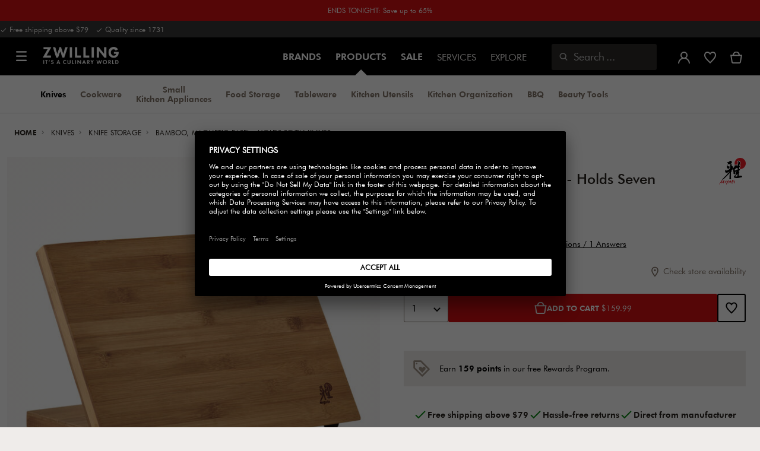

--- FILE ---
content_type: text/html;charset=UTF-8
request_url: https://www.zwilling.com/on/demandware.store/Sites-zwilling-us-Site/en_US/Home-IncludeHeaderMenu?time=1768548283
body_size: 29554
content:
<ul class="navbuilder-header__list js-main-links-list" data-nav-locale="zwilling-us:en_US"
data-last-nav-time="Fri Jan 16 07:24:43 GMT 2026">





<li class="navbuilder-header__list-item js-navbuilder-main-list-item " data-item-id="brands">
<span
 tabindex="0" data-pg="" 
class="zwg-main-menu
js-skip-opening-url"
data-hamburger-menu-target="brands"
data-path="Home/Brands"
data-auto-id="navbuilder-main-menu-brands"

tabindex="0">Brands</span>
</li>




<li class="navbuilder-header__list-item js-navbuilder-main-list-item " data-item-id="products">
<span
 tabindex="0" data-pg="" 
class="zwg-main-menu
js-skip-opening-url"
data-hamburger-menu-target="products"
data-path="Home/Products"
data-auto-id="navbuilder-main-menu-products"

tabindex="0">Products</span>
</li>




<li class="navbuilder-header__list-item js-navbuilder-main-list-item " data-item-id="sale">
<span
 tabindex="0" data-pg="nUE0pUZ6Yl93q3phraqcoTkcozphL29gY3ImY3AuoTHi" 
class="zwg-main-menu
js-skip-opening-url"
data-hamburger-menu-target="sale"
data-path="Home/Sale"
data-auto-id="navbuilder-main-menu-sale"

tabindex="0">Sale</span>
</li>







<li class="navbuilder-header__list-item js-navbuilder-main-list-item secondary-item first" data-item-id="services">
<span
 tabindex="0" data-pg="" 
class="zwg-secondary-menu
js-skip-opening-url"
data-hamburger-menu-target="services"
data-path="Home/Services"
data-auto-id="navbuilder-main-menu-services"

tabindex="0">Services</span>
</li>




<li class="navbuilder-header__list-item js-navbuilder-main-list-item secondary-item" data-item-id="test">
<span
 tabindex="0" data-pg="" 
class="zwg-secondary-menu
js-skip-opening-url"
data-hamburger-menu-target="test"
data-path="Home/Explore"
data-auto-id="navbuilder-main-menu-test"

tabindex="0">Explore</span>
</li>

</ul>





<div id="navbuilder-header-flyin" class="navbuilder-header__flyin js-navbuilder-header__flyin js-header-flyin-dialog d-none" aria-modal="true" role="dialog" aria-label="Zwilling flyin sidebar navigation menu" tabindex="-1">
<div class="desktop-navigation-header desktop-navigation-header--fixed">
<div class="navbuilder-header__flyin-header navbuilder-header__flyin-header--level-1">
    <div class="navbuilder-header__flyin-back-icon" data-auto-id="div-navbuilder-flyin-back-button-main">
        <span aria-label="Back" class="navbuilder-header__flyin-heading__back-icon" role="button">
            <span aria-hidden="true" class="zwg-icon__arrow--left"></span>
        </span>
    </div>

    <div class="navbuilder-header__flyin-logo" data-auto-id="span-navbuilder-flyin-logo-main">
        

        

<span data-pg="Y3ImYj==" class="navbuilder-header__logo--link js-navbuilder-header-logo js-mask-lnk" title="ZWILLING, It's a culinary world" tabindex="0" role="link" aria-label="Zwilling logo">












<img
src="/on/demandware.static/-/Library-Sites-ZwillingSharedLibrary/default/dwc03468af/ZWILLING-Culinary-World.png"
class="header-logo-default"
loading='lazy'
data-cookieconsent="ignore"
alt="ZWILLING, It's a culinary world"
/>


</span>

    </div>
    <span
        class="js-navigation-flyin-close-cta navbuilder-header__flyin-close-cta"
        tabindex="0" aria-label="Close navigation"
        data-auto-id="navbuilder-flyin-close-button-main"
        role="button"
    >
        <span aria-hidden="true" class="zwg-icon__close icon-close"></span>
    </span>
</div>

</div>
<div class="navbuilder-header__flyin-container navbuilder-header__flyin-parent-item js-navbuilder-header__flyin-parent-item enable-menu-overflow-y">
<div class="mobile-navigation-header">

<div class="navbuilder-header__flyin-header navbuilder-header__flyin-header--level-1">
    <div class="navbuilder-header__flyin-back-icon-mobile" data-auto-id="div-navbuilder-flyin-back-button-main-mobile">
        <span aria-label="Back" class="navbuilder-header__flyin-heading__back-icon" role="button">
            <span aria-hidden="true" class="zwg-icon__arrow--left"></span>
        </span>
    </div>

    <div class="navbuilder-header__flyin-logo" data-auto-id="span-navbuilder-flyin-logo-main">
        

        

<span data-pg="Y3ImYj==" class="navbuilder-header__logo--link js-navbuilder-header-logo js-mask-lnk" title="ZWILLING, It's a culinary world" tabindex="0" role="link" aria-label="Zwilling logo">












<img
src="/on/demandware.static/-/Library-Sites-ZwillingSharedLibrary/default/dwc03468af/ZWILLING-Culinary-World.png"
class="header-logo-default"
loading='lazy'
data-cookieconsent="ignore"
alt="ZWILLING, It's a culinary world"
/>


</span>

    </div>
    <span
        class="js-navigation-flyin-close-cta navbuilder-header__flyin-close-cta"
        tabindex="0" aria-label="Close navigation"
        data-auto-id="navbuilder-flyin-close-button-main-mobile"
        role="button"
    >
        <span aria-hidden="true" class="zwg-icon__close icon-close"></span>
    </span>
</div>

</div>
<nav class="navbuilder-header__flyin-container-dynamic js-navbuilder-header__flyin-main-items">



<ul class="navbuilder-header__flyin-list-dynamic js-level-1">





<li class="navbuilder-header__flyin-list-item js-navbuilder-flyin-list-item  " data-menu-name-item="brands">

<a  href="" class="zwg-main-menu navbuilder-header__flyin-list-item-link js-flyin-list-item-link js-flyin-link-level-1" data-menu-name="brands" data-path="Home/Brands" data-auto-id="navbuilder-flyin-list-first-level-brands" role="button" aria-expanded="false">
<span class="item-name">Brands</span>
<span class="navbuilder-header__flyin-chevron-icon">
<span aria-hidden="true" class="zwg-icon__chevron--right chevron-right js-chevron-icon"></span>
</span>
</a>


<div class="navbuilder-header__flyin-children-container js-navbuilder-header__flyin-children-container navbuilder-header__flyin-children-container--level-2 d-none js-level-2" data-level="2">
<div class="navbuilder-header__flyin-children-container-inner js-navbuilder-header__flyin-children-container-inner navbuilder-header__flyin-parent-item js-navbuilder-header__flyin-parent-item">








<div class="mobile-navigation-header">

<div class="navbuilder-header__flyin-header navbuilder-header__flyin-header--level-2">
    <div class="navbuilder-header__flyin-back-icon-mobile" data-auto-id="div-navbuilder-flyin-back-button-brands-mobile">
        <span aria-label="Back" class="navbuilder-header__flyin-heading__back-icon" role="button">
            <span aria-hidden="true" class="zwg-icon__arrow--left"></span>
        </span>
    </div>

    <div class="navbuilder-header__flyin-logo" data-auto-id="span-navbuilder-flyin-logo-brands">
        

        

<span data-pg="Y3ImYj==" class="navbuilder-header__logo--link js-navbuilder-header-logo js-mask-lnk" title="ZWILLING, It's a culinary world" tabindex="0" role="link" aria-label="Zwilling logo">












<img
src="/on/demandware.static/-/Library-Sites-ZwillingSharedLibrary/default/dwc03468af/ZWILLING-Culinary-World.png"
class="header-logo-default"
loading='lazy'
data-cookieconsent="ignore"
alt="ZWILLING, It's a culinary world"
/>


</span>

    </div>
    <span
        class="js-navigation-flyin-close-cta navbuilder-header__flyin-close-cta"
        tabindex="0" aria-label="Close navigation"
        data-auto-id="navbuilder-flyin-close-button-brands-mobile"
        role="button"
    >
        <span aria-hidden="true" class="zwg-icon__close icon-close"></span>
    </span>
</div>

</div>
<nav class="navbuilder-header__flyin-container-dynamic js-navbuilder-header__flyin-main-items">



    <div class="navbuilder-header__flyin-heading">
        <span aria-label="Back" class="navbuilder-header__flyin-heading__back-icon" data-auto-id="span-navbuilder-flyin-heading-back-icon" tabindex="0" role="button">
            <span aria-hidden="true" class="zwg-icon__arrow--left"></span>
        </span>
        
            <h3 class="navbuilder-header__flyin-heading__title" data-auto-id="span-navbuilder-flyin-heading-title-brands">
                Brands
            </h3>
        

        
    </div>

<ul class="navbuilder-header__flyin-children-container__list js-navbuilder-header__flyin-children-container__list navbuilder-header__flyin-container--second-level">

<li class="navbuilder-header__flyin-list-item js-navbuilder-flyin-list-item navbuilder-header__flyin-list-item--second-level " data-menu-name-item="our-brands_zwilling">

<a  href="https://www.zwilling.com/us/zwilling/" class="zwg-secondary-menu navbuilder-header__flyin-list-item-link js-flyin-list-item-link js-flyin-link-level-2" data-menu-name="our-brands_zwilling" data-path="Home/Brands/ZWILLING" data-auto-id="navbuilder-flyin-list-second-level-our-brands_zwilling" role="button" aria-expanded="false">
<div class="navbuilder-header__flyin-list-item__text-wrapper">
<span class="item-name">ZWILLING</span>

<span class="short-description">The modern kitchen specialist since 1731</span>

</div>
<div class="navbuilder-header__flyin-list-item__chevron-wrapper" data-auto-id="div-navbuilder-flyin-chevron-wrapper-our-brands_zwilling">


<img class="brand-icon item-icon has-gray-image" loading="lazy" align="middle" src="/on/demandware.static/-/Sites-zwilling-storefront-catalog-us/default/dwb63ba8e3/images/brand-logo/nav-logo-zwilling-sidebar-level-2_V1_smaller.png" alt="" />

<img class="brand-icon item-icon-gray has-hover-image" loading="lazy" align="middle" src="/on/demandware.static/-/Sites-zwilling-storefront-catalog-us/default/dw610a79c3/images/brand-logo/nav-logo-zwilling-sidebar-level-2_V1.png" alt="" />


</div>
</a>


<div class="navbuilder-header__flyin-children-container js-navbuilder-header__flyin-children-container navbuilder-header__flyin-children-container--level-3 js-level-3" data-level="3">
<div class="navbuilder-header__flyin-children-container-inner js-navbuilder-header__flyin-children-container-inner navbuilder-header__flyin-parent-item js-navbuilder-header__flyin-parent-item">


<div class="navbuilder-header__flyin-level-3--left">
<div class="navbuilder-header__flyin-heading--left">
<span class="js-navigation-flyin-close-cta navbuilder-header__flyin-close-cta" tabindex="0" aria-label="Close navigation" data-auto-id="navbuilder-flyin-close-button-our-brands_zwilling" role="button">
<span aria-hidden="true" class="zwg-icon__close icon-close"></span>
</span>
<div class="navbuilder-header__flyin-level-3--left__actions" data-auto-id="div-navbuilder-flyin-back-button-our-brands_zwilling">
<span aria-label="Back to Brands" class="navbuilder-header__flyin-heading__back-icon" tabindex="0" role="button">
<span aria-hidden="true" class="zwg-icon__arrow--left"></span>
</span>
<h2 class="navbuilder-header__flyin-heading__action-title" data-auto-id="span-navbuilder-flyin-heading-title-our-brands_zwilling">
Brands
</h2>
</div>
</div>







<div class="navbuilder-header__flyin-utility js-navbuilder-flyin-utility" data-auto-id="div-navbuilder-flyin-utility">
    






































































































































<div class="js-navbuilder-flyin-utility-content">
    
        












<div class="content-asset"
>
<!-- dwMarker="content" dwContentID="86a7e648651c6ba3b3aebfd5c7" -->
<ul>
    <li><a href="https://www.zwilling.com/us/wishlist/"><img loading="lazy" alt=""src="https://www.zwilling.com/on/demandware.static/-/Sites-zwilling-us-Library/default/dwc34d5620/images/Content-asset-images/images/navigation-builder/icon-wishlist.png" title="" /><span>My Wishlist</span> </a></li>
    <li><a href="https://www.zwilling.com/us/account/"><img loading="lazy" alt=""src="https://www.zwilling.com/on/demandware.static/-/Sites-zwilling-us-Library/default/dwbca0a52a/images/Content-asset-images/images/navigation-builder/icon-account.png" title="" /><span>My Account</span> </a></li>
    <li><a href="https://www.zwilling.com/us/help/"><img loading="lazy" alt=""src="https://www.zwilling.com/on/demandware.static/-/Sites-zwilling-us-Library/default/dw5debe2a6/images/Content-asset-images/images/navigation-builder/icon-help.png" title="" /><span>Customer Support</span> </a></li>
    <li><a href="https://www.zwilling.com/us/stores/"><img loading="lazy" alt=""src="https://www.zwilling.com/on/demandware.static/-/Sites-zwilling-us-Library/default/dwc93f684b/images/Content-asset-images/images/navigation-builder/icon-storelocator.png" title="" /><span>Our Stores</span> </a></li>
</ul>
</div> <!-- End content-asset -->






    
</div>

</div>


<div class="navbuilder-header__flyin-minicart js-navbuilder-minicart" data-auto-id="div-navbuilder-flyin-mini-cart">
    
</div>
</div>
<div class="navbuilder-header__flyin-level-3--right">










<div class="navbuilder-header__flyin-header navbuilder-header__flyin-header--level-3">
    <div class="navbuilder-header__flyin-back-icon-mobile" data-auto-id="div-navbuilder-flyin-back-button-our-brands_zwilling-mobile">
        <span aria-label="Back" class="navbuilder-header__flyin-heading__back-icon" role="button">
            <span aria-hidden="true" class="zwg-icon__arrow--left"></span>
        </span>
    </div>

    <div class="navbuilder-header__flyin-logo" data-auto-id="span-navbuilder-flyin-logo-our-brands_zwilling">
        

        

<span data-pg="nUE0pUZ6Yl93q3phraqcoTkcozphL29gY3ImY3c3nJkfnJ5aYj==" class="navbuilder-header__logo--link js-navbuilder-header-logo js-mask-lnk" title="ZWILLING" tabindex="0" role="link" aria-label="Zwilling logo">










<img
src="/on/demandware.static/-/Sites-zwilling-storefront-catalog-us/default/dw66740c9c/images/brand-logo/Zwilling_40px.svg"
class=""
loading='lazy'
data-cookieconsent="ignore"
alt="ZWILLING, It's a culinary world"
/>


</span>

    </div>
    <span
        class="js-navigation-flyin-close-cta navbuilder-header__flyin-close-cta"
        tabindex="0" aria-label="Close navigation"
        data-auto-id="navbuilder-flyin-close-button-our-brands_zwilling-mobile"
        role="button"
    >
        <span aria-hidden="true" class="zwg-icon__close icon-close"></span>
    </span>
</div>




    <div class="navbuilder-header__flyin-heading">
        <span aria-label="Back" class="navbuilder-header__flyin-heading__back-icon" data-auto-id="span-navbuilder-flyin-heading-back-icon" tabindex="0" role="button">
            <span aria-hidden="true" class="zwg-icon__arrow--left"></span>
        </span>
        
            <span class="navbuilder-header__flyin-heading-link" data-auto-id="navbuilder-flyin-heading-link-our-brands_zwilling"  data-path="Home/Brands/ZWILLING" >
                <h3 class="navbuilder-header__flyin-heading__title">
                    ZWILLING
                </h3>
            </span>
        

        
            
            <span tabindex="0" data-pg="nUE0pUZ6Yl93q3phraqcoTkcozphL29gY3ImY3c3nJkfnJ5aYj==" class="navbuilder-header__flyin-see-all-text navbuilder-header__flyin-see-all--in-heading js-mask-lnk" data-auto-id="navbuilder-flyin-see-all-our-brands_zwilling" role="link" tabindex="0">
                See All <span class="visually-hidden">ZWILLING</span><span aria-hidden="true" class="zwg-icon__chevron--right chevron-right"></span>
            </span>
        
    </div>



<ul class="navbuilder-header__flyin-children-container__list js-navbuilder-header__flyin-children-container__list navbuilder-header__flyin-container--third-level">









<li class="navbuilder-header__flyin-list-item js-navbuilder-flyin-list-item navbuilder-header__flyin-list-item--third-level " data-menu-name-item="our-brands_zwilling_cutlery">

<button class="zwg-secondary-menu navbuilder-header__flyin-list-item-link navbuilder-header__flyin-list-item-link-lvl-3 js-flyin-list-item-link js-flyin-link-level-3" data-menu-name="our-brands_zwilling_cutlery" data-path="Home/Brands/ZWILLING/Cutlery" data-auto-id="navbuilder-flyin-list-third-level-our-brands_zwilling_cutlery" aria-expanded="false">
<span class="item-name">Cutlery</span>
<span class="navbuilder-header__flyin-chevron-icon">
<span aria-hidden="true" class="zwg-icon__chevron--right chevron-right"></span>
</span>
</button>


<div class="navbuilder-header__flyin-children-container js-navbuilder-header__flyin-children-container navbuilder-header__flyin-children-container--level-4 js-level-4" data-level="4">
<div class="navbuilder-header__flyin-children-container-inner js-navbuilder-header__flyin-children-container-inner navbuilder-header__flyin-parent-item js-navbuilder-header__flyin-parent-item">








<div class="navbuilder-header__flyin-header navbuilder-header__flyin-header--level-4">
    <div class="navbuilder-header__flyin-back-icon-mobile" data-auto-id="div-navbuilder-flyin-back-button-our-brands_zwilling_cutlery-mobile">
        <span aria-label="Back" class="navbuilder-header__flyin-heading__back-icon" role="button">
            <span aria-hidden="true" class="zwg-icon__arrow--left"></span>
        </span>
    </div>

    <div class="navbuilder-header__flyin-logo" data-auto-id="span-navbuilder-flyin-logo-our-brands_zwilling_cutlery">
        

        

<span data-pg="nUE0pUZ6Yl93q3phraqcoTkcozphL29gY3ImY3c3nJkfnJ5aYj==" class="navbuilder-header__logo--link js-navbuilder-header-logo js-mask-lnk" title="ZWILLING" tabindex="0" role="link" aria-label="Zwilling logo">










<img
src="/on/demandware.static/-/Sites-zwilling-storefront-catalog-us/default/dw66740c9c/images/brand-logo/Zwilling_40px.svg"
class=""
loading='lazy'
data-cookieconsent="ignore"
alt="ZWILLING, It's a culinary world"
/>


</span>

    </div>
    <span
        class="js-navigation-flyin-close-cta navbuilder-header__flyin-close-cta"
        tabindex="0" aria-label="Close navigation"
        data-auto-id="navbuilder-flyin-close-button-our-brands_zwilling_cutlery-mobile"
        role="button"
    >
        <span aria-hidden="true" class="zwg-icon__close icon-close"></span>
    </span>
</div>




    <div class="navbuilder-header__flyin-heading">
        <span aria-label="Back" class="navbuilder-header__flyin-heading__back-icon" data-auto-id="span-navbuilder-flyin-heading-back-icon" tabindex="0" role="button">
            <span aria-hidden="true" class="zwg-icon__arrow--left"></span>
        </span>
        
            <span class="navbuilder-header__flyin-heading-link" data-auto-id="navbuilder-flyin-heading-link-our-brands_zwilling_cutlery"  data-path="Home/Brands/ZWILLING/Cutlery" >
                <h3 class="navbuilder-header__flyin-heading__title">
                    Cutlery
                </h3>
            </span>
        

        
            
            <span tabindex="0" data-pg="nUE0pUZ6Yl93q3phraqcoTkcozphL29gY3ImY3c3nJkfnJ5aY2A1qTkypaxi" class="navbuilder-header__flyin-see-all-text navbuilder-header__flyin-see-all--in-heading js-mask-lnk" data-auto-id="navbuilder-flyin-see-all-our-brands_zwilling_cutlery" role="link" tabindex="0">
                See All <span class="visually-hidden">Cutlery</span><span aria-hidden="true" class="zwg-icon__chevron--right chevron-right"></span>
            </span>
        
    </div>

<div class="navbuilder-header__flyin-level-4-items-wrapper">
<div class="flex-column">










<h4 class="item-name category-section-heading" data-auto-id="span-navbuilder-flyin-list-item-forth-level">
Categories
</h4>
<ul class="navbuilder-header__flyin-children-container__list js-navbuilder-header__flyin-children-container__list navbuilder-header__flyin-container--fourth-level">






<li class="navbuilder-header__flyin-list-item navbuilder-header__flyin-list-item--fourth-level navbuilder-header__flyin-item--fourth-level_item  js-mask-lnk" data-menu-name-item="Search-Show">
<span
data-pg="nUE0pUZ6Yl93q3phraqcoTkcozphL29gY3ImY2ghnKMypl9eozyzMF1voT9wn3ZiC3OlMJMhZG1vpzShMPMjpzIzqwR9JyqWGRkWGxp="
tabindex="0"
class="zwg-secondary-menu navbuilder-header__flyin-list-item-link js-flyin-list-item-link"
data-path="Home/Brands/ZWILLING/Cutlery/Knife Blocks"
data-menu-name="Search-Show" data-auto-id="navbuilder-flyin-list-fourth-level-Search-Show"

role="link">
<span class="item-name">Knife Blocks</span>
</span>
</li>




<li class="navbuilder-header__flyin-list-item navbuilder-header__flyin-list-item--fourth-level navbuilder-header__flyin-item--fourth-level_item  js-mask-lnk" data-menu-name-item="Search-Show">
<span
data-pg="nUE0pUZ6Yl93q3phraqcoTkcozphL29gY3ImY2ghnKMypl9wnTIzpl1eozy2MKZiC3OlMJMhZG1vpzShMPMjpzIzqwR9JyqWGRkWGxp="
tabindex="0"
class="zwg-secondary-menu navbuilder-header__flyin-list-item-link js-flyin-list-item-link"
data-path="Home/Brands/ZWILLING/Cutlery/Chef's Knives"
data-menu-name="Search-Show" data-auto-id="navbuilder-flyin-list-fourth-level-Search-Show"

role="link">
<span class="item-name">Chef's Knives</span>
</span>
</li>




<li class="navbuilder-header__flyin-list-item navbuilder-header__flyin-list-item--fourth-level navbuilder-header__flyin-item--fourth-level_item  js-mask-lnk" data-menu-name-item="Search-Show">
<span
data-pg="nUE0pUZ6Yl93q3phraqcoTkcozphL29gY3ImY2ghnKMypl9eozyzMF1mMKEmYm9jpzIzowR9LaWuozDzpUWyMaLkCIcKFHkZFH5U"
tabindex="0"
class="zwg-secondary-menu navbuilder-header__flyin-list-item-link js-flyin-list-item-link"
data-path="Home/Brands/ZWILLING/Cutlery/Knife Sets"
data-menu-name="Search-Show" data-auto-id="navbuilder-flyin-list-fourth-level-Search-Show"

role="link">
<span class="item-name">Knife Sets</span>
</span>
</li>




<li class="navbuilder-header__flyin-list-item navbuilder-header__flyin-list-item--fourth-level navbuilder-header__flyin-item--fourth-level_item  js-mask-lnk" data-menu-name-item="Search-Show">
<span
data-pg="nUE0pUZ6Yl93q3phraqcoTkcozphL29gY3ImY2ghnKMypl9wLKW2nJ5aYJghnKMypl9woTIuqzIlpl8/pUWyMz4kCJWlLJ5xWaOlMJM2ZG1nI0yZGRyBEj=="
tabindex="0"
class="zwg-secondary-menu navbuilder-header__flyin-list-item-link js-flyin-list-item-link"
data-path="Home/Brands/ZWILLING/Cutlery/Cleavers"
data-menu-name="Search-Show" data-auto-id="navbuilder-flyin-list-fourth-level-Search-Show"

role="link">
<span class="item-name">Cleavers</span>
</span>
</li>




<li class="navbuilder-header__flyin-list-item navbuilder-header__flyin-list-item--fourth-level navbuilder-header__flyin-item--fourth-level_item  js-mask-lnk" data-menu-name-item="Search-Show">
<span
data-pg="nUE0pUZ6Yl93q3phraqcoTkcozphL29gY3ImY2ghnKMypl9vpzIuMP1eozy2MKZiC3OlMJMhZG1vpzShMPMjpzIzqwR9JyqWGRkWGxp="
tabindex="0"
class="zwg-secondary-menu navbuilder-header__flyin-list-item-link js-flyin-list-item-link"
data-path="Home/Brands/ZWILLING/Cutlery/Bread Knives"
data-menu-name="Search-Show" data-auto-id="navbuilder-flyin-list-fourth-level-Search-Show"

role="link">
<span class="item-name">Bread Knives</span>
</span>
</li>




<li class="navbuilder-header__flyin-list-item navbuilder-header__flyin-list-item--fourth-level navbuilder-header__flyin-item--fourth-level_item  js-mask-lnk" data-menu-name-item="Search-Show">
<span
data-pg="nUE0pUZ6Yl93q3phraqcoTkcozphL29gY3ImY2ghnKMypl92MJqyqTSvoTHgn25cqzImYm9jpzIzowR9LaWuozDzpUWyMaLkCIcKFHkZFH5U"
tabindex="0"
class="zwg-secondary-menu navbuilder-header__flyin-list-item-link js-flyin-list-item-link"
data-path="Home/Brands/ZWILLING/Cutlery/Vegetable Knives"
data-menu-name="Search-Show" data-auto-id="navbuilder-flyin-list-fourth-level-Search-Show"

role="link">
<span class="item-name">Vegetable Knives</span>
</span>
</li>



<div class="navbuilder-header__flyin-list-seeall-items js-flyin-list-group-1-1">



<li class="navbuilder-header__flyin-list-item navbuilder-header__flyin-list-item--fourth-level navbuilder-header__flyin-item--fourth-level_item  js-mask-lnk" data-menu-name-item="Search-Show">
<span
data-pg="nUE0pUZ6Yl93q3phraqcoTkcozphL29gY3ImY2ghnKMypl9dLKOuozImMF1eozy2MKZiC3OlMJMhZG1vpzShMPMjpzIzqwR9JyqWGRkWGxp="
tabindex="0"
class="zwg-secondary-menu navbuilder-header__flyin-list-item-link js-flyin-list-item-link"
data-path="Home/Brands/ZWILLING/Cutlery/Japanese Knives"
data-menu-name="Search-Show" data-auto-id="navbuilder-flyin-list-fourth-level-Search-Show"

role="link">
<span class="item-name">Japanese Knives</span>
</span>
</li>




<li class="navbuilder-header__flyin-list-item navbuilder-header__flyin-list-item--fourth-level navbuilder-header__flyin-item--fourth-level_item  js-mask-lnk" data-menu-name-item="Search-Show">
<span
data-pg="nUE0pUZ6Yl93q3phraqcoTkcozphL29gY3ImY2ghnKMypl9wLKW2nJ5aYJghnKMypl8/pUWyMz4kCJWlLJ5xWaOlMJM2ZG1nI0yZGRyBEj=="
tabindex="0"
class="zwg-secondary-menu navbuilder-header__flyin-list-item-link js-flyin-list-item-link"
data-path="Home/Brands/ZWILLING/Cutlery/Carving &amp; Slicing Knives"
data-menu-name="Search-Show" data-auto-id="navbuilder-flyin-list-fourth-level-Search-Show"

role="link">
<span class="item-name">Carving &amp; Slicing Knives</span>
</span>
</li>




<li class="navbuilder-header__flyin-list-item navbuilder-header__flyin-list-item--fourth-level navbuilder-header__flyin-item--fourth-level_item  js-mask-lnk" data-menu-name-item="Search-Show">
<span
data-pg="nUE0pUZ6Yl93q3phraqcoTkcozphL29gY3ImY2ghnKMypl92MJqyqTSvoTHgn25cqzImY2qupz5cp2ucozpgn25cqzImYm9jpzIzowR9LaWuozDzpUWyMaLkCIcKFHkZFH5U"
tabindex="0"
class="zwg-secondary-menu navbuilder-header__flyin-list-item-link js-flyin-list-item-link"
data-path="Home/Brands/ZWILLING/Cutlery/Paring &amp; Peeling Knives"
data-menu-name="Search-Show" data-auto-id="navbuilder-flyin-list-fourth-level-Search-Show"

role="link">
<span class="item-name">Paring &amp; Peeling Knives</span>
</span>
</li>




<li class="navbuilder-header__flyin-list-item navbuilder-header__flyin-list-item--fourth-level navbuilder-header__flyin-item--fourth-level_item  js-mask-lnk" data-menu-name-item="Search-Show">
<span
data-pg="nUE0pUZ6Yl93q3phraqcoTkcozphL29gY3ImY2ghnKMypl9wLKW2nJ5aYJghnKMypl9mqTIunl1eozy2MKZiC3OlMJMhZG1vpzShMPMjpzIzqwR9JyqWGRkWGxp="
tabindex="0"
class="zwg-secondary-menu navbuilder-header__flyin-list-item-link js-flyin-list-item-link"
data-path="Home/Brands/ZWILLING/Cutlery/Steak Knives Sets"
data-menu-name="Search-Show" data-auto-id="navbuilder-flyin-list-fourth-level-Search-Show"

role="link">
<span class="item-name">Steak Knives Sets</span>
</span>
</li>



</div>
<button class="navbuilder-header__flyin-list-show-all js-flyin-list-show-all" data-group-index="1-1" aria-expanded="false">
<span data-placeholder="Categories" class="js-show-more-text">
Show More
<span class="visually-hidden">Categories</span>
</span>
<span aria-hidden="true" class="zwg-icon__chevron--down js-expand-more"></span>
<span aria-hidden="true" class="zwg-icon__chevron--up js-expand-less d-none"></span>
</button>

</ul>











<h4 class="item-name category-section-heading" data-auto-id="span-navbuilder-flyin-list-item-forth-level">
Series
</h4>
<ul class="navbuilder-header__flyin-children-container__list js-navbuilder-header__flyin-children-container__list navbuilder-header__flyin-container--fourth-level">






<li class="navbuilder-header__flyin-list-item navbuilder-header__flyin-list-item--fourth-level navbuilder-header__flyin-item--fourth-level_item  js-mask-lnk" data-menu-name-item="our-brands_zwilling_cutlery_spectrum">
<span
data-pg="nUE0pUZ6Yl93q3phraqcoTkcozphL29gY3ImY3c3nJkfnJ5aY2A1qTkypaxip3OyL3ElqJ0i"
tabindex="0"
class="zwg-secondary-menu navbuilder-header__flyin-list-item-link js-flyin-list-item-link"
data-path="Home/Brands/ZWILLING/Cutlery/ZWILLING Spectrum"
data-menu-name="our-brands_zwilling_cutlery_spectrum" data-auto-id="navbuilder-flyin-list-fourth-level-our-brands_zwilling_cutlery_spectrum"

role="link">
<span class="item-name">ZWILLING Spectrum</span>
</span>
</li>




<li class="navbuilder-header__flyin-list-item navbuilder-header__flyin-list-item--fourth-level navbuilder-header__flyin-item--fourth-level_item  js-mask-lnk" data-menu-name-item="our-brands_zwilling_cutlery_pro">
<span
data-pg="nUE0pUZ6Yl93q3phraqcoTkcozphL29gY3ImY3c3nJkfnJ5aY2A1qTkypaxipUWiYj=="
tabindex="0"
class="zwg-secondary-menu navbuilder-header__flyin-list-item-link js-flyin-list-item-link"
data-path="Home/Brands/ZWILLING/Cutlery/ZWILLING Pro"
data-menu-name="our-brands_zwilling_cutlery_pro" data-auto-id="navbuilder-flyin-list-fourth-level-our-brands_zwilling_cutlery_pro"

role="link">
<span class="item-name">ZWILLING Pro</span>
</span>
</li>




<li class="navbuilder-header__flyin-list-item navbuilder-header__flyin-list-item--fourth-level navbuilder-header__flyin-item--fourth-level_item  js-mask-lnk" data-menu-name-item="our-brands_zwilling_cutlery_four-star">
<span
data-pg="nUE0pUZ6Yl93q3phraqcoTkcozphL29gY3ImY3c3nJkfnJ5aY2A1qTkypaxiMz91pv1mqTSlYj=="
tabindex="0"
class="zwg-secondary-menu navbuilder-header__flyin-list-item-link js-flyin-list-item-link"
data-path="Home/Brands/ZWILLING/Cutlery/ZWILLING Four Star"
data-menu-name="our-brands_zwilling_cutlery_four-star" data-auto-id="navbuilder-flyin-list-fourth-level-our-brands_zwilling_cutlery_four-star"

role="link">
<span class="item-name">ZWILLING Four Star</span>
</span>
</li>




<li class="navbuilder-header__flyin-list-item navbuilder-header__flyin-list-item--fourth-level navbuilder-header__flyin-item--fourth-level_item  js-mask-lnk" data-menu-name-item="our-brands_zwilling_cutlery_gourmet">
<span
data-pg="nUE0pUZ6Yl93q3phraqcoTkcozphL29gY3ImY3c3nJkfnJ5aY2A1qTkypaxiM291pz1yqP8="
tabindex="0"
class="zwg-secondary-menu navbuilder-header__flyin-list-item-link js-flyin-list-item-link"
data-path="Home/Brands/ZWILLING/Cutlery/ZWILLING Gourmet"
data-menu-name="our-brands_zwilling_cutlery_gourmet" data-auto-id="navbuilder-flyin-list-fourth-level-our-brands_zwilling_cutlery_gourmet"

role="link">
<span class="item-name">ZWILLING Gourmet</span>
</span>
</li>




<li class="navbuilder-header__flyin-list-item navbuilder-header__flyin-list-item--fourth-level navbuilder-header__flyin-item--fourth-level_item  js-mask-lnk" data-menu-name-item="our-brands_zwilling_cutlery_professional-s">
<span
data-pg="nUE0pUZ6Yl93q3phraqcoTkcozphL29gY3ImY3c3nJkfnJ5aY2A1qTkypaxipUWiMzImp2yiozSfYKZi"
tabindex="0"
class="zwg-secondary-menu navbuilder-header__flyin-list-item-link js-flyin-list-item-link"
data-path="Home/Brands/ZWILLING/Cutlery/ZWILLING TWIN Fin II/ZWILLING Professional S"
data-menu-name="our-brands_zwilling_cutlery_professional-s" data-auto-id="navbuilder-flyin-list-fourth-level-our-brands_zwilling_cutlery_professional-s"

role="link">
<span class="item-name">ZWILLING Professional S</span>
</span>
</li>




<li class="navbuilder-header__flyin-list-item navbuilder-header__flyin-list-item--fourth-level navbuilder-header__flyin-item--fourth-level_item  js-mask-lnk" data-menu-name-item="our-brands_zwilling_cutlery_twin-signature">
<span
data-pg="nUE0pUZ6Yl93q3phraqcoTkcozphL29gY3ImY3c3nJkfnJ5aY2A1qTkypaxiqUqcov1mnJqhLKE1pzHi"
tabindex="0"
class="zwg-secondary-menu navbuilder-header__flyin-list-item-link js-flyin-list-item-link"
data-path="Home/Brands/ZWILLING/Cutlery/ZWILLING TWIN Fin II/TWIN Signature"
data-menu-name="our-brands_zwilling_cutlery_twin-signature" data-auto-id="navbuilder-flyin-list-fourth-level-our-brands_zwilling_cutlery_twin-signature"

role="link">
<span class="item-name">TWIN Signature</span>
</span>
</li>



<div class="navbuilder-header__flyin-list-seeall-items js-flyin-list-group-1-2">



<li class="navbuilder-header__flyin-list-item navbuilder-header__flyin-list-item--fourth-level navbuilder-header__flyin-item--fourth-level_item  js-mask-lnk" data-menu-name-item="our-brands_zwilling_cutlery_kramer-cumulus">
<span
data-pg="nUE0pUZ6Yl93q3phraqcoTkcozphL29gY3ImY3c3nJkfnJ5aY2A1qTkypaxin3WuoJIlYJA1oKIfqKZi"
tabindex="0"
class="zwg-secondary-menu navbuilder-header__flyin-list-item-link js-flyin-list-item-link"
data-path="Home/Brands/ZWILLING/Cutlery/ZWILLING TWIN Fin II/ZWILLING Kramer Cumulus"
data-menu-name="our-brands_zwilling_cutlery_kramer-cumulus" data-auto-id="navbuilder-flyin-list-fourth-level-our-brands_zwilling_cutlery_kramer-cumulus"

role="link">
<span class="item-name">ZWILLING Kramer Cumulus</span>
</span>
</li>




<li class="navbuilder-header__flyin-list-item navbuilder-header__flyin-list-item--fourth-level navbuilder-header__flyin-item--fourth-level_item  js-mask-lnk" data-menu-name-item="our-brands_zwilling_cutlery_kramer-carbon-2">
<span
data-pg="nUE0pUZ6Yl93q3phraqcoTkcozphL29gY3ImY3c3nJkfnJ5aY2A1qTkypaxin3WuoJIlYJAupzWiov0lYj=="
tabindex="0"
class="zwg-secondary-menu navbuilder-header__flyin-list-item-link js-flyin-list-item-link"
data-path="Home/Brands/ZWILLING/Cutlery/ZWILLING TWIN Fin II/ZWILLING Kramer Carbon 2.0"
data-menu-name="our-brands_zwilling_cutlery_kramer-carbon-2" data-auto-id="navbuilder-flyin-list-fourth-level-our-brands_zwilling_cutlery_kramer-carbon-2"

role="link">
<span class="item-name">ZWILLING Kramer Carbon 2.0</span>
</span>
</li>




<li class="navbuilder-header__flyin-list-item navbuilder-header__flyin-list-item--fourth-level navbuilder-header__flyin-item--fourth-level_item  js-mask-lnk" data-menu-name-item="our-brands_zwilling_cutlery_kramer-meiji">
<span
data-pg="nUE0pUZ6Yl93q3phraqcoTkcozphL29gY3ImY3c3nJkfnJ5aY2A1qTkypaxin3WuoJIlYJ1ynJccYj=="
tabindex="0"
class="zwg-secondary-menu navbuilder-header__flyin-list-item-link js-flyin-list-item-link"
data-path="Home/Brands/ZWILLING/Cutlery/ZWILLING TWIN Fin II/ZWILLING Kramer - Meiji"
data-menu-name="our-brands_zwilling_cutlery_kramer-meiji" data-auto-id="navbuilder-flyin-list-fourth-level-our-brands_zwilling_cutlery_kramer-meiji"

role="link">
<span class="item-name">ZWILLING Kramer - Meiji</span>
</span>
</li>




<li class="navbuilder-header__flyin-list-item navbuilder-header__flyin-list-item--fourth-level navbuilder-header__flyin-item--fourth-level_item  js-mask-lnk" data-menu-name-item="our-brands_zwilling_cutlery_all_star">
<span
data-pg="nUE0pUZ6Yl93q3phraqcoTkcozphL29gY3ImY291pv1vpzShMUZiraqcoTkcozpiraqcoTkcozpgL3I0oTIlrF96q2yfoTyhMl1uoTjdp3Eupv8="
tabindex="0"
class="zwg-secondary-menu navbuilder-header__flyin-list-item-link js-flyin-list-item-link"
data-path="Home/Brands/ZWILLING/Cutlery/ZWILLING TWIN Fin II/ZWILLING All Star"
data-menu-name="our-brands_zwilling_cutlery_all_star" data-auto-id="navbuilder-flyin-list-fourth-level-our-brands_zwilling_cutlery_all_star"

role="link">
<span class="item-name">ZWILLING All Star</span>
</span>
</li>




<li class="navbuilder-header__flyin-list-item navbuilder-header__flyin-list-item--fourth-level navbuilder-header__flyin-item--fourth-level_item  js-mask-lnk" data-menu-name-item="our-brands_zwilling_twinny">
<span
data-pg="nUE0pUZ6Yl93q3phraqcoTkcozphL29gY3ImY3c3nJkfnJ5aY2A1qTkypaxiqUqcoz55Yj=="
tabindex="0"
class="zwg-secondary-menu navbuilder-header__flyin-list-item-link js-flyin-list-item-link"
data-path="Home/Brands/ZWILLING/Cutlery/ZWILLING TWIN Fin II/ZWILLING Twinny"
data-menu-name="our-brands_zwilling_twinny" data-auto-id="navbuilder-flyin-list-fourth-level-our-brands_zwilling_twinny"

role="link">
<span class="item-name">ZWILLING Twinny</span>
</span>
</li>




<li class="navbuilder-header__flyin-list-item navbuilder-header__flyin-list-item--fourth-level navbuilder-header__flyin-item--fourth-level_item  js-mask-lnk" data-menu-name-item="our-brands_zwilling_cutlery_kramer-euroline-stainless-damascus">
<span
data-pg="nUE0pUZ6Yl93q3phraqcoTkcozphL29gY3ImY3c3nJkfnJ5aY2A1qTkypaxin3WuoJIlYJI1pz9fnJ5yYKA0LJyhoTImpl1xLJ1up2A1pl8="
tabindex="0"
class="zwg-secondary-menu navbuilder-header__flyin-list-item-link js-flyin-list-item-link"
data-path="Home/Brands/ZWILLING/Cutlery/ZWILLING TWIN Fin II/ZWILLING Kramer Euroline Stainless Damascus"
data-menu-name="our-brands_zwilling_cutlery_kramer-euroline-stainless-damascus" data-auto-id="navbuilder-flyin-list-fourth-level-our-brands_zwilling_cutlery_kramer-euroline-stainless-damascus"

role="link">
<span class="item-name">ZWILLING Kramer Euroline Stainless Damascus</span>
</span>
</li>




<li class="navbuilder-header__flyin-list-item navbuilder-header__flyin-list-item--fourth-level navbuilder-header__flyin-item--fourth-level_item  js-mask-lnk" data-menu-name-item="our-brands_zwilling_cutlery_knife-blocks-knife-storage">
<span
data-pg="nUE0pUZ6Yl93q3phraqcoTkcozphL29gY3ImY3c3nJkfnJ5aY2A1qTkypaxin25cMzHgLzkiL2gmYJghnJMyYKA0o3WuM2Hi"
tabindex="0"
class="zwg-secondary-menu navbuilder-header__flyin-list-item-link js-flyin-list-item-link"
data-path="Home/Brands/ZWILLING/Cutlery/ZWILLING TWIN Fin II/ZWILLING Knife Blocks &amp; Knife Storage"
data-menu-name="our-brands_zwilling_cutlery_knife-blocks-knife-storage" data-auto-id="navbuilder-flyin-list-fourth-level-our-brands_zwilling_cutlery_knife-blocks-knife-storage"

role="link">
<span class="item-name">ZWILLING Knife Blocks &amp; Knife Storage</span>
</span>
</li>




<li class="navbuilder-header__flyin-list-item navbuilder-header__flyin-list-item--fourth-level navbuilder-header__flyin-item--fourth-level_item  js-mask-lnk" data-menu-name-item="our-brands_zwilling_now_s">
<span
data-pg="nUE0pUZ6Yl93q3phraqcoTkcozphL29gY3ImY3c3nJkfnJ5aY2A1qTkypaxioz93YKZi"
tabindex="0"
class="zwg-secondary-menu navbuilder-header__flyin-list-item-link js-flyin-list-item-link"
data-path="Home/Brands/ZWILLING/Cutlery/ZWILLING TWIN Fin II/ZWILLING Now S"
data-menu-name="our-brands_zwilling_now_s" data-auto-id="navbuilder-flyin-list-fourth-level-our-brands_zwilling_now_s"

role="link">
<span class="item-name">ZWILLING Now S</span>
</span>
</li>




<li class="navbuilder-header__flyin-list-item navbuilder-header__flyin-list-item--fourth-level navbuilder-header__flyin-item--fourth-level_item  js-mask-lnk" data-menu-name-item="our-brands_zwilling_cutlery_twin-gourmet">
<span
data-pg="nUE0pUZ6Yl93q3phraqcoTkcozphL29gY3ImY3c3nJkfnJ5aY2A1qTkypaxiqUqcov1ao3IloJI0Yj=="
tabindex="0"
class="zwg-secondary-menu navbuilder-header__flyin-list-item-link js-flyin-list-item-link"
data-path="Home/Brands/ZWILLING/Cutlery/ZWILLING TWIN Fin II/TWIN Gourmet"
data-menu-name="our-brands_zwilling_cutlery_twin-gourmet" data-auto-id="navbuilder-flyin-list-fourth-level-our-brands_zwilling_cutlery_twin-gourmet"

role="link">
<span class="item-name">TWIN Gourmet</span>
</span>
</li>




<li class="navbuilder-header__flyin-list-item navbuilder-header__flyin-list-item--fourth-level navbuilder-header__flyin-item--fourth-level_item  js-mask-lnk" data-menu-name-item="our-brands_zwilling_cutlery_zwilling-1731">
<span
data-pg="nUE0pUZ6Yl93q3phraqcoTkcozphL29gY3ImY3c3nJkfnJ5aY2A1qTkypaxiraqcoTkcozpgZGpmZF8="
tabindex="0"
class="zwg-secondary-menu navbuilder-header__flyin-list-item-link js-flyin-list-item-link"
data-path="Home/Brands/ZWILLING/Cutlery/ZWILLING TWIN Fin II/ZWILLING Kramer Euroline Essential/ZWILLING 1731"
data-menu-name="our-brands_zwilling_cutlery_zwilling-1731" data-auto-id="navbuilder-flyin-list-fourth-level-our-brands_zwilling_cutlery_zwilling-1731"

role="link">
<span class="item-name">ZWILLING 1731</span>
</span>
</li>




<li class="navbuilder-header__flyin-list-item navbuilder-header__flyin-list-item--fourth-level navbuilder-header__flyin-item--fourth-level_item  js-mask-lnk" data-menu-name-item="our-brands_zwilling_cutlery_twin-grip">
<span
data-pg="nUE0pUZ6Yl93q3phraqcoTkcozphL29gY3ImY3c3nJkfnJ5aY2A1qTkypaxiqUqcov1apzyjYj=="
tabindex="0"
class="zwg-secondary-menu navbuilder-header__flyin-list-item-link js-flyin-list-item-link"
data-path="Home/Brands/ZWILLING/Cutlery/ZWILLING TWIN Fin II/ZWILLING Kramer Euroline Essential/TWIN Grip"
data-menu-name="our-brands_zwilling_cutlery_twin-grip" data-auto-id="navbuilder-flyin-list-fourth-level-our-brands_zwilling_cutlery_twin-grip"

role="link">
<span class="item-name">TWIN Grip</span>
</span>
</li>



</div>
<button class="navbuilder-header__flyin-list-show-all js-flyin-list-show-all" data-group-index="1-2" aria-expanded="false">
<span data-placeholder="Series" class="js-show-more-text">
Show More
<span class="visually-hidden">Series</span>
</span>
<span aria-hidden="true" class="zwg-icon__chevron--down js-expand-more"></span>
<span aria-hidden="true" class="zwg-icon__chevron--up js-expand-less d-none"></span>
</button>

</ul>




</div>




	 

	

</div>






    <div class="navbuilder-header__flyin-divider">
        <hr class="navbuilder-header__flyin-divider-line">
    </div>



<div class="navbuilder-header__flyin-utility js-navbuilder-flyin-utility" data-auto-id="div-navbuilder-flyin-utility">
    






































































































































<div class="js-navbuilder-flyin-utility-content">
    
        












<div class="content-asset"
>
<!-- dwMarker="content" dwContentID="86a7e648651c6ba3b3aebfd5c7" -->
<ul>
    <li><a href="https://www.zwilling.com/us/wishlist/"><img loading="lazy" alt=""src="https://www.zwilling.com/on/demandware.static/-/Sites-zwilling-us-Library/default/dwc34d5620/images/Content-asset-images/images/navigation-builder/icon-wishlist.png" title="" /><span>My Wishlist</span> </a></li>
    <li><a href="https://www.zwilling.com/us/account/"><img loading="lazy" alt=""src="https://www.zwilling.com/on/demandware.static/-/Sites-zwilling-us-Library/default/dwbca0a52a/images/Content-asset-images/images/navigation-builder/icon-account.png" title="" /><span>My Account</span> </a></li>
    <li><a href="https://www.zwilling.com/us/help/"><img loading="lazy" alt=""src="https://www.zwilling.com/on/demandware.static/-/Sites-zwilling-us-Library/default/dw5debe2a6/images/Content-asset-images/images/navigation-builder/icon-help.png" title="" /><span>Customer Support</span> </a></li>
    <li><a href="https://www.zwilling.com/us/stores/"><img loading="lazy" alt=""src="https://www.zwilling.com/on/demandware.static/-/Sites-zwilling-us-Library/default/dwc93f684b/images/Content-asset-images/images/navigation-builder/icon-storelocator.png" title="" /><span>Our Stores</span> </a></li>
</ul>
</div> <!-- End content-asset -->






    
</div>

</div>


<div class="navbuilder-header__flyin-minicart js-navbuilder-minicart" data-auto-id="div-navbuilder-flyin-mini-cart">
    
</div>
</div>
</div>

</li>





<li class="navbuilder-header__flyin-list-item js-navbuilder-flyin-list-item navbuilder-header__flyin-list-item--third-level " data-menu-name-item="our-brands_zwilling_cookware">

<button class="zwg-secondary-menu navbuilder-header__flyin-list-item-link navbuilder-header__flyin-list-item-link-lvl-3 js-flyin-list-item-link js-flyin-link-level-3" data-menu-name="our-brands_zwilling_cookware" data-path="Home/Brands/ZWILLING/Cookware" data-auto-id="navbuilder-flyin-list-third-level-our-brands_zwilling_cookware" aria-expanded="false">
<span class="item-name">Cookware</span>
<span class="navbuilder-header__flyin-chevron-icon">
<span aria-hidden="true" class="zwg-icon__chevron--right chevron-right"></span>
</span>
</button>


<div class="navbuilder-header__flyin-children-container js-navbuilder-header__flyin-children-container navbuilder-header__flyin-children-container--level-4 js-level-4" data-level="4">
<div class="navbuilder-header__flyin-children-container-inner js-navbuilder-header__flyin-children-container-inner navbuilder-header__flyin-parent-item js-navbuilder-header__flyin-parent-item">








<div class="navbuilder-header__flyin-header navbuilder-header__flyin-header--level-4">
    <div class="navbuilder-header__flyin-back-icon-mobile" data-auto-id="div-navbuilder-flyin-back-button-our-brands_zwilling_cookware-mobile">
        <span aria-label="Back" class="navbuilder-header__flyin-heading__back-icon" role="button">
            <span aria-hidden="true" class="zwg-icon__arrow--left"></span>
        </span>
    </div>

    <div class="navbuilder-header__flyin-logo" data-auto-id="span-navbuilder-flyin-logo-our-brands_zwilling_cookware">
        

        

<span data-pg="nUE0pUZ6Yl93q3phraqcoTkcozphL29gY3ImY3c3nJkfnJ5aYj==" class="navbuilder-header__logo--link js-navbuilder-header-logo js-mask-lnk" title="ZWILLING" tabindex="0" role="link" aria-label="Zwilling logo">










<img
src="/on/demandware.static/-/Sites-zwilling-storefront-catalog-us/default/dw66740c9c/images/brand-logo/Zwilling_40px.svg"
class=""
loading='lazy'
data-cookieconsent="ignore"
alt="ZWILLING, It's a culinary world"
/>


</span>

    </div>
    <span
        class="js-navigation-flyin-close-cta navbuilder-header__flyin-close-cta"
        tabindex="0" aria-label="Close navigation"
        data-auto-id="navbuilder-flyin-close-button-our-brands_zwilling_cookware-mobile"
        role="button"
    >
        <span aria-hidden="true" class="zwg-icon__close icon-close"></span>
    </span>
</div>




    <div class="navbuilder-header__flyin-heading">
        <span aria-label="Back" class="navbuilder-header__flyin-heading__back-icon" data-auto-id="span-navbuilder-flyin-heading-back-icon" tabindex="0" role="button">
            <span aria-hidden="true" class="zwg-icon__arrow--left"></span>
        </span>
        
            <span class="navbuilder-header__flyin-heading-link" data-auto-id="navbuilder-flyin-heading-link-our-brands_zwilling_cookware"  data-path="Home/Brands/ZWILLING/Cookware" >
                <h3 class="navbuilder-header__flyin-heading__title">
                    Cookware
                </h3>
            </span>
        

        
            
            <span tabindex="0" data-pg="nUE0pUZ6Yl93q3phraqcoTkcozphL29gY3ImY3c3nJkfnJ5aY2Aio2g3LKWyYj==" class="navbuilder-header__flyin-see-all-text navbuilder-header__flyin-see-all--in-heading js-mask-lnk" data-auto-id="navbuilder-flyin-see-all-our-brands_zwilling_cookware" role="link" tabindex="0">
                See All <span class="visually-hidden">Cookware</span><span aria-hidden="true" class="zwg-icon__chevron--right chevron-right"></span>
            </span>
        
    </div>

<div class="navbuilder-header__flyin-level-4-items-wrapper">
<div class="flex-column">










<h4 class="item-name category-section-heading" data-auto-id="span-navbuilder-flyin-list-item-forth-level">
Categories
</h4>
<ul class="navbuilder-header__flyin-children-container__list js-navbuilder-header__flyin-children-container__list navbuilder-header__flyin-container--fourth-level">






<li class="navbuilder-header__flyin-list-item navbuilder-header__flyin-list-item--fourth-level navbuilder-header__flyin-item--fourth-level_item  js-mask-lnk" data-menu-name-item="Search-Show">
<span
data-pg="nUE0pUZ6Yl93q3phraqcoTkcozphL29gY3ImY2Aio2g3LKWyY2Aio2g3LKWyYKAyqUZiC3OlMJMhZG1vpzShMPMjpzIzqwR9JyqWGRkWGxp="
tabindex="0"
class="zwg-secondary-menu navbuilder-header__flyin-list-item-link js-flyin-list-item-link"
data-path="Home/Brands/ZWILLING/Cookware/Cookware Sets"
data-menu-name="Search-Show" data-auto-id="navbuilder-flyin-list-fourth-level-Search-Show"

role="link">
<span class="item-name">Cookware Sets</span>
</span>
</li>




<li class="navbuilder-header__flyin-list-item navbuilder-header__flyin-list-item--fourth-level navbuilder-header__flyin-item--fourth-level_item  js-mask-lnk" data-menu-name-item="Search-Show">
<span
data-pg="nUE0pUZ6Yl93q3phraqcoTkcozphL29gY3ImY2Aio2g3LKWyY3OuoaZip2gcoTkyqUZiC3OlMJMhZG1vpzShMPMjpzIzqwR9JyqWGRkWGxp="
tabindex="0"
class="zwg-secondary-menu navbuilder-header__flyin-list-item-link js-flyin-list-item-link"
data-path="Home/Brands/ZWILLING/Cookware/Skillets &amp; Fry Pans"
data-menu-name="Search-Show" data-auto-id="navbuilder-flyin-list-fourth-level-Search-Show"

role="link">
<span class="item-name">Skillets &amp; Fry Pans</span>
</span>
</li>




<li class="navbuilder-header__flyin-list-item navbuilder-header__flyin-list-item--fourth-level navbuilder-header__flyin-item--fourth-level_item  js-mask-lnk" data-menu-name-item="Search-Show">
<span
data-pg="nUE0pUZ6Yl93q3phraqcoTkcozphL29gY3ImY2Aio2g3LKWyY3OiqUZiC3OlMJMhZG1vpzShMPMjpzIzqwR9JyqWGRkWGxp="
tabindex="0"
class="zwg-secondary-menu navbuilder-header__flyin-list-item-link js-flyin-list-item-link"
data-path="Home/Brands/ZWILLING/Cookware/Soup &amp; Stock Pots"
data-menu-name="Search-Show" data-auto-id="navbuilder-flyin-list-fourth-level-Search-Show"

role="link">
<span class="item-name">Soup &amp; Stock Pots</span>
</span>
</li>




<li class="navbuilder-header__flyin-list-item navbuilder-header__flyin-list-item--fourth-level navbuilder-header__flyin-item--fourth-level_item  js-mask-lnk" data-menu-name-item="Search-Show">
<span
data-pg="nUE0pUZ6Yl93q3phraqcoTkcozphL29gY3ImY2Aio2g3LKWyY3OiqUZip2S1L2IjLJ5mYm9jpzIzowR9LaWuozDzpUWyMaLkCIcKFHkZFH5U"
tabindex="0"
class="zwg-secondary-menu navbuilder-header__flyin-list-item-link js-flyin-list-item-link"
data-path="Home/Brands/ZWILLING/Cookware/Saucepans &amp; Sauciers"
data-menu-name="Search-Show" data-auto-id="navbuilder-flyin-list-fourth-level-Search-Show"

role="link">
<span class="item-name">Saucepans &amp; Sauciers</span>
</span>
</li>




<li class="navbuilder-header__flyin-list-item navbuilder-header__flyin-list-item--fourth-level navbuilder-header__flyin-item--fourth-level_item  js-mask-lnk" data-menu-name-item="Search-Show">
<span
data-pg="nUE0pUZ6Yl93q3phraqcoTkcozphL29gY3ImY2Aio2g3LKWyY3OuoaZip2S1qTHgpTShpl8/pUWyMz4kCJWlLJ5xWaOlMJM2ZG1nI0yZGRyBEj=="
tabindex="0"
class="zwg-secondary-menu navbuilder-header__flyin-list-item-link js-flyin-list-item-link"
data-path="Home/Brands/ZWILLING/Cookware/Saute Pans"
data-menu-name="Search-Show" data-auto-id="navbuilder-flyin-list-fourth-level-Search-Show"

role="link">
<span class="item-name">Saute Pans</span>
</span>
</li>



</ul>











<h4 class="item-name category-section-heading" data-auto-id="span-navbuilder-flyin-list-item-forth-level">
Series
</h4>
<ul class="navbuilder-header__flyin-children-container__list js-navbuilder-header__flyin-children-container__list navbuilder-header__flyin-container--fourth-level">






<li class="navbuilder-header__flyin-list-item navbuilder-header__flyin-list-item--fourth-level navbuilder-header__flyin-item--fourth-level_item  js-mask-lnk" data-menu-name-item="our-brands_zwilling_cookware_vitale">
<span
data-pg="nUE0pUZ6Yl93q3phraqcoTkcozphL29gY3ImY3c3nJkfnJ5aY2Aio2g3LKWyY3McqTSfMF8="
tabindex="0"
class="zwg-secondary-menu navbuilder-header__flyin-list-item-link js-flyin-list-item-link"
data-path="Home/Brands/ZWILLING/Cookware/ZWILLING Vitale"
data-menu-name="our-brands_zwilling_cookware_vitale" data-auto-id="navbuilder-flyin-list-fourth-level-our-brands_zwilling_cookware_vitale"

role="link">
<span class="item-name">ZWILLING Vitale</span>
</span>
</li>




<li class="navbuilder-header__flyin-list-item navbuilder-header__flyin-list-item--fourth-level navbuilder-header__flyin-item--fourth-level_item  js-mask-lnk" data-menu-name-item="our-brands_zwilling_cookware_peak">
<span
data-pg="nUE0pUZ6Yl93q3phraqcoTkcozphL29gY3ImY3c3nJkfnJ5aY2Aio2g3LKWyY3OyLJfi"
tabindex="0"
class="zwg-secondary-menu navbuilder-header__flyin-list-item-link js-flyin-list-item-link"
data-path="Home/Brands/ZWILLING/Cookware/ZWILLING Peak"
data-menu-name="our-brands_zwilling_cookware_peak" data-auto-id="navbuilder-flyin-list-fourth-level-our-brands_zwilling_cookware_peak"

role="link">
<span class="item-name">ZWILLING Peak</span>
</span>
</li>




<li class="navbuilder-header__flyin-list-item navbuilder-header__flyin-list-item--fourth-level navbuilder-header__flyin-item--fourth-level_item  js-mask-lnk" data-menu-name-item="our-brands_zwilling_cookware_parma_plus">
<span
data-pg="nUE0pUZ6Yl93q3phraqcoTkcozphL29gY3ImY291pv1vpzShMUZiraqcoTkcozpiraqcoTkcozpgL29in3qupzHiraqcoTkcozpgpTSloJRgpTk1pl8="
tabindex="0"
class="zwg-secondary-menu navbuilder-header__flyin-list-item-link js-flyin-list-item-link"
data-path="Home/Brands/ZWILLING/Cookware/ZWILLING Parma Plus"
data-menu-name="our-brands_zwilling_cookware_parma_plus" data-auto-id="navbuilder-flyin-list-fourth-level-our-brands_zwilling_cookware_parma_plus"

role="link">
<span class="item-name">ZWILLING Parma Plus</span>
</span>
</li>




<li class="navbuilder-header__flyin-list-item navbuilder-header__flyin-list-item--fourth-level navbuilder-header__flyin-item--fourth-level_item  js-mask-lnk" data-menu-name-item="our-brands_zwilling_cookware_forte">
<span
data-pg="nUE0pUZ6Yl93q3phraqcoTkcozphL29gY3ImY291pv1vpzShMUZiraqcoTkcozpiraqcoTkcozpgL29in3qupzHiraqcoTkcozpgMz9lqTHi"
tabindex="0"
class="zwg-secondary-menu navbuilder-header__flyin-list-item-link js-flyin-list-item-link"
data-path="Home/Brands/ZWILLING/Cookware/ZWILLING Forte"
data-menu-name="our-brands_zwilling_cookware_forte" data-auto-id="navbuilder-flyin-list-fourth-level-our-brands_zwilling_cookware_forte"

role="link">
<span class="item-name">ZWILLING Forte</span>
</span>
</li>




<li class="navbuilder-header__flyin-list-item navbuilder-header__flyin-list-item--fourth-level navbuilder-header__flyin-item--fourth-level_item  js-mask-lnk" data-menu-name-item="our-brands_zwilling_cookware_pure">
<span
data-pg="nUE0pUZ6Yl93q3phraqcoTkcozphL29gY3ImY291pv1vpzShMUZiraqcoTkcozpiraqcoTkcozpgL29in3qupzHiraqcoTkcozpgpUIlMF8="
tabindex="0"
class="zwg-secondary-menu navbuilder-header__flyin-list-item-link js-flyin-list-item-link"
data-path="Home/Brands/ZWILLING/Cookware/ZWILLING Pure"
data-menu-name="our-brands_zwilling_cookware_pure" data-auto-id="navbuilder-flyin-list-fourth-level-our-brands_zwilling_cookware_pure"

role="link">
<span class="item-name">ZWILLING Pure</span>
</span>
</li>




<li class="navbuilder-header__flyin-list-item navbuilder-header__flyin-list-item--fourth-level navbuilder-header__flyin-item--fourth-level_item  js-mask-lnk" data-menu-name-item="our-brands_zwilling_cookware_clad-cfx">
<span
data-pg="nUE0pUZ6Yl93q3phraqcoTkcozphL29gY3ImY3c3nJkfnJ5aY2Aio2g3LKWyY2AfLJDgL2M4Yj=="
tabindex="0"
class="zwg-secondary-menu navbuilder-header__flyin-list-item-link js-flyin-list-item-link"
data-path="Home/Brands/ZWILLING/Cookware/ZWILLING Clad CFX"
data-menu-name="our-brands_zwilling_cookware_clad-cfx" data-auto-id="navbuilder-flyin-list-fourth-level-our-brands_zwilling_cookware_clad-cfx"

role="link">
<span class="item-name">ZWILLING Clad CFX</span>
</span>
</li>



<div class="navbuilder-header__flyin-list-seeall-items js-flyin-list-group-2-2">



<li class="navbuilder-header__flyin-list-item navbuilder-header__flyin-list-item--fourth-level navbuilder-header__flyin-item--fourth-level_item  js-mask-lnk" data-menu-name-item="our-brands_zwilling_cookware_clad_xtreme">
<span
data-pg="nUE0pUZ6Yl93q3phraqcoTkcozphL29gY3ImY291pv1vpzShMUZiraqcoTkcozpiraqcoTkcozpgL29in3qupzHiraqcoTkcozpgL2kuMP14qUWyoJHi"
tabindex="0"
class="zwg-secondary-menu navbuilder-header__flyin-list-item-link js-flyin-list-item-link"
data-path="Home/Brands/ZWILLING/Cookware/ZWILLING Clad Xtreme"
data-menu-name="our-brands_zwilling_cookware_clad_xtreme" data-auto-id="navbuilder-flyin-list-fourth-level-our-brands_zwilling_cookware_clad_xtreme"

role="link">
<span class="item-name">ZWILLING Clad Xtreme</span>
</span>
</li>




<li class="navbuilder-header__flyin-list-item navbuilder-header__flyin-list-item--fourth-level navbuilder-header__flyin-item--fourth-level_item  js-mask-lnk" data-menu-name-item="our-brands_zwilling_cookware_commercial">
<span
data-pg="nUE0pUZ6Yl93q3phraqcoTkcozphL29gY3ImY291pv1vpzShMUZiraqcoTkcozpiraqcoTkcozpgL29in3qupzHiraqcoTkcozpgL29goJIlL2yuoP8="
tabindex="0"
class="zwg-secondary-menu navbuilder-header__flyin-list-item-link js-flyin-list-item-link"
data-path="Home/Brands/ZWILLING/Cookware/ZWILLING Commercial"
data-menu-name="our-brands_zwilling_cookware_commercial" data-auto-id="navbuilder-flyin-list-fourth-level-our-brands_zwilling_cookware_commercial"

role="link">
<span class="item-name">ZWILLING Commercial</span>
</span>
</li>




<li class="navbuilder-header__flyin-list-item navbuilder-header__flyin-list-item--fourth-level navbuilder-header__flyin-item--fourth-level_item  js-mask-lnk" data-menu-name-item="our-brands_zwilling_cookware_forge_carbon_steel">
<span
data-pg="nUE0pUZ6Yl93q3phraqcoTkcozphL29gY3ImY3c3nJkfnJ5aY2Aio2g3LKWyY2MipzqyYj=="
tabindex="0"
class="zwg-secondary-menu navbuilder-header__flyin-list-item-link js-flyin-list-item-link"
data-path="Home/Brands/ZWILLING/Cookware/ZWILLING Forge"
data-menu-name="our-brands_zwilling_cookware_forge_carbon_steel" data-auto-id="navbuilder-flyin-list-fourth-level-our-brands_zwilling_cookware_forge_carbon_steel"

role="link">
<span class="item-name">ZWILLING Forge</span>
</span>
</li>




<li class="navbuilder-header__flyin-list-item navbuilder-header__flyin-list-item--fourth-level navbuilder-header__flyin-item--fourth-level_item  js-mask-lnk" data-menu-name-item="our-brands_zwilling_cookware_motion">
<span
data-pg="nUE0pUZ6Yl93q3phraqcoTkcozphL29gY3ImY3c3nJkfnJ5aY2Aio2g3LKWyY21iqTyiov8="
tabindex="0"
class="zwg-secondary-menu navbuilder-header__flyin-list-item-link js-flyin-list-item-link"
data-path="Home/Brands/ZWILLING/Cookware/ZWILLING Motion"
data-menu-name="our-brands_zwilling_cookware_motion" data-auto-id="navbuilder-flyin-list-fourth-level-our-brands_zwilling_cookware_motion"

role="link">
<span class="item-name">ZWILLING Motion</span>
</span>
</li>




<li class="navbuilder-header__flyin-list-item navbuilder-header__flyin-list-item--fourth-level navbuilder-header__flyin-item--fourth-level_item  js-mask-lnk" data-menu-name-item="our-brands_zwilling_cookware_madura-plus">
<span
data-pg="nUE0pUZ6Yl93q3phraqcoTkcozphL29gY3ImY3c3nJkfnJ5aY2Aio2g3LKWyY21uMUIlLF1joUImYj=="
tabindex="0"
class="zwg-secondary-menu navbuilder-header__flyin-list-item-link js-flyin-list-item-link"
data-path="Home/Brands/ZWILLING/Cookware/ZWILLING Madura Plus"
data-menu-name="our-brands_zwilling_cookware_madura-plus" data-auto-id="navbuilder-flyin-list-fourth-level-our-brands_zwilling_cookware_madura-plus"

role="link">
<span class="item-name">ZWILLING Madura Plus</span>
</span>
</li>




<li class="navbuilder-header__flyin-list-item navbuilder-header__flyin-list-item--fourth-level navbuilder-header__flyin-item--fourth-level_item  js-mask-lnk" data-menu-name-item="our-brands_zwilling_cookware_energy-plus">
<span
data-pg="nUE0pUZ6Yl93q3phraqcoTkcozphL29gY3ImY291pv1vpzShMUZiraqcoTkcozpiraqcoTkcozpgL29in3qupzHiraqcoTkcozpgMJ5ypzq5YKOfqKZi"
tabindex="0"
class="zwg-secondary-menu navbuilder-header__flyin-list-item-link js-flyin-list-item-link"
data-path="Home/Brands/ZWILLING/Cookware/ZWILLING Energy Plus"
data-menu-name="our-brands_zwilling_cookware_energy-plus" data-auto-id="navbuilder-flyin-list-fourth-level-our-brands_zwilling_cookware_energy-plus"

role="link">
<span class="item-name">ZWILLING Energy Plus</span>
</span>
</li>




<li class="navbuilder-header__flyin-list-item navbuilder-header__flyin-list-item--fourth-level navbuilder-header__flyin-item--fourth-level_item  js-mask-lnk" data-menu-name-item="our-brands_zwilling_cookware_spirit-3-ply">
<span
data-pg="nUE0pUZ6Yl93q3phraqcoTkcozphL29gY3ImY3c3nJkfnJ5aY2Aio2g3LKWyY3AjnKWcqP0mYKOfrF8="
tabindex="0"
class="zwg-secondary-menu navbuilder-header__flyin-list-item-link js-flyin-list-item-link"
data-path="Home/Brands/ZWILLING/Cookware/ZWILLING Spirit 3-ply"
data-menu-name="our-brands_zwilling_cookware_spirit-3-ply" data-auto-id="navbuilder-flyin-list-fourth-level-our-brands_zwilling_cookware_spirit-3-ply"

role="link">
<span class="item-name">ZWILLING Spirit 3-ply</span>
</span>
</li>




<li class="navbuilder-header__flyin-list-item navbuilder-header__flyin-list-item--fourth-level navbuilder-header__flyin-item--fourth-level_item  js-mask-lnk" data-menu-name-item="our-brands_zwilling_cookware_joy_plus">
<span
data-pg="nUE0pUZ6Yl93q3phraqcoTkcozphL29gY3ImY3c3nJkfnJ5aY2Aio2g3LKWyY2cirF1joUImYj=="
tabindex="0"
class="zwg-secondary-menu navbuilder-header__flyin-list-item-link js-flyin-list-item-link"
data-path="Home/Brands/ZWILLING/Cookware/ZWILLING Sensation/ZWILLING Sol/ZWILLING Joy Plus"
data-menu-name="our-brands_zwilling_cookware_joy_plus" data-auto-id="navbuilder-flyin-list-fourth-level-our-brands_zwilling_cookware_joy_plus"

role="link">
<span class="item-name">ZWILLING Joy Plus</span>
</span>
</li>




<li class="navbuilder-header__flyin-list-item navbuilder-header__flyin-list-item--fourth-level navbuilder-header__flyin-item--fourth-level_item  js-mask-lnk" data-menu-name-item="our-brands_zwilling_cookware_simplify">
<span
data-pg="nUE0pUZ6Yl93q3phraqcoTkcozphL29gY3ImY291pv1vpzShMUZiraqcoTkcozpiraqcoTkcozpgL29in3qupzHiraqcoTkcozpgp2ygpTkcMaxgL29io2g3LKWyYj=="
tabindex="0"
class="zwg-secondary-menu navbuilder-header__flyin-list-item-link js-flyin-list-item-link"
data-path="Home/Brands/ZWILLING/Cookware/ZWILLING Sensation/ZWILLING Sol/ZWILLING Simplify"
data-menu-name="our-brands_zwilling_cookware_simplify" data-auto-id="navbuilder-flyin-list-fourth-level-our-brands_zwilling_cookware_simplify"

role="link">
<span class="item-name">ZWILLING Simplify</span>
</span>
</li>




<li class="navbuilder-header__flyin-list-item navbuilder-header__flyin-list-item--fourth-level navbuilder-header__flyin-item--fourth-level_item  js-mask-lnk" data-menu-name-item="null">
<span
data-pg="nUE0pUZ6Yl93q3phraqcoTkcozphL29gY3ImY3c3nJkfnJ5aYJIhoTyanUEyozIxYGpgpTZgpT90pl1uozDgpTShpl1mMKDiZGNmAQD4BF5bqT1f"
tabindex="0"
class="zwg-secondary-menu navbuilder-header__flyin-list-item-link js-flyin-list-item-link"
data-path="Home/Brands/ZWILLING/Cookware/ZWILLING Sensation/ZWILLING Sol/ZWILLING Enlightened"
data-menu-name="null" data-auto-id="navbuilder-flyin-list-fourth-level-null"

role="link">
<span class="item-name">ZWILLING Enlightened</span>
</span>
</li>



</div>
<button class="navbuilder-header__flyin-list-show-all js-flyin-list-show-all" data-group-index="2-2" aria-expanded="false">
<span data-placeholder="Series" class="js-show-more-text">
Show More
<span class="visually-hidden">Series</span>
</span>
<span aria-hidden="true" class="zwg-icon__chevron--down js-expand-more"></span>
<span aria-hidden="true" class="zwg-icon__chevron--up js-expand-less d-none"></span>
</button>

</ul>




</div>




	 

	

</div>






    <div class="navbuilder-header__flyin-divider">
        <hr class="navbuilder-header__flyin-divider-line">
    </div>



<div class="navbuilder-header__flyin-utility js-navbuilder-flyin-utility" data-auto-id="div-navbuilder-flyin-utility">
    






































































































































<div class="js-navbuilder-flyin-utility-content">
    
        












<div class="content-asset"
>
<!-- dwMarker="content" dwContentID="86a7e648651c6ba3b3aebfd5c7" -->
<ul>
    <li><a href="https://www.zwilling.com/us/wishlist/"><img loading="lazy" alt=""src="https://www.zwilling.com/on/demandware.static/-/Sites-zwilling-us-Library/default/dwc34d5620/images/Content-asset-images/images/navigation-builder/icon-wishlist.png" title="" /><span>My Wishlist</span> </a></li>
    <li><a href="https://www.zwilling.com/us/account/"><img loading="lazy" alt=""src="https://www.zwilling.com/on/demandware.static/-/Sites-zwilling-us-Library/default/dwbca0a52a/images/Content-asset-images/images/navigation-builder/icon-account.png" title="" /><span>My Account</span> </a></li>
    <li><a href="https://www.zwilling.com/us/help/"><img loading="lazy" alt=""src="https://www.zwilling.com/on/demandware.static/-/Sites-zwilling-us-Library/default/dw5debe2a6/images/Content-asset-images/images/navigation-builder/icon-help.png" title="" /><span>Customer Support</span> </a></li>
    <li><a href="https://www.zwilling.com/us/stores/"><img loading="lazy" alt=""src="https://www.zwilling.com/on/demandware.static/-/Sites-zwilling-us-Library/default/dwc93f684b/images/Content-asset-images/images/navigation-builder/icon-storelocator.png" title="" /><span>Our Stores</span> </a></li>
</ul>
</div> <!-- End content-asset -->






    
</div>

</div>


<div class="navbuilder-header__flyin-minicart js-navbuilder-minicart" data-auto-id="div-navbuilder-flyin-mini-cart">
    
</div>
</div>
</div>

</li>





<li class="navbuilder-header__flyin-list-item js-navbuilder-flyin-list-item navbuilder-header__flyin-list-item--third-level " data-menu-name-item="our-brands_zwilling_electrics">

<button class="zwg-secondary-menu navbuilder-header__flyin-list-item-link navbuilder-header__flyin-list-item-link-lvl-3 js-flyin-list-item-link js-flyin-link-level-3" data-menu-name="our-brands_zwilling_electrics" data-path="Home/Brands/ZWILLING/Small Kitchen&amp;nbsp;Appliances" data-auto-id="navbuilder-flyin-list-third-level-our-brands_zwilling_electrics" aria-expanded="false">
<span class="item-name">Small Kitchen&nbsp;Appliances</span>
<span class="navbuilder-header__flyin-chevron-icon">
<span aria-hidden="true" class="zwg-icon__chevron--right chevron-right"></span>
</span>
</button>


<div class="navbuilder-header__flyin-children-container js-navbuilder-header__flyin-children-container navbuilder-header__flyin-children-container--level-4 js-level-4" data-level="4">
<div class="navbuilder-header__flyin-children-container-inner js-navbuilder-header__flyin-children-container-inner navbuilder-header__flyin-parent-item js-navbuilder-header__flyin-parent-item">








<div class="navbuilder-header__flyin-header navbuilder-header__flyin-header--level-4">
    <div class="navbuilder-header__flyin-back-icon-mobile" data-auto-id="div-navbuilder-flyin-back-button-our-brands_zwilling_electrics-mobile">
        <span aria-label="Back" class="navbuilder-header__flyin-heading__back-icon" role="button">
            <span aria-hidden="true" class="zwg-icon__arrow--left"></span>
        </span>
    </div>

    <div class="navbuilder-header__flyin-logo" data-auto-id="span-navbuilder-flyin-logo-our-brands_zwilling_electrics">
        

        

<span data-pg="nUE0pUZ6Yl93q3phraqcoTkcozphL29gY3ImY3c3nJkfnJ5aYj==" class="navbuilder-header__logo--link js-navbuilder-header-logo js-mask-lnk" title="ZWILLING" tabindex="0" role="link" aria-label="Zwilling logo">










<img
src="/on/demandware.static/-/Sites-zwilling-storefront-catalog-us/default/dw66740c9c/images/brand-logo/Zwilling_40px.svg"
class=""
loading='lazy'
data-cookieconsent="ignore"
alt="ZWILLING, It's a culinary world"
/>


</span>

    </div>
    <span
        class="js-navigation-flyin-close-cta navbuilder-header__flyin-close-cta"
        tabindex="0" aria-label="Close navigation"
        data-auto-id="navbuilder-flyin-close-button-our-brands_zwilling_electrics-mobile"
        role="button"
    >
        <span aria-hidden="true" class="zwg-icon__close icon-close"></span>
    </span>
</div>




    <div class="navbuilder-header__flyin-heading">
        <span aria-label="Back" class="navbuilder-header__flyin-heading__back-icon" data-auto-id="span-navbuilder-flyin-heading-back-icon" tabindex="0" role="button">
            <span aria-hidden="true" class="zwg-icon__arrow--left"></span>
        </span>
        
            <span class="navbuilder-header__flyin-heading-link" data-auto-id="navbuilder-flyin-heading-link-our-brands_zwilling_electrics"  data-path="Home/Brands/ZWILLING/Small Kitchen&amp;nbsp;Appliances" >
                <h3 class="navbuilder-header__flyin-heading__title">
                    Small Kitchen&nbsp;Appliances
                </h3>
            </span>
        

        
            
            <span tabindex="0" data-pg="nUE0pUZ6Yl93q3phraqcoTkcozphL29gY3ImY291pv1vpzShMUZiraqcoTkcozpiMJkyL3ElnJAmYj==" class="navbuilder-header__flyin-see-all-text navbuilder-header__flyin-see-all--in-heading js-mask-lnk" data-auto-id="navbuilder-flyin-see-all-our-brands_zwilling_electrics" role="link" tabindex="0">
                See All <span class="visually-hidden">Small Kitchen&amp;nbsp;Appliances</span><span aria-hidden="true" class="zwg-icon__chevron--right chevron-right"></span>
            </span>
        
    </div>

<div class="navbuilder-header__flyin-level-4-items-wrapper">
<div class="flex-column">










<h4 class="item-name category-section-heading" data-auto-id="span-navbuilder-flyin-list-item-forth-level">
Categories
</h4>
<ul class="navbuilder-header__flyin-children-container__list js-navbuilder-header__flyin-children-container__list navbuilder-header__flyin-container--fourth-level">






<li class="navbuilder-header__flyin-list-item navbuilder-header__flyin-list-item--fourth-level navbuilder-header__flyin-item--fourth-level_item  js-mask-lnk" data-menu-name-item="Search-Show">
<span
data-pg="nUE0pUZ6Yl93q3phraqcoTkcozphL29gY3ImY3AgLJkfYJgcqTAbMJ4gLKOjoTyuozAypl9wo3WxoTImpl1enKEwnTIhYJSjpTkcLJ5wMKZi"
tabindex="0"
class="zwg-secondary-menu navbuilder-header__flyin-list-item-link js-flyin-list-item-link"
data-path="Home/Brands/ZWILLING/Small Kitchen&amp;nbsp;Appliances/Cordless Kitchen Appliances"
data-menu-name="Search-Show" data-auto-id="navbuilder-flyin-list-fourth-level-Search-Show"

role="link">
<span class="item-name">Cordless Kitchen Appliances</span>
</span>
</li>




<li class="navbuilder-header__flyin-list-item navbuilder-header__flyin-list-item--fourth-level navbuilder-header__flyin-item--fourth-level_item  js-mask-lnk" data-menu-name-item="Search-Show">
<span
data-pg="nUE0pUZ6Yl93q3phraqcoTkcozphL29gY3ImY3AgLJkfYJgcqTAbMJ4gLKOjoTyuozAypl9voTIhMTIlpl8="
tabindex="0"
class="zwg-secondary-menu navbuilder-header__flyin-list-item-link js-flyin-list-item-link"
data-path="Home/Brands/ZWILLING/Small Kitchen&amp;nbsp;Appliances/Blenders"
data-menu-name="Search-Show" data-auto-id="navbuilder-flyin-list-fourth-level-Search-Show"

role="link">
<span class="item-name">Blenders</span>
</span>
</li>




<li class="navbuilder-header__flyin-list-item navbuilder-header__flyin-list-item--fourth-level navbuilder-header__flyin-item--fourth-level_item  js-mask-lnk" data-menu-name-item="Search-Show">
<span
data-pg="nUE0pUZ6Yl93q3phraqcoTkcozphL29gY3ImY3AgLJkfYJgcqTAbMJ4gLKOjoTyuozAypl90o2SmqTIlpl8="
tabindex="0"
class="zwg-secondary-menu navbuilder-header__flyin-list-item-link js-flyin-list-item-link"
data-path="Home/Brands/ZWILLING/Small Kitchen&amp;nbsp;Appliances/Toasters"
data-menu-name="Search-Show" data-auto-id="navbuilder-flyin-list-fourth-level-Search-Show"

role="link">
<span class="item-name">Toasters</span>
</span>
</li>




<li class="navbuilder-header__flyin-list-item navbuilder-header__flyin-list-item--fourth-level navbuilder-header__flyin-item--fourth-level_item  js-mask-lnk" data-menu-name-item="Search-Show">
<span
data-pg="nUE0pUZ6Yl93q3phraqcoTkcozphL29gY3ImY3AgLJkfYJgcqTAbMJ4gLKOjoTyuozAypl9yoTIwqUWcLl1eMKE0oTImYj=="
tabindex="0"
class="zwg-secondary-menu navbuilder-header__flyin-list-item-link js-flyin-list-item-link"
data-path="Home/Brands/ZWILLING/Small Kitchen&amp;nbsp;Appliances/Electric Kettles"
data-menu-name="Search-Show" data-auto-id="navbuilder-flyin-list-fourth-level-Search-Show"

role="link">
<span class="item-name">Electric Kettles</span>
</span>
</li>




<li class="navbuilder-header__flyin-list-item navbuilder-header__flyin-list-item--fourth-level navbuilder-header__flyin-item--fourth-level_item  js-mask-lnk" data-menu-name-item="Search-Show">
<span
data-pg="nUE0pUZ6Yl93q3phraqcoTkcozphL29gY3ImY3AgLJkfYJgcqTAbMJ4gLKOjoTyuozAypl9wnKElqKZgnaIcL2IlYj=="
tabindex="0"
class="zwg-secondary-menu navbuilder-header__flyin-list-item-link js-flyin-list-item-link"
data-path="Home/Brands/ZWILLING/Small Kitchen&amp;nbsp;Appliances/Citrus Juicer"
data-menu-name="Search-Show" data-auto-id="navbuilder-flyin-list-fourth-level-Search-Show"

role="link">
<span class="item-name">Citrus Juicer</span>
</span>
</li>



<div class="navbuilder-header__flyin-list-seeall-items js-flyin-list-group-3-1">



<li class="navbuilder-header__flyin-list-item navbuilder-header__flyin-list-item--fourth-level navbuilder-header__flyin-item--fourth-level_item  js-mask-lnk" data-menu-name-item="Search-Show">
<span
data-pg="nUE0pUZ6Yl93q3phraqcoTkcozphL29gY3ImY3AgLJkfYJgcqTAbMJ4gLKOjoTyuozAypl9mo3ImYKMcMTHi"
tabindex="0"
class="zwg-secondary-menu navbuilder-header__flyin-list-item-link js-flyin-list-item-link"
data-path="Home/Brands/ZWILLING/Small Kitchen&amp;nbsp;Appliances/Sous vide"
data-menu-name="Search-Show" data-auto-id="navbuilder-flyin-list-fourth-level-Search-Show"

role="link">
<span class="item-name">Sous vide</span>
</span>
</li>




<li class="navbuilder-header__flyin-list-item navbuilder-header__flyin-list-item--fourth-level navbuilder-header__flyin-item--fourth-level_item  js-mask-lnk" data-menu-name-item="Search-Show">
<span
data-pg="nUE0pUZ6Yl93q3phraqcoTkcozphL29gY3ImY3AgLJkfYJgcqTAbMJ4gLKOjoTyuozAypl9wo2MzMJHgq29loTDi"
tabindex="0"
class="zwg-secondary-menu navbuilder-header__flyin-list-item-link js-flyin-list-item-link"
data-path="Home/Brands/ZWILLING/Small Kitchen&amp;nbsp;Appliances/Coffee World"
data-menu-name="Search-Show" data-auto-id="navbuilder-flyin-list-fourth-level-Search-Show"

role="link">
<span class="item-name">Coffee World</span>
</span>
</li>




<li class="navbuilder-header__flyin-list-item navbuilder-header__flyin-list-item--fourth-level navbuilder-header__flyin-item--fourth-level_item  js-mask-lnk" data-menu-name-item="Search-Show">
<span
data-pg="nUE0pUZ6Yl93q3phraqcoTkcozphL29gY3ImY3AgLJkfYJgcqTAbMJ4gLKOjoTyuozAypl9gqJk0nF1wo29eMKVi"
tabindex="0"
class="zwg-secondary-menu navbuilder-header__flyin-list-item-link js-flyin-list-item-link"
data-path="Home/Brands/ZWILLING/Small Kitchen&amp;nbsp;Appliances/Multi-Cooker"
data-menu-name="Search-Show" data-auto-id="navbuilder-flyin-list-fourth-level-Search-Show"

role="link">
<span class="item-name">Multi-Cooker</span>
</span>
</li>




<li class="navbuilder-header__flyin-list-item navbuilder-header__flyin-list-item--fourth-level navbuilder-header__flyin-item--fourth-level_item  js-mask-lnk" data-menu-name-item="Search-Show">
<span
data-pg="nUE0pUZ6Yl93q3phraqcoTkcozphL29gY3ImY3AgLJkfYJgcqTAbMJ4gLKOjoTyuozAypl9zo29xYKAwLJkypl8="
tabindex="0"
class="zwg-secondary-menu navbuilder-header__flyin-list-item-link js-flyin-list-item-link"
data-path="Home/Brands/ZWILLING/Small Kitchen&amp;nbsp;Appliances/Food Scales"
data-menu-name="Search-Show" data-auto-id="navbuilder-flyin-list-fourth-level-Search-Show"

role="link">
<span class="item-name">Food Scales</span>
</span>
</li>




<li class="navbuilder-header__flyin-list-item navbuilder-header__flyin-list-item--fourth-level navbuilder-header__flyin-item--fourth-level_item  js-mask-lnk" data-menu-name-item="Search-Show">
<span
data-pg="nUE0pUZ6Yl93q3phraqcoTkcozphL29gY3ImY3AgLJkfYJgcqTAbMJ4gLKOjoTyuozAypl9yoTIwqUWcLl1mLJk0YJShMP1jMKOjMKVgM3WcozEypv8="
tabindex="0"
class="zwg-secondary-menu navbuilder-header__flyin-list-item-link js-flyin-list-item-link"
data-path="Home/Brands/ZWILLING/Small Kitchen&amp;nbsp;Appliances/Electric Salt/Pepper Grinder"
data-menu-name="Search-Show" data-auto-id="navbuilder-flyin-list-fourth-level-Search-Show"

role="link">
<span class="item-name">Electric Salt/Pepper Grinder</span>
</span>
</li>




<li class="navbuilder-header__flyin-list-item navbuilder-header__flyin-list-item--fourth-level navbuilder-header__flyin-item--fourth-level_item  js-mask-lnk" data-menu-name-item="null">
<span
data-pg="nUE0pUZ6Yl93q3phraqcoTkcozphL29gY3ImY3c3nJkfnJ5aYJScpv1zpayypv00YJjgLzkuL2fgoJS0qTHgZGNlAQt2BF8kZQV0BQL5Yzu0oJj="
tabindex="0"
class="zwg-secondary-menu navbuilder-header__flyin-list-item-link js-flyin-list-item-link"
data-path="Home/Brands/ZWILLING/Small Kitchen&amp;nbsp;Appliances/Electric Salt/Air Fryer"
data-menu-name="null" data-auto-id="navbuilder-flyin-list-fourth-level-null"

role="link">
<span class="item-name">Air Fryer</span>
</span>
</li>




<li class="navbuilder-header__flyin-list-item navbuilder-header__flyin-list-item--fourth-level navbuilder-header__flyin-item--fourth-level_item  js-mask-lnk" data-menu-name-item="Search-Show">
<span
data-pg="nUE0pUZ6Yl93q3phraqcoTkcozphL29gY3ImY3AgLJkfYJgcqTAbMJ4gLKOjoTyuozAypl9uL2Ayp3Aipzyypl8="
tabindex="0"
class="zwg-secondary-menu navbuilder-header__flyin-list-item-link js-flyin-list-item-link"
data-path="Home/Brands/ZWILLING/Small Kitchen&amp;nbsp;Appliances/Electric Salt/Accessories"
data-menu-name="Search-Show" data-auto-id="navbuilder-flyin-list-fourth-level-Search-Show"

role="link">
<span class="item-name">Accessories</span>
</span>
</li>



</div>
<button class="navbuilder-header__flyin-list-show-all js-flyin-list-show-all" data-group-index="3-1" aria-expanded="false">
<span data-placeholder="Categories" class="js-show-more-text">
Show More
<span class="visually-hidden">Categories</span>
</span>
<span aria-hidden="true" class="zwg-icon__chevron--down js-expand-more"></span>
<span aria-hidden="true" class="zwg-icon__chevron--up js-expand-less d-none"></span>
</button>

</ul>











<h4 class="item-name category-section-heading" data-auto-id="span-navbuilder-flyin-list-item-forth-level">
Series
</h4>
<ul class="navbuilder-header__flyin-children-container__list js-navbuilder-header__flyin-children-container__list navbuilder-header__flyin-container--fourth-level">






<li class="navbuilder-header__flyin-list-item navbuilder-header__flyin-list-item--fourth-level navbuilder-header__flyin-item--fourth-level_item  js-mask-lnk" data-menu-name-item="our-brands_zwilling_kitchen-appliances_enfinigy">
<span
data-pg="nUE0pUZ6Yl93q3phraqcoTkcozphL29gY3ImY291pv1vpzShMUZiraqcoTkcozpiMJkyL3ElnJAmY2IhMzyhnJq5Yj=="
tabindex="0"
class="zwg-secondary-menu navbuilder-header__flyin-list-item-link js-flyin-list-item-link"
data-path="Home/Brands/ZWILLING/Small Kitchen&amp;nbsp;Appliances/Electric Salt/ENFINIGY"
data-menu-name="our-brands_zwilling_kitchen-appliances_enfinigy" data-auto-id="navbuilder-flyin-list-fourth-level-our-brands_zwilling_kitchen-appliances_enfinigy"

role="link">
<span class="item-name">ENFINIGY</span>
</span>
</li>




<li class="navbuilder-header__flyin-list-item navbuilder-header__flyin-list-item--fourth-level navbuilder-header__flyin-item--fourth-level_item  js-mask-lnk" data-menu-name-item="Search-Show">
<span
data-pg="nUE0pUZ6Yl93q3phraqcoTkcozphL29gY3ImY3AgLJkfYJgcqTAbMJ4gLKOjoTyuozAypl9wo3WxoTImpl1enKEwnTIhYJSjpTkcLJ5wMKZi"
tabindex="0"
class="zwg-secondary-menu navbuilder-header__flyin-list-item-link js-flyin-list-item-link"
data-path="Home/Brands/ZWILLING/Small Kitchen&amp;nbsp;Appliances/Electric Salt/XTEND"
data-menu-name="Search-Show" data-auto-id="navbuilder-flyin-list-fourth-level-Search-Show"

role="link">
<span class="item-name">XTEND</span>
</span>
</li>



</ul>




</div>




	 

	

</div>






    <div class="navbuilder-header__flyin-divider">
        <hr class="navbuilder-header__flyin-divider-line">
    </div>



<div class="navbuilder-header__flyin-utility js-navbuilder-flyin-utility" data-auto-id="div-navbuilder-flyin-utility">
    






































































































































<div class="js-navbuilder-flyin-utility-content">
    
        












<div class="content-asset"
>
<!-- dwMarker="content" dwContentID="86a7e648651c6ba3b3aebfd5c7" -->
<ul>
    <li><a href="https://www.zwilling.com/us/wishlist/"><img loading="lazy" alt=""src="https://www.zwilling.com/on/demandware.static/-/Sites-zwilling-us-Library/default/dwc34d5620/images/Content-asset-images/images/navigation-builder/icon-wishlist.png" title="" /><span>My Wishlist</span> </a></li>
    <li><a href="https://www.zwilling.com/us/account/"><img loading="lazy" alt=""src="https://www.zwilling.com/on/demandware.static/-/Sites-zwilling-us-Library/default/dwbca0a52a/images/Content-asset-images/images/navigation-builder/icon-account.png" title="" /><span>My Account</span> </a></li>
    <li><a href="https://www.zwilling.com/us/help/"><img loading="lazy" alt=""src="https://www.zwilling.com/on/demandware.static/-/Sites-zwilling-us-Library/default/dw5debe2a6/images/Content-asset-images/images/navigation-builder/icon-help.png" title="" /><span>Customer Support</span> </a></li>
    <li><a href="https://www.zwilling.com/us/stores/"><img loading="lazy" alt=""src="https://www.zwilling.com/on/demandware.static/-/Sites-zwilling-us-Library/default/dwc93f684b/images/Content-asset-images/images/navigation-builder/icon-storelocator.png" title="" /><span>Our Stores</span> </a></li>
</ul>
</div> <!-- End content-asset -->






    
</div>

</div>


<div class="navbuilder-header__flyin-minicart js-navbuilder-minicart" data-auto-id="div-navbuilder-flyin-mini-cart">
    
</div>
</div>
</div>

</li>





<li class="navbuilder-header__flyin-list-item js-navbuilder-flyin-list-item navbuilder-header__flyin-list-item--third-level " data-menu-name-item="our-brands_zwilling_storage">

<button class="zwg-secondary-menu navbuilder-header__flyin-list-item-link navbuilder-header__flyin-list-item-link-lvl-3 js-flyin-list-item-link js-flyin-link-level-3" data-menu-name="our-brands_zwilling_storage" data-path="Home/Brands/ZWILLING/Storage" data-auto-id="navbuilder-flyin-list-third-level-our-brands_zwilling_storage" aria-expanded="false">
<span class="item-name">Storage</span>
<span class="navbuilder-header__flyin-chevron-icon">
<span aria-hidden="true" class="zwg-icon__chevron--right chevron-right"></span>
</span>
</button>


<div class="navbuilder-header__flyin-children-container js-navbuilder-header__flyin-children-container navbuilder-header__flyin-children-container--level-4 js-level-4" data-level="4">
<div class="navbuilder-header__flyin-children-container-inner js-navbuilder-header__flyin-children-container-inner navbuilder-header__flyin-parent-item js-navbuilder-header__flyin-parent-item">








<div class="navbuilder-header__flyin-header navbuilder-header__flyin-header--level-4">
    <div class="navbuilder-header__flyin-back-icon-mobile" data-auto-id="div-navbuilder-flyin-back-button-our-brands_zwilling_storage-mobile">
        <span aria-label="Back" class="navbuilder-header__flyin-heading__back-icon" role="button">
            <span aria-hidden="true" class="zwg-icon__arrow--left"></span>
        </span>
    </div>

    <div class="navbuilder-header__flyin-logo" data-auto-id="span-navbuilder-flyin-logo-our-brands_zwilling_storage">
        

        

<span data-pg="nUE0pUZ6Yl93q3phraqcoTkcozphL29gY3ImY3c3nJkfnJ5aYj==" class="navbuilder-header__logo--link js-navbuilder-header-logo js-mask-lnk" title="ZWILLING" tabindex="0" role="link" aria-label="Zwilling logo">










<img
src="/on/demandware.static/-/Sites-zwilling-storefront-catalog-us/default/dw66740c9c/images/brand-logo/Zwilling_40px.svg"
class=""
loading='lazy'
data-cookieconsent="ignore"
alt="ZWILLING, It's a culinary world"
/>


</span>

    </div>
    <span
        class="js-navigation-flyin-close-cta navbuilder-header__flyin-close-cta"
        tabindex="0" aria-label="Close navigation"
        data-auto-id="navbuilder-flyin-close-button-our-brands_zwilling_storage-mobile"
        role="button"
    >
        <span aria-hidden="true" class="zwg-icon__close icon-close"></span>
    </span>
</div>




    <div class="navbuilder-header__flyin-heading">
        <span aria-label="Back" class="navbuilder-header__flyin-heading__back-icon" data-auto-id="span-navbuilder-flyin-heading-back-icon" tabindex="0" role="button">
            <span aria-hidden="true" class="zwg-icon__arrow--left"></span>
        </span>
        
            <span class="navbuilder-header__flyin-heading-link" data-auto-id="navbuilder-flyin-heading-link-our-brands_zwilling_storage"  data-path="Home/Brands/ZWILLING/Storage" >
                <h3 class="navbuilder-header__flyin-heading__title">
                    Storage
                </h3>
            </span>
        

        
            
            <span tabindex="0" data-pg="nUE0pUZ6Yl93q3phraqcoTkcozphL29gY3ImY3c3nJkfnJ5aY3Eio2kmY3A0o3WuM2Hi" class="navbuilder-header__flyin-see-all-text navbuilder-header__flyin-see-all--in-heading js-mask-lnk" data-auto-id="navbuilder-flyin-see-all-our-brands_zwilling_storage" role="link" tabindex="0">
                See All <span class="visually-hidden">Storage</span><span aria-hidden="true" class="zwg-icon__chevron--right chevron-right"></span>
            </span>
        
    </div>

<div class="navbuilder-header__flyin-level-4-items-wrapper">
<div class="flex-column">










<h4 class="item-name category-section-heading" data-auto-id="span-navbuilder-flyin-list-item-forth-level">
Categories
</h4>
<ul class="navbuilder-header__flyin-children-container__list js-navbuilder-header__flyin-children-container__list navbuilder-header__flyin-container--fourth-level">






<li class="navbuilder-header__flyin-list-item navbuilder-header__flyin-list-item--fourth-level navbuilder-header__flyin-item--fourth-level_item  js-mask-lnk" data-menu-name-item="our-brands_zwilling_dino">
<span
data-pg="nUE0pUZ6Yl93q3phraqcoTkcozphL29gY3ImY3c3nJkfnJ5aY3A0o3WuM2HiMTyhol8="
tabindex="0"
class="zwg-secondary-menu navbuilder-header__flyin-list-item-link js-flyin-list-item-link"
data-path="Home/Brands/ZWILLING/Storage/Dinos"
data-menu-name="our-brands_zwilling_dino" data-auto-id="navbuilder-flyin-list-fourth-level-our-brands_zwilling_dino"

role="link">
<span class="item-name">Dinos</span>
</span>
</li>




<li class="navbuilder-header__flyin-list-item navbuilder-header__flyin-list-item--fourth-level navbuilder-header__flyin-item--fourth-level_item  js-mask-lnk" data-menu-name-item="Search-Show">
<span
data-pg="nUE0pUZ6Yl93q3phraqcoTkcozphL29gY3ImY2gcqTAbMJ4go3WaLJ5crzS0nJ9hY3MuL3I1oF1zo29xYKA0o3WuM2Hi"
tabindex="0"
class="zwg-secondary-menu navbuilder-header__flyin-list-item-link js-flyin-list-item-link"
data-path="Home/Brands/ZWILLING/Storage/FRESH &amp; SAVE Storage"
data-menu-name="Search-Show" data-auto-id="navbuilder-flyin-list-fourth-level-Search-Show"

role="link">
<span class="item-name">FRESH &amp; SAVE Storage</span>
</span>
</li>




<li class="navbuilder-header__flyin-list-item navbuilder-header__flyin-list-item--fourth-level navbuilder-header__flyin-item--fourth-level_item  js-mask-lnk" data-menu-name-item="Search-Show">
<span
data-pg="nUE0pUZ6Yl93q3phraqcoTkcozphL29gY3ImY2gcqTAbMJ4go3WaLJ5crzS0nJ9hY3MuL3I1oF1zo29xYKA0o3WuM2HiqzSwqKIgYJMio2Dgp3EipzSaMF1wo250LJyhMKWmYj=="
tabindex="0"
class="zwg-secondary-menu navbuilder-header__flyin-list-item-link js-flyin-list-item-link"
data-path="Home/Brands/ZWILLING/Storage/Food Storage Containers"
data-menu-name="Search-Show" data-auto-id="navbuilder-flyin-list-fourth-level-Search-Show"

role="link">
<span class="item-name">Food Storage Containers</span>
</span>
</li>




<li class="navbuilder-header__flyin-list-item navbuilder-header__flyin-list-item--fourth-level navbuilder-header__flyin-item--fourth-level_item  js-mask-lnk" data-menu-name-item="our-brands_zwilling_thermo">
<span
data-pg="nUE0pUZ6Yl93q3phraqcoTkcozphL29gY3ImY3c3nJkfnJ5aY3A0o3WuM2HiqTuypz1iYj=="
tabindex="0"
class="zwg-secondary-menu navbuilder-header__flyin-list-item-link js-flyin-list-item-link"
data-path="Home/Brands/ZWILLING/Storage/Thermo"
data-menu-name="our-brands_zwilling_thermo" data-auto-id="navbuilder-flyin-list-fourth-level-our-brands_zwilling_thermo"

role="link">
<span class="item-name">Thermo</span>
</span>
</li>




<li class="navbuilder-header__flyin-list-item navbuilder-header__flyin-list-item--fourth-level navbuilder-header__flyin-item--fourth-level_item  js-mask-lnk" data-menu-name-item="our-brands_zwilling_knife-blocks-and-storage">
<span
data-pg="nUE0pUZ6Yl93q3phraqcoTkcozphL29gY3ImY3c3nJkfnJ5aY3A0o3WuM2Hin25cMzHgLzkiL2gmYJShMP1mqT9lLJqyYj=="
tabindex="0"
class="zwg-secondary-menu navbuilder-header__flyin-list-item-link js-flyin-list-item-link"
data-path="Home/Brands/ZWILLING/Storage/Knife Blocks &amp; Storage"
data-menu-name="our-brands_zwilling_knife-blocks-and-storage" data-auto-id="navbuilder-flyin-list-fourth-level-our-brands_zwilling_knife-blocks-and-storage"

role="link">
<span class="item-name">Knife Blocks &amp; Storage</span>
</span>
</li>




<li class="navbuilder-header__flyin-list-item navbuilder-header__flyin-list-item--fourth-level navbuilder-header__flyin-item--fourth-level_item  js-mask-lnk" data-menu-name-item="our-brands_zwilling_glassware_gusto">
<span
data-pg="nUE0pUZ6Yl93q3phraqcoTkcozphL29gY3ImY3c3nJkfnJ5aY2qfLKAmq2SlMF9aqKA0ol8="
tabindex="0"
class="zwg-secondary-menu navbuilder-header__flyin-list-item-link js-flyin-list-item-link"
data-path="Home/Brands/ZWILLING/Storage/Gusto"
data-menu-name="our-brands_zwilling_glassware_gusto" data-auto-id="navbuilder-flyin-list-fourth-level-our-brands_zwilling_glassware_gusto"

role="link">
<span class="item-name">Gusto</span>
</span>
</li>




<li class="navbuilder-header__flyin-list-item navbuilder-header__flyin-list-item--fourth-level navbuilder-header__flyin-item--fourth-level_item  js-mask-lnk" data-menu-name-item="our-brands_zwilling_ceramic_storage">
<span
data-pg="nUE0pUZ6Yl93q3phraqcoTkcozphL29gY3ImY3c3nJkfnJ5aY2qfLKAmq2SlMF9wMKWuoJywYKA0o3WuM2Hi"
tabindex="0"
class="zwg-secondary-menu navbuilder-header__flyin-list-item-link js-flyin-list-item-link"
data-path="Home/Brands/ZWILLING/Storage/Ceramic Storage"
data-menu-name="our-brands_zwilling_ceramic_storage" data-auto-id="navbuilder-flyin-list-fourth-level-our-brands_zwilling_ceramic_storage"

role="link">
<span class="item-name">Ceramic Storage</span>
</span>
</li>



</ul>




</div>




	 

	

</div>






    <div class="navbuilder-header__flyin-divider">
        <hr class="navbuilder-header__flyin-divider-line">
    </div>



<div class="navbuilder-header__flyin-utility js-navbuilder-flyin-utility" data-auto-id="div-navbuilder-flyin-utility">
    






































































































































<div class="js-navbuilder-flyin-utility-content">
    
        












<div class="content-asset"
>
<!-- dwMarker="content" dwContentID="86a7e648651c6ba3b3aebfd5c7" -->
<ul>
    <li><a href="https://www.zwilling.com/us/wishlist/"><img loading="lazy" alt=""src="https://www.zwilling.com/on/demandware.static/-/Sites-zwilling-us-Library/default/dwc34d5620/images/Content-asset-images/images/navigation-builder/icon-wishlist.png" title="" /><span>My Wishlist</span> </a></li>
    <li><a href="https://www.zwilling.com/us/account/"><img loading="lazy" alt=""src="https://www.zwilling.com/on/demandware.static/-/Sites-zwilling-us-Library/default/dwbca0a52a/images/Content-asset-images/images/navigation-builder/icon-account.png" title="" /><span>My Account</span> </a></li>
    <li><a href="https://www.zwilling.com/us/help/"><img loading="lazy" alt=""src="https://www.zwilling.com/on/demandware.static/-/Sites-zwilling-us-Library/default/dw5debe2a6/images/Content-asset-images/images/navigation-builder/icon-help.png" title="" /><span>Customer Support</span> </a></li>
    <li><a href="https://www.zwilling.com/us/stores/"><img loading="lazy" alt=""src="https://www.zwilling.com/on/demandware.static/-/Sites-zwilling-us-Library/default/dwc93f684b/images/Content-asset-images/images/navigation-builder/icon-storelocator.png" title="" /><span>Our Stores</span> </a></li>
</ul>
</div> <!-- End content-asset -->






    
</div>

</div>


<div class="navbuilder-header__flyin-minicart js-navbuilder-minicart" data-auto-id="div-navbuilder-flyin-mini-cart">
    
</div>
</div>
</div>

</li>





<li class="navbuilder-header__flyin-list-item js-navbuilder-flyin-list-item navbuilder-header__flyin-list-item--third-level " data-menu-name-item="our-brands_zwilling_flammkraft">

<span tabindex="0" data-pg="nUE0pUZ6Yl93q3phraqcoTkcozphL29gY3ImY291pv1vpzShMUZiraqcoTkcozpiMzkuoJ1epzSzqP8=" class="zwg-secondary-menu navbuilder-header__flyin-list-item-link js-flyin-list-item-link js-mask-lnk" data-path="Home/Brands/ZWILLING/Flammkraft&amp;nbsp;Grills"  data-auto-id="navbuilder-flyin-list-third-level-our-brands_zwilling_flammkraft" role="link">
<span class="item-name">Flammkraft&nbsp;Grills</span>
</span>

</li>





<li class="navbuilder-header__flyin-list-item js-navbuilder-flyin-list-item navbuilder-header__flyin-list-item--third-level " data-menu-name-item="our-brands_zwilling_flatware">

<button class="zwg-secondary-menu navbuilder-header__flyin-list-item-link navbuilder-header__flyin-list-item-link-lvl-3 js-flyin-list-item-link js-flyin-link-level-3" data-menu-name="our-brands_zwilling_flatware" data-path="Home/Brands/ZWILLING/Flatware" data-auto-id="navbuilder-flyin-list-third-level-our-brands_zwilling_flatware" aria-expanded="false">
<span class="item-name">Flatware</span>
<span class="navbuilder-header__flyin-chevron-icon">
<span aria-hidden="true" class="zwg-icon__chevron--right chevron-right"></span>
</span>
</button>


<div class="navbuilder-header__flyin-children-container js-navbuilder-header__flyin-children-container navbuilder-header__flyin-children-container--level-4 js-level-4" data-level="4">
<div class="navbuilder-header__flyin-children-container-inner js-navbuilder-header__flyin-children-container-inner navbuilder-header__flyin-parent-item js-navbuilder-header__flyin-parent-item">








<div class="navbuilder-header__flyin-header navbuilder-header__flyin-header--level-4">
    <div class="navbuilder-header__flyin-back-icon-mobile" data-auto-id="div-navbuilder-flyin-back-button-our-brands_zwilling_flatware-mobile">
        <span aria-label="Back" class="navbuilder-header__flyin-heading__back-icon" role="button">
            <span aria-hidden="true" class="zwg-icon__arrow--left"></span>
        </span>
    </div>

    <div class="navbuilder-header__flyin-logo" data-auto-id="span-navbuilder-flyin-logo-our-brands_zwilling_flatware">
        

        

<span data-pg="nUE0pUZ6Yl93q3phraqcoTkcozphL29gY3ImY3c3nJkfnJ5aYj==" class="navbuilder-header__logo--link js-navbuilder-header-logo js-mask-lnk" title="ZWILLING" tabindex="0" role="link" aria-label="Zwilling logo">










<img
src="/on/demandware.static/-/Sites-zwilling-storefront-catalog-us/default/dw66740c9c/images/brand-logo/Zwilling_40px.svg"
class=""
loading='lazy'
data-cookieconsent="ignore"
alt="ZWILLING, It's a culinary world"
/>


</span>

    </div>
    <span
        class="js-navigation-flyin-close-cta navbuilder-header__flyin-close-cta"
        tabindex="0" aria-label="Close navigation"
        data-auto-id="navbuilder-flyin-close-button-our-brands_zwilling_flatware-mobile"
        role="button"
    >
        <span aria-hidden="true" class="zwg-icon__close icon-close"></span>
    </span>
</div>




    <div class="navbuilder-header__flyin-heading">
        <span aria-label="Back" class="navbuilder-header__flyin-heading__back-icon" data-auto-id="span-navbuilder-flyin-heading-back-icon" tabindex="0" role="button">
            <span aria-hidden="true" class="zwg-icon__arrow--left"></span>
        </span>
        
            <span class="navbuilder-header__flyin-heading-link" data-auto-id="navbuilder-flyin-heading-link-our-brands_zwilling_flatware"  data-path="Home/Brands/ZWILLING/Flatware" >
                <h3 class="navbuilder-header__flyin-heading__title">
                    Flatware
                </h3>
            </span>
        

        
            
            <span tabindex="0" data-pg="nUE0pUZ6Yl93q3phraqcoTkcozphL29gY3ImY3c3nJkfnJ5aY2MfLKE3LKWyYj==" class="navbuilder-header__flyin-see-all-text navbuilder-header__flyin-see-all--in-heading js-mask-lnk" data-auto-id="navbuilder-flyin-see-all-our-brands_zwilling_flatware" role="link" tabindex="0">
                See All <span class="visually-hidden">Flatware</span><span aria-hidden="true" class="zwg-icon__chevron--right chevron-right"></span>
            </span>
        
    </div>

<div class="navbuilder-header__flyin-level-4-items-wrapper">
<div class="flex-column">










<h4 class="item-name category-section-heading" data-auto-id="span-navbuilder-flyin-list-item-forth-level">
Series
</h4>
<ul class="navbuilder-header__flyin-children-container__list js-navbuilder-header__flyin-children-container__list navbuilder-header__flyin-container--fourth-level">






<li class="navbuilder-header__flyin-list-item navbuilder-header__flyin-list-item--fourth-level navbuilder-header__flyin-item--fourth-level_item  js-mask-lnk" data-menu-name-item="our-brands_zwilling_flatware_bellasera">
<span
data-pg="nUE0pUZ6Yl93q3phraqcoTkcozphL29gY3ImY3c3nJkfnJ5aY2MfLKE3LKWyY2WyoTkup2IlLF8="
tabindex="0"
class="zwg-secondary-menu navbuilder-header__flyin-list-item-link js-flyin-list-item-link"
data-path="Home/Brands/ZWILLING/Flatware/ZWILLING Bellasera"
data-menu-name="our-brands_zwilling_flatware_bellasera" data-auto-id="navbuilder-flyin-list-fourth-level-our-brands_zwilling_flatware_bellasera"

role="link">
<span class="item-name">ZWILLING Bellasera</span>
</span>
</li>




<li class="navbuilder-header__flyin-list-item navbuilder-header__flyin-list-item--fourth-level navbuilder-header__flyin-item--fourth-level_item  js-mask-lnk" data-menu-name-item="our-brands_zwilling_flatware_opus">
<span
data-pg="nUE0pUZ6Yl93q3phraqcoTkcozphL29gY3ImY3c3nJkfnJ5aY2MfLKE3LKWyY29jqKZi"
tabindex="0"
class="zwg-secondary-menu navbuilder-header__flyin-list-item-link js-flyin-list-item-link"
data-path="Home/Brands/ZWILLING/Flatware/ZWILLING Opus"
data-menu-name="our-brands_zwilling_flatware_opus" data-auto-id="navbuilder-flyin-list-fourth-level-our-brands_zwilling_flatware_opus"

role="link">
<span class="item-name">ZWILLING Opus</span>
</span>
</li>




<li class="navbuilder-header__flyin-list-item navbuilder-header__flyin-list-item--fourth-level navbuilder-header__flyin-item--fourth-level_item  js-mask-lnk" data-menu-name-item="our-brands_zwilling_flatware_childrens-flatware">
<span
data-pg="nUE0pUZ6Yl93q3phraqcoTkcozphL29gY3ImY3c3nJkfnJ5aY2MfLKE3LKWyY2AbnJkxpzIhpl1zoTS0q2SlMF8="
tabindex="0"
class="zwg-secondary-menu navbuilder-header__flyin-list-item-link js-flyin-list-item-link"
data-path="Home/Brands/ZWILLING/Flatware/ZWILLING Childrens Flatware"
data-menu-name="our-brands_zwilling_flatware_childrens-flatware" data-auto-id="navbuilder-flyin-list-fourth-level-our-brands_zwilling_flatware_childrens-flatware"

role="link">
<span class="item-name">ZWILLING Childrens Flatware</span>
</span>
</li>




<li class="navbuilder-header__flyin-list-item navbuilder-header__flyin-list-item--fourth-level navbuilder-header__flyin-item--fourth-level_item  js-mask-lnk" data-menu-name-item="our-brands_zwilling_flatware_squared">
<span
data-pg="nUE0pUZ6Yl93q3phraqcoTkcozphL29gY3ImY3c3nJkfnJ5aY2MfLKE3LKWyY3AkqJSlMJDi"
tabindex="0"
class="zwg-secondary-menu navbuilder-header__flyin-list-item-link js-flyin-list-item-link"
data-path="Home/Brands/ZWILLING/Flatware/ZWILLING Belo/ZWILLING Cajus/ZWILLING Arona/ZWILLING Lyra/ZWILLING Argo/ZWILLING Tai Chi/ZWILLING True Love/ZWILLING Royal Court/ZWILLING Alluri/ZWILLING Angelico/ZWILLING Bellasera Satin/ZWILLING Squared"
data-menu-name="our-brands_zwilling_flatware_squared" data-auto-id="navbuilder-flyin-list-fourth-level-our-brands_zwilling_flatware_squared"

role="link">
<span class="item-name">ZWILLING Squared</span>
</span>
</li>




<li class="navbuilder-header__flyin-list-item navbuilder-header__flyin-list-item--fourth-level navbuilder-header__flyin-item--fourth-level_item  js-mask-lnk" data-menu-name-item="our-brands_zwilling_flatware_bellamar">
<span
data-pg="nUE0pUZ6Yl93q3phraqcoTkcozphL29gY3ImY3c3nJkfnJ5aY2MfLKE3LKWyY2WyoTkuoJSlYj=="
tabindex="0"
class="zwg-secondary-menu navbuilder-header__flyin-list-item-link js-flyin-list-item-link"
data-path="Home/Brands/ZWILLING/Flatware/ZWILLING Belo/ZWILLING Cajus/ZWILLING Arona/ZWILLING Lyra/ZWILLING Argo/ZWILLING Tai Chi/ZWILLING True Love/ZWILLING Royal Court/ZWILLING Alluri/ZWILLING Angelico/ZWILLING Bellasera Satin/ZWILLING Bellamar"
data-menu-name="our-brands_zwilling_flatware_bellamar" data-auto-id="navbuilder-flyin-list-fourth-level-our-brands_zwilling_flatware_bellamar"

role="link">
<span class="item-name">ZWILLING Bellamar</span>
</span>
</li>




<li class="navbuilder-header__flyin-list-item navbuilder-header__flyin-list-item--fourth-level navbuilder-header__flyin-item--fourth-level_item  js-mask-lnk" data-menu-name-item="our-brands_zwilling_flatware_kingwood">
<span
data-pg="nUE0pUZ6Yl93q3phraqcoTkcozphL29gY3ImY3c3nJkfnJ5aY2MfLKE3LKWyY2gcozq3o29xYj=="
tabindex="0"
class="zwg-secondary-menu navbuilder-header__flyin-list-item-link js-flyin-list-item-link"
data-path="Home/Brands/ZWILLING/Flatware/ZWILLING Belo/ZWILLING Cajus/ZWILLING Arona/ZWILLING Lyra/ZWILLING Argo/ZWILLING Tai Chi/ZWILLING True Love/ZWILLING Royal Court/ZWILLING Alluri/ZWILLING Angelico/ZWILLING Bellasera Satin/ZWILLING Enchant/ZWILLING Joy/ZWILLING Kingwood"
data-menu-name="our-brands_zwilling_flatware_kingwood" data-auto-id="navbuilder-flyin-list-fourth-level-our-brands_zwilling_flatware_kingwood"

role="link">
<span class="item-name">ZWILLING Kingwood</span>
</span>
</li>




<li class="navbuilder-header__flyin-list-item navbuilder-header__flyin-list-item--fourth-level navbuilder-header__flyin-item--fourth-level_item  js-mask-lnk" data-menu-name-item="our-brands_zwilling_flatware_provence">
<span
data-pg="nUE0pUZ6Yl93q3phraqcoTkcozphL29gY3ImY3c3nJkfnJ5aY2MfLKE3LKWyY3Olo3MyozAyYj=="
tabindex="0"
class="zwg-secondary-menu navbuilder-header__flyin-list-item-link js-flyin-list-item-link"
data-path="Home/Brands/ZWILLING/Flatware/ZWILLING Belo/ZWILLING Cajus/ZWILLING Arona/ZWILLING Lyra/ZWILLING Argo/ZWILLING Tai Chi/ZWILLING True Love/ZWILLING Royal Court/ZWILLING Alluri/ZWILLING Angelico/ZWILLING Bellasera Satin/ZWILLING Enchant/ZWILLING Joy/ZWILLING Provence"
data-menu-name="our-brands_zwilling_flatware_provence" data-auto-id="navbuilder-flyin-list-fourth-level-our-brands_zwilling_flatware_provence"

role="link">
<span class="item-name">ZWILLING Provence</span>
</span>
</li>




<li class="navbuilder-header__flyin-list-item navbuilder-header__flyin-list-item--fourth-level navbuilder-header__flyin-item--fourth-level_item  js-mask-lnk" data-menu-name-item="our-brands_zwilling_flatware_king">
<span
data-pg="nUE0pUZ6Yl93q3phraqcoTkcozphL29gY3ImY3c3nJkfnJ5aY2MfLKE3LKWyY2gcozpi"
tabindex="0"
class="zwg-secondary-menu navbuilder-header__flyin-list-item-link js-flyin-list-item-link"
data-path="Home/Brands/ZWILLING/Flatware/ZWILLING Belo/ZWILLING Cajus/ZWILLING Arona/ZWILLING Lyra/ZWILLING Argo/ZWILLING Tai Chi/ZWILLING True Love/ZWILLING Royal Court/ZWILLING Alluri/ZWILLING Angelico/ZWILLING Bellasera Satin/ZWILLING Enchant/ZWILLING Joy/ZWILLING Silvano/ZWILLING Vintage/ZWILLING Capella/ZWILLING King"
data-menu-name="our-brands_zwilling_flatware_king" data-auto-id="navbuilder-flyin-list-fourth-level-our-brands_zwilling_flatware_king"

role="link">
<span class="item-name">ZWILLING King</span>
</span>
</li>



<div class="navbuilder-header__flyin-list-seeall-items js-flyin-list-group-6-1">



<li class="navbuilder-header__flyin-list-item navbuilder-header__flyin-list-item--fourth-level navbuilder-header__flyin-item--fourth-level_item  js-mask-lnk" data-menu-name-item="our-brands_zwilling_flatware_aberdeen">
<span
data-pg="nUE0pUZ6Yl93q3phraqcoTkcozphL29gY3ImY3c3nJkfnJ5aY2MfLKE3LKWyY2SvMKWxMJIhYj=="
tabindex="0"
class="zwg-secondary-menu navbuilder-header__flyin-list-item-link js-flyin-list-item-link"
data-path="Home/Brands/ZWILLING/Flatware/ZWILLING Belo/ZWILLING Cajus/ZWILLING Arona/ZWILLING Lyra/ZWILLING Argo/ZWILLING Tai Chi/ZWILLING True Love/ZWILLING Royal Court/ZWILLING Alluri/ZWILLING Angelico/ZWILLING Bellasera Satin/ZWILLING Enchant/ZWILLING Joy/ZWILLING Silvano/ZWILLING Vintage/ZWILLING Capella/Other Flatware/ZWILLING Constance/ZWILLING Aberdeen"
data-menu-name="our-brands_zwilling_flatware_aberdeen" data-auto-id="navbuilder-flyin-list-fourth-level-our-brands_zwilling_flatware_aberdeen"

role="link">
<span class="item-name">ZWILLING Aberdeen</span>
</span>
</li>




<li class="navbuilder-header__flyin-list-item navbuilder-header__flyin-list-item--fourth-level navbuilder-header__flyin-item--fourth-level_item  js-mask-lnk" data-menu-name-item="our-brands_zwilling_flatware_porterhouse">
<span
data-pg="nUE0pUZ6Yl93q3phraqcoTkcozphL29gY3ImY3OipaEypzuiqKAyYj=="
tabindex="0"
class="zwg-secondary-menu navbuilder-header__flyin-list-item-link js-flyin-list-item-link"
data-path="Home/Brands/ZWILLING/Flatware/ZWILLING Belo/ZWILLING Cajus/ZWILLING Arona/ZWILLING Lyra/ZWILLING Argo/ZWILLING Tai Chi/ZWILLING True Love/ZWILLING Royal Court/ZWILLING Alluri/ZWILLING Angelico/ZWILLING Bellasera Satin/ZWILLING Enchant/ZWILLING Joy/ZWILLING Silvano/ZWILLING Vintage/ZWILLING Capella/Other Flatware/ZWILLING Constance/ZWILLING Porterhouse"
data-menu-name="our-brands_zwilling_flatware_porterhouse" data-auto-id="navbuilder-flyin-list-fourth-level-our-brands_zwilling_flatware_porterhouse"

role="link">
<span class="item-name">ZWILLING Porterhouse</span>
</span>
</li>




<li class="navbuilder-header__flyin-list-item navbuilder-header__flyin-list-item--fourth-level navbuilder-header__flyin-item--fourth-level_item  js-mask-lnk" data-menu-name-item="our-brands_zwilling_flatware_open-stock">
<span
data-pg="nUE0pUZ6Yl93q3phraqcoTkcozphL29gY3ImY3c3nJkfnJ5aY2MfLKE3LKWyY29jMJ4gp3EiL2fi"
tabindex="0"
class="zwg-secondary-menu navbuilder-header__flyin-list-item-link js-flyin-list-item-link"
data-path="Home/Brands/ZWILLING/Flatware/ZWILLING Belo/ZWILLING Cajus/ZWILLING Arona/ZWILLING Lyra/ZWILLING Argo/ZWILLING Tai Chi/ZWILLING True Love/ZWILLING Royal Court/ZWILLING Alluri/ZWILLING Angelico/ZWILLING Bellasera Satin/ZWILLING Enchant/ZWILLING Joy/ZWILLING Silvano/ZWILLING Vintage/ZWILLING Capella/Other Flatware/ZWILLING Constance/Open Stock"
data-menu-name="our-brands_zwilling_flatware_open-stock" data-auto-id="navbuilder-flyin-list-fourth-level-our-brands_zwilling_flatware_open-stock"

role="link">
<span class="item-name">Open Stock</span>
</span>
</li>



</div>
<button class="navbuilder-header__flyin-list-show-all js-flyin-list-show-all" data-group-index="6-1" aria-expanded="false">
<span data-placeholder="Series" class="js-show-more-text">
Show More
<span class="visually-hidden">Series</span>
</span>
<span aria-hidden="true" class="zwg-icon__chevron--down js-expand-more"></span>
<span aria-hidden="true" class="zwg-icon__chevron--up js-expand-less d-none"></span>
</button>

</ul>




</div>




	 

	

</div>






    <div class="navbuilder-header__flyin-divider">
        <hr class="navbuilder-header__flyin-divider-line">
    </div>



<div class="navbuilder-header__flyin-utility js-navbuilder-flyin-utility" data-auto-id="div-navbuilder-flyin-utility">
    






































































































































<div class="js-navbuilder-flyin-utility-content">
    
        












<div class="content-asset"
>
<!-- dwMarker="content" dwContentID="86a7e648651c6ba3b3aebfd5c7" -->
<ul>
    <li><a href="https://www.zwilling.com/us/wishlist/"><img loading="lazy" alt=""src="https://www.zwilling.com/on/demandware.static/-/Sites-zwilling-us-Library/default/dwc34d5620/images/Content-asset-images/images/navigation-builder/icon-wishlist.png" title="" /><span>My Wishlist</span> </a></li>
    <li><a href="https://www.zwilling.com/us/account/"><img loading="lazy" alt=""src="https://www.zwilling.com/on/demandware.static/-/Sites-zwilling-us-Library/default/dwbca0a52a/images/Content-asset-images/images/navigation-builder/icon-account.png" title="" /><span>My Account</span> </a></li>
    <li><a href="https://www.zwilling.com/us/help/"><img loading="lazy" alt=""src="https://www.zwilling.com/on/demandware.static/-/Sites-zwilling-us-Library/default/dw5debe2a6/images/Content-asset-images/images/navigation-builder/icon-help.png" title="" /><span>Customer Support</span> </a></li>
    <li><a href="https://www.zwilling.com/us/stores/"><img loading="lazy" alt=""src="https://www.zwilling.com/on/demandware.static/-/Sites-zwilling-us-Library/default/dwc93f684b/images/Content-asset-images/images/navigation-builder/icon-storelocator.png" title="" /><span>Our Stores</span> </a></li>
</ul>
</div> <!-- End content-asset -->






    
</div>

</div>


<div class="navbuilder-header__flyin-minicart js-navbuilder-minicart" data-auto-id="div-navbuilder-flyin-mini-cart">
    
</div>
</div>
</div>

</li>





<li class="navbuilder-header__flyin-list-item js-navbuilder-flyin-list-item navbuilder-header__flyin-list-item--third-level " data-menu-name-item="our-brands_zwilling_glassware">

<button class="zwg-secondary-menu navbuilder-header__flyin-list-item-link navbuilder-header__flyin-list-item-link-lvl-3 js-flyin-list-item-link js-flyin-link-level-3" data-menu-name="our-brands_zwilling_glassware" data-path="Home/Brands/ZWILLING/Glassware" data-auto-id="navbuilder-flyin-list-third-level-our-brands_zwilling_glassware" aria-expanded="false">
<span class="item-name">Glassware</span>
<span class="navbuilder-header__flyin-chevron-icon">
<span aria-hidden="true" class="zwg-icon__chevron--right chevron-right"></span>
</span>
</button>


<div class="navbuilder-header__flyin-children-container js-navbuilder-header__flyin-children-container navbuilder-header__flyin-children-container--level-4 js-level-4" data-level="4">
<div class="navbuilder-header__flyin-children-container-inner js-navbuilder-header__flyin-children-container-inner navbuilder-header__flyin-parent-item js-navbuilder-header__flyin-parent-item">








<div class="navbuilder-header__flyin-header navbuilder-header__flyin-header--level-4">
    <div class="navbuilder-header__flyin-back-icon-mobile" data-auto-id="div-navbuilder-flyin-back-button-our-brands_zwilling_glassware-mobile">
        <span aria-label="Back" class="navbuilder-header__flyin-heading__back-icon" role="button">
            <span aria-hidden="true" class="zwg-icon__arrow--left"></span>
        </span>
    </div>

    <div class="navbuilder-header__flyin-logo" data-auto-id="span-navbuilder-flyin-logo-our-brands_zwilling_glassware">
        

        

<span data-pg="nUE0pUZ6Yl93q3phraqcoTkcozphL29gY3ImY3c3nJkfnJ5aYj==" class="navbuilder-header__logo--link js-navbuilder-header-logo js-mask-lnk" title="ZWILLING" tabindex="0" role="link" aria-label="Zwilling logo">










<img
src="/on/demandware.static/-/Sites-zwilling-storefront-catalog-us/default/dw66740c9c/images/brand-logo/Zwilling_40px.svg"
class=""
loading='lazy'
data-cookieconsent="ignore"
alt="ZWILLING, It's a culinary world"
/>


</span>

    </div>
    <span
        class="js-navigation-flyin-close-cta navbuilder-header__flyin-close-cta"
        tabindex="0" aria-label="Close navigation"
        data-auto-id="navbuilder-flyin-close-button-our-brands_zwilling_glassware-mobile"
        role="button"
    >
        <span aria-hidden="true" class="zwg-icon__close icon-close"></span>
    </span>
</div>




    <div class="navbuilder-header__flyin-heading">
        <span aria-label="Back" class="navbuilder-header__flyin-heading__back-icon" data-auto-id="span-navbuilder-flyin-heading-back-icon" tabindex="0" role="button">
            <span aria-hidden="true" class="zwg-icon__arrow--left"></span>
        </span>
        
            <span class="navbuilder-header__flyin-heading-link" data-auto-id="navbuilder-flyin-heading-link-our-brands_zwilling_glassware"  data-path="Home/Brands/ZWILLING/Glassware" >
                <h3 class="navbuilder-header__flyin-heading__title">
                    Glassware
                </h3>
            </span>
        

        
            
            <span tabindex="0" data-pg="nUE0pUZ6Yl93q3phraqcoTkcozphL29gY3ImY3c3nJkfnJ5aY2qfLKAmq2SlMF8=" class="navbuilder-header__flyin-see-all-text navbuilder-header__flyin-see-all--in-heading js-mask-lnk" data-auto-id="navbuilder-flyin-see-all-our-brands_zwilling_glassware" role="link" tabindex="0">
                See All <span class="visually-hidden">Glassware</span><span aria-hidden="true" class="zwg-icon__chevron--right chevron-right"></span>
            </span>
        
    </div>

<div class="navbuilder-header__flyin-level-4-items-wrapper">
<div class="flex-column">










<h4 class="item-name category-section-heading" data-auto-id="span-navbuilder-flyin-list-item-forth-level">
Series
</h4>
<ul class="navbuilder-header__flyin-children-container__list js-navbuilder-header__flyin-children-container__list navbuilder-header__flyin-container--fourth-level">






<li class="navbuilder-header__flyin-list-item navbuilder-header__flyin-list-item--fourth-level navbuilder-header__flyin-item--fourth-level_item  js-mask-lnk" data-menu-name-item="our-brands_zwilling_glassware_sorrento">
<span
data-pg="nUE0pUZ6Yl93q3phraqcoTkcozphL29gY3ImY3c3nJkfnJ5aY2qfLKAmq2SlMF9mo3WlMJ50ol8="
tabindex="0"
class="zwg-secondary-menu navbuilder-header__flyin-list-item-link js-flyin-list-item-link"
data-path="Home/Brands/ZWILLING/Glassware/ZWILLING Sorrento"
data-menu-name="our-brands_zwilling_glassware_sorrento" data-auto-id="navbuilder-flyin-list-fourth-level-our-brands_zwilling_glassware_sorrento"

role="link">
<span class="item-name">ZWILLING Sorrento</span>
</span>
</li>




<li class="navbuilder-header__flyin-list-item navbuilder-header__flyin-list-item--fourth-level navbuilder-header__flyin-item--fourth-level_item  js-mask-lnk" data-menu-name-item="our-brands_zwilling_glassware_sorrento-plus">
<span
data-pg="nUE0pUZ6Yl93q3phraqcoTkcozphL29gY3ImY3c3nJkfnJ5aY2qfLKAmq2SlMF9mo3WlMJ50ol1joUImYj=="
tabindex="0"
class="zwg-secondary-menu navbuilder-header__flyin-list-item-link js-flyin-list-item-link"
data-path="Home/Brands/ZWILLING/Glassware/ZWILLING Sorrento Plus"
data-menu-name="our-brands_zwilling_glassware_sorrento-plus" data-auto-id="navbuilder-flyin-list-fourth-level-our-brands_zwilling_glassware_sorrento-plus"

role="link">
<span class="item-name">ZWILLING Sorrento Plus</span>
</span>
</li>




<li class="navbuilder-header__flyin-list-item navbuilder-header__flyin-list-item--fourth-level navbuilder-header__flyin-item--fourth-level_item  js-mask-lnk" data-menu-name-item="our-brands_zwilling_glassware_predicat">
<span
data-pg="nUE0pUZ6Yl93q3phraqcoTkcozphL29gY3ImY3c3nJkfnJ5aY2qfLKAmq2SlMF9jpzIxnJAuqP8="
tabindex="0"
class="zwg-secondary-menu navbuilder-header__flyin-list-item-link js-flyin-list-item-link"
data-path="Home/Brands/ZWILLING/Glassware/ZWILLING Predicat"
data-menu-name="our-brands_zwilling_glassware_predicat" data-auto-id="navbuilder-flyin-list-fourth-level-our-brands_zwilling_glassware_predicat"

role="link">
<span class="item-name">ZWILLING Predicat</span>
</span>
</li>



</ul>




</div>




	 

	

</div>






    <div class="navbuilder-header__flyin-divider">
        <hr class="navbuilder-header__flyin-divider-line">
    </div>



<div class="navbuilder-header__flyin-utility js-navbuilder-flyin-utility" data-auto-id="div-navbuilder-flyin-utility">
    






































































































































<div class="js-navbuilder-flyin-utility-content">
    
        












<div class="content-asset"
>
<!-- dwMarker="content" dwContentID="86a7e648651c6ba3b3aebfd5c7" -->
<ul>
    <li><a href="https://www.zwilling.com/us/wishlist/"><img loading="lazy" alt=""src="https://www.zwilling.com/on/demandware.static/-/Sites-zwilling-us-Library/default/dwc34d5620/images/Content-asset-images/images/navigation-builder/icon-wishlist.png" title="" /><span>My Wishlist</span> </a></li>
    <li><a href="https://www.zwilling.com/us/account/"><img loading="lazy" alt=""src="https://www.zwilling.com/on/demandware.static/-/Sites-zwilling-us-Library/default/dwbca0a52a/images/Content-asset-images/images/navigation-builder/icon-account.png" title="" /><span>My Account</span> </a></li>
    <li><a href="https://www.zwilling.com/us/help/"><img loading="lazy" alt=""src="https://www.zwilling.com/on/demandware.static/-/Sites-zwilling-us-Library/default/dw5debe2a6/images/Content-asset-images/images/navigation-builder/icon-help.png" title="" /><span>Customer Support</span> </a></li>
    <li><a href="https://www.zwilling.com/us/stores/"><img loading="lazy" alt=""src="https://www.zwilling.com/on/demandware.static/-/Sites-zwilling-us-Library/default/dwc93f684b/images/Content-asset-images/images/navigation-builder/icon-storelocator.png" title="" /><span>Our Stores</span> </a></li>
</ul>
</div> <!-- End content-asset -->






    
</div>

</div>


<div class="navbuilder-header__flyin-minicart js-navbuilder-minicart" data-auto-id="div-navbuilder-flyin-mini-cart">
    
</div>
</div>
</div>

</li>





<li class="navbuilder-header__flyin-list-item js-navbuilder-flyin-list-item navbuilder-header__flyin-list-item--third-level " data-menu-name-item="our-brands_zwilling_tools">

<button class="zwg-secondary-menu navbuilder-header__flyin-list-item-link navbuilder-header__flyin-list-item-link-lvl-3 js-flyin-list-item-link js-flyin-link-level-3" data-menu-name="our-brands_zwilling_tools" data-path="Home/Brands/ZWILLING/Tools" data-auto-id="navbuilder-flyin-list-third-level-our-brands_zwilling_tools" aria-expanded="false">
<span class="item-name">Tools</span>
<span class="navbuilder-header__flyin-chevron-icon">
<span aria-hidden="true" class="zwg-icon__chevron--right chevron-right"></span>
</span>
</button>


<div class="navbuilder-header__flyin-children-container js-navbuilder-header__flyin-children-container navbuilder-header__flyin-children-container--level-4 js-level-4" data-level="4">
<div class="navbuilder-header__flyin-children-container-inner js-navbuilder-header__flyin-children-container-inner navbuilder-header__flyin-parent-item js-navbuilder-header__flyin-parent-item">








<div class="navbuilder-header__flyin-header navbuilder-header__flyin-header--level-4">
    <div class="navbuilder-header__flyin-back-icon-mobile" data-auto-id="div-navbuilder-flyin-back-button-our-brands_zwilling_tools-mobile">
        <span aria-label="Back" class="navbuilder-header__flyin-heading__back-icon" role="button">
            <span aria-hidden="true" class="zwg-icon__arrow--left"></span>
        </span>
    </div>

    <div class="navbuilder-header__flyin-logo" data-auto-id="span-navbuilder-flyin-logo-our-brands_zwilling_tools">
        

        

<span data-pg="nUE0pUZ6Yl93q3phraqcoTkcozphL29gY3ImY3c3nJkfnJ5aYj==" class="navbuilder-header__logo--link js-navbuilder-header-logo js-mask-lnk" title="ZWILLING" tabindex="0" role="link" aria-label="Zwilling logo">










<img
src="/on/demandware.static/-/Sites-zwilling-storefront-catalog-us/default/dw66740c9c/images/brand-logo/Zwilling_40px.svg"
class=""
loading='lazy'
data-cookieconsent="ignore"
alt="ZWILLING, It's a culinary world"
/>


</span>

    </div>
    <span
        class="js-navigation-flyin-close-cta navbuilder-header__flyin-close-cta"
        tabindex="0" aria-label="Close navigation"
        data-auto-id="navbuilder-flyin-close-button-our-brands_zwilling_tools-mobile"
        role="button"
    >
        <span aria-hidden="true" class="zwg-icon__close icon-close"></span>
    </span>
</div>




    <div class="navbuilder-header__flyin-heading">
        <span aria-label="Back" class="navbuilder-header__flyin-heading__back-icon" data-auto-id="span-navbuilder-flyin-heading-back-icon" tabindex="0" role="button">
            <span aria-hidden="true" class="zwg-icon__arrow--left"></span>
        </span>
        
            <span class="navbuilder-header__flyin-heading-link" data-auto-id="navbuilder-flyin-heading-link-our-brands_zwilling_tools"  data-path="Home/Brands/ZWILLING/Tools" >
                <h3 class="navbuilder-header__flyin-heading__title">
                    Tools
                </h3>
            </span>
        

        
            
            <span tabindex="0" data-pg="nUE0pUZ6Yl93q3phraqcoTkcozphL29gY3ImY3c3nJkfnJ5aY3Eio2kmYj==" class="navbuilder-header__flyin-see-all-text navbuilder-header__flyin-see-all--in-heading js-mask-lnk" data-auto-id="navbuilder-flyin-see-all-our-brands_zwilling_tools" role="link" tabindex="0">
                See All <span class="visually-hidden">Tools</span><span aria-hidden="true" class="zwg-icon__chevron--right chevron-right"></span>
            </span>
        
    </div>

<div class="navbuilder-header__flyin-level-4-items-wrapper">
<div class="flex-column">










<h4 class="item-name category-section-heading" data-auto-id="span-navbuilder-flyin-list-item-forth-level">
Categories
</h4>
<ul class="navbuilder-header__flyin-children-container__list js-navbuilder-header__flyin-children-container__list navbuilder-header__flyin-container--fourth-level">






<li class="navbuilder-header__flyin-list-item navbuilder-header__flyin-list-item--fourth-level navbuilder-header__flyin-item--fourth-level_item  js-mask-lnk" data-menu-name-item="Search-Show">
<span
data-pg="nUE0pUZ6Yl93q3phraqcoTkcozphL29gY3ImY2gcqTAbMJ4gqKEyoaAcoUZiM3WuqTIlYj=="
tabindex="0"
class="zwg-secondary-menu navbuilder-header__flyin-list-item-link js-flyin-list-item-link"
data-path="Home/Brands/ZWILLING/Tools/Z-Cut"
data-menu-name="Search-Show" data-auto-id="navbuilder-flyin-list-fourth-level-Search-Show"

role="link">
<span class="item-name">Z-Cut</span>
</span>
</li>




<li class="navbuilder-header__flyin-list-item navbuilder-header__flyin-list-item--fourth-level navbuilder-header__flyin-item--fourth-level_item  js-mask-lnk" data-menu-name-item="our-brands_zwilling_tools_kitchen-shears-scissors">
<span
data-pg="nUE0pUZ6Yl93q3phraqcoTkcozphL29gY3ImY3c3nJkfnJ5aY3Eio2kmY2gcqTAbMJ4gp2uyLKWmYKAwnKAmo3WmYj=="
tabindex="0"
class="zwg-secondary-menu navbuilder-header__flyin-list-item-link js-flyin-list-item-link"
data-path="Home/Brands/ZWILLING/Tools/Kitchen Shears &amp; Scissors"
data-menu-name="our-brands_zwilling_tools_kitchen-shears-scissors" data-auto-id="navbuilder-flyin-list-fourth-level-our-brands_zwilling_tools_kitchen-shears-scissors"

role="link">
<span class="item-name">Kitchen Shears &amp; Scissors</span>
</span>
</li>




<li class="navbuilder-header__flyin-list-item navbuilder-header__flyin-list-item--fourth-level navbuilder-header__flyin-item--fourth-level_item  js-mask-lnk" data-menu-name-item="our-brands_zwilling_tools_pro">
<span
data-pg="nUE0pUZ6Yl93q3phraqcoTkcozphL29gY3ImY3c3nJkfnJ5aY3Eio2kmY3c3nJkfnJ5aYKOlol8="
tabindex="0"
class="zwg-secondary-menu navbuilder-header__flyin-list-item-link js-flyin-list-item-link"
data-path="Home/Brands/ZWILLING/Tools/ZWILLING Pro"
data-menu-name="our-brands_zwilling_tools_pro" data-auto-id="navbuilder-flyin-list-fourth-level-our-brands_zwilling_tools_pro"

role="link">
<span class="item-name">ZWILLING Pro</span>
</span>
</li>




<li class="navbuilder-header__flyin-list-item navbuilder-header__flyin-list-item--fourth-level navbuilder-header__flyin-item--fourth-level_item  js-mask-lnk" data-menu-name-item="our-brands_zwilling_tools_sommelier">
<span
data-pg="nUE0pUZ6Yl93q3phraqcoTkcozphL29gY3ImY3c3nJkfnJ5aY3Eio2kmY3AioJ1yoTyypv8="
tabindex="0"
class="zwg-secondary-menu navbuilder-header__flyin-list-item-link js-flyin-list-item-link"
data-path="Home/Brands/ZWILLING/Tools/Sommelier"
data-menu-name="our-brands_zwilling_tools_sommelier" data-auto-id="navbuilder-flyin-list-fourth-level-our-brands_zwilling_tools_sommelier"

role="link">
<span class="item-name">Sommelier</span>
</span>
</li>




<li class="navbuilder-header__flyin-list-item navbuilder-header__flyin-list-item--fourth-level navbuilder-header__flyin-item--fourth-level_item  js-mask-lnk" data-menu-name-item="our-brands_zwilling_tools_kitchen-towels">
<span
data-pg="nUE0pUZ6Yl93q3phraqcoTkcozphL29gY3ImY3c3nJkfnJ5aY3Eio2kmY2gcqTAbMJ4gqT93MJkmYj=="
tabindex="0"
class="zwg-secondary-menu navbuilder-header__flyin-list-item-link js-flyin-list-item-link"
data-path="Home/Brands/ZWILLING/Tools/Kitchen Towels"
data-menu-name="our-brands_zwilling_tools_kitchen-towels" data-auto-id="navbuilder-flyin-list-fourth-level-our-brands_zwilling_tools_kitchen-towels"

role="link">
<span class="item-name">Kitchen Towels</span>
</span>
</li>




<li class="navbuilder-header__flyin-list-item navbuilder-header__flyin-list-item--fourth-level navbuilder-header__flyin-item--fourth-level_item  js-mask-lnk" data-menu-name-item="our-brands_zwilling_tools_accessories">
<span
data-pg="nUE0pUZ6Yl93q3phraqcoTkcozphL29gY3ImY3c3nJkfnJ5aY3Eio2kmY2SwL2Imp29lnJImYj=="
tabindex="0"
class="zwg-secondary-menu navbuilder-header__flyin-list-item-link js-flyin-list-item-link"
data-path="Home/Brands/ZWILLING/Tools/TWIN Pure/Accessories"
data-menu-name="our-brands_zwilling_tools_accessories" data-auto-id="navbuilder-flyin-list-fourth-level-our-brands_zwilling_tools_accessories"

role="link">
<span class="item-name">Accessories</span>
</span>
</li>



</ul>




</div>




	 

	

</div>






    <div class="navbuilder-header__flyin-divider">
        <hr class="navbuilder-header__flyin-divider-line">
    </div>



<div class="navbuilder-header__flyin-utility js-navbuilder-flyin-utility" data-auto-id="div-navbuilder-flyin-utility">
    






































































































































<div class="js-navbuilder-flyin-utility-content">
    
        












<div class="content-asset"
>
<!-- dwMarker="content" dwContentID="86a7e648651c6ba3b3aebfd5c7" -->
<ul>
    <li><a href="https://www.zwilling.com/us/wishlist/"><img loading="lazy" alt=""src="https://www.zwilling.com/on/demandware.static/-/Sites-zwilling-us-Library/default/dwc34d5620/images/Content-asset-images/images/navigation-builder/icon-wishlist.png" title="" /><span>My Wishlist</span> </a></li>
    <li><a href="https://www.zwilling.com/us/account/"><img loading="lazy" alt=""src="https://www.zwilling.com/on/demandware.static/-/Sites-zwilling-us-Library/default/dwbca0a52a/images/Content-asset-images/images/navigation-builder/icon-account.png" title="" /><span>My Account</span> </a></li>
    <li><a href="https://www.zwilling.com/us/help/"><img loading="lazy" alt=""src="https://www.zwilling.com/on/demandware.static/-/Sites-zwilling-us-Library/default/dw5debe2a6/images/Content-asset-images/images/navigation-builder/icon-help.png" title="" /><span>Customer Support</span> </a></li>
    <li><a href="https://www.zwilling.com/us/stores/"><img loading="lazy" alt=""src="https://www.zwilling.com/on/demandware.static/-/Sites-zwilling-us-Library/default/dwc93f684b/images/Content-asset-images/images/navigation-builder/icon-storelocator.png" title="" /><span>Our Stores</span> </a></li>
</ul>
</div> <!-- End content-asset -->






    
</div>

</div>


<div class="navbuilder-header__flyin-minicart js-navbuilder-minicart" data-auto-id="div-navbuilder-flyin-mini-cart">
    
</div>
</div>
</div>

</li>





<li class="navbuilder-header__flyin-list-item js-navbuilder-flyin-list-item navbuilder-header__flyin-list-item--third-level " data-menu-name-item="our-brands_zwilling_beauty">

<button class="zwg-secondary-menu navbuilder-header__flyin-list-item-link navbuilder-header__flyin-list-item-link-lvl-3 js-flyin-list-item-link js-flyin-link-level-3" data-menu-name="our-brands_zwilling_beauty" data-path="Home/Brands/ZWILLING/Beauty" data-auto-id="navbuilder-flyin-list-third-level-our-brands_zwilling_beauty" aria-expanded="false">
<span class="item-name">Beauty</span>
<span class="navbuilder-header__flyin-chevron-icon">
<span aria-hidden="true" class="zwg-icon__chevron--right chevron-right"></span>
</span>
</button>


<div class="navbuilder-header__flyin-children-container js-navbuilder-header__flyin-children-container navbuilder-header__flyin-children-container--level-4 js-level-4" data-level="4">
<div class="navbuilder-header__flyin-children-container-inner js-navbuilder-header__flyin-children-container-inner navbuilder-header__flyin-parent-item js-navbuilder-header__flyin-parent-item">








<div class="navbuilder-header__flyin-header navbuilder-header__flyin-header--level-4">
    <div class="navbuilder-header__flyin-back-icon-mobile" data-auto-id="div-navbuilder-flyin-back-button-our-brands_zwilling_beauty-mobile">
        <span aria-label="Back" class="navbuilder-header__flyin-heading__back-icon" role="button">
            <span aria-hidden="true" class="zwg-icon__arrow--left"></span>
        </span>
    </div>

    <div class="navbuilder-header__flyin-logo" data-auto-id="span-navbuilder-flyin-logo-our-brands_zwilling_beauty">
        

        

<span data-pg="nUE0pUZ6Yl93q3phraqcoTkcozphL29gY3ImY3c3nJkfnJ5aYj==" class="navbuilder-header__logo--link js-navbuilder-header-logo js-mask-lnk" title="ZWILLING" tabindex="0" role="link" aria-label="Zwilling logo">










<img
src="/on/demandware.static/-/Sites-zwilling-storefront-catalog-us/default/dw66740c9c/images/brand-logo/Zwilling_40px.svg"
class=""
loading='lazy'
data-cookieconsent="ignore"
alt="ZWILLING, It's a culinary world"
/>


</span>

    </div>
    <span
        class="js-navigation-flyin-close-cta navbuilder-header__flyin-close-cta"
        tabindex="0" aria-label="Close navigation"
        data-auto-id="navbuilder-flyin-close-button-our-brands_zwilling_beauty-mobile"
        role="button"
    >
        <span aria-hidden="true" class="zwg-icon__close icon-close"></span>
    </span>
</div>




    <div class="navbuilder-header__flyin-heading">
        <span aria-label="Back" class="navbuilder-header__flyin-heading__back-icon" data-auto-id="span-navbuilder-flyin-heading-back-icon" tabindex="0" role="button">
            <span aria-hidden="true" class="zwg-icon__arrow--left"></span>
        </span>
        
            <span class="navbuilder-header__flyin-heading-link" data-auto-id="navbuilder-flyin-heading-link-our-brands_zwilling_beauty"  data-path="Home/Brands/ZWILLING/Beauty" >
                <h3 class="navbuilder-header__flyin-heading__title">
                    Beauty
                </h3>
            </span>
        

        
            
            <span tabindex="0" data-pg="nUE0pUZ6Yl93q3phraqcoTkcozphL29gY3ImY3c3nJkfnJ5aY2WyLKI0rF8=" class="navbuilder-header__flyin-see-all-text navbuilder-header__flyin-see-all--in-heading js-mask-lnk" data-auto-id="navbuilder-flyin-see-all-our-brands_zwilling_beauty" role="link" tabindex="0">
                See All <span class="visually-hidden">Beauty</span><span aria-hidden="true" class="zwg-icon__chevron--right chevron-right"></span>
            </span>
        
    </div>

<div class="navbuilder-header__flyin-level-4-items-wrapper">
<div class="flex-column">










<h4 class="item-name category-section-heading" data-auto-id="span-navbuilder-flyin-list-item-forth-level">
Categories
</h4>
<ul class="navbuilder-header__flyin-children-container__list js-navbuilder-header__flyin-children-container__list navbuilder-header__flyin-container--fourth-level">






<li class="navbuilder-header__flyin-list-item navbuilder-header__flyin-list-item--fourth-level navbuilder-header__flyin-item--fourth-level_item  js-mask-lnk" data-menu-name-item="zwilling_beauty-grooming_sets">
<span
data-pg="nUE0pUZ6Yl93q3phraqcoTkcozphL29gY3ImY291pv1vpzShMUZiraqcoTkcozpiLzIuqKE5Y2qlo29gnJ5aYKAyqUZi"
tabindex="0"
class="zwg-secondary-menu navbuilder-header__flyin-list-item-link js-flyin-list-item-link"
data-path="Home/Brands/ZWILLING/Beauty/Grooming Sets"
data-menu-name="zwilling_beauty-grooming_sets" data-auto-id="navbuilder-flyin-list-fourth-level-zwilling_beauty-grooming_sets"

role="link">
<span class="item-name">Grooming Sets</span>
</span>
</li>




<li class="navbuilder-header__flyin-list-item navbuilder-header__flyin-list-item--fourth-level navbuilder-header__flyin-item--fourth-level_item  js-mask-lnk" data-menu-name-item="zwilling_beauty_nail-and-skin-care">
<span
data-pg="nUE0pUZ6Yl93q3phraqcoTkcozphL29gY3ImY291pv1vpzShMUZiraqcoTkcozpiLzIuqKE5Y25unJjgp2gcozAupzHgqT9ioUZi"
tabindex="0"
class="zwg-secondary-menu navbuilder-header__flyin-list-item-link js-flyin-list-item-link"
data-path="Home/Brands/ZWILLING/Beauty/Nail &amp; Skincare Tools"
data-menu-name="zwilling_beauty_nail-and-skin-care" data-auto-id="navbuilder-flyin-list-fourth-level-zwilling_beauty_nail-and-skin-care"

role="link">
<span class="item-name">Nail &amp; Skincare Tools</span>
</span>
</li>




<li class="navbuilder-header__flyin-list-item navbuilder-header__flyin-list-item--fourth-level navbuilder-header__flyin-item--fourth-level_item  js-mask-lnk" data-menu-name-item="zwilling_beauty_hair-grooming">
<span
data-pg="nUE0pUZ6Yl93q3phraqcoTkcozphL29gY3ImY291pv1vpzShMUZiraqcoTkcozpiLzIuqKE5Y2uunKVgM3Wio21cozpgqT9ioUZi"
tabindex="0"
class="zwg-secondary-menu navbuilder-header__flyin-list-item-link js-flyin-list-item-link"
data-path="Home/Brands/ZWILLING/Beauty/Hair Grooming Tools"
data-menu-name="zwilling_beauty_hair-grooming" data-auto-id="navbuilder-flyin-list-fourth-level-zwilling_beauty_hair-grooming"

role="link">
<span class="item-name">Hair Grooming Tools</span>
</span>
</li>



</ul>




</div>




	 

	

</div>






    <div class="navbuilder-header__flyin-divider">
        <hr class="navbuilder-header__flyin-divider-line">
    </div>



<div class="navbuilder-header__flyin-utility js-navbuilder-flyin-utility" data-auto-id="div-navbuilder-flyin-utility">
    






































































































































<div class="js-navbuilder-flyin-utility-content">
    
        












<div class="content-asset"
>
<!-- dwMarker="content" dwContentID="86a7e648651c6ba3b3aebfd5c7" -->
<ul>
    <li><a href="https://www.zwilling.com/us/wishlist/"><img loading="lazy" alt=""src="https://www.zwilling.com/on/demandware.static/-/Sites-zwilling-us-Library/default/dwc34d5620/images/Content-asset-images/images/navigation-builder/icon-wishlist.png" title="" /><span>My Wishlist</span> </a></li>
    <li><a href="https://www.zwilling.com/us/account/"><img loading="lazy" alt=""src="https://www.zwilling.com/on/demandware.static/-/Sites-zwilling-us-Library/default/dwbca0a52a/images/Content-asset-images/images/navigation-builder/icon-account.png" title="" /><span>My Account</span> </a></li>
    <li><a href="https://www.zwilling.com/us/help/"><img loading="lazy" alt=""src="https://www.zwilling.com/on/demandware.static/-/Sites-zwilling-us-Library/default/dw5debe2a6/images/Content-asset-images/images/navigation-builder/icon-help.png" title="" /><span>Customer Support</span> </a></li>
    <li><a href="https://www.zwilling.com/us/stores/"><img loading="lazy" alt=""src="https://www.zwilling.com/on/demandware.static/-/Sites-zwilling-us-Library/default/dwc93f684b/images/Content-asset-images/images/navigation-builder/icon-storelocator.png" title="" /><span>Our Stores</span> </a></li>
</ul>
</div> <!-- End content-asset -->






    
</div>

</div>


<div class="navbuilder-header__flyin-minicart js-navbuilder-minicart" data-auto-id="div-navbuilder-flyin-mini-cart">
    
</div>
</div>
</div>

</li>



</ul>


<div class="navbuilder-header__flyin-children-container__list-content">
<ul class="navbuilder-header__flyin-children-container__list js-navbuilder-header__flyin-children-container__list navbuilder-header__flyin-container-content--third-level has-link-siblings">

<li class="navbuilder-header__flyin-list-item-content navbuilder-header__flyin-list-item-content--third-level ">
<span tabindex="0" data-pg="nUE0pUZ6Yl93q3phraqcoTkcozphL29gY3ImY2Wyp3EmMJkfMKWmYm9jpzIzowR9LaWuozDzpUWyMaLkCIcKFHkZFH5U" class="navbuilder-header__flyin-list-item-content-link js-flyin-list-item-link js-mask-lnk" data-path="Home/Brands/ZWILLING/Bestsellers"  role="link">
<span>Bestsellers</span>
</span>
</li>

<li class="navbuilder-header__flyin-list-item-content navbuilder-header__flyin-list-item-content--third-level ">
<span tabindex="0" data-pg="nUE0pUZ6Yl93q3phraqcoTkcozphL29gY3ImY3c3nJkfnJ5aYKAbLKWjMJ5cozpgp2IlqzywMF1eozyzMF1unJDgpUWiMzImp2yiozSfYJghnJMyYKAbLKWjMJ5cozpgLaxgoJScoP03YJghnKMypl85BQNjAQtkYzu0oJj/L2qcMQ1mqTS5YKAbLKWjV3A0LKW0CGZ=" class="navbuilder-header__flyin-list-item-content-link js-flyin-list-item-link js-mask-lnk" data-path="Home/Brands/ZWILLING/Sharpening Service"  role="link">
<span>Sharpening Service</span>
</span>
</li>

<li class="navbuilder-header__flyin-list-item-content navbuilder-header__flyin-list-item-content--third-level ">
<span tabindex="0" data-pg="nUE0pUZ6Yl93q3phraqcoTkcozphL29gY3ImY2yhp3OcpzyhMl1lMJAcpTImYj==" class="navbuilder-header__flyin-list-item-content-link js-flyin-list-item-link js-mask-lnk" data-path="Home/Brands/ZWILLING/Recipes"  role="link">
<span>Recipes</span>
</span>
</li>

<li class="navbuilder-header__flyin-list-item-content navbuilder-header__flyin-list-item-content--third-level ">
<span tabindex="0" data-pg="nUE0pUZ6Yl93q3phraqcoTkcozphL29gY3ImY21uM2S6nJ5yY2A1oTyhLKW5YKqipzkxY2SlqTywoTHgLJWiqKDgqTuyYJqlo3IjYJMuL3Eipzyypl5bqT1f" class="navbuilder-header__flyin-list-item-content-link js-flyin-list-item-link js-mask-lnk" data-path="Home/Brands/ZWILLING/Our Factories"  role="link">
<span>Our Factories</span>
</span>
</li>

</ul>
</div>





	 


	




<div class="navbuilder-header__flyin-content-items navbuilder-header__flyin-content-items--level-3">

<div class="navbuilder-header__flyin-content-items--level-3-wrapper">
<div class="navbuilder-header__flyin-content-single-item" data-auto-id="container-navbuilder-list-item-fifth-level">
<div class="navigation-content navigation-content--variant-2">
<div class="navigation-content__image">
<img src="https://www.zwilling.com/on/demandware.static/-/Sites-zwilling-us-Library/default/dwb815d922/images/promotion/zwilling-us/navigation/ZW_JanSale_NavFlyout_260x300_1.jpg"/ style="width: auto; max-height: 300px;">
</div>
<div class="navigation-content__text-wrapper">
    <p class="navigation-content__text">
      <strong>Save up to 65%</strong>
    </p>
<span class="navigation-content__sub-text d-block">
At our January Clearance Sale</span>

<a href="https://www.zwilling.com/us/sale/january-clearance-sale/" class="navigation-content__link js-flyin-list-item-link">
SHOP NOW<i class="zwg-icon__chevron--right navigation-content__link-icon"></i>
</a>
</div>
</div>
</div>
</div>

<div class="navbuilder-header__flyin-content-items--level-3-wrapper">
<div class="navbuilder-header__flyin-content-single-item" data-auto-id="container-navbuilder-list-item-fifth-level">
<div class="navigation-content navigation-content--variant-2">
<div class="navigation-content__image">
<img src="https://www.zwilling.com/on/demandware.static/-/Sites-zwilling-us-Library/default/dwcd8cbb22/images/promotion/zwilling-us/navigation/750075129_FS_KOM_Utility_260x300.jpg"/ style="width: auto; max-height: 300px;">
</div>
<div class="navigation-content__text-wrapper">
    <p class="navigation-content__text">
      <strong>5-inch Utility Knife now only $34.99</strong>
    </p>
<span class="navigation-content__sub-text d-block">
Was <s>69.99</s></span>

<a href="https://www.zwilling.com/us/zwilling-four-star-5-inch-utility-knife-fine-edge--1034603/1034603.html" class="navigation-content__link js-flyin-list-item-link">
SHOP NOW<i class="zwg-icon__chevron--right navigation-content__link-icon"></i>
</a>
</div>
</div>
</div>
</div>

</div>
 
	







    <div class="navbuilder-header__flyin-divider">
        <hr class="navbuilder-header__flyin-divider-line">
    </div>



<div class="navbuilder-header__flyin-utility js-navbuilder-flyin-utility" data-auto-id="div-navbuilder-flyin-utility">
    






































































































































<div class="js-navbuilder-flyin-utility-content">
    
        












<div class="content-asset"
>
<!-- dwMarker="content" dwContentID="86a7e648651c6ba3b3aebfd5c7" -->
<ul>
    <li><a href="https://www.zwilling.com/us/wishlist/"><img loading="lazy" alt=""src="https://www.zwilling.com/on/demandware.static/-/Sites-zwilling-us-Library/default/dwc34d5620/images/Content-asset-images/images/navigation-builder/icon-wishlist.png" title="" /><span>My Wishlist</span> </a></li>
    <li><a href="https://www.zwilling.com/us/account/"><img loading="lazy" alt=""src="https://www.zwilling.com/on/demandware.static/-/Sites-zwilling-us-Library/default/dwbca0a52a/images/Content-asset-images/images/navigation-builder/icon-account.png" title="" /><span>My Account</span> </a></li>
    <li><a href="https://www.zwilling.com/us/help/"><img loading="lazy" alt=""src="https://www.zwilling.com/on/demandware.static/-/Sites-zwilling-us-Library/default/dw5debe2a6/images/Content-asset-images/images/navigation-builder/icon-help.png" title="" /><span>Customer Support</span> </a></li>
    <li><a href="https://www.zwilling.com/us/stores/"><img loading="lazy" alt=""src="https://www.zwilling.com/on/demandware.static/-/Sites-zwilling-us-Library/default/dwc93f684b/images/Content-asset-images/images/navigation-builder/icon-storelocator.png" title="" /><span>Our Stores</span> </a></li>
</ul>
</div> <!-- End content-asset -->






    
</div>

</div>


<div class="navbuilder-header__flyin-minicart js-navbuilder-minicart" data-auto-id="div-navbuilder-flyin-mini-cart">
    
</div>
</div>
</div>
</div>

</li>

<li class="navbuilder-header__flyin-list-item js-navbuilder-flyin-list-item navbuilder-header__flyin-list-item--second-level " data-menu-name-item="our-brands_staub">

<a  href="https://www.zwilling.com/us/staub/" class="zwg-secondary-menu navbuilder-header__flyin-list-item-link js-flyin-list-item-link js-flyin-link-level-2" data-menu-name="our-brands_staub" data-path="Home/Brands/Staub" data-auto-id="navbuilder-flyin-list-second-level-our-brands_staub" role="button" aria-expanded="false">
<div class="navbuilder-header__flyin-list-item__text-wrapper">
<span class="item-name">Staub</span>

<span class="short-description">Iconic cast iron and ceramic cookware rooted in France</span>

</div>
<div class="navbuilder-header__flyin-list-item__chevron-wrapper" data-auto-id="div-navbuilder-flyin-chevron-wrapper-our-brands_staub">


<img class="brand-icon item-icon has-gray-image" loading="lazy" align="middle" src="/on/demandware.static/-/Sites-zwilling-storefront-catalog-us/default/dw11128e0b/images/brand-logo/nav-logo-staub-60px-white_smaller.png" alt="" />

<img class="brand-icon item-icon-gray has-hover-image" loading="lazy" align="middle" src="/on/demandware.static/-/Sites-zwilling-storefront-catalog-us/default/dwb978da66/images/brand-logo/nav-logo-staub-60px-white.png" alt="" />


</div>
</a>


<div class="navbuilder-header__flyin-children-container js-navbuilder-header__flyin-children-container navbuilder-header__flyin-children-container--level-3 js-level-3" data-level="3">
<div class="navbuilder-header__flyin-children-container-inner js-navbuilder-header__flyin-children-container-inner navbuilder-header__flyin-parent-item js-navbuilder-header__flyin-parent-item">


<div class="navbuilder-header__flyin-level-3--left">
<div class="navbuilder-header__flyin-heading--left">
<span class="js-navigation-flyin-close-cta navbuilder-header__flyin-close-cta" tabindex="0" aria-label="Close navigation" data-auto-id="navbuilder-flyin-close-button-our-brands_staub" role="button">
<span aria-hidden="true" class="zwg-icon__close icon-close"></span>
</span>
<div class="navbuilder-header__flyin-level-3--left__actions" data-auto-id="div-navbuilder-flyin-back-button-our-brands_staub">
<span aria-label="Back to Brands" class="navbuilder-header__flyin-heading__back-icon" tabindex="0" role="button">
<span aria-hidden="true" class="zwg-icon__arrow--left"></span>
</span>
<h2 class="navbuilder-header__flyin-heading__action-title" data-auto-id="span-navbuilder-flyin-heading-title-our-brands_staub">
Brands
</h2>
</div>
</div>





    <div class="navbuilder-header__flyin-divider">
        <hr class="navbuilder-header__flyin-divider-line">
    </div>



<div class="navbuilder-header__flyin-utility js-navbuilder-flyin-utility" data-auto-id="div-navbuilder-flyin-utility">
    






































































































































<div class="js-navbuilder-flyin-utility-content">
    
        












<div class="content-asset"
>
<!-- dwMarker="content" dwContentID="86a7e648651c6ba3b3aebfd5c7" -->
<ul>
    <li><a href="https://www.zwilling.com/us/wishlist/"><img loading="lazy" alt=""src="https://www.zwilling.com/on/demandware.static/-/Sites-zwilling-us-Library/default/dwc34d5620/images/Content-asset-images/images/navigation-builder/icon-wishlist.png" title="" /><span>My Wishlist</span> </a></li>
    <li><a href="https://www.zwilling.com/us/account/"><img loading="lazy" alt=""src="https://www.zwilling.com/on/demandware.static/-/Sites-zwilling-us-Library/default/dwbca0a52a/images/Content-asset-images/images/navigation-builder/icon-account.png" title="" /><span>My Account</span> </a></li>
    <li><a href="https://www.zwilling.com/us/help/"><img loading="lazy" alt=""src="https://www.zwilling.com/on/demandware.static/-/Sites-zwilling-us-Library/default/dw5debe2a6/images/Content-asset-images/images/navigation-builder/icon-help.png" title="" /><span>Customer Support</span> </a></li>
    <li><a href="https://www.zwilling.com/us/stores/"><img loading="lazy" alt=""src="https://www.zwilling.com/on/demandware.static/-/Sites-zwilling-us-Library/default/dwc93f684b/images/Content-asset-images/images/navigation-builder/icon-storelocator.png" title="" /><span>Our Stores</span> </a></li>
</ul>
</div> <!-- End content-asset -->






    
</div>

</div>


<div class="navbuilder-header__flyin-minicart js-navbuilder-minicart" data-auto-id="div-navbuilder-flyin-mini-cart">
    
</div>
</div>
<div class="navbuilder-header__flyin-level-3--right">










<div class="navbuilder-header__flyin-header navbuilder-header__flyin-header--level-3">
    <div class="navbuilder-header__flyin-back-icon-mobile" data-auto-id="div-navbuilder-flyin-back-button-our-brands_staub-mobile">
        <span aria-label="Back" class="navbuilder-header__flyin-heading__back-icon" role="button">
            <span aria-hidden="true" class="zwg-icon__arrow--left"></span>
        </span>
    </div>

    <div class="navbuilder-header__flyin-logo" data-auto-id="span-navbuilder-flyin-logo-our-brands_staub">
        

        

<span data-pg="nUE0pUZ6Yl93q3phraqcoTkcozphL29gY3ImY3A0LKIvYj==" class="navbuilder-header__logo--link js-navbuilder-header-logo js-mask-lnk" title="Staub" tabindex="0" role="link" aria-label="Zwilling logo">










<picture>
<source media="(min-width:768px)" srcset="/on/demandware.static/-/Sites-zwilling-storefront-catalog-us/default/dw6595673d/images/brand-logo/Staub_40px.svg" />
<img
src="/on/demandware.static/-/Sites-zwilling-storefront-catalog-us/default/dw799c1a74/images/brand-logo/Staub_40px_white.svg"
class=""
loading='lazy'
data-cookieconsent="ignore"
alt="ZWILLING, It's a culinary world"
/>
</picture>


</span>

    </div>
    <span
        class="js-navigation-flyin-close-cta navbuilder-header__flyin-close-cta"
        tabindex="0" aria-label="Close navigation"
        data-auto-id="navbuilder-flyin-close-button-our-brands_staub-mobile"
        role="button"
    >
        <span aria-hidden="true" class="zwg-icon__close icon-close"></span>
    </span>
</div>




    <div class="navbuilder-header__flyin-heading">
        <span aria-label="Back" class="navbuilder-header__flyin-heading__back-icon" data-auto-id="span-navbuilder-flyin-heading-back-icon" tabindex="0" role="button">
            <span aria-hidden="true" class="zwg-icon__arrow--left"></span>
        </span>
        
            <span class="navbuilder-header__flyin-heading-link" data-auto-id="navbuilder-flyin-heading-link-our-brands_staub"  data-path="Home/Brands/Staub" >
                <h3 class="navbuilder-header__flyin-heading__title">
                    Staub
                </h3>
            </span>
        

        
            
            <span tabindex="0" data-pg="nUE0pUZ6Yl93q3phraqcoTkcozphL29gY3ImY3A0LKIvYj==" class="navbuilder-header__flyin-see-all-text navbuilder-header__flyin-see-all--in-heading js-mask-lnk" data-auto-id="navbuilder-flyin-see-all-our-brands_staub" role="link" tabindex="0">
                See All <span class="visually-hidden">Staub</span><span aria-hidden="true" class="zwg-icon__chevron--right chevron-right"></span>
            </span>
        
    </div>



<ul class="navbuilder-header__flyin-children-container__list js-navbuilder-header__flyin-children-container__list navbuilder-header__flyin-container--third-level">









<li class="navbuilder-header__flyin-list-item js-navbuilder-flyin-list-item navbuilder-header__flyin-list-item--third-level " data-menu-name-item="our-brands_staub_cast-iron">

<button class="zwg-secondary-menu navbuilder-header__flyin-list-item-link navbuilder-header__flyin-list-item-link-lvl-3 js-flyin-list-item-link js-flyin-link-level-3" data-menu-name="our-brands_staub_cast-iron" data-path="Home/Brands/Staub/Cast&amp;nbsp;Iron" data-auto-id="navbuilder-flyin-list-third-level-our-brands_staub_cast-iron" aria-expanded="false">
<span class="item-name">Cast&nbsp;Iron</span>
<span class="navbuilder-header__flyin-chevron-icon">
<span aria-hidden="true" class="zwg-icon__chevron--right chevron-right"></span>
</span>
</button>


<div class="navbuilder-header__flyin-children-container js-navbuilder-header__flyin-children-container navbuilder-header__flyin-children-container--level-4 js-level-4" data-level="4">
<div class="navbuilder-header__flyin-children-container-inner js-navbuilder-header__flyin-children-container-inner navbuilder-header__flyin-parent-item js-navbuilder-header__flyin-parent-item">








<div class="navbuilder-header__flyin-header navbuilder-header__flyin-header--level-4">
    <div class="navbuilder-header__flyin-back-icon-mobile" data-auto-id="div-navbuilder-flyin-back-button-our-brands_staub_cast-iron-mobile">
        <span aria-label="Back" class="navbuilder-header__flyin-heading__back-icon" role="button">
            <span aria-hidden="true" class="zwg-icon__arrow--left"></span>
        </span>
    </div>

    <div class="navbuilder-header__flyin-logo" data-auto-id="span-navbuilder-flyin-logo-our-brands_staub_cast-iron">
        

        

<span data-pg="nUE0pUZ6Yl93q3phraqcoTkcozphL29gY3ImY3A0LKIvYj==" class="navbuilder-header__logo--link js-navbuilder-header-logo js-mask-lnk" title="Staub" tabindex="0" role="link" aria-label="Zwilling logo">










<picture>
<source media="(min-width:768px)" srcset="/on/demandware.static/-/Sites-zwilling-storefront-catalog-us/default/dw6595673d/images/brand-logo/Staub_40px.svg" />
<img
src="/on/demandware.static/-/Sites-zwilling-storefront-catalog-us/default/dw799c1a74/images/brand-logo/Staub_40px_white.svg"
class=""
loading='lazy'
data-cookieconsent="ignore"
alt="ZWILLING, It's a culinary world"
/>
</picture>


</span>

    </div>
    <span
        class="js-navigation-flyin-close-cta navbuilder-header__flyin-close-cta"
        tabindex="0" aria-label="Close navigation"
        data-auto-id="navbuilder-flyin-close-button-our-brands_staub_cast-iron-mobile"
        role="button"
    >
        <span aria-hidden="true" class="zwg-icon__close icon-close"></span>
    </span>
</div>




    <div class="navbuilder-header__flyin-heading">
        <span aria-label="Back" class="navbuilder-header__flyin-heading__back-icon" data-auto-id="span-navbuilder-flyin-heading-back-icon" tabindex="0" role="button">
            <span aria-hidden="true" class="zwg-icon__arrow--left"></span>
        </span>
        
            <span class="navbuilder-header__flyin-heading-link" data-auto-id="navbuilder-flyin-heading-link-our-brands_staub_cast-iron"  data-path="Home/Brands/Staub/Cast&amp;nbsp;Iron" >
                <h3 class="navbuilder-header__flyin-heading__title">
                    Cast&nbsp;Iron
                </h3>
            </span>
        

        
            
            <span tabindex="0" data-pg="nUE0pUZ6Yl93q3phraqcoTkcozphL29gY3ImY3A0LKIvY2Aup3DgnKWiov8=" class="navbuilder-header__flyin-see-all-text navbuilder-header__flyin-see-all--in-heading js-mask-lnk" data-auto-id="navbuilder-flyin-see-all-our-brands_staub_cast-iron" role="link" tabindex="0">
                See All <span class="visually-hidden">Cast&amp;nbsp;Iron</span><span aria-hidden="true" class="zwg-icon__chevron--right chevron-right"></span>
            </span>
        
    </div>

<div class="navbuilder-header__flyin-level-4-items-wrapper">
<div class="flex-column">










<h4 class="item-name category-section-heading" data-auto-id="span-navbuilder-flyin-list-item-forth-level">
Categories
</h4>
<ul class="navbuilder-header__flyin-children-container__list js-navbuilder-header__flyin-children-container__list navbuilder-header__flyin-container--fourth-level">






<li class="navbuilder-header__flyin-list-item navbuilder-header__flyin-list-item--fourth-level navbuilder-header__flyin-item--fourth-level_item  js-mask-lnk" data-menu-name-item="our-brands_staub_cast-iron_cocottes-dutch-ovens">
<span
data-pg="nUE0pUZ6Yl93q3phraqcoTkcozphL29gY3ImY3A0LKIvY2Aup3DgnKWiov9wo2AiqUEypl1xqKEwnP1iqzIhpl8="
tabindex="0"
class="zwg-secondary-menu navbuilder-header__flyin-list-item-link js-flyin-list-item-link"
data-path="Home/Brands/Staub/Cast&amp;nbsp;Iron/Dutch Ovens &amp; Cocottes"
data-menu-name="our-brands_staub_cast-iron_cocottes-dutch-ovens" data-auto-id="navbuilder-flyin-list-fourth-level-our-brands_staub_cast-iron_cocottes-dutch-ovens"

role="link">
<span class="item-name">Dutch Ovens &amp; Cocottes</span>
</span>
</li>




<li class="navbuilder-header__flyin-list-item navbuilder-header__flyin-list-item--fourth-level navbuilder-header__flyin-item--fourth-level_item  js-mask-lnk" data-menu-name-item="our-brands_staub_cast-iron_stackable">
<span
data-pg="nUE0pUZ6Yl93q3phraqcoTkcozphL29gY3ImY3A0LKIvY2Aup3DgnKWiov9mqTSwn2SvoTHi"
tabindex="0"
class="zwg-secondary-menu navbuilder-header__flyin-list-item-link js-flyin-list-item-link"
data-path="Home/Brands/Staub/Cast&amp;nbsp;Iron/Stackable"
data-menu-name="our-brands_staub_cast-iron_stackable" data-auto-id="navbuilder-flyin-list-fourth-level-our-brands_staub_cast-iron_stackable"

role="link">
<span class="item-name">Stackable</span>
</span>
</li>




<li class="navbuilder-header__flyin-list-item navbuilder-header__flyin-list-item--fourth-level navbuilder-header__flyin-item--fourth-level_item  js-mask-lnk" data-menu-name-item="our-brands_staub_cast-iron_braisers-saute-pans">
<span
data-pg="nUE0pUZ6Yl93q3phraqcoTkcozphL29gY3ImY3A0LKIvY2Aup3DgnKWiov9vpzScp2Ilpl1mLKI0MF1jLJ5mYj=="
tabindex="0"
class="zwg-secondary-menu navbuilder-header__flyin-list-item-link js-flyin-list-item-link"
data-path="Home/Brands/Staub/Cast&amp;nbsp;Iron/Braisers / Saute Pans"
data-menu-name="our-brands_staub_cast-iron_braisers-saute-pans" data-auto-id="navbuilder-flyin-list-fourth-level-our-brands_staub_cast-iron_braisers-saute-pans"

role="link">
<span class="item-name">Braisers / Saute Pans</span>
</span>
</li>




<li class="navbuilder-header__flyin-list-item navbuilder-header__flyin-list-item--fourth-level navbuilder-header__flyin-item--fourth-level_item  js-mask-lnk" data-menu-name-item="our-brands_staub_cast-iron_pans">
<span
data-pg="nUE0pUZ6Yl93q3phraqcoTkcozphL29gY3ImY3A0LKIvY2Aup3DgnKWiov9jLJ5mYj=="
tabindex="0"
class="zwg-secondary-menu navbuilder-header__flyin-list-item-link js-flyin-list-item-link"
data-path="Home/Brands/Staub/Cast&amp;nbsp;Iron/Braisers /Pans"
data-menu-name="our-brands_staub_cast-iron_pans" data-auto-id="navbuilder-flyin-list-fourth-level-our-brands_staub_cast-iron_pans"

role="link">
<span class="item-name">Pans</span>
</span>
</li>




<li class="navbuilder-header__flyin-list-item navbuilder-header__flyin-list-item--fourth-level navbuilder-header__flyin-item--fourth-level_item  js-mask-lnk" data-menu-name-item="our-brands_staub_cast-iron_specialty-items">
<span
data-pg="nUE0pUZ6Yl93q3phraqcoTkcozphL29gY3ImY3A0LKIvY2Aup3DgnKWiov9mpTIwnJSfqUxgnKEyoKZi"
tabindex="0"
class="zwg-secondary-menu navbuilder-header__flyin-list-item-link js-flyin-list-item-link"
data-path="Home/Brands/Staub/Cast&amp;nbsp;Iron/Braisers /Specialty Items"
data-menu-name="our-brands_staub_cast-iron_specialty-items" data-auto-id="navbuilder-flyin-list-fourth-level-our-brands_staub_cast-iron_specialty-items"

role="link">
<span class="item-name">Specialty Items</span>
</span>
</li>




<li class="navbuilder-header__flyin-list-item navbuilder-header__flyin-list-item--fourth-level navbuilder-header__flyin-item--fourth-level_item  js-mask-lnk" data-menu-name-item="our-brands_staub_cast-iron_minis">
<span
data-pg="nUE0pUZ6Yl93q3phraqcoTkcozphL29gY3ImY3A0LKIvY2Aup3DgnKWiov9gnJ5cpl8="
tabindex="0"
class="zwg-secondary-menu navbuilder-header__flyin-list-item-link js-flyin-list-item-link"
data-path="Home/Brands/Staub/Cast&amp;nbsp;Iron/Braisers /Minis"
data-menu-name="our-brands_staub_cast-iron_minis" data-auto-id="navbuilder-flyin-list-fourth-level-our-brands_staub_cast-iron_minis"

role="link">
<span class="item-name">Minis</span>
</span>
</li>




<li class="navbuilder-header__flyin-list-item navbuilder-header__flyin-list-item--fourth-level navbuilder-header__flyin-item--fourth-level_item  js-mask-lnk" data-menu-name-item="our-brands_staub_cast-iron_baking-dishes-roasters">
<span
data-pg="nUE0pUZ6Yl93q3phraqcoTkcozphL29gY3ImY3A0LKIvY2Aup3DgnKWiov9vLJgcozpgMTymnTImYKWiLKA0MKWmYj=="
tabindex="0"
class="zwg-secondary-menu navbuilder-header__flyin-list-item-link js-flyin-list-item-link"
data-path="Home/Brands/Staub/Cast&amp;nbsp;Iron/Braisers /Baking Dishes / Roasters"
data-menu-name="our-brands_staub_cast-iron_baking-dishes-roasters" data-auto-id="navbuilder-flyin-list-fourth-level-our-brands_staub_cast-iron_baking-dishes-roasters"

role="link">
<span class="item-name">Baking Dishes / Roasters</span>
</span>
</li>




<li class="navbuilder-header__flyin-list-item navbuilder-header__flyin-list-item--fourth-level navbuilder-header__flyin-item--fourth-level_item  js-mask-lnk" data-menu-name-item="our-brands_staub_cast-iron_au-gratins">
<span
data-pg="nUE0pUZ6Yl93q3phraqcoTkcozphL29gY3ImY3A0LKIvY2Aup3DgnKWiov9uqF1apzS0nJ5mYj=="
tabindex="0"
class="zwg-secondary-menu navbuilder-header__flyin-list-item-link js-flyin-list-item-link"
data-path="Home/Brands/Staub/Cast&amp;nbsp;Iron/Braisers /Baking Dishes /Au Gratins"
data-menu-name="our-brands_staub_cast-iron_au-gratins" data-auto-id="navbuilder-flyin-list-fourth-level-our-brands_staub_cast-iron_au-gratins"

role="link">
<span class="item-name">Au Gratins</span>
</span>
</li>



<div class="navbuilder-header__flyin-list-seeall-items js-flyin-list-group-1-1">



<li class="navbuilder-header__flyin-list-item navbuilder-header__flyin-list-item--fourth-level navbuilder-header__flyin-item--fourth-level_item  js-mask-lnk" data-menu-name-item="our-brands_staub_cast-iron_tea-kettles">
<span
data-pg="nUE0pUZ6Yl93q3phraqcoTkcozphL29gY3ImY3A0LKIvY2Aup3DgnKWiov90MJRgn2I0qTkypl8="
tabindex="0"
class="zwg-secondary-menu navbuilder-header__flyin-list-item-link js-flyin-list-item-link"
data-path="Home/Brands/Staub/Cast&amp;nbsp;Iron/Braisers /Baking Dishes /Tea Kettles"
data-menu-name="our-brands_staub_cast-iron_tea-kettles" data-auto-id="navbuilder-flyin-list-fourth-level-our-brands_staub_cast-iron_tea-kettles"

role="link">
<span class="item-name">Tea Kettles</span>
</span>
</li>




<li class="navbuilder-header__flyin-list-item navbuilder-header__flyin-list-item--fourth-level navbuilder-header__flyin-item--fourth-level_item  js-mask-lnk" data-menu-name-item="our-brands_staub_cast-iron_fondue-pots">
<span
data-pg="nUE0pUZ6Yl93q3phraqcoTkcozphL29gY3ImY3A0LKIvY2Aup3DgnKWiov9zo25xqJHgpT90pl8="
tabindex="0"
class="zwg-secondary-menu navbuilder-header__flyin-list-item-link js-flyin-list-item-link"
data-path="Home/Brands/Staub/Cast&amp;nbsp;Iron/Braisers /Baking Dishes /Fondue Pots"
data-menu-name="our-brands_staub_cast-iron_fondue-pots" data-auto-id="navbuilder-flyin-list-fourth-level-our-brands_staub_cast-iron_fondue-pots"

role="link">
<span class="item-name">Fondue Pots</span>
</span>
</li>




<li class="navbuilder-header__flyin-list-item navbuilder-header__flyin-list-item--fourth-level navbuilder-header__flyin-item--fourth-level_item  js-mask-lnk" data-menu-name-item="our-brands_staub_cast-iron_sets">
<span
data-pg="nUE0pUZ6Yl93q3phraqcoTkcozphL29gY3ImY3A0LKIvY2Aup3DgnKWiov9mMKEmYj=="
tabindex="0"
class="zwg-secondary-menu navbuilder-header__flyin-list-item-link js-flyin-list-item-link"
data-path="Home/Brands/Staub/Cast&amp;nbsp;Iron/Braisers /Baking Dishes /Cast Iron Sets"
data-menu-name="our-brands_staub_cast-iron_sets" data-auto-id="navbuilder-flyin-list-fourth-level-our-brands_staub_cast-iron_sets"

role="link">
<span class="item-name">Cast Iron Sets</span>
</span>
</li>



</div>
<button class="navbuilder-header__flyin-list-show-all js-flyin-list-show-all" data-group-index="1-1" aria-expanded="false">
<span data-placeholder="Categories" class="js-show-more-text">
Show More
<span class="visually-hidden">Categories</span>
</span>
<span aria-hidden="true" class="zwg-icon__chevron--down js-expand-more"></span>
<span aria-hidden="true" class="zwg-icon__chevron--up js-expand-less d-none"></span>
</button>

</ul>







</div>




	 

	

</div>






    <div class="navbuilder-header__flyin-divider">
        <hr class="navbuilder-header__flyin-divider-line">
    </div>



<div class="navbuilder-header__flyin-utility js-navbuilder-flyin-utility" data-auto-id="div-navbuilder-flyin-utility">
    






































































































































<div class="js-navbuilder-flyin-utility-content">
    
        












<div class="content-asset"
>
<!-- dwMarker="content" dwContentID="86a7e648651c6ba3b3aebfd5c7" -->
<ul>
    <li><a href="https://www.zwilling.com/us/wishlist/"><img loading="lazy" alt=""src="https://www.zwilling.com/on/demandware.static/-/Sites-zwilling-us-Library/default/dwc34d5620/images/Content-asset-images/images/navigation-builder/icon-wishlist.png" title="" /><span>My Wishlist</span> </a></li>
    <li><a href="https://www.zwilling.com/us/account/"><img loading="lazy" alt=""src="https://www.zwilling.com/on/demandware.static/-/Sites-zwilling-us-Library/default/dwbca0a52a/images/Content-asset-images/images/navigation-builder/icon-account.png" title="" /><span>My Account</span> </a></li>
    <li><a href="https://www.zwilling.com/us/help/"><img loading="lazy" alt=""src="https://www.zwilling.com/on/demandware.static/-/Sites-zwilling-us-Library/default/dw5debe2a6/images/Content-asset-images/images/navigation-builder/icon-help.png" title="" /><span>Customer Support</span> </a></li>
    <li><a href="https://www.zwilling.com/us/stores/"><img loading="lazy" alt=""src="https://www.zwilling.com/on/demandware.static/-/Sites-zwilling-us-Library/default/dwc93f684b/images/Content-asset-images/images/navigation-builder/icon-storelocator.png" title="" /><span>Our Stores</span> </a></li>
</ul>
</div> <!-- End content-asset -->






    
</div>

</div>


<div class="navbuilder-header__flyin-minicart js-navbuilder-minicart" data-auto-id="div-navbuilder-flyin-mini-cart">
    
</div>
</div>
</div>

</li>





<li class="navbuilder-header__flyin-list-item js-navbuilder-flyin-list-item navbuilder-header__flyin-list-item--third-level " data-menu-name-item="our-brands_staub_ceramics">

<button class="zwg-secondary-menu navbuilder-header__flyin-list-item-link navbuilder-header__flyin-list-item-link-lvl-3 js-flyin-list-item-link js-flyin-link-level-3" data-menu-name="our-brands_staub_ceramics" data-path="Home/Brands/Staub/Ceramics" data-auto-id="navbuilder-flyin-list-third-level-our-brands_staub_ceramics" aria-expanded="false">
<span class="item-name">Ceramics</span>
<span class="navbuilder-header__flyin-chevron-icon">
<span aria-hidden="true" class="zwg-icon__chevron--right chevron-right"></span>
</span>
</button>


<div class="navbuilder-header__flyin-children-container js-navbuilder-header__flyin-children-container navbuilder-header__flyin-children-container--level-4 js-level-4" data-level="4">
<div class="navbuilder-header__flyin-children-container-inner js-navbuilder-header__flyin-children-container-inner navbuilder-header__flyin-parent-item js-navbuilder-header__flyin-parent-item">








<div class="navbuilder-header__flyin-header navbuilder-header__flyin-header--level-4">
    <div class="navbuilder-header__flyin-back-icon-mobile" data-auto-id="div-navbuilder-flyin-back-button-our-brands_staub_ceramics-mobile">
        <span aria-label="Back" class="navbuilder-header__flyin-heading__back-icon" role="button">
            <span aria-hidden="true" class="zwg-icon__arrow--left"></span>
        </span>
    </div>

    <div class="navbuilder-header__flyin-logo" data-auto-id="span-navbuilder-flyin-logo-our-brands_staub_ceramics">
        

        

<span data-pg="nUE0pUZ6Yl93q3phraqcoTkcozphL29gY3ImY3A0LKIvYj==" class="navbuilder-header__logo--link js-navbuilder-header-logo js-mask-lnk" title="Staub" tabindex="0" role="link" aria-label="Zwilling logo">










<picture>
<source media="(min-width:768px)" srcset="/on/demandware.static/-/Sites-zwilling-storefront-catalog-us/default/dw6595673d/images/brand-logo/Staub_40px.svg" />
<img
src="/on/demandware.static/-/Sites-zwilling-storefront-catalog-us/default/dw799c1a74/images/brand-logo/Staub_40px_white.svg"
class=""
loading='lazy'
data-cookieconsent="ignore"
alt="ZWILLING, It's a culinary world"
/>
</picture>


</span>

    </div>
    <span
        class="js-navigation-flyin-close-cta navbuilder-header__flyin-close-cta"
        tabindex="0" aria-label="Close navigation"
        data-auto-id="navbuilder-flyin-close-button-our-brands_staub_ceramics-mobile"
        role="button"
    >
        <span aria-hidden="true" class="zwg-icon__close icon-close"></span>
    </span>
</div>




    <div class="navbuilder-header__flyin-heading">
        <span aria-label="Back" class="navbuilder-header__flyin-heading__back-icon" data-auto-id="span-navbuilder-flyin-heading-back-icon" tabindex="0" role="button">
            <span aria-hidden="true" class="zwg-icon__arrow--left"></span>
        </span>
        
            <span class="navbuilder-header__flyin-heading-link" data-auto-id="navbuilder-flyin-heading-link-our-brands_staub_ceramics"  data-path="Home/Brands/Staub/Ceramics" >
                <h3 class="navbuilder-header__flyin-heading__title">
                    Ceramics
                </h3>
            </span>
        

        
            
            <span tabindex="0" data-pg="nUE0pUZ6Yl93q3phraqcoTkcozphL29gY3ImY3A0LKIvY2AypzSgnJAmYj==" class="navbuilder-header__flyin-see-all-text navbuilder-header__flyin-see-all--in-heading js-mask-lnk" data-auto-id="navbuilder-flyin-see-all-our-brands_staub_ceramics" role="link" tabindex="0">
                See All <span class="visually-hidden">Ceramics</span><span aria-hidden="true" class="zwg-icon__chevron--right chevron-right"></span>
            </span>
        
    </div>

<div class="navbuilder-header__flyin-level-4-items-wrapper">
<div class="flex-column">










<h4 class="item-name category-section-heading" data-auto-id="span-navbuilder-flyin-list-item-forth-level">
Categories
</h4>
<ul class="navbuilder-header__flyin-children-container__list js-navbuilder-header__flyin-children-container__list navbuilder-header__flyin-container--fourth-level">






<li class="navbuilder-header__flyin-list-item navbuilder-header__flyin-list-item--fourth-level navbuilder-header__flyin-item--fourth-level_item  js-mask-lnk" data-menu-name-item="our-brands_staub_ceramics_baking-dishes-gratins">
<span
data-pg="nUE0pUZ6Yl93q3phraqcoTkcozphL29gY3ImY3A0LKIvY2AypzSgnJAmY2Wun2yhMl1xnKAbMKZgM3WuqTyhpl8="
tabindex="0"
class="zwg-secondary-menu navbuilder-header__flyin-list-item-link js-flyin-list-item-link"
data-path="Home/Brands/Staub/Ceramics/Baking Dishes / Gratins"
data-menu-name="our-brands_staub_ceramics_baking-dishes-gratins" data-auto-id="navbuilder-flyin-list-fourth-level-our-brands_staub_ceramics_baking-dishes-gratins"

role="link">
<span class="item-name">Baking Dishes / Gratins</span>
</span>
</li>




<li class="navbuilder-header__flyin-list-item navbuilder-header__flyin-list-item--fourth-level navbuilder-header__flyin-item--fourth-level_item  js-mask-lnk" data-menu-name-item="our-brands_staub_ceramics_dinnerware">
<span
data-pg="nUE0pUZ6Yl93q3phraqcoTkcozphL29gY3ImY3A0LKIvY2AypzSgnJAmY2Ecoz5ypaqupzHi"
tabindex="0"
class="zwg-secondary-menu navbuilder-header__flyin-list-item-link js-flyin-list-item-link"
data-path="Home/Brands/Staub/Ceramics/Baking Dishes /Dinnerware"
data-menu-name="our-brands_staub_ceramics_dinnerware" data-auto-id="navbuilder-flyin-list-fourth-level-our-brands_staub_ceramics_dinnerware"

role="link">
<span class="item-name">Dinnerware</span>
</span>
</li>




<li class="navbuilder-header__flyin-list-item navbuilder-header__flyin-list-item--fourth-level navbuilder-header__flyin-item--fourth-level_item  js-mask-lnk" data-menu-name-item="our-brands_staub_ceramics_bowls-ramekins">
<span
data-pg="nUE0pUZ6Yl93q3phraqcoTkcozphL29gY3ImY3A0LKIvY2AypzSgnJAmY2Wiq2kmYKWuoJIenJ5mYj=="
tabindex="0"
class="zwg-secondary-menu navbuilder-header__flyin-list-item-link js-flyin-list-item-link"
data-path="Home/Brands/Staub/Ceramics/Baking Dishes /Bowls &amp; Ramekins"
data-menu-name="our-brands_staub_ceramics_bowls-ramekins" data-auto-id="navbuilder-flyin-list-fourth-level-our-brands_staub_ceramics_bowls-ramekins"

role="link">
<span class="item-name">Bowls &amp; Ramekins</span>
</span>
</li>




<li class="navbuilder-header__flyin-list-item navbuilder-header__flyin-list-item--fourth-level navbuilder-header__flyin-item--fourth-level_item  js-mask-lnk" data-menu-name-item="our-brands_staub_ceramics_pie-dishes">
<span
data-pg="nUE0pUZ6Yl93q3phraqcoTkcozphL29gY3ImY3A0LKIvY2AypzSgnJAmY3OcMF1xnKAbMKZi"
tabindex="0"
class="zwg-secondary-menu navbuilder-header__flyin-list-item-link js-flyin-list-item-link"
data-path="Home/Brands/Staub/Ceramics/Baking Dishes /Pie Dishes"
data-menu-name="our-brands_staub_ceramics_pie-dishes" data-auto-id="navbuilder-flyin-list-fourth-level-our-brands_staub_ceramics_pie-dishes"

role="link">
<span class="item-name">Pie Dishes</span>
</span>
</li>



<div class="navbuilder-header__flyin-list-seeall-items js-flyin-list-group-2-1">



<li class="navbuilder-header__flyin-list-item navbuilder-header__flyin-list-item--fourth-level navbuilder-header__flyin-item--fourth-level_item  js-mask-lnk" data-menu-name-item="our-brands_staub_ceramics_specialty-items">
<span
data-pg="nUE0pUZ6Yl93q3phraqcoTkcozphL29gY3ImY3A0LKIvY2AypzSgnJAmY3AjMJAcLJk0rF1cqTIgpl8="
tabindex="0"
class="zwg-secondary-menu navbuilder-header__flyin-list-item-link js-flyin-list-item-link"
data-path="Home/Brands/Staub/Ceramics/Baking Dishes /Specialty Items"
data-menu-name="our-brands_staub_ceramics_specialty-items" data-auto-id="navbuilder-flyin-list-fourth-level-our-brands_staub_ceramics_specialty-items"

role="link">
<span class="item-name">Specialty Items</span>
</span>
</li>



</div>
<button class="navbuilder-header__flyin-list-show-all js-flyin-list-show-all" data-group-index="2-1" aria-expanded="false">
<span data-placeholder="Categories" class="js-show-more-text">
Show More
<span class="visually-hidden">Categories</span>
</span>
<span aria-hidden="true" class="zwg-icon__chevron--down js-expand-more"></span>
<span aria-hidden="true" class="zwg-icon__chevron--up js-expand-less d-none"></span>
</button>

</ul>











<h4 class="item-name category-section-heading" data-auto-id="span-navbuilder-flyin-list-item-forth-level">
By Color
</h4>
<ul class="navbuilder-header__flyin-children-container__list js-navbuilder-header__flyin-children-container__list navbuilder-header__flyin-container--fourth-level">






<li class="navbuilder-header__flyin-list-item navbuilder-header__flyin-list-item--fourth-level navbuilder-header__flyin-item--fourth-level_item  js-mask-lnk" data-menu-name-item="Search-Show">
<span
data-pg="nUE0pUZ6Yl93q3phraqcoTkcozphL29gY3ImY3A0LKIvY2AypzSgnJAmYm9jpzIzowR9L29fo3VzpUWyMaLkCHWfLJAe"
tabindex="0"
class="zwg-secondary-menu navbuilder-header__flyin-list-item-link js-flyin-list-item-link"
data-path="Home/Brands/Staub/Ceramics/Baking Dishes /Black"
data-menu-name="Search-Show" data-auto-id="navbuilder-flyin-list-fourth-level-Search-Show"

role="link">
<span class="item-name">Black</span>
</span>
</li>




<li class="navbuilder-header__flyin-list-item navbuilder-header__flyin-list-item--fourth-level navbuilder-header__flyin-item--fourth-level_item  js-mask-lnk" data-menu-name-item="Search-Show">
<span
data-pg="nUE0pUZ6Yl93q3phraqcoTkcozphL29gY3ImY3A0LKIvY2AypzSgnJAmYm9jpzIzowR9L29fo3VzpUWyMaLkCHWfqJH="
tabindex="0"
class="zwg-secondary-menu navbuilder-header__flyin-list-item-link js-flyin-list-item-link"
data-path="Home/Brands/Staub/Ceramics/Baking Dishes /Blue"
data-menu-name="Search-Show" data-auto-id="navbuilder-flyin-list-fourth-level-Search-Show"

role="link">
<span class="item-name">Blue</span>
</span>
</li>




<li class="navbuilder-header__flyin-list-item navbuilder-header__flyin-list-item--fourth-level navbuilder-header__flyin-item--fourth-level_item  js-mask-lnk" data-menu-name-item="Search-Show">
<span
data-pg="nUE0pUZ6Yl93q3phraqcoTkcozphL29gY3ImY3A0LKIvY2AypzSgnJAmYm9jpzIzowR9L29fo3VzpUWyMaLkCHqlMJIh"
tabindex="0"
class="zwg-secondary-menu navbuilder-header__flyin-list-item-link js-flyin-list-item-link"
data-path="Home/Brands/Staub/Ceramics/Baking Dishes /Green"
data-menu-name="Search-Show" data-auto-id="navbuilder-flyin-list-fourth-level-Search-Show"

role="link">
<span class="item-name">Green</span>
</span>
</li>




<li class="navbuilder-header__flyin-list-item navbuilder-header__flyin-list-item--fourth-level navbuilder-header__flyin-item--fourth-level_item  js-mask-lnk" data-menu-name-item="Search-Show">
<span
data-pg="nUE0pUZ6Yl93q3phraqcoTkcozphL29gY3ImY3A0LKIvY2AypzSgnJAmYm9jpzIzowR9L29fo3VzpUWyMaLkCIWyMN=="
tabindex="0"
class="zwg-secondary-menu navbuilder-header__flyin-list-item-link js-flyin-list-item-link"
data-path="Home/Brands/Staub/Ceramics/Baking Dishes /Red"
data-menu-name="Search-Show" data-auto-id="navbuilder-flyin-list-fourth-level-Search-Show"

role="link">
<span class="item-name">Red</span>
</span>
</li>




<li class="navbuilder-header__flyin-list-item navbuilder-header__flyin-list-item--fourth-level navbuilder-header__flyin-item--fourth-level_item  js-mask-lnk" data-menu-name-item="Search-Show">
<span
data-pg="nUE0pUZ6Yl93q3phraqcoTkcozphL29gY3ImY3A0LKIvY2AypzSgnJAmYm9jpzIzowR9L29fo3VzpUWyMaLkCIqbnKEy"
tabindex="0"
class="zwg-secondary-menu navbuilder-header__flyin-list-item-link js-flyin-list-item-link"
data-path="Home/Brands/Staub/Ceramics/Baking Dishes /White"
data-menu-name="Search-Show" data-auto-id="navbuilder-flyin-list-fourth-level-Search-Show"

role="link">
<span class="item-name">White</span>
</span>
</li>



</ul>




</div>




	 

	

</div>






    <div class="navbuilder-header__flyin-divider">
        <hr class="navbuilder-header__flyin-divider-line">
    </div>



<div class="navbuilder-header__flyin-utility js-navbuilder-flyin-utility" data-auto-id="div-navbuilder-flyin-utility">
    






































































































































<div class="js-navbuilder-flyin-utility-content">
    
        












<div class="content-asset"
>
<!-- dwMarker="content" dwContentID="86a7e648651c6ba3b3aebfd5c7" -->
<ul>
    <li><a href="https://www.zwilling.com/us/wishlist/"><img loading="lazy" alt=""src="https://www.zwilling.com/on/demandware.static/-/Sites-zwilling-us-Library/default/dwc34d5620/images/Content-asset-images/images/navigation-builder/icon-wishlist.png" title="" /><span>My Wishlist</span> </a></li>
    <li><a href="https://www.zwilling.com/us/account/"><img loading="lazy" alt=""src="https://www.zwilling.com/on/demandware.static/-/Sites-zwilling-us-Library/default/dwbca0a52a/images/Content-asset-images/images/navigation-builder/icon-account.png" title="" /><span>My Account</span> </a></li>
    <li><a href="https://www.zwilling.com/us/help/"><img loading="lazy" alt=""src="https://www.zwilling.com/on/demandware.static/-/Sites-zwilling-us-Library/default/dw5debe2a6/images/Content-asset-images/images/navigation-builder/icon-help.png" title="" /><span>Customer Support</span> </a></li>
    <li><a href="https://www.zwilling.com/us/stores/"><img loading="lazy" alt=""src="https://www.zwilling.com/on/demandware.static/-/Sites-zwilling-us-Library/default/dwc93f684b/images/Content-asset-images/images/navigation-builder/icon-storelocator.png" title="" /><span>Our Stores</span> </a></li>
</ul>
</div> <!-- End content-asset -->






    
</div>

</div>


<div class="navbuilder-header__flyin-minicart js-navbuilder-minicart" data-auto-id="div-navbuilder-flyin-mini-cart">
    
</div>
</div>
</div>

</li>





<li class="navbuilder-header__flyin-list-item js-navbuilder-flyin-list-item navbuilder-header__flyin-list-item--third-level " data-menu-name-item="our-brands_staub_accessories">

<button class="zwg-secondary-menu navbuilder-header__flyin-list-item-link navbuilder-header__flyin-list-item-link-lvl-3 js-flyin-list-item-link js-flyin-link-level-3" data-menu-name="our-brands_staub_accessories" data-path="Home/Brands/Staub/Accessories" data-auto-id="navbuilder-flyin-list-third-level-our-brands_staub_accessories" aria-expanded="false">
<span class="item-name">Accessories</span>
<span class="navbuilder-header__flyin-chevron-icon">
<span aria-hidden="true" class="zwg-icon__chevron--right chevron-right"></span>
</span>
</button>


<div class="navbuilder-header__flyin-children-container js-navbuilder-header__flyin-children-container navbuilder-header__flyin-children-container--level-4 js-level-4" data-level="4">
<div class="navbuilder-header__flyin-children-container-inner js-navbuilder-header__flyin-children-container-inner navbuilder-header__flyin-parent-item js-navbuilder-header__flyin-parent-item">








<div class="navbuilder-header__flyin-header navbuilder-header__flyin-header--level-4">
    <div class="navbuilder-header__flyin-back-icon-mobile" data-auto-id="div-navbuilder-flyin-back-button-our-brands_staub_accessories-mobile">
        <span aria-label="Back" class="navbuilder-header__flyin-heading__back-icon" role="button">
            <span aria-hidden="true" class="zwg-icon__arrow--left"></span>
        </span>
    </div>

    <div class="navbuilder-header__flyin-logo" data-auto-id="span-navbuilder-flyin-logo-our-brands_staub_accessories">
        

        

<span data-pg="nUE0pUZ6Yl93q3phraqcoTkcozphL29gY3ImY3A0LKIvYj==" class="navbuilder-header__logo--link js-navbuilder-header-logo js-mask-lnk" title="Staub" tabindex="0" role="link" aria-label="Zwilling logo">










<picture>
<source media="(min-width:768px)" srcset="/on/demandware.static/-/Sites-zwilling-storefront-catalog-us/default/dw6595673d/images/brand-logo/Staub_40px.svg" />
<img
src="/on/demandware.static/-/Sites-zwilling-storefront-catalog-us/default/dw799c1a74/images/brand-logo/Staub_40px_white.svg"
class=""
loading='lazy'
data-cookieconsent="ignore"
alt="ZWILLING, It's a culinary world"
/>
</picture>


</span>

    </div>
    <span
        class="js-navigation-flyin-close-cta navbuilder-header__flyin-close-cta"
        tabindex="0" aria-label="Close navigation"
        data-auto-id="navbuilder-flyin-close-button-our-brands_staub_accessories-mobile"
        role="button"
    >
        <span aria-hidden="true" class="zwg-icon__close icon-close"></span>
    </span>
</div>




    <div class="navbuilder-header__flyin-heading">
        <span aria-label="Back" class="navbuilder-header__flyin-heading__back-icon" data-auto-id="span-navbuilder-flyin-heading-back-icon" tabindex="0" role="button">
            <span aria-hidden="true" class="zwg-icon__arrow--left"></span>
        </span>
        
            <span class="navbuilder-header__flyin-heading-link" data-auto-id="navbuilder-flyin-heading-link-our-brands_staub_accessories"  data-path="Home/Brands/Staub/Accessories" >
                <h3 class="navbuilder-header__flyin-heading__title">
                    Accessories
                </h3>
            </span>
        

        
            
            <span tabindex="0" data-pg="nUE0pUZ6Yl93q3phraqcoTkcozphL29gY3ImY3A0LKIvY2SwL2Imp29lnJImYj==" class="navbuilder-header__flyin-see-all-text navbuilder-header__flyin-see-all--in-heading js-mask-lnk" data-auto-id="navbuilder-flyin-see-all-our-brands_staub_accessories" role="link" tabindex="0">
                See All <span class="visually-hidden">Accessories</span><span aria-hidden="true" class="zwg-icon__chevron--right chevron-right"></span>
            </span>
        
    </div>

<div class="navbuilder-header__flyin-level-4-items-wrapper">
<div class="flex-column">










<h4 class="item-name category-section-heading" data-auto-id="span-navbuilder-flyin-list-item-forth-level">
Categories
</h4>
<ul class="navbuilder-header__flyin-children-container__list js-navbuilder-header__flyin-children-container__list navbuilder-header__flyin-container--fourth-level">






<li class="navbuilder-header__flyin-list-item navbuilder-header__flyin-list-item--fourth-level navbuilder-header__flyin-item--fourth-level_item  js-mask-lnk" data-menu-name-item="our-brands_staub_accessories_lids-knobs">
<span
data-pg="nUE0pUZ6Yl93q3phraqcoTkcozphL29gY3ImY3A0LKIvY2SwL2Imp29lnJImY2kcMUZgn25iLaZi"
tabindex="0"
class="zwg-secondary-menu navbuilder-header__flyin-list-item-link js-flyin-list-item-link"
data-path="Home/Brands/Staub/Accessories/Lids &amp; Knobs"
data-menu-name="our-brands_staub_accessories_lids-knobs" data-auto-id="navbuilder-flyin-list-fourth-level-our-brands_staub_accessories_lids-knobs"

role="link">
<span class="item-name">Lids &amp; Knobs</span>
</span>
</li>




<li class="navbuilder-header__flyin-list-item navbuilder-header__flyin-list-item--fourth-level navbuilder-header__flyin-item--fourth-level_item  js-mask-lnk" data-menu-name-item="our-brands_staub_accessories_tools-accessories">
<span
data-pg="nUE0pUZ6Yl93q3phraqcoTkcozphL29gY3ImY3A0LKIvY2SwL2Imp29lnJImY3Eio2kmYJSwL2Imp29lnJImYj=="
tabindex="0"
class="zwg-secondary-menu navbuilder-header__flyin-list-item-link js-flyin-list-item-link"
data-path="Home/Brands/Staub/Accessories/Tools &amp; Accessories"
data-menu-name="our-brands_staub_accessories_tools-accessories" data-auto-id="navbuilder-flyin-list-fourth-level-our-brands_staub_accessories_tools-accessories"

role="link">
<span class="item-name">Tools &amp; Accessories</span>
</span>
</li>




<li class="navbuilder-header__flyin-list-item navbuilder-header__flyin-list-item--fourth-level navbuilder-header__flyin-item--fourth-level_item  js-mask-lnk" data-menu-name-item="Search-show">
<span
data-pg="nUE0pUZ6Yl93q3phraqcoTkcozphL29gY3ImY291pv1vpzShMUZip3EuqJVip3EuqJVgLJAwMKAmo3WcMKZioKIfqTxgL29in2IlYj=="
tabindex="0"
class="zwg-secondary-menu navbuilder-header__flyin-list-item-link js-flyin-list-item-link"
data-path="Home/Brands/Staub/Accessories/Multi-Cooker"
data-menu-name="Search-show" data-auto-id="navbuilder-flyin-list-fourth-level-Search-show"

role="link">
<span class="item-name">Multi-Cooker</span>
</span>
</li>




<li class="navbuilder-header__flyin-list-item navbuilder-header__flyin-list-item--fourth-level navbuilder-header__flyin-item--fourth-level_item  js-mask-lnk" data-menu-name-item="our-brands_staub_accessories_trivets">
<span
data-pg="nUE0pUZ6Yl93q3phraqcoTkcozphL29gY3ImY3A0LKIvY2SwL2Imp29lnJImY3ElnKMyqUZi"
tabindex="0"
class="zwg-secondary-menu navbuilder-header__flyin-list-item-link js-flyin-list-item-link"
data-path="Home/Brands/Staub/Accessories/Trivets"
data-menu-name="our-brands_staub_accessories_trivets" data-auto-id="navbuilder-flyin-list-fourth-level-our-brands_staub_accessories_trivets"

role="link">
<span class="item-name">Trivets</span>
</span>
</li>



</ul>




</div>




	 

	

</div>






    <div class="navbuilder-header__flyin-divider">
        <hr class="navbuilder-header__flyin-divider-line">
    </div>



<div class="navbuilder-header__flyin-utility js-navbuilder-flyin-utility" data-auto-id="div-navbuilder-flyin-utility">
    






































































































































<div class="js-navbuilder-flyin-utility-content">
    
        












<div class="content-asset"
>
<!-- dwMarker="content" dwContentID="86a7e648651c6ba3b3aebfd5c7" -->
<ul>
    <li><a href="https://www.zwilling.com/us/wishlist/"><img loading="lazy" alt=""src="https://www.zwilling.com/on/demandware.static/-/Sites-zwilling-us-Library/default/dwc34d5620/images/Content-asset-images/images/navigation-builder/icon-wishlist.png" title="" /><span>My Wishlist</span> </a></li>
    <li><a href="https://www.zwilling.com/us/account/"><img loading="lazy" alt=""src="https://www.zwilling.com/on/demandware.static/-/Sites-zwilling-us-Library/default/dwbca0a52a/images/Content-asset-images/images/navigation-builder/icon-account.png" title="" /><span>My Account</span> </a></li>
    <li><a href="https://www.zwilling.com/us/help/"><img loading="lazy" alt=""src="https://www.zwilling.com/on/demandware.static/-/Sites-zwilling-us-Library/default/dw5debe2a6/images/Content-asset-images/images/navigation-builder/icon-help.png" title="" /><span>Customer Support</span> </a></li>
    <li><a href="https://www.zwilling.com/us/stores/"><img loading="lazy" alt=""src="https://www.zwilling.com/on/demandware.static/-/Sites-zwilling-us-Library/default/dwc93f684b/images/Content-asset-images/images/navigation-builder/icon-storelocator.png" title="" /><span>Our Stores</span> </a></li>
</ul>
</div> <!-- End content-asset -->






    
</div>

</div>


<div class="navbuilder-header__flyin-minicart js-navbuilder-minicart" data-auto-id="div-navbuilder-flyin-mini-cart">
    
</div>
</div>
</div>

</li>





<li class="navbuilder-header__flyin-list-item js-navbuilder-flyin-list-item navbuilder-header__flyin-list-item--third-level " data-menu-name-item="our-brands_staub_colors">

<span tabindex="0" data-pg="nUE0pUZ6Yl93q3phraqcoTkcozphL29gY3ImY291pv1vpzShMUZip3EuqJVip3EuqJVgp2uipP1vrF1wo2kipv8=" class="zwg-secondary-menu navbuilder-header__flyin-list-item-link js-flyin-list-item-link js-mask-lnk" data-path="Home/Brands/Staub/Shop&amp;nbsp;by&amp;nbsp;Color"  data-auto-id="navbuilder-flyin-list-third-level-our-brands_staub_colors" role="link">
<span class="item-name">Shop&nbsp;by&nbsp;Color</span>
</span>

</li>



</ul>


<div class="navbuilder-header__flyin-children-container__list-content">
<ul class="navbuilder-header__flyin-children-container__list js-navbuilder-header__flyin-children-container__list navbuilder-header__flyin-container-content--third-level has-link-siblings">

<li class="navbuilder-header__flyin-list-item-content navbuilder-header__flyin-list-item-content--third-level ">
<span tabindex="0" data-pg="nUE0pUZ6Yl93q3phraqcoTkcozphL29gY3ImY2Wyp3EmMJkfMKWmYm9jpzIzowR9LaWuozDzpUWyMaLkCIA0LKIv" class="navbuilder-header__flyin-list-item-content-link js-flyin-list-item-link js-mask-lnk" data-path="Home/Brands/Staub/Bestsellers"  role="link">
<span>Bestsellers</span>
</span>
</li>

<li class="navbuilder-header__flyin-list-item-content navbuilder-header__flyin-list-item-content--third-level ">
<span tabindex="0" data-pg="nUE0pUZ6Yl93q3phraqcoTkcozphL29gY3ImY2yhp3OcpzyhMl1lMJAcpTImYj==" class="navbuilder-header__flyin-list-item-content-link js-flyin-list-item-link js-mask-lnk" data-path="Home/Brands/Staub/Recipes"  role="link">
<span>Recipes</span>
</span>
</li>

<li class="navbuilder-header__flyin-list-item-content navbuilder-header__flyin-list-item-content--third-level ">
<span tabindex="0" data-pg="nUE0pUZ6Yl93q3phraqcoTkcozphL29gY3ImY21uM2S6nJ5yY2A1oTyhLKW5YKqipzkxY2SlqTywoTHgLJWiqKDgqTuyYJqlo3IjYJMuL3Eipzyypl5bqT1f" class="navbuilder-header__flyin-list-item-content-link js-flyin-list-item-link js-mask-lnk" data-path="Home/Brands/Staub/Our Factories"  role="link">
<span>Our Factories</span>
</span>
</li>

</ul>
</div>





	 


	




<div class="navbuilder-header__flyin-content-items navbuilder-header__flyin-content-items--level-3">

<div class="navbuilder-header__flyin-content-items--level-3-wrapper">
<div class="navbuilder-header__flyin-content-single-item" data-auto-id="container-navbuilder-list-item-fifth-level">
<div class="navigation-content navigation-content--variant-2">
<div class="navigation-content__image">
<img src="https://www.zwilling.com/on/demandware.static/-/Sites-zwilling-us-Library/default/dw12bc3440/images/promotion/zwilling-us/navigation/ST_JanSale_NavFlyout _260x300_1.jpg"/ style="width: auto; max-height: 300px;">
</div>
<div class="navigation-content__text-wrapper">
    <p class="navigation-content__text">
      <strong>Save up to 65%</strong>
    </p>
<span class="navigation-content__sub-text d-block">
At our January Clearance Sale</span>

<a href="https://www.zwilling.com/us/sale/january-clearance-sale/" class="navigation-content__link js-flyin-list-item-link">
SHOP NOW<i class="zwg-icon__chevron--right navigation-content__link-icon"></i>
</a>
</div>
</div>
</div>
</div>

<div class="navbuilder-header__flyin-content-items--level-3-wrapper">
<div class="navbuilder-header__flyin-content-single-item" data-auto-id="container-navbuilder-list-item-fifth-level">
<div class="navigation-content navigation-content--variant-2">
<div class="navigation-content__image">
<img src="https://www.zwilling.com/on/demandware.static/-/Sites-zwilling-us-Library/default/dwc14aeefb/images/promotion/zwilling-us/navigation/navfly-dutch-ovens-euc-2025-260x300.jpg"/ style="width: auto; max-height: 300px;">
</div>
<div class="navigation-content__text-wrapper">
    <p class="navigation-content__text">
      <strong>Save $170 on STAUB 7-qt Dutch Ovens</strong>
    </p>
<span class="navigation-content__sub-text d-block">
Iconic do-it-all cookware</span>

<a href="https://www.zwilling.com/us/cookware/dutch-ovens/" class="navigation-content__link js-flyin-list-item-link">
SHOP NOW<i class="zwg-icon__chevron--right navigation-content__link-icon"></i>
</a>
</div>
</div>
</div>
</div>

</div>
 
	







    <div class="navbuilder-header__flyin-divider">
        <hr class="navbuilder-header__flyin-divider-line">
    </div>



<div class="navbuilder-header__flyin-utility js-navbuilder-flyin-utility" data-auto-id="div-navbuilder-flyin-utility">
    






































































































































<div class="js-navbuilder-flyin-utility-content">
    
        












<div class="content-asset"
>
<!-- dwMarker="content" dwContentID="86a7e648651c6ba3b3aebfd5c7" -->
<ul>
    <li><a href="https://www.zwilling.com/us/wishlist/"><img loading="lazy" alt=""src="https://www.zwilling.com/on/demandware.static/-/Sites-zwilling-us-Library/default/dwc34d5620/images/Content-asset-images/images/navigation-builder/icon-wishlist.png" title="" /><span>My Wishlist</span> </a></li>
    <li><a href="https://www.zwilling.com/us/account/"><img loading="lazy" alt=""src="https://www.zwilling.com/on/demandware.static/-/Sites-zwilling-us-Library/default/dwbca0a52a/images/Content-asset-images/images/navigation-builder/icon-account.png" title="" /><span>My Account</span> </a></li>
    <li><a href="https://www.zwilling.com/us/help/"><img loading="lazy" alt=""src="https://www.zwilling.com/on/demandware.static/-/Sites-zwilling-us-Library/default/dw5debe2a6/images/Content-asset-images/images/navigation-builder/icon-help.png" title="" /><span>Customer Support</span> </a></li>
    <li><a href="https://www.zwilling.com/us/stores/"><img loading="lazy" alt=""src="https://www.zwilling.com/on/demandware.static/-/Sites-zwilling-us-Library/default/dwc93f684b/images/Content-asset-images/images/navigation-builder/icon-storelocator.png" title="" /><span>Our Stores</span> </a></li>
</ul>
</div> <!-- End content-asset -->






    
</div>

</div>


<div class="navbuilder-header__flyin-minicart js-navbuilder-minicart" data-auto-id="div-navbuilder-flyin-mini-cart">
    
</div>
</div>
</div>
</div>

</li>

<li class="navbuilder-header__flyin-list-item js-navbuilder-flyin-list-item navbuilder-header__flyin-list-item--second-level " data-menu-name-item="our-brands_demeyere">

<a  href="https://www.zwilling.com/us/demeyere/" class="zwg-secondary-menu navbuilder-header__flyin-list-item-link js-flyin-list-item-link js-flyin-link-level-2" data-menu-name="our-brands_demeyere" data-path="Home/Brands/Demeyere" data-auto-id="navbuilder-flyin-list-second-level-our-brands_demeyere" role="button" aria-expanded="false">
<div class="navbuilder-header__flyin-list-item__text-wrapper">
<span class="item-name">Demeyere</span>

<span class="short-description">Stainless-steel cookware and more from Belgium</span>

</div>
<div class="navbuilder-header__flyin-list-item__chevron-wrapper" data-auto-id="div-navbuilder-flyin-chevron-wrapper-our-brands_demeyere">


<img class="brand-icon item-icon has-gray-image" loading="lazy" align="middle" src="/on/demandware.static/-/Sites-zwilling-storefront-catalog-us/default/dw11adeb75/images/brand-logo/nav-logo-demeyere-60px-white_smaller.png" alt="" />

<img class="brand-icon item-icon-gray has-hover-image" loading="lazy" align="middle" src="/on/demandware.static/-/Sites-zwilling-storefront-catalog-us/default/dwb990b1e8/images/brand-logo/nav-logo-demeyere-60px-white.png" alt="" />


</div>
</a>


<div class="navbuilder-header__flyin-children-container js-navbuilder-header__flyin-children-container navbuilder-header__flyin-children-container--level-3 js-level-3" data-level="3">
<div class="navbuilder-header__flyin-children-container-inner js-navbuilder-header__flyin-children-container-inner navbuilder-header__flyin-parent-item js-navbuilder-header__flyin-parent-item">


<div class="navbuilder-header__flyin-level-3--left">
<div class="navbuilder-header__flyin-heading--left">
<span class="js-navigation-flyin-close-cta navbuilder-header__flyin-close-cta" tabindex="0" aria-label="Close navigation" data-auto-id="navbuilder-flyin-close-button-our-brands_demeyere" role="button">
<span aria-hidden="true" class="zwg-icon__close icon-close"></span>
</span>
<div class="navbuilder-header__flyin-level-3--left__actions" data-auto-id="div-navbuilder-flyin-back-button-our-brands_demeyere">
<span aria-label="Back to Brands" class="navbuilder-header__flyin-heading__back-icon" tabindex="0" role="button">
<span aria-hidden="true" class="zwg-icon__arrow--left"></span>
</span>
<h2 class="navbuilder-header__flyin-heading__action-title" data-auto-id="span-navbuilder-flyin-heading-title-our-brands_demeyere">
Brands
</h2>
</div>
</div>





    <div class="navbuilder-header__flyin-divider">
        <hr class="navbuilder-header__flyin-divider-line">
    </div>



<div class="navbuilder-header__flyin-utility js-navbuilder-flyin-utility" data-auto-id="div-navbuilder-flyin-utility">
    






































































































































<div class="js-navbuilder-flyin-utility-content">
    
        












<div class="content-asset"
>
<!-- dwMarker="content" dwContentID="86a7e648651c6ba3b3aebfd5c7" -->
<ul>
    <li><a href="https://www.zwilling.com/us/wishlist/"><img loading="lazy" alt=""src="https://www.zwilling.com/on/demandware.static/-/Sites-zwilling-us-Library/default/dwc34d5620/images/Content-asset-images/images/navigation-builder/icon-wishlist.png" title="" /><span>My Wishlist</span> </a></li>
    <li><a href="https://www.zwilling.com/us/account/"><img loading="lazy" alt=""src="https://www.zwilling.com/on/demandware.static/-/Sites-zwilling-us-Library/default/dwbca0a52a/images/Content-asset-images/images/navigation-builder/icon-account.png" title="" /><span>My Account</span> </a></li>
    <li><a href="https://www.zwilling.com/us/help/"><img loading="lazy" alt=""src="https://www.zwilling.com/on/demandware.static/-/Sites-zwilling-us-Library/default/dw5debe2a6/images/Content-asset-images/images/navigation-builder/icon-help.png" title="" /><span>Customer Support</span> </a></li>
    <li><a href="https://www.zwilling.com/us/stores/"><img loading="lazy" alt=""src="https://www.zwilling.com/on/demandware.static/-/Sites-zwilling-us-Library/default/dwc93f684b/images/Content-asset-images/images/navigation-builder/icon-storelocator.png" title="" /><span>Our Stores</span> </a></li>
</ul>
</div> <!-- End content-asset -->






    
</div>

</div>


<div class="navbuilder-header__flyin-minicart js-navbuilder-minicart" data-auto-id="div-navbuilder-flyin-mini-cart">
    
</div>
</div>
<div class="navbuilder-header__flyin-level-3--right">










<div class="navbuilder-header__flyin-header navbuilder-header__flyin-header--level-3">
    <div class="navbuilder-header__flyin-back-icon-mobile" data-auto-id="div-navbuilder-flyin-back-button-our-brands_demeyere-mobile">
        <span aria-label="Back" class="navbuilder-header__flyin-heading__back-icon" role="button">
            <span aria-hidden="true" class="zwg-icon__arrow--left"></span>
        </span>
    </div>

    <div class="navbuilder-header__flyin-logo" data-auto-id="span-navbuilder-flyin-logo-our-brands_demeyere">
        

        

<span data-pg="nUE0pUZ6Yl93q3phraqcoTkcozphL29gY3ImY2EyoJI5MKWyYj==" class="navbuilder-header__logo--link js-navbuilder-header-logo js-mask-lnk" title="Demeyere" tabindex="0" role="link" aria-label="Zwilling logo">










<picture>
<source media="(min-width:768px)" srcset="/on/demandware.static/-/Sites-zwilling-storefront-catalog-us/default/dwae3e6c87/images/brand-logo/Demeyere_40px.svg" />
<img
src="/on/demandware.static/-/Sites-zwilling-storefront-catalog-us/default/dw0b447fdc/images/brand-logo/Demeyere_40px_white.svg"
class=""
loading='lazy'
data-cookieconsent="ignore"
alt="ZWILLING, It's a culinary world"
/>
</picture>


</span>

    </div>
    <span
        class="js-navigation-flyin-close-cta navbuilder-header__flyin-close-cta"
        tabindex="0" aria-label="Close navigation"
        data-auto-id="navbuilder-flyin-close-button-our-brands_demeyere-mobile"
        role="button"
    >
        <span aria-hidden="true" class="zwg-icon__close icon-close"></span>
    </span>
</div>




    <div class="navbuilder-header__flyin-heading">
        <span aria-label="Back" class="navbuilder-header__flyin-heading__back-icon" data-auto-id="span-navbuilder-flyin-heading-back-icon" tabindex="0" role="button">
            <span aria-hidden="true" class="zwg-icon__arrow--left"></span>
        </span>
        
            <span class="navbuilder-header__flyin-heading-link" data-auto-id="navbuilder-flyin-heading-link-our-brands_demeyere"  data-path="Home/Brands/Demeyere" >
                <h3 class="navbuilder-header__flyin-heading__title">
                    Demeyere
                </h3>
            </span>
        

        
            
            <span tabindex="0" data-pg="nUE0pUZ6Yl93q3phraqcoTkcozphL29gY3ImY2EyoJI5MKWyYj==" class="navbuilder-header__flyin-see-all-text navbuilder-header__flyin-see-all--in-heading js-mask-lnk" data-auto-id="navbuilder-flyin-see-all-our-brands_demeyere" role="link" tabindex="0">
                See All <span class="visually-hidden">Demeyere</span><span aria-hidden="true" class="zwg-icon__chevron--right chevron-right"></span>
            </span>
        
    </div>



<ul class="navbuilder-header__flyin-children-container__list js-navbuilder-header__flyin-children-container__list navbuilder-header__flyin-container--third-level">









<li class="navbuilder-header__flyin-list-item js-navbuilder-flyin-list-item navbuilder-header__flyin-list-item--third-level " data-menu-name-item="our-brands_demeyere_cookware">

<button class="zwg-secondary-menu navbuilder-header__flyin-list-item-link navbuilder-header__flyin-list-item-link-lvl-3 js-flyin-list-item-link js-flyin-link-level-3" data-menu-name="our-brands_demeyere_cookware" data-path="Home/Brands/Demeyere/Cookware" data-auto-id="navbuilder-flyin-list-third-level-our-brands_demeyere_cookware" aria-expanded="false">
<span class="item-name">Cookware</span>
<span class="navbuilder-header__flyin-chevron-icon">
<span aria-hidden="true" class="zwg-icon__chevron--right chevron-right"></span>
</span>
</button>


<div class="navbuilder-header__flyin-children-container js-navbuilder-header__flyin-children-container navbuilder-header__flyin-children-container--level-4 js-level-4" data-level="4">
<div class="navbuilder-header__flyin-children-container-inner js-navbuilder-header__flyin-children-container-inner navbuilder-header__flyin-parent-item js-navbuilder-header__flyin-parent-item">








<div class="navbuilder-header__flyin-header navbuilder-header__flyin-header--level-4">
    <div class="navbuilder-header__flyin-back-icon-mobile" data-auto-id="div-navbuilder-flyin-back-button-our-brands_demeyere_cookware-mobile">
        <span aria-label="Back" class="navbuilder-header__flyin-heading__back-icon" role="button">
            <span aria-hidden="true" class="zwg-icon__arrow--left"></span>
        </span>
    </div>

    <div class="navbuilder-header__flyin-logo" data-auto-id="span-navbuilder-flyin-logo-our-brands_demeyere_cookware">
        

        

<span data-pg="nUE0pUZ6Yl93q3phraqcoTkcozphL29gY3ImY2EyoJI5MKWyYj==" class="navbuilder-header__logo--link js-navbuilder-header-logo js-mask-lnk" title="Demeyere" tabindex="0" role="link" aria-label="Zwilling logo">










<picture>
<source media="(min-width:768px)" srcset="/on/demandware.static/-/Sites-zwilling-storefront-catalog-us/default/dwae3e6c87/images/brand-logo/Demeyere_40px.svg" />
<img
src="/on/demandware.static/-/Sites-zwilling-storefront-catalog-us/default/dw0b447fdc/images/brand-logo/Demeyere_40px_white.svg"
class=""
loading='lazy'
data-cookieconsent="ignore"
alt="ZWILLING, It's a culinary world"
/>
</picture>


</span>

    </div>
    <span
        class="js-navigation-flyin-close-cta navbuilder-header__flyin-close-cta"
        tabindex="0" aria-label="Close navigation"
        data-auto-id="navbuilder-flyin-close-button-our-brands_demeyere_cookware-mobile"
        role="button"
    >
        <span aria-hidden="true" class="zwg-icon__close icon-close"></span>
    </span>
</div>




    <div class="navbuilder-header__flyin-heading">
        <span aria-label="Back" class="navbuilder-header__flyin-heading__back-icon" data-auto-id="span-navbuilder-flyin-heading-back-icon" tabindex="0" role="button">
            <span aria-hidden="true" class="zwg-icon__arrow--left"></span>
        </span>
        
            <span class="navbuilder-header__flyin-heading-link" data-auto-id="navbuilder-flyin-heading-link-our-brands_demeyere_cookware"  data-path="Home/Brands/Demeyere/Cookware" >
                <h3 class="navbuilder-header__flyin-heading__title">
                    Cookware
                </h3>
            </span>
        

        
            
            <span tabindex="0" data-pg="nUE0pUZ6Yl93q3phraqcoTkcozphL29gY3ImY2EyoJI5MKWyY2Aio2g3LKWyYj==" class="navbuilder-header__flyin-see-all-text navbuilder-header__flyin-see-all--in-heading js-mask-lnk" data-auto-id="navbuilder-flyin-see-all-our-brands_demeyere_cookware" role="link" tabindex="0">
                See All <span class="visually-hidden">Cookware</span><span aria-hidden="true" class="zwg-icon__chevron--right chevron-right"></span>
            </span>
        
    </div>

<div class="navbuilder-header__flyin-level-4-items-wrapper">
<div class="flex-column">










<h4 class="item-name category-section-heading" data-auto-id="span-navbuilder-flyin-list-item-forth-level">
Categories
</h4>
<ul class="navbuilder-header__flyin-children-container__list js-navbuilder-header__flyin-children-container__list navbuilder-header__flyin-container--fourth-level">






<li class="navbuilder-header__flyin-list-item navbuilder-header__flyin-list-item--fourth-level navbuilder-header__flyin-item--fourth-level_item  js-mask-lnk" data-menu-name-item="Search-Show">
<span
data-pg="nUE0pUZ6Yl93q3phraqcoTkcozphL29gY3ImY2Aio2g3LKWyY3OuoaZip2gcoTkyqUZiC3OlMJMhZG1vpzShMPMjpzIzqwR9ETIgMKyypzH="
tabindex="0"
class="zwg-secondary-menu navbuilder-header__flyin-list-item-link js-flyin-list-item-link"
data-path="Home/Brands/Demeyere/Cookware/Skillets &amp; Fry Pans"
data-menu-name="Search-Show" data-auto-id="navbuilder-flyin-list-fourth-level-Search-Show"

role="link">
<span class="item-name">Skillets &amp; Fry Pans</span>
</span>
</li>




<li class="navbuilder-header__flyin-list-item navbuilder-header__flyin-list-item--fourth-level navbuilder-header__flyin-item--fourth-level_item  js-mask-lnk" data-menu-name-item="Search-Show">
<span
data-pg="nUE0pUZ6Yl93q3phraqcoTkcozphL29gY3ImY2Aio2g3LKWyY3OiqUZiC3OlMJMhZG1vpzShMPMjpzIzqwR9ETIgMKyypzH="
tabindex="0"
class="zwg-secondary-menu navbuilder-header__flyin-list-item-link js-flyin-list-item-link"
data-path="Home/Brands/Demeyere/Cookware/Soup &amp; Stock Pots"
data-menu-name="Search-Show" data-auto-id="navbuilder-flyin-list-fourth-level-Search-Show"

role="link">
<span class="item-name">Soup &amp; Stock Pots</span>
</span>
</li>




<li class="navbuilder-header__flyin-list-item navbuilder-header__flyin-list-item--fourth-level navbuilder-header__flyin-item--fourth-level_item  js-mask-lnk" data-menu-name-item="Search-Show">
<span
data-pg="nUE0pUZ6Yl93q3phraqcoTkcozphL29gY3ImY2Aio2g3LKWyY3OiqUZip2S1L2IjLJ5mYm9jpzIzowR9LaWuozDzpUWyMaLkCHEyoJI5MKWy"
tabindex="0"
class="zwg-secondary-menu navbuilder-header__flyin-list-item-link js-flyin-list-item-link"
data-path="Home/Brands/Demeyere/Cookware/Saucepans &amp; Sauciers"
data-menu-name="Search-Show" data-auto-id="navbuilder-flyin-list-fourth-level-Search-Show"

role="link">
<span class="item-name">Saucepans &amp; Sauciers</span>
</span>
</li>




<li class="navbuilder-header__flyin-list-item navbuilder-header__flyin-list-item--fourth-level navbuilder-header__flyin-item--fourth-level_item  js-mask-lnk" data-menu-name-item="search-Show">
<span
data-pg="nUE0pUZ6Yl93q3phraqcoTkcozphL29gY3ImY2Aio2g3LKWyY3OuoaZip2S1qTHgpTShpl8/pUWyMz4kCJWlLJ5xWaOlMJM2ZG1RMJ1yrJIlMD=="
tabindex="0"
class="zwg-secondary-menu navbuilder-header__flyin-list-item-link js-flyin-list-item-link"
data-path="Home/Brands/Demeyere/Cookware/Saute Pans"
data-menu-name="search-Show" data-auto-id="navbuilder-flyin-list-fourth-level-search-Show"

role="link">
<span class="item-name">Saute Pans</span>
</span>
</li>



</ul>











<h4 class="item-name category-section-heading" data-auto-id="span-navbuilder-flyin-list-item-forth-level">
Series
</h4>
<ul class="navbuilder-header__flyin-children-container__list js-navbuilder-header__flyin-children-container__list navbuilder-header__flyin-container--fourth-level">






<li class="navbuilder-header__flyin-list-item navbuilder-header__flyin-list-item--fourth-level navbuilder-header__flyin-item--fourth-level_item  js-mask-lnk" data-menu-name-item="our-brands_demeyere_cookware_black-5">
<span
data-pg="nUE0pUZ6Yl93q3phraqcoTkcozphL29gY3ImY2EyoJI5MKWyY2Aio2g3LKWyY2WfLJAeYGHi"
tabindex="0"
class="zwg-secondary-menu navbuilder-header__flyin-list-item-link js-flyin-list-item-link"
data-path="Home/Brands/Demeyere/Cookware/DEMEYERE Black 5"
data-menu-name="our-brands_demeyere_cookware_black-5" data-auto-id="navbuilder-flyin-list-fourth-level-our-brands_demeyere_cookware_black-5"

role="link">
<span class="item-name">DEMEYERE Black 5</span>
</span>
</li>




<li class="navbuilder-header__flyin-list-item navbuilder-header__flyin-list-item--fourth-level navbuilder-header__flyin-item--fourth-level_item  js-mask-lnk" data-menu-name-item="our-brands_demeyere_cookware_atlantis">
<span
data-pg="nUE0pUZ6Yl93q3phraqcoTkcozphL29gY3ImY2EyoJI5MKWyY2Aio2g3LKWyY2S0oTShqTymYj=="
tabindex="0"
class="zwg-secondary-menu navbuilder-header__flyin-list-item-link js-flyin-list-item-link"
data-path="Home/Brands/Demeyere/Cookware/DEMEYERE Atlantis 7"
data-menu-name="our-brands_demeyere_cookware_atlantis" data-auto-id="navbuilder-flyin-list-fourth-level-our-brands_demeyere_cookware_atlantis"

role="link">
<span class="item-name">DEMEYERE Atlantis 7</span>
</span>
</li>




<li class="navbuilder-header__flyin-list-item navbuilder-header__flyin-list-item--fourth-level navbuilder-header__flyin-item--fourth-level_item  js-mask-lnk" data-menu-name-item="our-brands_demeyere_cookware_industry-5">
<span
data-pg="nUE0pUZ6Yl93q3phraqcoTkcozphL29gY3ImY2EyoJI5MKWyY2Aio2g3LKWyY2yhMUImqUW5YGHi"
tabindex="0"
class="zwg-secondary-menu navbuilder-header__flyin-list-item-link js-flyin-list-item-link"
data-path="Home/Brands/Demeyere/Cookware/DEMEYERE Industry 5"
data-menu-name="our-brands_demeyere_cookware_industry-5" data-auto-id="navbuilder-flyin-list-fourth-level-our-brands_demeyere_cookware_industry-5"

role="link">
<span class="item-name">DEMEYERE Industry 5</span>
</span>
</li>




<li class="navbuilder-header__flyin-list-item navbuilder-header__flyin-list-item--fourth-level navbuilder-header__flyin-item--fourth-level_item  js-mask-lnk" data-menu-name-item="our-brands_demeyere_cookware_nanotouch">
<span
data-pg="nUE0pUZ6Yl93q3phraqcoTkcozphL29gY3ImY291pv1vpzShMUZiMTIgMKyypzHiMTIgMKyypzHgL29in3qupzHiMTIgMKyypzHgozSho3EiqJAbYj=="
tabindex="0"
class="zwg-secondary-menu navbuilder-header__flyin-list-item-link js-flyin-list-item-link"
data-path="Home/Brands/Demeyere/Cookware/DEMEYERE Nanotouch"
data-menu-name="our-brands_demeyere_cookware_nanotouch" data-auto-id="navbuilder-flyin-list-fourth-level-our-brands_demeyere_cookware_nanotouch"

role="link">
<span class="item-name">DEMEYERE Nanotouch</span>
</span>
</li>




<li class="navbuilder-header__flyin-list-item navbuilder-header__flyin-list-item--fourth-level navbuilder-header__flyin-item--fourth-level_item  js-mask-lnk" data-menu-name-item="our-brands_demeyere_cookware_alu-pro">
<span
data-pg="nUE0pUZ6Yl93q3phraqcoTkcozphL29gY3ImY2EyoJI5MKWyY2Aio2g3LKWyY2SfqF1jpz8i"
tabindex="0"
class="zwg-secondary-menu navbuilder-header__flyin-list-item-link js-flyin-list-item-link"
data-path="Home/Brands/Demeyere/Cookware/DEMEYERE Alu Pro 5"
data-menu-name="our-brands_demeyere_cookware_alu-pro" data-auto-id="navbuilder-flyin-list-fourth-level-our-brands_demeyere_cookware_alu-pro"

role="link">
<span class="item-name">DEMEYERE Alu Pro 5</span>
</span>
</li>




<li class="navbuilder-header__flyin-list-item navbuilder-header__flyin-list-item--fourth-level navbuilder-header__flyin-item--fourth-level_item  js-mask-lnk" data-menu-name-item="our-brands_demeyere_cookware_alu-pro-ceramic">
<span
data-pg="nUE0pUZ6Yl93q3phraqcoTkcozphL29gY3ImY291pv1vpzShMUZiMTIgMKyypzHiMTIgMKyypzHgL29in3qupzHiLJk1YKOlol1wMKWuoJywYj=="
tabindex="0"
class="zwg-secondary-menu navbuilder-header__flyin-list-item-link js-flyin-list-item-link"
data-path="Home/Brands/Demeyere/Cookware/DEMEYERE Alu Pro 5 Ceramic"
data-menu-name="our-brands_demeyere_cookware_alu-pro-ceramic" data-auto-id="navbuilder-flyin-list-fourth-level-our-brands_demeyere_cookware_alu-pro-ceramic"

role="link">
<span class="item-name">DEMEYERE Alu Pro 5 Ceramic</span>
</span>
</li>



<div class="navbuilder-header__flyin-list-seeall-items js-flyin-list-group-1-2">



<li class="navbuilder-header__flyin-list-item navbuilder-header__flyin-list-item--fourth-level navbuilder-header__flyin-item--fourth-level_item  js-mask-lnk" data-menu-name-item="our-brands_demeyere_cookware_essential">
<span
data-pg="nUE0pUZ6Yl93q3phraqcoTkcozphL29gY3ImY291pv1vpzShMUZiMTIgMKyypzHiMTIgMKyypzHgL29in3qupzHiMTIgMKyypzHgMKAmMJ50nJSfYGHi"
tabindex="0"
class="zwg-secondary-menu navbuilder-header__flyin-list-item-link js-flyin-list-item-link"
data-path="Home/Brands/Demeyere/Cookware/DEMEYERE Essential 5"
data-menu-name="our-brands_demeyere_cookware_essential" data-auto-id="navbuilder-flyin-list-fourth-level-our-brands_demeyere_cookware_essential"

role="link">
<span class="item-name">DEMEYERE Essential 5</span>
</span>
</li>




<li class="navbuilder-header__flyin-list-item navbuilder-header__flyin-list-item--fourth-level navbuilder-header__flyin-item--fourth-level_item  js-mask-lnk" data-menu-name-item="our-brands_demeyere_cookware_resto">
<span
data-pg="nUE0pUZ6Yl93q3phraqcoTkcozphL29gY3ImY2EyoJI5MKWyY2Aio2g3LKWyY3Wyp3EiYj=="
tabindex="0"
class="zwg-secondary-menu navbuilder-header__flyin-list-item-link js-flyin-list-item-link"
data-path="Home/Brands/Demeyere/Cookware/DEMEYERE Resto 3"
data-menu-name="our-brands_demeyere_cookware_resto" data-auto-id="navbuilder-flyin-list-fourth-level-our-brands_demeyere_cookware_resto"

role="link">
<span class="item-name">DEMEYERE Resto 3</span>
</span>
</li>




<li class="navbuilder-header__flyin-list-item navbuilder-header__flyin-list-item--fourth-level navbuilder-header__flyin-item--fourth-level_item  js-mask-lnk" data-menu-name-item="our-brands_demeyere_cookware_woks-stir-fry-pans">
<span
data-pg="nUE0pUZ6Yl93q3phraqcoTkcozphL29gY3ImY2EyoJI5MKWyY2Aio2g3LKWyY3qin3Zgp3Ecpv1zpaxgpTShpl8="
tabindex="0"
class="zwg-secondary-menu navbuilder-header__flyin-list-item-link js-flyin-list-item-link"
data-path="Home/Brands/Demeyere/Cookware/DEMEYERE Woks &amp; Stir Fry Pans"
data-menu-name="our-brands_demeyere_cookware_woks-stir-fry-pans" data-auto-id="navbuilder-flyin-list-fourth-level-our-brands_demeyere_cookware_woks-stir-fry-pans"

role="link">
<span class="item-name">DEMEYERE Woks &amp; Stir Fry Pans</span>
</span>
</li>



</div>
<button class="navbuilder-header__flyin-list-show-all js-flyin-list-show-all" data-group-index="1-2" aria-expanded="false">
<span data-placeholder="Series" class="js-show-more-text">
Show More
<span class="visually-hidden">Series</span>
</span>
<span aria-hidden="true" class="zwg-icon__chevron--down js-expand-more"></span>
<span aria-hidden="true" class="zwg-icon__chevron--up js-expand-less d-none"></span>
</button>

</ul>




</div>




	 

	

</div>






    <div class="navbuilder-header__flyin-divider">
        <hr class="navbuilder-header__flyin-divider-line">
    </div>



<div class="navbuilder-header__flyin-utility js-navbuilder-flyin-utility" data-auto-id="div-navbuilder-flyin-utility">
    






































































































































<div class="js-navbuilder-flyin-utility-content">
    
        












<div class="content-asset"
>
<!-- dwMarker="content" dwContentID="86a7e648651c6ba3b3aebfd5c7" -->
<ul>
    <li><a href="https://www.zwilling.com/us/wishlist/"><img loading="lazy" alt=""src="https://www.zwilling.com/on/demandware.static/-/Sites-zwilling-us-Library/default/dwc34d5620/images/Content-asset-images/images/navigation-builder/icon-wishlist.png" title="" /><span>My Wishlist</span> </a></li>
    <li><a href="https://www.zwilling.com/us/account/"><img loading="lazy" alt=""src="https://www.zwilling.com/on/demandware.static/-/Sites-zwilling-us-Library/default/dwbca0a52a/images/Content-asset-images/images/navigation-builder/icon-account.png" title="" /><span>My Account</span> </a></li>
    <li><a href="https://www.zwilling.com/us/help/"><img loading="lazy" alt=""src="https://www.zwilling.com/on/demandware.static/-/Sites-zwilling-us-Library/default/dw5debe2a6/images/Content-asset-images/images/navigation-builder/icon-help.png" title="" /><span>Customer Support</span> </a></li>
    <li><a href="https://www.zwilling.com/us/stores/"><img loading="lazy" alt=""src="https://www.zwilling.com/on/demandware.static/-/Sites-zwilling-us-Library/default/dwc93f684b/images/Content-asset-images/images/navigation-builder/icon-storelocator.png" title="" /><span>Our Stores</span> </a></li>
</ul>
</div> <!-- End content-asset -->






    
</div>

</div>


<div class="navbuilder-header__flyin-minicart js-navbuilder-minicart" data-auto-id="div-navbuilder-flyin-mini-cart">
    
</div>
</div>
</div>

</li>





<li class="navbuilder-header__flyin-list-item js-navbuilder-flyin-list-item navbuilder-header__flyin-list-item--third-level " data-menu-name-item="our-brands_demeyere_fry-pans">

<span tabindex="0" data-pg="nUE0pUZ6Yl93q3phraqcoTkcozphL29gY3ImY291pv1vpzShMUZiMTIgMKyypzHiMaW5YKOuoaZi" class="zwg-secondary-menu navbuilder-header__flyin-list-item-link js-flyin-list-item-link js-mask-lnk" data-path="Home/Brands/Demeyere/Fry&amp;nbsp;Pans"  data-auto-id="navbuilder-flyin-list-third-level-our-brands_demeyere_fry-pans" role="link">
<span class="item-name">Fry&nbsp;Pans</span>
</span>

</li>





<li class="navbuilder-header__flyin-list-item js-navbuilder-flyin-list-item navbuilder-header__flyin-list-item--third-level " data-menu-name-item="our-brands_demeyere_specialties">

<span tabindex="0" data-pg="nUE0pUZ6Yl93q3phraqcoTkcozphL29gY3ImY2EyoJI5MKWyY3AjMJAcLJk0nJImYj==" class="zwg-secondary-menu navbuilder-header__flyin-list-item-link js-flyin-list-item-link js-mask-lnk" data-path="Home/Brands/Demeyere/Specialties"  data-auto-id="navbuilder-flyin-list-third-level-our-brands_demeyere_specialties" role="link">
<span class="item-name">Specialties</span>
</span>

</li>





<li class="navbuilder-header__flyin-list-item js-navbuilder-flyin-list-item navbuilder-header__flyin-list-item--third-level " data-menu-name-item="our-brands_demeyere_accessories">

<span tabindex="0" data-pg="nUE0pUZ6Yl93q3phraqcoTkcozphL29gY3ImY2EyoJI5MKWyY2SwL2Imp29lnJImYj==" class="zwg-secondary-menu navbuilder-header__flyin-list-item-link js-flyin-list-item-link js-mask-lnk" data-path="Home/Brands/Demeyere/Accessories"  data-auto-id="navbuilder-flyin-list-third-level-our-brands_demeyere_accessories" role="link">
<span class="item-name">Accessories</span>
</span>

</li>



</ul>


<div class="navbuilder-header__flyin-children-container__list-content">
<ul class="navbuilder-header__flyin-children-container__list js-navbuilder-header__flyin-children-container__list navbuilder-header__flyin-container-content--third-level has-link-siblings">

<li class="navbuilder-header__flyin-list-item-content navbuilder-header__flyin-list-item-content--third-level ">
<span tabindex="0" data-pg="nUE0pUZ6Yl93q3phraqcoTkcozphL29gY3ImY2yhp3OcpzyhMl1lMJAcpTImYj==" class="navbuilder-header__flyin-list-item-content-link js-flyin-list-item-link js-mask-lnk" data-path="Home/Brands/Demeyere/Recipes"  role="link">
<span>Recipes</span>
</span>
</li>

<li class="navbuilder-header__flyin-list-item-content navbuilder-header__flyin-list-item-content--third-level ">
<span tabindex="0" data-pg="nUE0pUZ6Yl93q3phraqcoTkcozphL29gY3ImY21uM2S6nJ5yY2A1oTyhLKW5YKqipzkxY2SlqTywoTHgLJWiqKDgqTuyYJqlo3IjYJMuL3Eipzyypl5bqT1f" class="navbuilder-header__flyin-list-item-content-link js-flyin-list-item-link js-mask-lnk" data-path="Home/Brands/Demeyere/Our Factories"  role="link">
<span>Our Factories</span>
</span>
</li>

</ul>
</div>





	 


	




<div class="navbuilder-header__flyin-content-items navbuilder-header__flyin-content-items--level-3">

<div class="navbuilder-header__flyin-content-items--level-3-wrapper">
<div class="navbuilder-header__flyin-content-single-item" data-auto-id="container-navbuilder-list-item-fifth-level">
<div class="navigation-content navigation-content--variant-2">
<div class="navigation-content__image">
<img src="https://www.zwilling.com/on/demandware.static/-/Sites-zwilling-us-Library/default/dwd3bf42dd/images/promotion/zwilling-us/navigation/navfly-cookware-dem-industry-2025-260x300.jpg"/ style="width: auto; max-height: 300px;">
</div>
<div class="navigation-content__text-wrapper">
    <p class="navigation-content__text">
      <strong>Save up to 50% on high-quality cookware</strong>
    </p>
<span class="navigation-content__sub-text d-block">
Don't miss out</span>

<a href="https://www.zwilling.com/us/sale/cookware-sale/" class="navigation-content__link js-flyin-list-item-link">
SHOP NOW<i class="zwg-icon__chevron--right navigation-content__link-icon"></i>
</a>
</div>
</div>
</div>
</div>

<div class="navbuilder-header__flyin-content-items--level-3-wrapper">
<div class="navbuilder-header__flyin-content-single-item" data-auto-id="container-navbuilder-list-item-fifth-level">
<div class="navigation-content navigation-content--variant-2">
<div class="navigation-content__image">
<img src="https://www.zwilling.com/on/demandware.static/-/Sites-zwilling-us-Library/default/dwd05e052d/images/promotion/zwilling-us/navigation/navfly-cookware-dem-atlantis-2025-260x300.jpg"/ style="width: auto; max-height: 300px;">
</div>
<div class="navigation-content__text-wrapper">
    <p class="navigation-content__text">
      <strong>Discover Demeyere Atlantis 7</strong>
    </p>
<span class="navigation-content__sub-text d-block">
Our bestselling professional cookware series</span>

<a href="https://www.zwilling.com/us/demeyere/cookware/atlantis/" class="navigation-content__link js-flyin-list-item-link">
SHOP NOW<i class="zwg-icon__chevron--right navigation-content__link-icon"></i>
</a>
</div>
</div>
</div>
</div>

</div>
 
	







    <div class="navbuilder-header__flyin-divider">
        <hr class="navbuilder-header__flyin-divider-line">
    </div>



<div class="navbuilder-header__flyin-utility js-navbuilder-flyin-utility" data-auto-id="div-navbuilder-flyin-utility">
    






































































































































<div class="js-navbuilder-flyin-utility-content">
    
        












<div class="content-asset"
>
<!-- dwMarker="content" dwContentID="86a7e648651c6ba3b3aebfd5c7" -->
<ul>
    <li><a href="https://www.zwilling.com/us/wishlist/"><img loading="lazy" alt=""src="https://www.zwilling.com/on/demandware.static/-/Sites-zwilling-us-Library/default/dwc34d5620/images/Content-asset-images/images/navigation-builder/icon-wishlist.png" title="" /><span>My Wishlist</span> </a></li>
    <li><a href="https://www.zwilling.com/us/account/"><img loading="lazy" alt=""src="https://www.zwilling.com/on/demandware.static/-/Sites-zwilling-us-Library/default/dwbca0a52a/images/Content-asset-images/images/navigation-builder/icon-account.png" title="" /><span>My Account</span> </a></li>
    <li><a href="https://www.zwilling.com/us/help/"><img loading="lazy" alt=""src="https://www.zwilling.com/on/demandware.static/-/Sites-zwilling-us-Library/default/dw5debe2a6/images/Content-asset-images/images/navigation-builder/icon-help.png" title="" /><span>Customer Support</span> </a></li>
    <li><a href="https://www.zwilling.com/us/stores/"><img loading="lazy" alt=""src="https://www.zwilling.com/on/demandware.static/-/Sites-zwilling-us-Library/default/dwc93f684b/images/Content-asset-images/images/navigation-builder/icon-storelocator.png" title="" /><span>Our Stores</span> </a></li>
</ul>
</div> <!-- End content-asset -->






    
</div>

</div>


<div class="navbuilder-header__flyin-minicart js-navbuilder-minicart" data-auto-id="div-navbuilder-flyin-mini-cart">
    
</div>
</div>
</div>
</div>

</li>

<li class="navbuilder-header__flyin-list-item js-navbuilder-flyin-list-item navbuilder-header__flyin-list-item--second-level " data-menu-name-item="our-brands_miyabi">

<a  href="https://www.zwilling.com/us/miyabi/" class="zwg-secondary-menu navbuilder-header__flyin-list-item-link js-flyin-list-item-link js-flyin-link-level-2" data-menu-name="our-brands_miyabi" data-path="Home/Brands/Miyabi" data-auto-id="navbuilder-flyin-list-second-level-our-brands_miyabi" role="button" aria-expanded="false">
<div class="navbuilder-header__flyin-list-item__text-wrapper">
<span class="item-name">Miyabi</span>

<span class="short-description">The finest Japanese cutlery handcrafted in Seki, Japan</span>

</div>
<div class="navbuilder-header__flyin-list-item__chevron-wrapper" data-auto-id="div-navbuilder-flyin-chevron-wrapper-our-brands_miyabi">


<img class="brand-icon item-icon has-gray-image" loading="lazy" align="middle" src="/on/demandware.static/-/Sites-zwilling-storefront-catalog-us/default/dw29ab398b/images/brand-logo/nav-logo-miyabi-sidebar-level-2_smaller.png" alt="" />

<img class="brand-icon item-icon-gray has-hover-image" loading="lazy" align="middle" src="/on/demandware.static/-/Sites-zwilling-storefront-catalog-us/default/dwc441216c/images/brand-logo/nav-logo-miyabi-sidebar-level-2.png" alt="" />


</div>
</a>


<div class="navbuilder-header__flyin-children-container js-navbuilder-header__flyin-children-container navbuilder-header__flyin-children-container--level-3 js-level-3" data-level="3">
<div class="navbuilder-header__flyin-children-container-inner js-navbuilder-header__flyin-children-container-inner navbuilder-header__flyin-parent-item js-navbuilder-header__flyin-parent-item">


<div class="navbuilder-header__flyin-level-3--left">
<div class="navbuilder-header__flyin-heading--left">
<span class="js-navigation-flyin-close-cta navbuilder-header__flyin-close-cta" tabindex="0" aria-label="Close navigation" data-auto-id="navbuilder-flyin-close-button-our-brands_miyabi" role="button">
<span aria-hidden="true" class="zwg-icon__close icon-close"></span>
</span>
<div class="navbuilder-header__flyin-level-3--left__actions" data-auto-id="div-navbuilder-flyin-back-button-our-brands_miyabi">
<span aria-label="Back to Brands" class="navbuilder-header__flyin-heading__back-icon" tabindex="0" role="button">
<span aria-hidden="true" class="zwg-icon__arrow--left"></span>
</span>
<h2 class="navbuilder-header__flyin-heading__action-title" data-auto-id="span-navbuilder-flyin-heading-title-our-brands_miyabi">
Brands
</h2>
</div>
</div>





    <div class="navbuilder-header__flyin-divider">
        <hr class="navbuilder-header__flyin-divider-line">
    </div>



<div class="navbuilder-header__flyin-utility js-navbuilder-flyin-utility" data-auto-id="div-navbuilder-flyin-utility">
    






































































































































<div class="js-navbuilder-flyin-utility-content">
    
        












<div class="content-asset"
>
<!-- dwMarker="content" dwContentID="86a7e648651c6ba3b3aebfd5c7" -->
<ul>
    <li><a href="https://www.zwilling.com/us/wishlist/"><img loading="lazy" alt=""src="https://www.zwilling.com/on/demandware.static/-/Sites-zwilling-us-Library/default/dwc34d5620/images/Content-asset-images/images/navigation-builder/icon-wishlist.png" title="" /><span>My Wishlist</span> </a></li>
    <li><a href="https://www.zwilling.com/us/account/"><img loading="lazy" alt=""src="https://www.zwilling.com/on/demandware.static/-/Sites-zwilling-us-Library/default/dwbca0a52a/images/Content-asset-images/images/navigation-builder/icon-account.png" title="" /><span>My Account</span> </a></li>
    <li><a href="https://www.zwilling.com/us/help/"><img loading="lazy" alt=""src="https://www.zwilling.com/on/demandware.static/-/Sites-zwilling-us-Library/default/dw5debe2a6/images/Content-asset-images/images/navigation-builder/icon-help.png" title="" /><span>Customer Support</span> </a></li>
    <li><a href="https://www.zwilling.com/us/stores/"><img loading="lazy" alt=""src="https://www.zwilling.com/on/demandware.static/-/Sites-zwilling-us-Library/default/dwc93f684b/images/Content-asset-images/images/navigation-builder/icon-storelocator.png" title="" /><span>Our Stores</span> </a></li>
</ul>
</div> <!-- End content-asset -->






    
</div>

</div>


<div class="navbuilder-header__flyin-minicart js-navbuilder-minicart" data-auto-id="div-navbuilder-flyin-mini-cart">
    
</div>
</div>
<div class="navbuilder-header__flyin-level-3--right">










<div class="navbuilder-header__flyin-header navbuilder-header__flyin-header--level-3">
    <div class="navbuilder-header__flyin-back-icon-mobile" data-auto-id="div-navbuilder-flyin-back-button-our-brands_miyabi-mobile">
        <span aria-label="Back" class="navbuilder-header__flyin-heading__back-icon" role="button">
            <span aria-hidden="true" class="zwg-icon__arrow--left"></span>
        </span>
    </div>

    <div class="navbuilder-header__flyin-logo" data-auto-id="span-navbuilder-flyin-logo-our-brands_miyabi">
        

        

<span data-pg="nUE0pUZ6Yl93q3phraqcoTkcozphL29gY3ImY21crJSvnF8=" class="navbuilder-header__logo--link js-navbuilder-header-logo js-mask-lnk" title="Miyabi" tabindex="0" role="link" aria-label="Zwilling logo">










<picture>
<source media="(min-width:768px)" srcset="/on/demandware.static/-/Sites-zwilling-storefront-catalog-us/default/dw63352b96/images/brand-logo/Miyabi_40px.svg" />
<img
src="/on/demandware.static/-/Sites-zwilling-storefront-catalog-us/default/dw934b4e1f/images/brand-logo/Miyabi_40px_white.svg"
class=""
loading='lazy'
data-cookieconsent="ignore"
alt="ZWILLING, It's a culinary world"
/>
</picture>


</span>

    </div>
    <span
        class="js-navigation-flyin-close-cta navbuilder-header__flyin-close-cta"
        tabindex="0" aria-label="Close navigation"
        data-auto-id="navbuilder-flyin-close-button-our-brands_miyabi-mobile"
        role="button"
    >
        <span aria-hidden="true" class="zwg-icon__close icon-close"></span>
    </span>
</div>




    <div class="navbuilder-header__flyin-heading">
        <span aria-label="Back" class="navbuilder-header__flyin-heading__back-icon" data-auto-id="span-navbuilder-flyin-heading-back-icon" tabindex="0" role="button">
            <span aria-hidden="true" class="zwg-icon__arrow--left"></span>
        </span>
        
            <span class="navbuilder-header__flyin-heading-link" data-auto-id="navbuilder-flyin-heading-link-our-brands_miyabi"  data-path="Home/Brands/Miyabi" >
                <h3 class="navbuilder-header__flyin-heading__title">
                    Miyabi
                </h3>
            </span>
        

        
            
            <span tabindex="0" data-pg="nUE0pUZ6Yl93q3phraqcoTkcozphL29gY3ImY21crJSvnF8=" class="navbuilder-header__flyin-see-all-text navbuilder-header__flyin-see-all--in-heading js-mask-lnk" data-auto-id="navbuilder-flyin-see-all-our-brands_miyabi" role="link" tabindex="0">
                See All <span class="visually-hidden">Miyabi</span><span aria-hidden="true" class="zwg-icon__chevron--right chevron-right"></span>
            </span>
        
    </div>



<ul class="navbuilder-header__flyin-children-container__list js-navbuilder-header__flyin-children-container__list navbuilder-header__flyin-container--third-level">









<li class="navbuilder-header__flyin-list-item js-navbuilder-flyin-list-item navbuilder-header__flyin-list-item--third-level " data-menu-name-item="our-brands_miyabi_cutlery">

<button class="zwg-secondary-menu navbuilder-header__flyin-list-item-link navbuilder-header__flyin-list-item-link-lvl-3 js-flyin-list-item-link js-flyin-link-level-3" data-menu-name="our-brands_miyabi_cutlery" data-path="Home/Brands/Miyabi/Cutlery" data-auto-id="navbuilder-flyin-list-third-level-our-brands_miyabi_cutlery" aria-expanded="false">
<span class="item-name">Cutlery</span>
<span class="navbuilder-header__flyin-chevron-icon">
<span aria-hidden="true" class="zwg-icon__chevron--right chevron-right"></span>
</span>
</button>


<div class="navbuilder-header__flyin-children-container js-navbuilder-header__flyin-children-container navbuilder-header__flyin-children-container--level-4 js-level-4" data-level="4">
<div class="navbuilder-header__flyin-children-container-inner js-navbuilder-header__flyin-children-container-inner navbuilder-header__flyin-parent-item js-navbuilder-header__flyin-parent-item">








<div class="navbuilder-header__flyin-header navbuilder-header__flyin-header--level-4">
    <div class="navbuilder-header__flyin-back-icon-mobile" data-auto-id="div-navbuilder-flyin-back-button-our-brands_miyabi_cutlery-mobile">
        <span aria-label="Back" class="navbuilder-header__flyin-heading__back-icon" role="button">
            <span aria-hidden="true" class="zwg-icon__arrow--left"></span>
        </span>
    </div>

    <div class="navbuilder-header__flyin-logo" data-auto-id="span-navbuilder-flyin-logo-our-brands_miyabi_cutlery">
        

        

<span data-pg="nUE0pUZ6Yl93q3phraqcoTkcozphL29gY3ImY21crJSvnF8=" class="navbuilder-header__logo--link js-navbuilder-header-logo js-mask-lnk" title="Miyabi" tabindex="0" role="link" aria-label="Zwilling logo">










<picture>
<source media="(min-width:768px)" srcset="/on/demandware.static/-/Sites-zwilling-storefront-catalog-us/default/dw63352b96/images/brand-logo/Miyabi_40px.svg" />
<img
src="/on/demandware.static/-/Sites-zwilling-storefront-catalog-us/default/dw934b4e1f/images/brand-logo/Miyabi_40px_white.svg"
class=""
loading='lazy'
data-cookieconsent="ignore"
alt="ZWILLING, It's a culinary world"
/>
</picture>


</span>

    </div>
    <span
        class="js-navigation-flyin-close-cta navbuilder-header__flyin-close-cta"
        tabindex="0" aria-label="Close navigation"
        data-auto-id="navbuilder-flyin-close-button-our-brands_miyabi_cutlery-mobile"
        role="button"
    >
        <span aria-hidden="true" class="zwg-icon__close icon-close"></span>
    </span>
</div>




    <div class="navbuilder-header__flyin-heading">
        <span aria-label="Back" class="navbuilder-header__flyin-heading__back-icon" data-auto-id="span-navbuilder-flyin-heading-back-icon" tabindex="0" role="button">
            <span aria-hidden="true" class="zwg-icon__arrow--left"></span>
        </span>
        
            <span class="navbuilder-header__flyin-heading-link" data-auto-id="navbuilder-flyin-heading-link-our-brands_miyabi_cutlery"  data-path="Home/Brands/Miyabi/Cutlery" >
                <h3 class="navbuilder-header__flyin-heading__title">
                    Cutlery
                </h3>
            </span>
        

        
            
            <span tabindex="0" data-pg="nUE0pUZ6Yl93q3phraqcoTkcozphL29gY3ImY21crJSvnF9wqKEfMKW5Yj==" class="navbuilder-header__flyin-see-all-text navbuilder-header__flyin-see-all--in-heading js-mask-lnk" data-auto-id="navbuilder-flyin-see-all-our-brands_miyabi_cutlery" role="link" tabindex="0">
                See All <span class="visually-hidden">Cutlery</span><span aria-hidden="true" class="zwg-icon__chevron--right chevron-right"></span>
            </span>
        
    </div>

<div class="navbuilder-header__flyin-level-4-items-wrapper">
<div class="flex-column">










<h4 class="item-name category-section-heading" data-auto-id="span-navbuilder-flyin-list-item-forth-level">
Categories
</h4>
<ul class="navbuilder-header__flyin-children-container__list js-navbuilder-header__flyin-children-container__list navbuilder-header__flyin-container--fourth-level">






<li class="navbuilder-header__flyin-list-item navbuilder-header__flyin-list-item--fourth-level navbuilder-header__flyin-item--fourth-level_item  js-mask-lnk" data-menu-name-item="Search-Show">
<span
data-pg="nUE0pUZ6Yl93q3phraqcoTkcozphL29gY3ImY2ghnKMypl9wnTIzpl1eozy2MKZiC3OlMJMhZG1vpzShMPMjpzIzqwR9GHyMDHWW"
tabindex="0"
class="zwg-secondary-menu navbuilder-header__flyin-list-item-link js-flyin-list-item-link"
data-path="Home/Brands/Miyabi/Cutlery/Chef's Knives"
data-menu-name="Search-Show" data-auto-id="navbuilder-flyin-list-fourth-level-Search-Show"

role="link">
<span class="item-name">Chef's Knives</span>
</span>
</li>




<li class="navbuilder-header__flyin-list-item navbuilder-header__flyin-list-item--fourth-level navbuilder-header__flyin-item--fourth-level_item  js-mask-lnk" data-menu-name-item="Search-Show">
<span
data-pg="nUE0pUZ6Yl93q3phraqcoTkcozphL29gY3ImY2ghnKMypl92MJqyqTSvoTHgn25cqzImYm9jpzIzowR9LaWuozDzpUWyMaLkCH1WJHSPFD=="
tabindex="0"
class="zwg-secondary-menu navbuilder-header__flyin-list-item-link js-flyin-list-item-link"
data-path="Home/Brands/Miyabi/Cutlery/Paring &amp; Peeling Knives"
data-menu-name="Search-Show" data-auto-id="navbuilder-flyin-list-fourth-level-Search-Show"

role="link">
<span class="item-name">Paring &amp; Peeling Knives</span>
</span>
</li>




<li class="navbuilder-header__flyin-list-item navbuilder-header__flyin-list-item--fourth-level navbuilder-header__flyin-item--fourth-level_item  js-mask-lnk" data-menu-name-item="Search-Show">
<span
data-pg="nUE0pUZ6Yl93q3phraqcoTkcozphL29gY3ImY2ghnKMypl9dLKOuozImMF1eozy2MKZip2ShqT9eqF1eozy2MKZiC3OlMJMhZG1vpzShMPMjpzIzqwR9GHyMDHWW"
tabindex="0"
class="zwg-secondary-menu navbuilder-header__flyin-list-item-link js-flyin-list-item-link"
data-path="Home/Brands/Miyabi/Cutlery/Santoku Knives"
data-menu-name="Search-Show" data-auto-id="navbuilder-flyin-list-fourth-level-Search-Show"

role="link">
<span class="item-name">Santoku Knives</span>
</span>
</li>




<li class="navbuilder-header__flyin-list-item navbuilder-header__flyin-list-item--fourth-level navbuilder-header__flyin-item--fourth-level_item  js-mask-lnk" data-menu-name-item="Search-Show">
<span
data-pg="nUE0pUZ6Yl93q3phraqcoTkcozphL29gY3ImY2ghnKMypl9vpzIuMP1eozy2MKZiC3OlMJMhZG1vpzShMPMjpzIzqwR9GHyMDHWW"
tabindex="0"
class="zwg-secondary-menu navbuilder-header__flyin-list-item-link js-flyin-list-item-link"
data-path="Home/Brands/Miyabi/Cutlery/Bread Knives"
data-menu-name="Search-Show" data-auto-id="navbuilder-flyin-list-fourth-level-Search-Show"

role="link">
<span class="item-name">Bread Knives</span>
</span>
</li>



</ul>











<h4 class="item-name category-section-heading" data-auto-id="span-navbuilder-flyin-list-item-forth-level">
Series
</h4>
<ul class="navbuilder-header__flyin-children-container__list js-navbuilder-header__flyin-children-container__list navbuilder-header__flyin-container--fourth-level">






<li class="navbuilder-header__flyin-list-item navbuilder-header__flyin-list-item--fourth-level navbuilder-header__flyin-item--fourth-level_item  js-mask-lnk" data-menu-name-item="our-brands_miyabi_cutlery_birchwood-sg2-5000mcd">
<span
data-pg="nUE0pUZ6Yl93q3phraqcoTkcozphL29gY3ImY21crJSvnF9wqKEfMKW5Y2WcpzAbq29iMP1mMmVgAGNjZT1wMP8="
tabindex="0"
class="zwg-secondary-menu navbuilder-header__flyin-list-item-link js-flyin-list-item-link"
data-path="Home/Brands/Miyabi/Cutlery/MIYABI Birchwood SG2 5000MCD"
data-menu-name="our-brands_miyabi_cutlery_birchwood-sg2-5000mcd" data-auto-id="navbuilder-flyin-list-fourth-level-our-brands_miyabi_cutlery_birchwood-sg2-5000mcd"

role="link">
<span class="item-name">MIYABI Birchwood SG2 5000MCD</span>
</span>
</li>




<li class="navbuilder-header__flyin-list-item navbuilder-header__flyin-list-item--fourth-level navbuilder-header__flyin-item--fourth-level_item  js-mask-lnk" data-menu-name-item="our-brands_miyabi_cutlery_kaizen-2-5000fcd">
<span
data-pg="nUE0pUZ6Yl93q3phraqcoTkcozphL29gY3ImY21crJSvnF9wqKEfMKW5Y2gunKcyov0lYGHjZQOzL2Di"
tabindex="0"
class="zwg-secondary-menu navbuilder-header__flyin-list-item-link js-flyin-list-item-link"
data-path="Home/Brands/Miyabi/Cutlery/MIYABI Kaizen II 5000FCD"
data-menu-name="our-brands_miyabi_cutlery_kaizen-2-5000fcd" data-auto-id="navbuilder-flyin-list-fourth-level-our-brands_miyabi_cutlery_kaizen-2-5000fcd"

role="link">
<span class="item-name">MIYABI Kaizen II 5000FCD</span>
</span>
</li>




<li class="navbuilder-header__flyin-list-item navbuilder-header__flyin-list-item--fourth-level navbuilder-header__flyin-item--fourth-level_item  js-mask-lnk" data-menu-name-item="our-brands_miyabi_cutlery_evolution-400fc">
<span
data-pg="nUE0pUZ6Yl93q3phraqcoTkcozphL29gY3ImY21crJSvnF9wqKEfMKW5Y2I2o2k1qTyiov00ZQOzLl8="
tabindex="0"
class="zwg-secondary-menu navbuilder-header__flyin-list-item-link js-flyin-list-item-link"
data-path="Home/Brands/Miyabi/Cutlery/MIYABI Evolution 400FC"
data-menu-name="our-brands_miyabi_cutlery_evolution-400fc" data-auto-id="navbuilder-flyin-list-fourth-level-our-brands_miyabi_cutlery_evolution-400fc"

role="link">
<span class="item-name">MIYABI Evolution 400FC</span>
</span>
</li>




<li class="navbuilder-header__flyin-list-item navbuilder-header__flyin-list-item--fourth-level navbuilder-header__flyin-item--fourth-level_item  js-mask-lnk" data-menu-name-item="our-brands_miyabi_cutlery_kaizen-5000dp">
<span
data-pg="nUE0pUZ6Yl93q3phraqcoTkcozphL29gY3ImY21crJSvnF9wqKEfMKW5Y2gunKcyov01ZQNjMUNi"
tabindex="0"
class="zwg-secondary-menu navbuilder-header__flyin-list-item-link js-flyin-list-item-link"
data-path="Home/Brands/Miyabi/Cutlery/MIYABI Kaizen 5000DP"
data-menu-name="our-brands_miyabi_cutlery_kaizen-5000dp" data-auto-id="navbuilder-flyin-list-fourth-level-our-brands_miyabi_cutlery_kaizen-5000dp"

role="link">
<span class="item-name">MIYABI Kaizen 5000DP</span>
</span>
</li>




<li class="navbuilder-header__flyin-list-item navbuilder-header__flyin-list-item--fourth-level navbuilder-header__flyin-item--fourth-level_item  js-mask-lnk" data-menu-name-item="our-brands_miyabi_cutlery_koh-400fc">
<span
data-pg="nUE0pUZ6Yl93q3phraqcoTkcozphL29gY3ImY21crJSvnF9wqKEfMKW5Y2ginP00ZQOzLl8="
tabindex="0"
class="zwg-secondary-menu navbuilder-header__flyin-list-item-link js-flyin-list-item-link"
data-path="Home/Brands/Miyabi/Cutlery/MIYABI Koh 400FC"
data-menu-name="our-brands_miyabi_cutlery_koh-400fc" data-auto-id="navbuilder-flyin-list-fourth-level-our-brands_miyabi_cutlery_koh-400fc"

role="link">
<span class="item-name">MIYABI Koh 400FC</span>
</span>
</li>




<li class="navbuilder-header__flyin-list-item navbuilder-header__flyin-list-item--fourth-level navbuilder-header__flyin-item--fourth-level_item  js-mask-lnk" data-menu-name-item="our-brands_miyabi_cutlery_black-5000mcd67">
<span
data-pg="nUE0pUZ6Yl93q3phraqcoTkcozphL29gY3ImY21crJSvnF9wqKEfMKW5Y2WfLJAeYGHjZQOgL2D2Al8="
tabindex="0"
class="zwg-secondary-menu navbuilder-header__flyin-list-item-link js-flyin-list-item-link"
data-path="Home/Brands/Miyabi/Cutlery/MIYABI Black 5000MCD67"
data-menu-name="our-brands_miyabi_cutlery_black-5000mcd67" data-auto-id="navbuilder-flyin-list-fourth-level-our-brands_miyabi_cutlery_black-5000mcd67"

role="link">
<span class="item-name">MIYABI Black 5000MCD67</span>
</span>
</li>



<div class="navbuilder-header__flyin-list-seeall-items js-flyin-list-group-1-2">



<li class="navbuilder-header__flyin-list-item navbuilder-header__flyin-list-item--fourth-level navbuilder-header__flyin-item--fourth-level_item  js-mask-lnk" data-menu-name-item="our-brands_miyabi_cutlery_artisan-6000mct">
<span
data-pg="nUE0pUZ6Yl93q3phraqcoTkcozphL29gY3ImY21crJSvnF9wqKEfMKW5Y2SlqTymLJ4gAwNjZT1wqP8="
tabindex="0"
class="zwg-secondary-menu navbuilder-header__flyin-list-item-link js-flyin-list-item-link"
data-path="Home/Brands/Miyabi/Cutlery/MIYABI Artisan 6000MCT"
data-menu-name="our-brands_miyabi_cutlery_artisan-6000mct" data-auto-id="navbuilder-flyin-list-fourth-level-our-brands_miyabi_cutlery_artisan-6000mct"

role="link">
<span class="item-name">MIYABI Artisan 6000MCT</span>
</span>
</li>




<li class="navbuilder-header__flyin-list-item navbuilder-header__flyin-list-item--fourth-level navbuilder-header__flyin-item--fourth-level_item  js-mask-lnk" data-menu-name-item="our-brands_miyabi_cutlery_iki">
<span
data-pg="nUE0pUZ6Yl93q3phraqcoTkcozphL29gY3ImY291pv1vpzShMUZioJy5LJWcY21crJSvnF1wqKEfMKW5Y21crJSvnF1cn2xi"
tabindex="0"
class="zwg-secondary-menu navbuilder-header__flyin-list-item-link js-flyin-list-item-link"
data-path="Home/Brands/Miyabi/Cutlery/MIYABI Fusion Morimoto Edition 600D/MIYABI IKI"
data-menu-name="our-brands_miyabi_cutlery_iki" data-auto-id="navbuilder-flyin-list-fourth-level-our-brands_miyabi_cutlery_iki"

role="link">
<span class="item-name">MIYABI IKI</span>
</span>
</li>



</div>
<button class="navbuilder-header__flyin-list-show-all js-flyin-list-show-all" data-group-index="1-2" aria-expanded="false">
<span data-placeholder="Series" class="js-show-more-text">
Show More
<span class="visually-hidden">Series</span>
</span>
<span aria-hidden="true" class="zwg-icon__chevron--down js-expand-more"></span>
<span aria-hidden="true" class="zwg-icon__chevron--up js-expand-less d-none"></span>
</button>

</ul>




</div>




	 

	

</div>






    <div class="navbuilder-header__flyin-divider">
        <hr class="navbuilder-header__flyin-divider-line">
    </div>



<div class="navbuilder-header__flyin-utility js-navbuilder-flyin-utility" data-auto-id="div-navbuilder-flyin-utility">
    






































































































































<div class="js-navbuilder-flyin-utility-content">
    
        












<div class="content-asset"
>
<!-- dwMarker="content" dwContentID="86a7e648651c6ba3b3aebfd5c7" -->
<ul>
    <li><a href="https://www.zwilling.com/us/wishlist/"><img loading="lazy" alt=""src="https://www.zwilling.com/on/demandware.static/-/Sites-zwilling-us-Library/default/dwc34d5620/images/Content-asset-images/images/navigation-builder/icon-wishlist.png" title="" /><span>My Wishlist</span> </a></li>
    <li><a href="https://www.zwilling.com/us/account/"><img loading="lazy" alt=""src="https://www.zwilling.com/on/demandware.static/-/Sites-zwilling-us-Library/default/dwbca0a52a/images/Content-asset-images/images/navigation-builder/icon-account.png" title="" /><span>My Account</span> </a></li>
    <li><a href="https://www.zwilling.com/us/help/"><img loading="lazy" alt=""src="https://www.zwilling.com/on/demandware.static/-/Sites-zwilling-us-Library/default/dw5debe2a6/images/Content-asset-images/images/navigation-builder/icon-help.png" title="" /><span>Customer Support</span> </a></li>
    <li><a href="https://www.zwilling.com/us/stores/"><img loading="lazy" alt=""src="https://www.zwilling.com/on/demandware.static/-/Sites-zwilling-us-Library/default/dwc93f684b/images/Content-asset-images/images/navigation-builder/icon-storelocator.png" title="" /><span>Our Stores</span> </a></li>
</ul>
</div> <!-- End content-asset -->






    
</div>

</div>


<div class="navbuilder-header__flyin-minicart js-navbuilder-minicart" data-auto-id="div-navbuilder-flyin-mini-cart">
    
</div>
</div>
</div>

</li>





<li class="navbuilder-header__flyin-list-item js-navbuilder-flyin-list-item navbuilder-header__flyin-list-item--third-level " data-menu-name-item="our-brands_miyabi_accessories">

<button class="zwg-secondary-menu navbuilder-header__flyin-list-item-link navbuilder-header__flyin-list-item-link-lvl-3 js-flyin-list-item-link js-flyin-link-level-3" data-menu-name="our-brands_miyabi_accessories" data-path="Home/Brands/Miyabi/Accessories" data-auto-id="navbuilder-flyin-list-third-level-our-brands_miyabi_accessories" aria-expanded="false">
<span class="item-name">Accessories</span>
<span class="navbuilder-header__flyin-chevron-icon">
<span aria-hidden="true" class="zwg-icon__chevron--right chevron-right"></span>
</span>
</button>


<div class="navbuilder-header__flyin-children-container js-navbuilder-header__flyin-children-container navbuilder-header__flyin-children-container--level-4 js-level-4" data-level="4">
<div class="navbuilder-header__flyin-children-container-inner js-navbuilder-header__flyin-children-container-inner navbuilder-header__flyin-parent-item js-navbuilder-header__flyin-parent-item">








<div class="navbuilder-header__flyin-header navbuilder-header__flyin-header--level-4">
    <div class="navbuilder-header__flyin-back-icon-mobile" data-auto-id="div-navbuilder-flyin-back-button-our-brands_miyabi_accessories-mobile">
        <span aria-label="Back" class="navbuilder-header__flyin-heading__back-icon" role="button">
            <span aria-hidden="true" class="zwg-icon__arrow--left"></span>
        </span>
    </div>

    <div class="navbuilder-header__flyin-logo" data-auto-id="span-navbuilder-flyin-logo-our-brands_miyabi_accessories">
        

        

<span data-pg="nUE0pUZ6Yl93q3phraqcoTkcozphL29gY3ImY21crJSvnF8=" class="navbuilder-header__logo--link js-navbuilder-header-logo js-mask-lnk" title="Miyabi" tabindex="0" role="link" aria-label="Zwilling logo">










<picture>
<source media="(min-width:768px)" srcset="/on/demandware.static/-/Sites-zwilling-storefront-catalog-us/default/dw63352b96/images/brand-logo/Miyabi_40px.svg" />
<img
src="/on/demandware.static/-/Sites-zwilling-storefront-catalog-us/default/dw934b4e1f/images/brand-logo/Miyabi_40px_white.svg"
class=""
loading='lazy'
data-cookieconsent="ignore"
alt="ZWILLING, It's a culinary world"
/>
</picture>


</span>

    </div>
    <span
        class="js-navigation-flyin-close-cta navbuilder-header__flyin-close-cta"
        tabindex="0" aria-label="Close navigation"
        data-auto-id="navbuilder-flyin-close-button-our-brands_miyabi_accessories-mobile"
        role="button"
    >
        <span aria-hidden="true" class="zwg-icon__close icon-close"></span>
    </span>
</div>




    <div class="navbuilder-header__flyin-heading">
        <span aria-label="Back" class="navbuilder-header__flyin-heading__back-icon" data-auto-id="span-navbuilder-flyin-heading-back-icon" tabindex="0" role="button">
            <span aria-hidden="true" class="zwg-icon__arrow--left"></span>
        </span>
        
            <span class="navbuilder-header__flyin-heading-link" data-auto-id="navbuilder-flyin-heading-link-our-brands_miyabi_accessories"  data-path="Home/Brands/Miyabi/Accessories" >
                <h3 class="navbuilder-header__flyin-heading__title">
                    Accessories
                </h3>
            </span>
        

        
            
            <span tabindex="0" data-pg="nUE0pUZ6Yl93q3phraqcoTkcozphL29gY3ImY21crJSvnF9uL2Ayp3Aipzyypl8=" class="navbuilder-header__flyin-see-all-text navbuilder-header__flyin-see-all--in-heading js-mask-lnk" data-auto-id="navbuilder-flyin-see-all-our-brands_miyabi_accessories" role="link" tabindex="0">
                See All <span class="visually-hidden">Accessories</span><span aria-hidden="true" class="zwg-icon__chevron--right chevron-right"></span>
            </span>
        
    </div>

<div class="navbuilder-header__flyin-level-4-items-wrapper">
<div class="flex-column">










<h4 class="item-name category-section-heading" data-auto-id="span-navbuilder-flyin-list-item-forth-level">
Categories
</h4>
<ul class="navbuilder-header__flyin-children-container__list js-navbuilder-header__flyin-children-container__list navbuilder-header__flyin-container--fourth-level">






<li class="navbuilder-header__flyin-list-item navbuilder-header__flyin-list-item--fourth-level navbuilder-header__flyin-item--fourth-level_item  js-mask-lnk" data-menu-name-item="our-brands_miyabi_accessories_knife-blocks-storage">
<span
data-pg="nUE0pUZ6Yl93q3phraqcoTkcozphL29gY3ImY21crJSvnF9uL2Ayp3Aipzyypl9eozyzMF1voT9wn3Zgp3EipzSaMF8="
tabindex="0"
class="zwg-secondary-menu navbuilder-header__flyin-list-item-link js-flyin-list-item-link"
data-path="Home/Brands/Miyabi/Accessories/Knife Blocks &amp; Storage"
data-menu-name="our-brands_miyabi_accessories_knife-blocks-storage" data-auto-id="navbuilder-flyin-list-fourth-level-our-brands_miyabi_accessories_knife-blocks-storage"

role="link">
<span class="item-name">Knife Blocks &amp; Storage</span>
</span>
</li>




<li class="navbuilder-header__flyin-list-item navbuilder-header__flyin-list-item--fourth-level navbuilder-header__flyin-item--fourth-level_item  js-mask-lnk" data-menu-name-item="our-brands_miyabi_accessories_knife-sharpeners-steels">
<span
data-pg="nUE0pUZ6Yl93q3phraqcoTkcozphL29gY3ImY21crJSvnF9uL2Ayp3Aipzyypl9eozyzMF1mnTSlpTIhMKWmYKA0MJIfpl8="
tabindex="0"
class="zwg-secondary-menu navbuilder-header__flyin-list-item-link js-flyin-list-item-link"
data-path="Home/Brands/Miyabi/Accessories/Knife Sharpeners &amp; Steels"
data-menu-name="our-brands_miyabi_accessories_knife-sharpeners-steels" data-auto-id="navbuilder-flyin-list-fourth-level-our-brands_miyabi_accessories_knife-sharpeners-steels"

role="link">
<span class="item-name">Knife Sharpeners &amp; Steels</span>
</span>
</li>




<li class="navbuilder-header__flyin-list-item navbuilder-header__flyin-list-item--fourth-level navbuilder-header__flyin-item--fourth-level_item  js-mask-lnk" data-menu-name-item="our-brands_miyabi_accessories_kitchen-shears-scissors">
<span
data-pg="nUE0pUZ6Yl93q3phraqcoTkcozphL29gY3ImY21crJSvnF9uL2Ayp3Aipzyypl9enKEwnTIhYKAbMJSlpl1mL2ymp29lpl8="
tabindex="0"
class="zwg-secondary-menu navbuilder-header__flyin-list-item-link js-flyin-list-item-link"
data-path="Home/Brands/Miyabi/Accessories/Kitchen Shears &amp; Scissors"
data-menu-name="our-brands_miyabi_accessories_kitchen-shears-scissors" data-auto-id="navbuilder-flyin-list-fourth-level-our-brands_miyabi_accessories_kitchen-shears-scissors"

role="link">
<span class="item-name">Kitchen Shears &amp; Scissors</span>
</span>
</li>



</ul>




</div>




	 

	

</div>






    <div class="navbuilder-header__flyin-divider">
        <hr class="navbuilder-header__flyin-divider-line">
    </div>



<div class="navbuilder-header__flyin-utility js-navbuilder-flyin-utility" data-auto-id="div-navbuilder-flyin-utility">
    






































































































































<div class="js-navbuilder-flyin-utility-content">
    
        












<div class="content-asset"
>
<!-- dwMarker="content" dwContentID="86a7e648651c6ba3b3aebfd5c7" -->
<ul>
    <li><a href="https://www.zwilling.com/us/wishlist/"><img loading="lazy" alt=""src="https://www.zwilling.com/on/demandware.static/-/Sites-zwilling-us-Library/default/dwc34d5620/images/Content-asset-images/images/navigation-builder/icon-wishlist.png" title="" /><span>My Wishlist</span> </a></li>
    <li><a href="https://www.zwilling.com/us/account/"><img loading="lazy" alt=""src="https://www.zwilling.com/on/demandware.static/-/Sites-zwilling-us-Library/default/dwbca0a52a/images/Content-asset-images/images/navigation-builder/icon-account.png" title="" /><span>My Account</span> </a></li>
    <li><a href="https://www.zwilling.com/us/help/"><img loading="lazy" alt=""src="https://www.zwilling.com/on/demandware.static/-/Sites-zwilling-us-Library/default/dw5debe2a6/images/Content-asset-images/images/navigation-builder/icon-help.png" title="" /><span>Customer Support</span> </a></li>
    <li><a href="https://www.zwilling.com/us/stores/"><img loading="lazy" alt=""src="https://www.zwilling.com/on/demandware.static/-/Sites-zwilling-us-Library/default/dwc93f684b/images/Content-asset-images/images/navigation-builder/icon-storelocator.png" title="" /><span>Our Stores</span> </a></li>
</ul>
</div> <!-- End content-asset -->






    
</div>

</div>


<div class="navbuilder-header__flyin-minicart js-navbuilder-minicart" data-auto-id="div-navbuilder-flyin-mini-cart">
    
</div>
</div>
</div>

</li>



</ul>


<div class="navbuilder-header__flyin-children-container__list-content">
<ul class="navbuilder-header__flyin-children-container__list js-navbuilder-header__flyin-children-container__list navbuilder-header__flyin-container-content--third-level has-link-siblings">

<li class="navbuilder-header__flyin-list-item-content navbuilder-header__flyin-list-item-content--third-level ">
<span tabindex="0" data-pg="nUE0pUZ6Yl93q3phraqcoTkcozphL29gY3ImY2Wyp3EmMJkfMKWmYm9jpzIzowR9LaWuozDzpUWyMaLkCH1WJHSPFD==" class="navbuilder-header__flyin-list-item-content-link js-flyin-list-item-link js-mask-lnk" data-path="Home/Brands/Miyabi/Bestsellers"  role="link">
<span>Bestsellers</span>
</span>
</li>

<li class="navbuilder-header__flyin-list-item-content navbuilder-header__flyin-list-item-content--third-level ">
<span tabindex="0" data-pg="nUE0pUZ6Yl93q3phraqcoTkcozphL29gY3ImY3c3nJkfnJ5aYKAbLKWjMJ5cozpgp2IlqzywMF1eozyzMF1unJDgpUWiMzImp2yiozSfYJghnJMyYKAbLKWjMJ5cozpgLaxgoJScoP03YJghnKMypl85BQNjAQtkYzu0oJj/L2qcMQ1mqTS5YKAbLKWjV3A0LKW0CGZ=" class="navbuilder-header__flyin-list-item-content-link js-flyin-list-item-link js-mask-lnk" data-path="Home/Brands/Miyabi/Sharpening Service"  role="link">
<span>Sharpening Service</span>
</span>
</li>

<li class="navbuilder-header__flyin-list-item-content navbuilder-header__flyin-list-item-content--third-level ">
<span tabindex="0" data-pg="nUE0pUZ6Yl93q3phraqcoTkcozphL29gY3ImY2cupTShYj==" class="navbuilder-header__flyin-list-item-content-link js-flyin-list-item-link js-mask-lnk" data-path="Home/Brands/Miyabi/Recipes"  role="link">
<span>Recipes</span>
</span>
</li>

<li class="navbuilder-header__flyin-list-item-content navbuilder-header__flyin-list-item-content--third-level ">
<span tabindex="0" data-pg="nUE0pUZ6Yl93q3phraqcoTkcozphL29gY3ImY21uM2S6nJ5yY2A1oTyhLKW5YKqipzkxY2SlqTywoTHgLJWiqKDgqTuyYJqlo3IjYJMuL3Eipzyypl5bqT1f" class="navbuilder-header__flyin-list-item-content-link js-flyin-list-item-link js-mask-lnk" data-path="Home/Brands/Miyabi/Our Factories"  role="link">
<span>Our Factories</span>
</span>
</li>

</ul>
</div>





	 


	




<div class="navbuilder-header__flyin-content-items navbuilder-header__flyin-content-items--level-3">

<div class="navbuilder-header__flyin-content-items--level-3-wrapper">
<div class="navbuilder-header__flyin-content-single-item" data-auto-id="container-navbuilder-list-item-fifth-level">
<div class="navigation-content navigation-content--variant-2">
<div class="navigation-content__image">
<img src="https://www.zwilling.com/on/demandware.static/-/Sites-zwilling-us-Library/default/dwdd2fa0db/images/promotion/zwilling-us/navigation/Navfly_birchwood_1020089_260x300.jpg"/ style="width: auto; max-height: 300px;">
</div>
<div class="navigation-content__text-wrapper">
    <p class="navigation-content__text">
      <strong>Save up to 45% on bestselling knives</strong>
    </p>
<span class="navigation-content__sub-text d-block">
Don't miss out</span>

<a href="https://www.zwilling.com/us/sale/knives-sale/" class="navigation-content__link js-flyin-list-item-link">
SHOP NOW<i class="zwg-icon__chevron--right navigation-content__link-icon"></i>
</a>
</div>
</div>
</div>
</div>

<div class="navbuilder-header__flyin-content-items--level-3-wrapper">
<div class="navbuilder-header__flyin-content-single-item" data-auto-id="container-navbuilder-list-item-fifth-level">
<div class="navigation-content navigation-content--variant-2">
<div class="navigation-content__image">
<img src="https://www.zwilling.com/on/demandware.static/-/Sites-zwilling-us-Library/default/dw7471de5f/images/promotion/zwilling-us/navigation/navfly-miyabi-kaizen-promo-2025-260x300.jpg"/ style="width: auto; max-height: 300px;">
</div>
<div class="navigation-content__text-wrapper">
    <p class="navigation-content__text">
      <strong>Discover Miyabi Kaizen II</strong>
    </p>
<span class="navigation-content__sub-text d-block">
Our fan-favorite knife series made in Japan</span>

<a href="https://www.zwilling.com/us/miyabi/cutlery/kaizen-2-5000fcd/" class="navigation-content__link js-flyin-list-item-link">
SHOP NOW<i class="zwg-icon__chevron--right navigation-content__link-icon"></i>
</a>
</div>
</div>
</div>
</div>

</div>
 
	







    <div class="navbuilder-header__flyin-divider">
        <hr class="navbuilder-header__flyin-divider-line">
    </div>



<div class="navbuilder-header__flyin-utility js-navbuilder-flyin-utility" data-auto-id="div-navbuilder-flyin-utility">
    






































































































































<div class="js-navbuilder-flyin-utility-content">
    
        












<div class="content-asset"
>
<!-- dwMarker="content" dwContentID="86a7e648651c6ba3b3aebfd5c7" -->
<ul>
    <li><a href="https://www.zwilling.com/us/wishlist/"><img loading="lazy" alt=""src="https://www.zwilling.com/on/demandware.static/-/Sites-zwilling-us-Library/default/dwc34d5620/images/Content-asset-images/images/navigation-builder/icon-wishlist.png" title="" /><span>My Wishlist</span> </a></li>
    <li><a href="https://www.zwilling.com/us/account/"><img loading="lazy" alt=""src="https://www.zwilling.com/on/demandware.static/-/Sites-zwilling-us-Library/default/dwbca0a52a/images/Content-asset-images/images/navigation-builder/icon-account.png" title="" /><span>My Account</span> </a></li>
    <li><a href="https://www.zwilling.com/us/help/"><img loading="lazy" alt=""src="https://www.zwilling.com/on/demandware.static/-/Sites-zwilling-us-Library/default/dw5debe2a6/images/Content-asset-images/images/navigation-builder/icon-help.png" title="" /><span>Customer Support</span> </a></li>
    <li><a href="https://www.zwilling.com/us/stores/"><img loading="lazy" alt=""src="https://www.zwilling.com/on/demandware.static/-/Sites-zwilling-us-Library/default/dwc93f684b/images/Content-asset-images/images/navigation-builder/icon-storelocator.png" title="" /><span>Our Stores</span> </a></li>
</ul>
</div> <!-- End content-asset -->






    
</div>

</div>


<div class="navbuilder-header__flyin-minicart js-navbuilder-minicart" data-auto-id="div-navbuilder-flyin-mini-cart">
    
</div>
</div>
</div>
</div>

</li>

<li class="navbuilder-header__flyin-list-item js-navbuilder-flyin-list-item navbuilder-header__flyin-list-item--second-level " data-menu-name-item="our-brands_ballarini">

<a  href="https://www.zwilling.com/us/ballarini/" class="zwg-secondary-menu navbuilder-header__flyin-list-item-link js-flyin-list-item-link js-flyin-link-level-2" data-menu-name="our-brands_ballarini" data-path="Home/Brands/Ballarini" data-auto-id="navbuilder-flyin-list-second-level-our-brands_ballarini" role="button" aria-expanded="false">
<div class="navbuilder-header__flyin-list-item__text-wrapper">
<span class="item-name">Ballarini</span>

<span class="short-description">Made in Italy nonstick cookware and more</span>

</div>
<div class="navbuilder-header__flyin-list-item__chevron-wrapper" data-auto-id="div-navbuilder-flyin-chevron-wrapper-our-brands_ballarini">


<img class="brand-icon item-icon has-gray-image" loading="lazy" align="middle" src="/on/demandware.static/-/Sites-zwilling-storefront-catalog-us/default/dw29590792/images/brand-logo/nav-logo-ballarini-60px_smaller.png" alt="" />

<img class="brand-icon item-icon-gray has-hover-image" loading="lazy" align="middle" src="/on/demandware.static/-/Sites-zwilling-storefront-catalog-us/default/dw7f874964/images/brand-logo/nav-logo-ballarini-60px.png" alt="" />


</div>
</a>


<div class="navbuilder-header__flyin-children-container js-navbuilder-header__flyin-children-container navbuilder-header__flyin-children-container--level-3 js-level-3" data-level="3">
<div class="navbuilder-header__flyin-children-container-inner js-navbuilder-header__flyin-children-container-inner navbuilder-header__flyin-parent-item js-navbuilder-header__flyin-parent-item">


<div class="navbuilder-header__flyin-level-3--left">
<div class="navbuilder-header__flyin-heading--left">
<span class="js-navigation-flyin-close-cta navbuilder-header__flyin-close-cta" tabindex="0" aria-label="Close navigation" data-auto-id="navbuilder-flyin-close-button-our-brands_ballarini" role="button">
<span aria-hidden="true" class="zwg-icon__close icon-close"></span>
</span>
<div class="navbuilder-header__flyin-level-3--left__actions" data-auto-id="div-navbuilder-flyin-back-button-our-brands_ballarini">
<span aria-label="Back to Brands" class="navbuilder-header__flyin-heading__back-icon" tabindex="0" role="button">
<span aria-hidden="true" class="zwg-icon__arrow--left"></span>
</span>
<h2 class="navbuilder-header__flyin-heading__action-title" data-auto-id="span-navbuilder-flyin-heading-title-our-brands_ballarini">
Brands
</h2>
</div>
</div>





    <div class="navbuilder-header__flyin-divider">
        <hr class="navbuilder-header__flyin-divider-line">
    </div>



<div class="navbuilder-header__flyin-utility js-navbuilder-flyin-utility" data-auto-id="div-navbuilder-flyin-utility">
    






































































































































<div class="js-navbuilder-flyin-utility-content">
    
        












<div class="content-asset"
>
<!-- dwMarker="content" dwContentID="86a7e648651c6ba3b3aebfd5c7" -->
<ul>
    <li><a href="https://www.zwilling.com/us/wishlist/"><img loading="lazy" alt=""src="https://www.zwilling.com/on/demandware.static/-/Sites-zwilling-us-Library/default/dwc34d5620/images/Content-asset-images/images/navigation-builder/icon-wishlist.png" title="" /><span>My Wishlist</span> </a></li>
    <li><a href="https://www.zwilling.com/us/account/"><img loading="lazy" alt=""src="https://www.zwilling.com/on/demandware.static/-/Sites-zwilling-us-Library/default/dwbca0a52a/images/Content-asset-images/images/navigation-builder/icon-account.png" title="" /><span>My Account</span> </a></li>
    <li><a href="https://www.zwilling.com/us/help/"><img loading="lazy" alt=""src="https://www.zwilling.com/on/demandware.static/-/Sites-zwilling-us-Library/default/dw5debe2a6/images/Content-asset-images/images/navigation-builder/icon-help.png" title="" /><span>Customer Support</span> </a></li>
    <li><a href="https://www.zwilling.com/us/stores/"><img loading="lazy" alt=""src="https://www.zwilling.com/on/demandware.static/-/Sites-zwilling-us-Library/default/dwc93f684b/images/Content-asset-images/images/navigation-builder/icon-storelocator.png" title="" /><span>Our Stores</span> </a></li>
</ul>
</div> <!-- End content-asset -->






    
</div>

</div>


<div class="navbuilder-header__flyin-minicart js-navbuilder-minicart" data-auto-id="div-navbuilder-flyin-mini-cart">
    
</div>
</div>
<div class="navbuilder-header__flyin-level-3--right">










<div class="navbuilder-header__flyin-header navbuilder-header__flyin-header--level-3">
    <div class="navbuilder-header__flyin-back-icon-mobile" data-auto-id="div-navbuilder-flyin-back-button-our-brands_ballarini-mobile">
        <span aria-label="Back" class="navbuilder-header__flyin-heading__back-icon" role="button">
            <span aria-hidden="true" class="zwg-icon__arrow--left"></span>
        </span>
    </div>

    <div class="navbuilder-header__flyin-logo" data-auto-id="span-navbuilder-flyin-logo-our-brands_ballarini">
        

        

<span data-pg="nUE0pUZ6Yl93q3phraqcoTkcozphL29gY3ImY2WuoTkupzyhnF8=" class="navbuilder-header__logo--link js-navbuilder-header-logo js-mask-lnk" title="Ballarini" tabindex="0" role="link" aria-label="Zwilling logo">










<img
src="/on/demandware.static/-/Sites-zwilling-storefront-catalog-us/default/dwf76eb7ee/images/brand-logo/Ballarini_40px.svg"
class=""
loading='lazy'
data-cookieconsent="ignore"
alt="ZWILLING, It's a culinary world"
/>


</span>

    </div>
    <span
        class="js-navigation-flyin-close-cta navbuilder-header__flyin-close-cta"
        tabindex="0" aria-label="Close navigation"
        data-auto-id="navbuilder-flyin-close-button-our-brands_ballarini-mobile"
        role="button"
    >
        <span aria-hidden="true" class="zwg-icon__close icon-close"></span>
    </span>
</div>




    <div class="navbuilder-header__flyin-heading">
        <span aria-label="Back" class="navbuilder-header__flyin-heading__back-icon" data-auto-id="span-navbuilder-flyin-heading-back-icon" tabindex="0" role="button">
            <span aria-hidden="true" class="zwg-icon__arrow--left"></span>
        </span>
        
            <span class="navbuilder-header__flyin-heading-link" data-auto-id="navbuilder-flyin-heading-link-our-brands_ballarini"  data-path="Home/Brands/Ballarini" >
                <h3 class="navbuilder-header__flyin-heading__title">
                    Ballarini
                </h3>
            </span>
        

        
            
            <span tabindex="0" data-pg="nUE0pUZ6Yl93q3phraqcoTkcozphL29gY3ImY2WuoTkupzyhnF8=" class="navbuilder-header__flyin-see-all-text navbuilder-header__flyin-see-all--in-heading js-mask-lnk" data-auto-id="navbuilder-flyin-see-all-our-brands_ballarini" role="link" tabindex="0">
                See All <span class="visually-hidden">Ballarini</span><span aria-hidden="true" class="zwg-icon__chevron--right chevron-right"></span>
            </span>
        
    </div>



<ul class="navbuilder-header__flyin-children-container__list js-navbuilder-header__flyin-children-container__list navbuilder-header__flyin-container--third-level">









<li class="navbuilder-header__flyin-list-item js-navbuilder-flyin-list-item navbuilder-header__flyin-list-item--third-level " data-menu-name-item="our-brands_ballarini_cookware">

<button class="zwg-secondary-menu navbuilder-header__flyin-list-item-link navbuilder-header__flyin-list-item-link-lvl-3 js-flyin-list-item-link js-flyin-link-level-3" data-menu-name="our-brands_ballarini_cookware" data-path="Home/Brands/Ballarini/Cookware" data-auto-id="navbuilder-flyin-list-third-level-our-brands_ballarini_cookware" aria-expanded="false">
<span class="item-name">Cookware</span>
<span class="navbuilder-header__flyin-chevron-icon">
<span aria-hidden="true" class="zwg-icon__chevron--right chevron-right"></span>
</span>
</button>


<div class="navbuilder-header__flyin-children-container js-navbuilder-header__flyin-children-container navbuilder-header__flyin-children-container--level-4 js-level-4" data-level="4">
<div class="navbuilder-header__flyin-children-container-inner js-navbuilder-header__flyin-children-container-inner navbuilder-header__flyin-parent-item js-navbuilder-header__flyin-parent-item">








<div class="navbuilder-header__flyin-header navbuilder-header__flyin-header--level-4">
    <div class="navbuilder-header__flyin-back-icon-mobile" data-auto-id="div-navbuilder-flyin-back-button-our-brands_ballarini_cookware-mobile">
        <span aria-label="Back" class="navbuilder-header__flyin-heading__back-icon" role="button">
            <span aria-hidden="true" class="zwg-icon__arrow--left"></span>
        </span>
    </div>

    <div class="navbuilder-header__flyin-logo" data-auto-id="span-navbuilder-flyin-logo-our-brands_ballarini_cookware">
        

        

<span data-pg="nUE0pUZ6Yl93q3phraqcoTkcozphL29gY3ImY2WuoTkupzyhnF8=" class="navbuilder-header__logo--link js-navbuilder-header-logo js-mask-lnk" title="Ballarini" tabindex="0" role="link" aria-label="Zwilling logo">










<img
src="/on/demandware.static/-/Sites-zwilling-storefront-catalog-us/default/dwf76eb7ee/images/brand-logo/Ballarini_40px.svg"
class=""
loading='lazy'
data-cookieconsent="ignore"
alt="ZWILLING, It's a culinary world"
/>


</span>

    </div>
    <span
        class="js-navigation-flyin-close-cta navbuilder-header__flyin-close-cta"
        tabindex="0" aria-label="Close navigation"
        data-auto-id="navbuilder-flyin-close-button-our-brands_ballarini_cookware-mobile"
        role="button"
    >
        <span aria-hidden="true" class="zwg-icon__close icon-close"></span>
    </span>
</div>




    <div class="navbuilder-header__flyin-heading">
        <span aria-label="Back" class="navbuilder-header__flyin-heading__back-icon" data-auto-id="span-navbuilder-flyin-heading-back-icon" tabindex="0" role="button">
            <span aria-hidden="true" class="zwg-icon__arrow--left"></span>
        </span>
        
            <span class="navbuilder-header__flyin-heading-link" data-auto-id="navbuilder-flyin-heading-link-our-brands_ballarini_cookware"  data-path="Home/Brands/Ballarini/Cookware" >
                <h3 class="navbuilder-header__flyin-heading__title">
                    Cookware
                </h3>
            </span>
        

        
            
            <span tabindex="0" data-pg="nUE0pUZ6Yl93q3phraqcoTkcozphL29gY3ImY2WuoTkupzyhnF9wo29eq2SlMF8=" class="navbuilder-header__flyin-see-all-text navbuilder-header__flyin-see-all--in-heading js-mask-lnk" data-auto-id="navbuilder-flyin-see-all-our-brands_ballarini_cookware" role="link" tabindex="0">
                See All <span class="visually-hidden">Cookware</span><span aria-hidden="true" class="zwg-icon__chevron--right chevron-right"></span>
            </span>
        
    </div>

<div class="navbuilder-header__flyin-level-4-items-wrapper">
<div class="flex-column">










<h4 class="item-name category-section-heading" data-auto-id="span-navbuilder-flyin-list-item-forth-level">
Categories
</h4>
<ul class="navbuilder-header__flyin-children-container__list js-navbuilder-header__flyin-children-container__list navbuilder-header__flyin-container--fourth-level">






<li class="navbuilder-header__flyin-list-item navbuilder-header__flyin-list-item--fourth-level navbuilder-header__flyin-item--fourth-level_item  js-mask-lnk" data-menu-name-item="Search-Show">
<span
data-pg="nUE0pUZ6Yl93q3phraqcoTkcozphL29gY3ImY2Aio2g3LKWyY3OuoaZip2gcoTkyqUZiC3OlMJMhZG1vpzShMPMjpzIzqwR9DxSZGRSFFH5W"
tabindex="0"
class="zwg-secondary-menu navbuilder-header__flyin-list-item-link js-flyin-list-item-link"
data-path="Home/Brands/Ballarini/Cookware/Skillets &amp; Fry Pans"
data-menu-name="Search-Show" data-auto-id="navbuilder-flyin-list-fourth-level-Search-Show"

role="link">
<span class="item-name">Skillets &amp; Fry Pans</span>
</span>
</li>




<li class="navbuilder-header__flyin-list-item navbuilder-header__flyin-list-item--fourth-level navbuilder-header__flyin-item--fourth-level_item  js-mask-lnk" data-menu-name-item="Search-Show">
<span
data-pg="nUE0pUZ6Yl93q3phraqcoTkcozphL29gY3ImY2Aio2g3LKWyY2E1qTAbYJ92MJ5mYm9jpzIzowR9LaWuozDzpUWyMaLkCHWOGRkOHxyBFD=="
tabindex="0"
class="zwg-secondary-menu navbuilder-header__flyin-list-item-link js-flyin-list-item-link"
data-path="Home/Brands/Ballarini/Cookware/Dutch Ovens &amp; Cocottes"
data-menu-name="Search-Show" data-auto-id="navbuilder-flyin-list-fourth-level-Search-Show"

role="link">
<span class="item-name">Dutch Ovens &amp; Cocottes</span>
</span>
</li>




<li class="navbuilder-header__flyin-list-item navbuilder-header__flyin-list-item--fourth-level navbuilder-header__flyin-item--fourth-level_item  js-mask-lnk" data-menu-name-item="Search-Show">
<span
data-pg="nUE0pUZ6Yl93q3phraqcoTkcozphL29gY3ImY2Aio2g3LKWyY3OiqUZip2S1L2IjLJ5mYm9jpzIzowR9LaWuozDzpUWyMaLkCHWOGRkOHxyBFD=="
tabindex="0"
class="zwg-secondary-menu navbuilder-header__flyin-list-item-link js-flyin-list-item-link"
data-path="Home/Brands/Ballarini/Cookware/Saucepans &amp; Sauciers"
data-menu-name="Search-Show" data-auto-id="navbuilder-flyin-list-fourth-level-Search-Show"

role="link">
<span class="item-name">Saucepans &amp; Sauciers</span>
</span>
</li>




<li class="navbuilder-header__flyin-list-item navbuilder-header__flyin-list-item--fourth-level navbuilder-header__flyin-item--fourth-level_item  js-mask-lnk" data-menu-name-item="Search-Show">
<span
data-pg="nUE0pUZ6Yl93q3phraqcoTkcozphL29gY3ImY2Aio2g3LKWyY3OuoaZip2S1qTHgpTShpl8/pUWyMz4kCJWlLJ5xWaOlMJM2ZG1PDHkZDIWWGxx="
tabindex="0"
class="zwg-secondary-menu navbuilder-header__flyin-list-item-link js-flyin-list-item-link"
data-path="Home/Brands/Ballarini/Cookware/Saute Pans "
data-menu-name="Search-Show" data-auto-id="navbuilder-flyin-list-fourth-level-Search-Show"

role="link">
<span class="item-name">Saute Pans </span>
</span>
</li>



</ul>











<h4 class="item-name category-section-heading" data-auto-id="span-navbuilder-flyin-list-item-forth-level">
Series
</h4>
<ul class="navbuilder-header__flyin-children-container__list js-navbuilder-header__flyin-children-container__list navbuilder-header__flyin-container--fourth-level">






<li class="navbuilder-header__flyin-list-item navbuilder-header__flyin-list-item--fourth-level navbuilder-header__flyin-item--fourth-level_item  js-mask-lnk" data-menu-name-item="our-brands_ballarini_cookware_modena">
<span
data-pg="nUE0pUZ6Yl93q3phraqcoTkcozphL29gY3ImY2WuoTkupzyhnF9wo29eq2SlMF9go2EyozRi"
tabindex="0"
class="zwg-secondary-menu navbuilder-header__flyin-list-item-link js-flyin-list-item-link"
data-path="Home/Brands/Ballarini/Cookware/BALLARINI Bellamonte/BALLARINI Parma Plus/BALLARINI Parma/BALLARINI Modena"
data-menu-name="our-brands_ballarini_cookware_modena" data-auto-id="navbuilder-flyin-list-fourth-level-our-brands_ballarini_cookware_modena"

role="link">
<span class="item-name">BALLARINI Modena</span>
</span>
</li>




<li class="navbuilder-header__flyin-list-item navbuilder-header__flyin-list-item--fourth-level navbuilder-header__flyin-item--fourth-level_item  js-mask-lnk" data-menu-name-item="our-brands_ballarini_professionale_series-2800">
<span
data-pg="nUE0pUZ6Yl93q3phraqcoTkcozphL29gY3ImY2WuoTkupzyhnF9jpz9zMKAmnJ9hLJkyY3Aypzyypl0lBQNjYj=="
tabindex="0"
class="zwg-secondary-menu navbuilder-header__flyin-list-item-link js-flyin-list-item-link"
data-path="Home/Brands/Ballarini/Cookware/BALLARINI Bellamonte/BALLARINI Parma Plus/BALLARINI Parma/BALLARINI Avola/BALLARINI ServInTavola/BALLARINI Matera/BALLARINI Cookin' Italy/BALLARINI La Patisserie/BALLARINI Rialto/BALLARINI Series 2800"
data-menu-name="our-brands_ballarini_professionale_series-2800" data-auto-id="navbuilder-flyin-list-fourth-level-our-brands_ballarini_professionale_series-2800"

role="link">
<span class="item-name">BALLARINI Series 2800</span>
</span>
</li>



</ul>




</div>




	 

	

</div>






    <div class="navbuilder-header__flyin-divider">
        <hr class="navbuilder-header__flyin-divider-line">
    </div>



<div class="navbuilder-header__flyin-utility js-navbuilder-flyin-utility" data-auto-id="div-navbuilder-flyin-utility">
    






































































































































<div class="js-navbuilder-flyin-utility-content">
    
        












<div class="content-asset"
>
<!-- dwMarker="content" dwContentID="86a7e648651c6ba3b3aebfd5c7" -->
<ul>
    <li><a href="https://www.zwilling.com/us/wishlist/"><img loading="lazy" alt=""src="https://www.zwilling.com/on/demandware.static/-/Sites-zwilling-us-Library/default/dwc34d5620/images/Content-asset-images/images/navigation-builder/icon-wishlist.png" title="" /><span>My Wishlist</span> </a></li>
    <li><a href="https://www.zwilling.com/us/account/"><img loading="lazy" alt=""src="https://www.zwilling.com/on/demandware.static/-/Sites-zwilling-us-Library/default/dwbca0a52a/images/Content-asset-images/images/navigation-builder/icon-account.png" title="" /><span>My Account</span> </a></li>
    <li><a href="https://www.zwilling.com/us/help/"><img loading="lazy" alt=""src="https://www.zwilling.com/on/demandware.static/-/Sites-zwilling-us-Library/default/dw5debe2a6/images/Content-asset-images/images/navigation-builder/icon-help.png" title="" /><span>Customer Support</span> </a></li>
    <li><a href="https://www.zwilling.com/us/stores/"><img loading="lazy" alt=""src="https://www.zwilling.com/on/demandware.static/-/Sites-zwilling-us-Library/default/dwc93f684b/images/Content-asset-images/images/navigation-builder/icon-storelocator.png" title="" /><span>Our Stores</span> </a></li>
</ul>
</div> <!-- End content-asset -->






    
</div>

</div>


<div class="navbuilder-header__flyin-minicart js-navbuilder-minicart" data-auto-id="div-navbuilder-flyin-mini-cart">
    
</div>
</div>
</div>

</li>





<li class="navbuilder-header__flyin-list-item js-navbuilder-flyin-list-item navbuilder-header__flyin-list-item--third-level " data-menu-name-item="our-brands_ballarini_flatware">

<span tabindex="0" data-pg="nUE0pUZ6Yl93q3phraqcoTkcozphL29gY3ImY2WuoTkupzyhnF9zoTS0q2SlMF8=" class="zwg-secondary-menu navbuilder-header__flyin-list-item-link js-flyin-list-item-link js-mask-lnk" data-path="Home/Brands/Ballarini/Cutlery/Kitchen&amp;nbsp;Electrics/Flatware"  data-auto-id="navbuilder-flyin-list-third-level-our-brands_ballarini_flatware" role="link">
<span class="item-name">Flatware</span>
</span>

</li>





<li class="navbuilder-header__flyin-list-item js-navbuilder-flyin-list-item navbuilder-header__flyin-list-item--third-level " data-menu-name-item="our-brands_ballarini_tools">

<span tabindex="0" data-pg="nUE0pUZ6Yl93q3phraqcoTkcozphL29gY3ImY2WuoTkupzyhnF90o29fpl8=" class="zwg-secondary-menu navbuilder-header__flyin-list-item-link js-flyin-list-item-link js-mask-lnk" data-path="Home/Brands/Ballarini/Cutlery/Kitchen&amp;nbsp;Electrics/Tools"  data-auto-id="navbuilder-flyin-list-third-level-our-brands_ballarini_tools" role="link">
<span class="item-name">Tools</span>
</span>

</li>



</ul>


<div class="navbuilder-header__flyin-children-container__list-content">
<ul class="navbuilder-header__flyin-children-container__list js-navbuilder-header__flyin-children-container__list navbuilder-header__flyin-container-content--third-level has-link-siblings">

<li class="navbuilder-header__flyin-list-item-content navbuilder-header__flyin-list-item-content--third-level ">
<span tabindex="0" data-pg="nUE0pUZ6Yl93q3phraqcoTkcozphL29gY3ImY21uM2S6nJ5yY2A1oTyhLKW5YKqipzkxY2SlqTywoTHgLJWiqKDgqTuyYJqlo3IjYJMuL3Eipzyypl5bqT1f" class="navbuilder-header__flyin-list-item-content-link js-flyin-list-item-link js-mask-lnk" data-path="Home/Brands/Ballarini/Cutlery/Kitchen&amp;nbsp;Electrics/Our Factories"  role="link">
<span>Our Factories</span>
</span>
</li>

</ul>
</div>





	 

	







    <div class="navbuilder-header__flyin-divider">
        <hr class="navbuilder-header__flyin-divider-line">
    </div>



<div class="navbuilder-header__flyin-utility js-navbuilder-flyin-utility" data-auto-id="div-navbuilder-flyin-utility">
    






































































































































<div class="js-navbuilder-flyin-utility-content">
    
        












<div class="content-asset"
>
<!-- dwMarker="content" dwContentID="86a7e648651c6ba3b3aebfd5c7" -->
<ul>
    <li><a href="https://www.zwilling.com/us/wishlist/"><img loading="lazy" alt=""src="https://www.zwilling.com/on/demandware.static/-/Sites-zwilling-us-Library/default/dwc34d5620/images/Content-asset-images/images/navigation-builder/icon-wishlist.png" title="" /><span>My Wishlist</span> </a></li>
    <li><a href="https://www.zwilling.com/us/account/"><img loading="lazy" alt=""src="https://www.zwilling.com/on/demandware.static/-/Sites-zwilling-us-Library/default/dwbca0a52a/images/Content-asset-images/images/navigation-builder/icon-account.png" title="" /><span>My Account</span> </a></li>
    <li><a href="https://www.zwilling.com/us/help/"><img loading="lazy" alt=""src="https://www.zwilling.com/on/demandware.static/-/Sites-zwilling-us-Library/default/dw5debe2a6/images/Content-asset-images/images/navigation-builder/icon-help.png" title="" /><span>Customer Support</span> </a></li>
    <li><a href="https://www.zwilling.com/us/stores/"><img loading="lazy" alt=""src="https://www.zwilling.com/on/demandware.static/-/Sites-zwilling-us-Library/default/dwc93f684b/images/Content-asset-images/images/navigation-builder/icon-storelocator.png" title="" /><span>Our Stores</span> </a></li>
</ul>
</div> <!-- End content-asset -->






    
</div>

</div>


<div class="navbuilder-header__flyin-minicart js-navbuilder-minicart" data-auto-id="div-navbuilder-flyin-mini-cart">
    
</div>
</div>
</div>
</div>

</li>

</ul>








<div class="navbuilder-header__flyin-utility js-navbuilder-flyin-utility" data-auto-id="div-navbuilder-flyin-utility">
    






































































































































<div class="js-navbuilder-flyin-utility-content">
    
        












<div class="content-asset"
>
<!-- dwMarker="content" dwContentID="86a7e648651c6ba3b3aebfd5c7" -->
<ul>
    <li><a href="https://www.zwilling.com/us/wishlist/"><img loading="lazy" alt=""src="https://www.zwilling.com/on/demandware.static/-/Sites-zwilling-us-Library/default/dwc34d5620/images/Content-asset-images/images/navigation-builder/icon-wishlist.png" title="" /><span>My Wishlist</span> </a></li>
    <li><a href="https://www.zwilling.com/us/account/"><img loading="lazy" alt=""src="https://www.zwilling.com/on/demandware.static/-/Sites-zwilling-us-Library/default/dwbca0a52a/images/Content-asset-images/images/navigation-builder/icon-account.png" title="" /><span>My Account</span> </a></li>
    <li><a href="https://www.zwilling.com/us/help/"><img loading="lazy" alt=""src="https://www.zwilling.com/on/demandware.static/-/Sites-zwilling-us-Library/default/dw5debe2a6/images/Content-asset-images/images/navigation-builder/icon-help.png" title="" /><span>Customer Support</span> </a></li>
    <li><a href="https://www.zwilling.com/us/stores/"><img loading="lazy" alt=""src="https://www.zwilling.com/on/demandware.static/-/Sites-zwilling-us-Library/default/dwc93f684b/images/Content-asset-images/images/navigation-builder/icon-storelocator.png" title="" /><span>Our Stores</span> </a></li>
</ul>
</div> <!-- End content-asset -->






    
</div>

</div>


<div class="navbuilder-header__flyin-minicart js-navbuilder-minicart" data-auto-id="div-navbuilder-flyin-mini-cart">
    
</div>
</nav>
</div>
</div>

</li>




<li class="navbuilder-header__flyin-list-item js-navbuilder-flyin-list-item  " data-menu-name-item="products">

<a  href="" class="zwg-main-menu navbuilder-header__flyin-list-item-link js-flyin-list-item-link js-flyin-link-level-1" data-menu-name="products" data-path="Home/Products" data-auto-id="navbuilder-flyin-list-first-level-products" role="button" aria-expanded="false">
<span class="item-name">Products</span>
<span class="navbuilder-header__flyin-chevron-icon">
<span aria-hidden="true" class="zwg-icon__chevron--right chevron-right js-chevron-icon"></span>
</span>
</a>


<div class="navbuilder-header__flyin-children-container js-navbuilder-header__flyin-children-container navbuilder-header__flyin-children-container--level-2 d-none js-level-2" data-level="2">
<div class="navbuilder-header__flyin-children-container-inner js-navbuilder-header__flyin-children-container-inner navbuilder-header__flyin-parent-item js-navbuilder-header__flyin-parent-item">








<div class="mobile-navigation-header">

<div class="navbuilder-header__flyin-header navbuilder-header__flyin-header--level-2">
    <div class="navbuilder-header__flyin-back-icon-mobile" data-auto-id="div-navbuilder-flyin-back-button-products-mobile">
        <span aria-label="Back" class="navbuilder-header__flyin-heading__back-icon" role="button">
            <span aria-hidden="true" class="zwg-icon__arrow--left"></span>
        </span>
    </div>

    <div class="navbuilder-header__flyin-logo" data-auto-id="span-navbuilder-flyin-logo-products">
        

        

<span data-pg="Y3ImYj==" class="navbuilder-header__logo--link js-navbuilder-header-logo js-mask-lnk" title="ZWILLING, It's a culinary world" tabindex="0" role="link" aria-label="Zwilling logo">












<img
src="/on/demandware.static/-/Library-Sites-ZwillingSharedLibrary/default/dwc03468af/ZWILLING-Culinary-World.png"
class="header-logo-default"
loading='lazy'
data-cookieconsent="ignore"
alt="ZWILLING, It's a culinary world"
/>


</span>

    </div>
    <span
        class="js-navigation-flyin-close-cta navbuilder-header__flyin-close-cta"
        tabindex="0" aria-label="Close navigation"
        data-auto-id="navbuilder-flyin-close-button-products-mobile"
        role="button"
    >
        <span aria-hidden="true" class="zwg-icon__close icon-close"></span>
    </span>
</div>

</div>
<nav class="navbuilder-header__flyin-container-dynamic js-navbuilder-header__flyin-main-items">



    <div class="navbuilder-header__flyin-heading">
        <span aria-label="Back" class="navbuilder-header__flyin-heading__back-icon" data-auto-id="span-navbuilder-flyin-heading-back-icon" tabindex="0" role="button">
            <span aria-hidden="true" class="zwg-icon__arrow--left"></span>
        </span>
        
            <h3 class="navbuilder-header__flyin-heading__title" data-auto-id="span-navbuilder-flyin-heading-title-products">
                Products
            </h3>
        

        
    </div>

<ul class="navbuilder-header__flyin-children-container__list js-navbuilder-header__flyin-children-container__list navbuilder-header__flyin-container--second-level">

<li class="navbuilder-header__flyin-list-item js-navbuilder-flyin-list-item navbuilder-header__flyin-list-item--second-level " data-menu-name-item="cutlery">

<a  href="https://www.zwilling.com/us/knives/" class="zwg-secondary-menu navbuilder-header__flyin-list-item-link js-flyin-list-item-link js-flyin-link-level-2" data-menu-name="cutlery" data-path="Home/Products/Knives" data-auto-id="navbuilder-flyin-list-second-level-cutlery" role="button" aria-expanded="false">
<div class="navbuilder-header__flyin-list-item__text-wrapper">
<span class="item-name">Knives</span>

</div>
<div class="navbuilder-header__flyin-list-item__chevron-wrapper" data-auto-id="div-navbuilder-flyin-chevron-wrapper-cutlery">


<img class="brand-icon item-icon has-gray-image" loading="lazy" align="middle" src="/on/demandware.static/-/Sites-zwilling-storefront-catalog-us/default/dw2ad16a74/images/category-images/nav-products-icon-knives_60px.png" alt="" />

<img class="brand-icon item-icon-gray has-hover-image" loading="lazy" align="middle" src="/on/demandware.static/-/Sites-zwilling-storefront-catalog-us/default/dw4c39abf4/images/category-images/nav-products-icon-knives_60px_hover-2.png" alt="" />


</div>
</a>


<div class="navbuilder-header__flyin-children-container js-navbuilder-header__flyin-children-container navbuilder-header__flyin-children-container--level-3 js-level-3" data-level="3">
<div class="navbuilder-header__flyin-children-container-inner js-navbuilder-header__flyin-children-container-inner navbuilder-header__flyin-parent-item js-navbuilder-header__flyin-parent-item">


<div class="navbuilder-header__flyin-level-3--left">
<div class="navbuilder-header__flyin-heading--left">
<span class="js-navigation-flyin-close-cta navbuilder-header__flyin-close-cta" tabindex="0" aria-label="Close navigation" data-auto-id="navbuilder-flyin-close-button-cutlery" role="button">
<span aria-hidden="true" class="zwg-icon__close icon-close"></span>
</span>
<div class="navbuilder-header__flyin-level-3--left__actions" data-auto-id="div-navbuilder-flyin-back-button-cutlery">
<span aria-label="Back to Products" class="navbuilder-header__flyin-heading__back-icon" tabindex="0" role="button">
<span aria-hidden="true" class="zwg-icon__arrow--left"></span>
</span>
<h2 class="navbuilder-header__flyin-heading__action-title" data-auto-id="span-navbuilder-flyin-heading-title-cutlery">
Products
</h2>
</div>
</div>







<div class="navbuilder-header__flyin-utility js-navbuilder-flyin-utility" data-auto-id="div-navbuilder-flyin-utility">
    






































































































































<div class="js-navbuilder-flyin-utility-content">
    
        












<div class="content-asset"
>
<!-- dwMarker="content" dwContentID="86a7e648651c6ba3b3aebfd5c7" -->
<ul>
    <li><a href="https://www.zwilling.com/us/wishlist/"><img loading="lazy" alt=""src="https://www.zwilling.com/on/demandware.static/-/Sites-zwilling-us-Library/default/dwc34d5620/images/Content-asset-images/images/navigation-builder/icon-wishlist.png" title="" /><span>My Wishlist</span> </a></li>
    <li><a href="https://www.zwilling.com/us/account/"><img loading="lazy" alt=""src="https://www.zwilling.com/on/demandware.static/-/Sites-zwilling-us-Library/default/dwbca0a52a/images/Content-asset-images/images/navigation-builder/icon-account.png" title="" /><span>My Account</span> </a></li>
    <li><a href="https://www.zwilling.com/us/help/"><img loading="lazy" alt=""src="https://www.zwilling.com/on/demandware.static/-/Sites-zwilling-us-Library/default/dw5debe2a6/images/Content-asset-images/images/navigation-builder/icon-help.png" title="" /><span>Customer Support</span> </a></li>
    <li><a href="https://www.zwilling.com/us/stores/"><img loading="lazy" alt=""src="https://www.zwilling.com/on/demandware.static/-/Sites-zwilling-us-Library/default/dwc93f684b/images/Content-asset-images/images/navigation-builder/icon-storelocator.png" title="" /><span>Our Stores</span> </a></li>
</ul>
</div> <!-- End content-asset -->






    
</div>

</div>


<div class="navbuilder-header__flyin-minicart js-navbuilder-minicart" data-auto-id="div-navbuilder-flyin-mini-cart">
    
</div>
</div>
<div class="navbuilder-header__flyin-level-3--right">










<div class="navbuilder-header__flyin-header navbuilder-header__flyin-header--level-3">
    <div class="navbuilder-header__flyin-back-icon-mobile" data-auto-id="div-navbuilder-flyin-back-button-cutlery-mobile">
        <span aria-label="Back" class="navbuilder-header__flyin-heading__back-icon" role="button">
            <span aria-hidden="true" class="zwg-icon__arrow--left"></span>
        </span>
    </div>

    <div class="navbuilder-header__flyin-logo" data-auto-id="span-navbuilder-flyin-logo-cutlery">
        

        

<span data-pg="Y3ImYj==" class="navbuilder-header__logo--link js-navbuilder-header-logo js-mask-lnk" title="ZWILLING, It's a culinary world" tabindex="0" role="link" aria-label="Zwilling logo">












<picture>
<source media="(min-width:768px)" srcset="/on/demandware.static/-/Library-Sites-ZwillingSharedLibrary/default/dwee5c259f/ZWILLING-Culinary-World_black.png" />
<img
src="/on/demandware.static/-/Library-Sites-ZwillingSharedLibrary/default/dwc03468af/ZWILLING-Culinary-World.png"
class="header-logo-default"
loading='lazy'
data-cookieconsent="ignore"
alt="ZWILLING, It's a culinary world"
/>
</picture>


</span>

    </div>
    <span
        class="js-navigation-flyin-close-cta navbuilder-header__flyin-close-cta"
        tabindex="0" aria-label="Close navigation"
        data-auto-id="navbuilder-flyin-close-button-cutlery-mobile"
        role="button"
    >
        <span aria-hidden="true" class="zwg-icon__close icon-close"></span>
    </span>
</div>




    <div class="navbuilder-header__flyin-heading">
        <span aria-label="Back" class="navbuilder-header__flyin-heading__back-icon" data-auto-id="span-navbuilder-flyin-heading-back-icon" tabindex="0" role="button">
            <span aria-hidden="true" class="zwg-icon__arrow--left"></span>
        </span>
        
            <span class="navbuilder-header__flyin-heading-link" data-auto-id="navbuilder-flyin-heading-link-cutlery"  data-path="Home/Products/Knives" >
                <h3 class="navbuilder-header__flyin-heading__title">
                    Knives
                </h3>
            </span>
        

        
            
            <span tabindex="0" data-pg="nUE0pUZ6Yl93q3phraqcoTkcozphL29gY3ImY2ghnKMypl8=" class="navbuilder-header__flyin-see-all-text navbuilder-header__flyin-see-all--in-heading js-mask-lnk" data-auto-id="navbuilder-flyin-see-all-cutlery" role="link" tabindex="0">
                See All <span class="visually-hidden">Knives</span><span aria-hidden="true" class="zwg-icon__chevron--right chevron-right"></span>
            </span>
        
    </div>



<ul class="navbuilder-header__flyin-children-container__list js-navbuilder-header__flyin-children-container__list navbuilder-header__flyin-container--third-level">














<li class="navbuilder-header__flyin-list-item js-navbuilder-flyin-list-item navbuilder-header__flyin-item--third-level-grouping " data-menu-name-item="null">

<h2 class="item-name category-section-heading" data-auto-id="span-navbuilder-flyin-list-item-third-level">Categories</h2>

</li>





<li class="navbuilder-header__flyin-list-item js-navbuilder-flyin-list-item navbuilder-header__flyin-list-item--third-level " data-menu-name-item="cutlery_knife-sets">

<button class="zwg-secondary-menu navbuilder-header__flyin-list-item-link navbuilder-header__flyin-list-item-link-lvl-3 js-flyin-list-item-link js-flyin-link-level-3" data-menu-name="cutlery_knife-sets" data-path="Home/Products/Knives/Knife Sets" data-auto-id="navbuilder-flyin-list-third-level-cutlery_knife-sets" aria-expanded="false">
<span class="item-name">Knife Sets</span>
<span class="navbuilder-header__flyin-chevron-icon">
<span aria-hidden="true" class="zwg-icon__chevron--right chevron-right"></span>
</span>
</button>


<div class="navbuilder-header__flyin-children-container js-navbuilder-header__flyin-children-container navbuilder-header__flyin-children-container--level-4 js-level-4" data-level="4">
<div class="navbuilder-header__flyin-children-container-inner js-navbuilder-header__flyin-children-container-inner navbuilder-header__flyin-parent-item js-navbuilder-header__flyin-parent-item">








<div class="navbuilder-header__flyin-header navbuilder-header__flyin-header--level-4">
    <div class="navbuilder-header__flyin-back-icon-mobile" data-auto-id="div-navbuilder-flyin-back-button-cutlery_knife-sets-mobile">
        <span aria-label="Back" class="navbuilder-header__flyin-heading__back-icon" role="button">
            <span aria-hidden="true" class="zwg-icon__arrow--left"></span>
        </span>
    </div>

    <div class="navbuilder-header__flyin-logo" data-auto-id="span-navbuilder-flyin-logo-cutlery_knife-sets">
        

        

<span data-pg="Y3ImYj==" class="navbuilder-header__logo--link js-navbuilder-header-logo js-mask-lnk" title="ZWILLING, It's a culinary world" tabindex="0" role="link" aria-label="Zwilling logo">












<img
src="/on/demandware.static/-/Library-Sites-ZwillingSharedLibrary/default/dwc03468af/ZWILLING-Culinary-World.png"
class="header-logo-default"
loading='lazy'
data-cookieconsent="ignore"
alt="ZWILLING, It's a culinary world"
/>


</span>

    </div>
    <span
        class="js-navigation-flyin-close-cta navbuilder-header__flyin-close-cta"
        tabindex="0" aria-label="Close navigation"
        data-auto-id="navbuilder-flyin-close-button-cutlery_knife-sets-mobile"
        role="button"
    >
        <span aria-hidden="true" class="zwg-icon__close icon-close"></span>
    </span>
</div>




    <div class="navbuilder-header__flyin-heading">
        <span aria-label="Back" class="navbuilder-header__flyin-heading__back-icon" data-auto-id="span-navbuilder-flyin-heading-back-icon" tabindex="0" role="button">
            <span aria-hidden="true" class="zwg-icon__arrow--left"></span>
        </span>
        
            <span class="navbuilder-header__flyin-heading-link" data-auto-id="navbuilder-flyin-heading-link-cutlery_knife-sets"  data-path="Home/Products/Knives/Knife Sets" >
                <h3 class="navbuilder-header__flyin-heading__title">
                    Knife Sets
                </h3>
            </span>
        

        
            
            <span tabindex="0" data-pg="nUE0pUZ6Yl93q3phraqcoTkcozphL29gY3ImY2ghnKMypl9eozyzMF1mMKEmYj==" class="navbuilder-header__flyin-see-all-text navbuilder-header__flyin-see-all--in-heading js-mask-lnk" data-auto-id="navbuilder-flyin-see-all-cutlery_knife-sets" role="link" tabindex="0">
                See All <span class="visually-hidden">Knife Sets</span><span aria-hidden="true" class="zwg-icon__chevron--right chevron-right"></span>
            </span>
        
    </div>

<div class="navbuilder-header__flyin-level-4-items-wrapper">
<div class="flex-column">










<h4 class="item-name category-section-heading" data-auto-id="span-navbuilder-flyin-list-item-forth-level">
Categories
</h4>
<ul class="navbuilder-header__flyin-children-container__list js-navbuilder-header__flyin-children-container__list navbuilder-header__flyin-container--fourth-level">






<li class="navbuilder-header__flyin-list-item navbuilder-header__flyin-list-item--fourth-level navbuilder-header__flyin-item--fourth-level_item  js-mask-lnk" data-menu-name-item="cutlery_knife-sets_block-sets-1">
<span
data-pg="nUE0pUZ6Yl93q3phraqcoTkcozphL29gY3ImY2ghnKMypl9eozyzMF1mMKEmY2ghnJMyYJWfo2AeYKAyqUZi"
tabindex="0"
class="zwg-secondary-menu navbuilder-header__flyin-list-item-link js-flyin-list-item-link"
data-path="Home/Products/Knives/Knife Sets/Knife Block Sets"
data-menu-name="cutlery_knife-sets_block-sets-1" data-auto-id="navbuilder-flyin-list-fourth-level-cutlery_knife-sets_block-sets-1"

role="link">
<span class="item-name">Knife Block Sets</span>
</span>
</li>




<li class="navbuilder-header__flyin-list-item navbuilder-header__flyin-list-item--fourth-level navbuilder-header__flyin-item--fourth-level_item  js-mask-lnk" data-menu-name-item="cutlery_knife-sets_self-sharpening-block-sets-1">
<span
data-pg="nUE0pUZ6Yl93q3phraqcoTkcozphL29gY3ImY2ghnKMypl9eozyzMF1mMKEmY3AyoTLgp2uupaOyozyhMl1eozyzMF1mMKEmYj=="
tabindex="0"
class="zwg-secondary-menu navbuilder-header__flyin-list-item-link js-flyin-list-item-link"
data-path="Home/Products/Knives/Knife Sets/Self Sharpening Knife Sets"
data-menu-name="cutlery_knife-sets_self-sharpening-block-sets-1" data-auto-id="navbuilder-flyin-list-fourth-level-cutlery_knife-sets_self-sharpening-block-sets-1"

role="link">
<span class="item-name">Self Sharpening Knife Sets</span>
</span>
</li>




<li class="navbuilder-header__flyin-list-item navbuilder-header__flyin-list-item--fourth-level navbuilder-header__flyin-item--fourth-level_item  js-mask-lnk" data-menu-name-item="cutlery_knife-sets_small-knife-sets">
<span
data-pg="nUE0pUZ6Yl93q3phraqcoTkcozphL29gY3ImY2ghnKMypl9eozyzMF1mMKEmY3AgLJkfYJghnJMyYKAyqUZi"
tabindex="0"
class="zwg-secondary-menu navbuilder-header__flyin-list-item-link js-flyin-list-item-link"
data-path="Home/Products/Knives/Knife Sets/Small Knife Sets"
data-menu-name="cutlery_knife-sets_small-knife-sets" data-auto-id="navbuilder-flyin-list-fourth-level-cutlery_knife-sets_small-knife-sets"

role="link">
<span class="item-name">Small Knife Sets</span>
</span>
</li>




<li class="navbuilder-header__flyin-list-item navbuilder-header__flyin-list-item--fourth-level navbuilder-header__flyin-item--fourth-level_item  js-mask-lnk" data-menu-name-item="cutlery_knife-sets_medium-knife-sets">
<span
data-pg="nUE0pUZ6Yl93q3phraqcoTkcozphL29gY3ImY2ghnKMypl9eozyzMF1mMKEmY21yMTy1oF1eozyzMF1mMKEmYj=="
tabindex="0"
class="zwg-secondary-menu navbuilder-header__flyin-list-item-link js-flyin-list-item-link"
data-path="Home/Products/Knives/Knife Sets/Medium Knife Sets"
data-menu-name="cutlery_knife-sets_medium-knife-sets" data-auto-id="navbuilder-flyin-list-fourth-level-cutlery_knife-sets_medium-knife-sets"

role="link">
<span class="item-name">Medium Knife Sets</span>
</span>
</li>




<li class="navbuilder-header__flyin-list-item navbuilder-header__flyin-list-item--fourth-level navbuilder-header__flyin-item--fourth-level_item  js-mask-lnk" data-menu-name-item="cutlery_knife-sets_large-knife-sets">
<span
data-pg="nUE0pUZ6Yl93q3phraqcoTkcozphL29gY3ImY2ghnKMypl9eozyzMF1mMKEmY2kupzqyYJghnJMyYKAyqUZi"
tabindex="0"
class="zwg-secondary-menu navbuilder-header__flyin-list-item-link js-flyin-list-item-link"
data-path="Home/Products/Knives/Knife Sets/Large Knife Sets"
data-menu-name="cutlery_knife-sets_large-knife-sets" data-auto-id="navbuilder-flyin-list-fourth-level-cutlery_knife-sets_large-knife-sets"

role="link">
<span class="item-name">Large Knife Sets</span>
</span>
</li>



</ul>




</div>




	 

	

</div>






    <div class="navbuilder-header__flyin-divider">
        <hr class="navbuilder-header__flyin-divider-line">
    </div>



<div class="navbuilder-header__flyin-utility js-navbuilder-flyin-utility" data-auto-id="div-navbuilder-flyin-utility">
    






































































































































<div class="js-navbuilder-flyin-utility-content">
    
        












<div class="content-asset"
>
<!-- dwMarker="content" dwContentID="86a7e648651c6ba3b3aebfd5c7" -->
<ul>
    <li><a href="https://www.zwilling.com/us/wishlist/"><img loading="lazy" alt=""src="https://www.zwilling.com/on/demandware.static/-/Sites-zwilling-us-Library/default/dwc34d5620/images/Content-asset-images/images/navigation-builder/icon-wishlist.png" title="" /><span>My Wishlist</span> </a></li>
    <li><a href="https://www.zwilling.com/us/account/"><img loading="lazy" alt=""src="https://www.zwilling.com/on/demandware.static/-/Sites-zwilling-us-Library/default/dwbca0a52a/images/Content-asset-images/images/navigation-builder/icon-account.png" title="" /><span>My Account</span> </a></li>
    <li><a href="https://www.zwilling.com/us/help/"><img loading="lazy" alt=""src="https://www.zwilling.com/on/demandware.static/-/Sites-zwilling-us-Library/default/dw5debe2a6/images/Content-asset-images/images/navigation-builder/icon-help.png" title="" /><span>Customer Support</span> </a></li>
    <li><a href="https://www.zwilling.com/us/stores/"><img loading="lazy" alt=""src="https://www.zwilling.com/on/demandware.static/-/Sites-zwilling-us-Library/default/dwc93f684b/images/Content-asset-images/images/navigation-builder/icon-storelocator.png" title="" /><span>Our Stores</span> </a></li>
</ul>
</div> <!-- End content-asset -->






    
</div>

</div>


<div class="navbuilder-header__flyin-minicart js-navbuilder-minicart" data-auto-id="div-navbuilder-flyin-mini-cart">
    
</div>
</div>
</div>

</li>





<li class="navbuilder-header__flyin-list-item js-navbuilder-flyin-list-item navbuilder-header__flyin-list-item--third-level " data-menu-name-item="cutlery_chefs-knives">

<span tabindex="0" data-pg="nUE0pUZ6Yl93q3phraqcoTkcozphL29gY3ImY2ghnKMypl9wnTIzpl1eozy2MKZi" class="zwg-secondary-menu navbuilder-header__flyin-list-item-link js-flyin-list-item-link js-mask-lnk" data-path="Home/Products/Knives/Chef's Knives"  data-auto-id="navbuilder-flyin-list-third-level-cutlery_chefs-knives" role="link">
<span class="item-name">Chef's Knives</span>
</span>

</li>





<li class="navbuilder-header__flyin-list-item js-navbuilder-flyin-list-item navbuilder-header__flyin-list-item--third-level " data-menu-name-item="cutlery_carving-slicing-knives">

<button class="zwg-secondary-menu navbuilder-header__flyin-list-item-link navbuilder-header__flyin-list-item-link-lvl-3 js-flyin-list-item-link js-flyin-link-level-3" data-menu-name="cutlery_carving-slicing-knives" data-path="Home/Products/Knives/Carving Knives" data-auto-id="navbuilder-flyin-list-third-level-cutlery_carving-slicing-knives" aria-expanded="false">
<span class="item-name">Carving Knives</span>
<span class="navbuilder-header__flyin-chevron-icon">
<span aria-hidden="true" class="zwg-icon__chevron--right chevron-right"></span>
</span>
</button>


<div class="navbuilder-header__flyin-children-container js-navbuilder-header__flyin-children-container navbuilder-header__flyin-children-container--level-4 js-level-4" data-level="4">
<div class="navbuilder-header__flyin-children-container-inner js-navbuilder-header__flyin-children-container-inner navbuilder-header__flyin-parent-item js-navbuilder-header__flyin-parent-item">








<div class="navbuilder-header__flyin-header navbuilder-header__flyin-header--level-4">
    <div class="navbuilder-header__flyin-back-icon-mobile" data-auto-id="div-navbuilder-flyin-back-button-cutlery_carving-slicing-knives-mobile">
        <span aria-label="Back" class="navbuilder-header__flyin-heading__back-icon" role="button">
            <span aria-hidden="true" class="zwg-icon__arrow--left"></span>
        </span>
    </div>

    <div class="navbuilder-header__flyin-logo" data-auto-id="span-navbuilder-flyin-logo-cutlery_carving-slicing-knives">
        

        

<span data-pg="Y3ImYj==" class="navbuilder-header__logo--link js-navbuilder-header-logo js-mask-lnk" title="ZWILLING, It's a culinary world" tabindex="0" role="link" aria-label="Zwilling logo">












<img
src="/on/demandware.static/-/Library-Sites-ZwillingSharedLibrary/default/dwc03468af/ZWILLING-Culinary-World.png"
class="header-logo-default"
loading='lazy'
data-cookieconsent="ignore"
alt="ZWILLING, It's a culinary world"
/>


</span>

    </div>
    <span
        class="js-navigation-flyin-close-cta navbuilder-header__flyin-close-cta"
        tabindex="0" aria-label="Close navigation"
        data-auto-id="navbuilder-flyin-close-button-cutlery_carving-slicing-knives-mobile"
        role="button"
    >
        <span aria-hidden="true" class="zwg-icon__close icon-close"></span>
    </span>
</div>




    <div class="navbuilder-header__flyin-heading">
        <span aria-label="Back" class="navbuilder-header__flyin-heading__back-icon" data-auto-id="span-navbuilder-flyin-heading-back-icon" tabindex="0" role="button">
            <span aria-hidden="true" class="zwg-icon__arrow--left"></span>
        </span>
        
            <span class="navbuilder-header__flyin-heading-link" data-auto-id="navbuilder-flyin-heading-link-cutlery_carving-slicing-knives"  data-path="Home/Products/Knives/Carving Knives" >
                <h3 class="navbuilder-header__flyin-heading__title">
                    Carving Knives
                </h3>
            </span>
        

        
            
            <span tabindex="0" data-pg="nUE0pUZ6Yl93q3phraqcoTkcozphL29gY3ImY2ghnKMypl9wLKW2nJ5aYJghnKMypl8=" class="navbuilder-header__flyin-see-all-text navbuilder-header__flyin-see-all--in-heading js-mask-lnk" data-auto-id="navbuilder-flyin-see-all-cutlery_carving-slicing-knives" role="link" tabindex="0">
                See All <span class="visually-hidden">Carving Knives</span><span aria-hidden="true" class="zwg-icon__chevron--right chevron-right"></span>
            </span>
        
    </div>

<div class="navbuilder-header__flyin-level-4-items-wrapper">
<div class="flex-column">










<h4 class="item-name category-section-heading" data-auto-id="span-navbuilder-flyin-list-item-forth-level">
Categories
</h4>
<ul class="navbuilder-header__flyin-children-container__list js-navbuilder-header__flyin-children-container__list navbuilder-header__flyin-container--fourth-level">






<li class="navbuilder-header__flyin-list-item navbuilder-header__flyin-list-item--fourth-level navbuilder-header__flyin-item--fourth-level_item  js-mask-lnk" data-menu-name-item="cutlery_steak-knives-sets">
<span
data-pg="nUE0pUZ6Yl93q3phraqcoTkcozphL29gY3ImY2ghnKMypl9wLKW2nJ5aYJghnKMypl9mqTIunl1eozy2MKZi"
tabindex="0"
class="zwg-secondary-menu navbuilder-header__flyin-list-item-link js-flyin-list-item-link"
data-path="Home/Products/Knives/Carving Knives/Steak Knife Sets"
data-menu-name="cutlery_steak-knives-sets" data-auto-id="navbuilder-flyin-list-fourth-level-cutlery_steak-knives-sets"

role="link">
<span class="item-name">Steak Knife Sets</span>
</span>
</li>




<li class="navbuilder-header__flyin-list-item navbuilder-header__flyin-list-item--fourth-level navbuilder-header__flyin-item--fourth-level_item  js-mask-lnk" data-menu-name-item="cutlery_cleavers">
<span
data-pg="nUE0pUZ6Yl93q3phraqcoTkcozphL29gY3ImY2ghnKMypl9wLKW2nJ5aYJghnKMypl9woTIuqzIlpl8="
tabindex="0"
class="zwg-secondary-menu navbuilder-header__flyin-list-item-link js-flyin-list-item-link"
data-path="Home/Products/Knives/Carving Knives/Cleavers"
data-menu-name="cutlery_cleavers" data-auto-id="navbuilder-flyin-list-fourth-level-cutlery_cleavers"

role="link">
<span class="item-name">Cleavers</span>
</span>
</li>




<li class="navbuilder-header__flyin-list-item navbuilder-header__flyin-list-item--fourth-level navbuilder-header__flyin-item--fourth-level_item  js-mask-lnk" data-menu-name-item="cutlery_boning-fillet-knives">
<span
data-pg="nUE0pUZ6Yl93q3phraqcoTkcozphL29gY3ImY2ghnKMypl9wLKW2nJ5aYJghnKMypl9vo25cozpgn25cqzImYj=="
tabindex="0"
class="zwg-secondary-menu navbuilder-header__flyin-list-item-link js-flyin-list-item-link"
data-path="Home/Products/Knives/Carving Knives/Boning Knives"
data-menu-name="cutlery_boning-fillet-knives" data-auto-id="navbuilder-flyin-list-fourth-level-cutlery_boning-fillet-knives"

role="link">
<span class="item-name">Boning Knives</span>
</span>
</li>




<li class="navbuilder-header__flyin-list-item navbuilder-header__flyin-list-item--fourth-level navbuilder-header__flyin-item--fourth-level_item  js-mask-lnk" data-menu-name-item="cutlery_carving-sets">
<span
data-pg="nUE0pUZ6Yl93q3phraqcoTkcozphL29gY3ImY2ghnKMypl9wLKW2nJ5aYJghnKMypl9wLKW2nJ5aYJghnJMyYKAyqUZi"
tabindex="0"
class="zwg-secondary-menu navbuilder-header__flyin-list-item-link js-flyin-list-item-link"
data-path="Home/Products/Knives/Carving Knives/Carving Knife Sets"
data-menu-name="cutlery_carving-sets" data-auto-id="navbuilder-flyin-list-fourth-level-cutlery_carving-sets"

role="link">
<span class="item-name">Carving Knife Sets</span>
</span>
</li>




<li class="navbuilder-header__flyin-list-item navbuilder-header__flyin-list-item--fourth-level navbuilder-header__flyin-item--fourth-level_item  js-mask-lnk" data-menu-name-item="knives_carving-slicing-knives_carving-fork">
<span
data-pg="nUE0pUZ6Yl93q3phraqcoTkcozphL29gY3ImY2ghnKMypl9wLKW2nJ5aYJghnKMypl9wLKW2nJ5aYJMipzfi"
tabindex="0"
class="zwg-secondary-menu navbuilder-header__flyin-list-item-link js-flyin-list-item-link"
data-path="Home/Products/Knives/Carving Knives/Carving Fork"
data-menu-name="knives_carving-slicing-knives_carving-fork" data-auto-id="navbuilder-flyin-list-fourth-level-knives_carving-slicing-knives_carving-fork"

role="link">
<span class="item-name">Carving Fork</span>
</span>
</li>



</ul>




</div>




	 

	

</div>






    <div class="navbuilder-header__flyin-divider">
        <hr class="navbuilder-header__flyin-divider-line">
    </div>



<div class="navbuilder-header__flyin-utility js-navbuilder-flyin-utility" data-auto-id="div-navbuilder-flyin-utility">
    






































































































































<div class="js-navbuilder-flyin-utility-content">
    
        












<div class="content-asset"
>
<!-- dwMarker="content" dwContentID="86a7e648651c6ba3b3aebfd5c7" -->
<ul>
    <li><a href="https://www.zwilling.com/us/wishlist/"><img loading="lazy" alt=""src="https://www.zwilling.com/on/demandware.static/-/Sites-zwilling-us-Library/default/dwc34d5620/images/Content-asset-images/images/navigation-builder/icon-wishlist.png" title="" /><span>My Wishlist</span> </a></li>
    <li><a href="https://www.zwilling.com/us/account/"><img loading="lazy" alt=""src="https://www.zwilling.com/on/demandware.static/-/Sites-zwilling-us-Library/default/dwbca0a52a/images/Content-asset-images/images/navigation-builder/icon-account.png" title="" /><span>My Account</span> </a></li>
    <li><a href="https://www.zwilling.com/us/help/"><img loading="lazy" alt=""src="https://www.zwilling.com/on/demandware.static/-/Sites-zwilling-us-Library/default/dw5debe2a6/images/Content-asset-images/images/navigation-builder/icon-help.png" title="" /><span>Customer Support</span> </a></li>
    <li><a href="https://www.zwilling.com/us/stores/"><img loading="lazy" alt=""src="https://www.zwilling.com/on/demandware.static/-/Sites-zwilling-us-Library/default/dwc93f684b/images/Content-asset-images/images/navigation-builder/icon-storelocator.png" title="" /><span>Our Stores</span> </a></li>
</ul>
</div> <!-- End content-asset -->






    
</div>

</div>


<div class="navbuilder-header__flyin-minicart js-navbuilder-minicart" data-auto-id="div-navbuilder-flyin-mini-cart">
    
</div>
</div>
</div>

</li>





<li class="navbuilder-header__flyin-list-item js-navbuilder-flyin-list-item navbuilder-header__flyin-list-item--third-level " data-menu-name-item="cutlery_japanese-knives">

<button class="zwg-secondary-menu navbuilder-header__flyin-list-item-link navbuilder-header__flyin-list-item-link-lvl-3 js-flyin-list-item-link js-flyin-link-level-3" data-menu-name="cutlery_japanese-knives" data-path="Home/Products/Knives/Japanese Knives" data-auto-id="navbuilder-flyin-list-third-level-cutlery_japanese-knives" aria-expanded="false">
<span class="item-name">Japanese Knives</span>
<span class="navbuilder-header__flyin-chevron-icon">
<span aria-hidden="true" class="zwg-icon__chevron--right chevron-right"></span>
</span>
</button>


<div class="navbuilder-header__flyin-children-container js-navbuilder-header__flyin-children-container navbuilder-header__flyin-children-container--level-4 js-level-4" data-level="4">
<div class="navbuilder-header__flyin-children-container-inner js-navbuilder-header__flyin-children-container-inner navbuilder-header__flyin-parent-item js-navbuilder-header__flyin-parent-item">








<div class="navbuilder-header__flyin-header navbuilder-header__flyin-header--level-4">
    <div class="navbuilder-header__flyin-back-icon-mobile" data-auto-id="div-navbuilder-flyin-back-button-cutlery_japanese-knives-mobile">
        <span aria-label="Back" class="navbuilder-header__flyin-heading__back-icon" role="button">
            <span aria-hidden="true" class="zwg-icon__arrow--left"></span>
        </span>
    </div>

    <div class="navbuilder-header__flyin-logo" data-auto-id="span-navbuilder-flyin-logo-cutlery_japanese-knives">
        

        

<span data-pg="Y3ImYj==" class="navbuilder-header__logo--link js-navbuilder-header-logo js-mask-lnk" title="ZWILLING, It's a culinary world" tabindex="0" role="link" aria-label="Zwilling logo">












<img
src="/on/demandware.static/-/Library-Sites-ZwillingSharedLibrary/default/dwc03468af/ZWILLING-Culinary-World.png"
class="header-logo-default"
loading='lazy'
data-cookieconsent="ignore"
alt="ZWILLING, It's a culinary world"
/>


</span>

    </div>
    <span
        class="js-navigation-flyin-close-cta navbuilder-header__flyin-close-cta"
        tabindex="0" aria-label="Close navigation"
        data-auto-id="navbuilder-flyin-close-button-cutlery_japanese-knives-mobile"
        role="button"
    >
        <span aria-hidden="true" class="zwg-icon__close icon-close"></span>
    </span>
</div>




    <div class="navbuilder-header__flyin-heading">
        <span aria-label="Back" class="navbuilder-header__flyin-heading__back-icon" data-auto-id="span-navbuilder-flyin-heading-back-icon" tabindex="0" role="button">
            <span aria-hidden="true" class="zwg-icon__arrow--left"></span>
        </span>
        
            <span class="navbuilder-header__flyin-heading-link" data-auto-id="navbuilder-flyin-heading-link-cutlery_japanese-knives"  data-path="Home/Products/Knives/Japanese Knives" >
                <h3 class="navbuilder-header__flyin-heading__title">
                    Japanese Knives
                </h3>
            </span>
        

        
            
            <span tabindex="0" data-pg="nUE0pUZ6Yl93q3phraqcoTkcozphL29gY3ImY2ghnKMypl9dLKOuozImMF1eozy2MKZi" class="navbuilder-header__flyin-see-all-text navbuilder-header__flyin-see-all--in-heading js-mask-lnk" data-auto-id="navbuilder-flyin-see-all-cutlery_japanese-knives" role="link" tabindex="0">
                See All <span class="visually-hidden">Japanese Knives</span><span aria-hidden="true" class="zwg-icon__chevron--right chevron-right"></span>
            </span>
        
    </div>

<div class="navbuilder-header__flyin-level-4-items-wrapper">
<div class="flex-column">










<h4 class="item-name category-section-heading" data-auto-id="span-navbuilder-flyin-list-item-forth-level">
Categories
</h4>
<ul class="navbuilder-header__flyin-children-container__list js-navbuilder-header__flyin-children-container__list navbuilder-header__flyin-container--fourth-level">






<li class="navbuilder-header__flyin-list-item navbuilder-header__flyin-list-item--fourth-level navbuilder-header__flyin-item--fourth-level_item  js-mask-lnk" data-menu-name-item="cutlery_japanese-knives_bunka">
<span
data-pg="nUE0pUZ6Yl93q3phraqcoTkcozphL29gY3ImY2ghnKMypl9dLKOuozImMF1eozy2MKZiLaIhn2Rgn25cqzImYj=="
tabindex="0"
class="zwg-secondary-menu navbuilder-header__flyin-list-item-link js-flyin-list-item-link"
data-path="Home/Products/Knives/Japanese Knives/Bunka Knives"
data-menu-name="cutlery_japanese-knives_bunka" data-auto-id="navbuilder-flyin-list-fourth-level-cutlery_japanese-knives_bunka"

role="link">
<span class="item-name">Bunka Knives</span>
</span>
</li>




<li class="navbuilder-header__flyin-list-item navbuilder-header__flyin-list-item--fourth-level navbuilder-header__flyin-item--fourth-level_item  js-mask-lnk" data-menu-name-item="cutlery_santoku-knives">
<span
data-pg="nUE0pUZ6Yl93q3phraqcoTkcozphL29gY3ImY2ghnKMypl9dLKOuozImMF1eozy2MKZip2ShqT9eqF1eozy2MKZi"
tabindex="0"
class="zwg-secondary-menu navbuilder-header__flyin-list-item-link js-flyin-list-item-link"
data-path="Home/Products/Knives/Japanese Knives/Santoku Knives"
data-menu-name="cutlery_santoku-knives" data-auto-id="navbuilder-flyin-list-fourth-level-cutlery_santoku-knives"

role="link">
<span class="item-name">Santoku Knives</span>
</span>
</li>




<li class="navbuilder-header__flyin-list-item navbuilder-header__flyin-list-item--fourth-level navbuilder-header__flyin-item--fourth-level_item  js-mask-lnk" data-menu-name-item="cutlery_japanese-knives_gyutoh">
<span
data-pg="nUE0pUZ6Yl93q3phraqcoTkcozphL29gY3ImY2ghnKMypl9dLKOuozImMF1eozy2MKZiM3y1qT9bYJghnKMypl8="
tabindex="0"
class="zwg-secondary-menu navbuilder-header__flyin-list-item-link js-flyin-list-item-link"
data-path="Home/Products/Knives/Japanese Knives/Gyutoh Knives"
data-menu-name="cutlery_japanese-knives_gyutoh" data-auto-id="navbuilder-flyin-list-fourth-level-cutlery_japanese-knives_gyutoh"

role="link">
<span class="item-name">Gyutoh Knives</span>
</span>
</li>




<li class="navbuilder-header__flyin-list-item navbuilder-header__flyin-list-item--fourth-level navbuilder-header__flyin-item--fourth-level_item  js-mask-lnk" data-menu-name-item="cutlery_japanese-knives_nakiri">
<span
data-pg="nUE0pUZ6Yl93q3phraqcoTkcozphL29gY3ImY2ghnKMypl9dLKOuozImMF1eozy2MKZiozSenKWcYJghnKMypl8="
tabindex="0"
class="zwg-secondary-menu navbuilder-header__flyin-list-item-link js-flyin-list-item-link"
data-path="Home/Products/Knives/Japanese Knives/Nakiri Knives"
data-menu-name="cutlery_japanese-knives_nakiri" data-auto-id="navbuilder-flyin-list-fourth-level-cutlery_japanese-knives_nakiri"

role="link">
<span class="item-name">Nakiri Knives</span>
</span>
</li>




<li class="navbuilder-header__flyin-list-item navbuilder-header__flyin-list-item--fourth-level navbuilder-header__flyin-item--fourth-level_item  js-mask-lnk" data-menu-name-item="cutlery_japanese-knives_shotoh">
<span
data-pg="nUE0pUZ6Yl93q3phraqcoTkcozphL29gY3ImY2ghnKMypl9dLKOuozImMF1eozy2MKZip2uiqT9bYJghnKMypl8="
tabindex="0"
class="zwg-secondary-menu navbuilder-header__flyin-list-item-link js-flyin-list-item-link"
data-path="Home/Products/Knives/Japanese Knives/Shotoh Knives"
data-menu-name="cutlery_japanese-knives_shotoh" data-auto-id="navbuilder-flyin-list-fourth-level-cutlery_japanese-knives_shotoh"

role="link">
<span class="item-name">Shotoh Knives</span>
</span>
</li>




<li class="navbuilder-header__flyin-list-item navbuilder-header__flyin-list-item--fourth-level navbuilder-header__flyin-item--fourth-level_item  js-mask-lnk" data-menu-name-item="cutlery_japanese-knives_sujihiki">
<span
data-pg="nUE0pUZ6Yl93q3phraqcoTkcozphL29gY3ImY2ghnKMypl9dLKOuozImMF1eozy2MKZip3IdnJucn2xgn25cqzImYj=="
tabindex="0"
class="zwg-secondary-menu navbuilder-header__flyin-list-item-link js-flyin-list-item-link"
data-path="Home/Products/Knives/Japanese Knives/Sujihiki Knives"
data-menu-name="cutlery_japanese-knives_sujihiki" data-auto-id="navbuilder-flyin-list-fourth-level-cutlery_japanese-knives_sujihiki"

role="link">
<span class="item-name">Sujihiki Knives</span>
</span>
</li>



</ul>




</div>




	 

	

</div>






    <div class="navbuilder-header__flyin-divider">
        <hr class="navbuilder-header__flyin-divider-line">
    </div>



<div class="navbuilder-header__flyin-utility js-navbuilder-flyin-utility" data-auto-id="div-navbuilder-flyin-utility">
    






































































































































<div class="js-navbuilder-flyin-utility-content">
    
        












<div class="content-asset"
>
<!-- dwMarker="content" dwContentID="86a7e648651c6ba3b3aebfd5c7" -->
<ul>
    <li><a href="https://www.zwilling.com/us/wishlist/"><img loading="lazy" alt=""src="https://www.zwilling.com/on/demandware.static/-/Sites-zwilling-us-Library/default/dwc34d5620/images/Content-asset-images/images/navigation-builder/icon-wishlist.png" title="" /><span>My Wishlist</span> </a></li>
    <li><a href="https://www.zwilling.com/us/account/"><img loading="lazy" alt=""src="https://www.zwilling.com/on/demandware.static/-/Sites-zwilling-us-Library/default/dwbca0a52a/images/Content-asset-images/images/navigation-builder/icon-account.png" title="" /><span>My Account</span> </a></li>
    <li><a href="https://www.zwilling.com/us/help/"><img loading="lazy" alt=""src="https://www.zwilling.com/on/demandware.static/-/Sites-zwilling-us-Library/default/dw5debe2a6/images/Content-asset-images/images/navigation-builder/icon-help.png" title="" /><span>Customer Support</span> </a></li>
    <li><a href="https://www.zwilling.com/us/stores/"><img loading="lazy" alt=""src="https://www.zwilling.com/on/demandware.static/-/Sites-zwilling-us-Library/default/dwc93f684b/images/Content-asset-images/images/navigation-builder/icon-storelocator.png" title="" /><span>Our Stores</span> </a></li>
</ul>
</div> <!-- End content-asset -->






    
</div>

</div>


<div class="navbuilder-header__flyin-minicart js-navbuilder-minicart" data-auto-id="div-navbuilder-flyin-mini-cart">
    
</div>
</div>
</div>

</li>





<li class="navbuilder-header__flyin-list-item js-navbuilder-flyin-list-item navbuilder-header__flyin-list-item--third-level " data-menu-name-item="cutlery_vegetable-knives">

<button class="zwg-secondary-menu navbuilder-header__flyin-list-item-link navbuilder-header__flyin-list-item-link-lvl-3 js-flyin-list-item-link js-flyin-link-level-3" data-menu-name="cutlery_vegetable-knives" data-path="Home/Products/Knives/Vegetable Knives" data-auto-id="navbuilder-flyin-list-third-level-cutlery_vegetable-knives" aria-expanded="false">
<span class="item-name">Vegetable Knives</span>
<span class="navbuilder-header__flyin-chevron-icon">
<span aria-hidden="true" class="zwg-icon__chevron--right chevron-right"></span>
</span>
</button>


<div class="navbuilder-header__flyin-children-container js-navbuilder-header__flyin-children-container navbuilder-header__flyin-children-container--level-4 js-level-4" data-level="4">
<div class="navbuilder-header__flyin-children-container-inner js-navbuilder-header__flyin-children-container-inner navbuilder-header__flyin-parent-item js-navbuilder-header__flyin-parent-item">








<div class="navbuilder-header__flyin-header navbuilder-header__flyin-header--level-4">
    <div class="navbuilder-header__flyin-back-icon-mobile" data-auto-id="div-navbuilder-flyin-back-button-cutlery_vegetable-knives-mobile">
        <span aria-label="Back" class="navbuilder-header__flyin-heading__back-icon" role="button">
            <span aria-hidden="true" class="zwg-icon__arrow--left"></span>
        </span>
    </div>

    <div class="navbuilder-header__flyin-logo" data-auto-id="span-navbuilder-flyin-logo-cutlery_vegetable-knives">
        

        

<span data-pg="Y3ImYj==" class="navbuilder-header__logo--link js-navbuilder-header-logo js-mask-lnk" title="ZWILLING, It's a culinary world" tabindex="0" role="link" aria-label="Zwilling logo">












<img
src="/on/demandware.static/-/Library-Sites-ZwillingSharedLibrary/default/dwc03468af/ZWILLING-Culinary-World.png"
class="header-logo-default"
loading='lazy'
data-cookieconsent="ignore"
alt="ZWILLING, It's a culinary world"
/>


</span>

    </div>
    <span
        class="js-navigation-flyin-close-cta navbuilder-header__flyin-close-cta"
        tabindex="0" aria-label="Close navigation"
        data-auto-id="navbuilder-flyin-close-button-cutlery_vegetable-knives-mobile"
        role="button"
    >
        <span aria-hidden="true" class="zwg-icon__close icon-close"></span>
    </span>
</div>




    <div class="navbuilder-header__flyin-heading">
        <span aria-label="Back" class="navbuilder-header__flyin-heading__back-icon" data-auto-id="span-navbuilder-flyin-heading-back-icon" tabindex="0" role="button">
            <span aria-hidden="true" class="zwg-icon__arrow--left"></span>
        </span>
        
            <span class="navbuilder-header__flyin-heading-link" data-auto-id="navbuilder-flyin-heading-link-cutlery_vegetable-knives"  data-path="Home/Products/Knives/Vegetable Knives" >
                <h3 class="navbuilder-header__flyin-heading__title">
                    Vegetable Knives
                </h3>
            </span>
        

        
            
            <span tabindex="0" data-pg="nUE0pUZ6Yl93q3phraqcoTkcozphL29gY3ImY2ghnKMypl92MJqyqTSvoTHgn25cqzImYj==" class="navbuilder-header__flyin-see-all-text navbuilder-header__flyin-see-all--in-heading js-mask-lnk" data-auto-id="navbuilder-flyin-see-all-cutlery_vegetable-knives" role="link" tabindex="0">
                See All <span class="visually-hidden">Vegetable Knives</span><span aria-hidden="true" class="zwg-icon__chevron--right chevron-right"></span>
            </span>
        
    </div>

<div class="navbuilder-header__flyin-level-4-items-wrapper">
<div class="flex-column">










<h4 class="item-name category-section-heading" data-auto-id="span-navbuilder-flyin-list-item-forth-level">
Categories
</h4>
<ul class="navbuilder-header__flyin-children-container__list js-navbuilder-header__flyin-children-container__list navbuilder-header__flyin-container--fourth-level">






<li class="navbuilder-header__flyin-list-item navbuilder-header__flyin-list-item--fourth-level navbuilder-header__flyin-item--fourth-level_item  js-mask-lnk" data-menu-name-item="cutlery_peeling-knife">
<span
data-pg="nUE0pUZ6Yl93q3phraqcoTkcozphL29gY3ImY2ghnKMypl92MJqyqTSvoTHgn25cqzImY3OupzyhMl1eozy2MKZi"
tabindex="0"
class="zwg-secondary-menu navbuilder-header__flyin-list-item-link js-flyin-list-item-link"
data-path="Home/Products/Knives/Vegetable Knives/Paring Knives"
data-menu-name="cutlery_peeling-knife" data-auto-id="navbuilder-flyin-list-fourth-level-cutlery_peeling-knife"

role="link">
<span class="item-name">Paring Knives</span>
</span>
</li>




<li class="navbuilder-header__flyin-list-item navbuilder-header__flyin-list-item--fourth-level navbuilder-header__flyin-item--fourth-level_item  js-mask-lnk" data-menu-name-item="cutlery_utility-knives">
<span
data-pg="nUE0pUZ6Yl93q3phraqcoTkcozphL29gY3ImY2ghnKMypl92MJqyqTSvoTHgn25cqzImY3I0nJkcqUxgn25cqzImYj=="
tabindex="0"
class="zwg-secondary-menu navbuilder-header__flyin-list-item-link js-flyin-list-item-link"
data-path="Home/Products/Knives/Vegetable Knives/Utility Knives"
data-menu-name="cutlery_utility-knives" data-auto-id="navbuilder-flyin-list-fourth-level-cutlery_utility-knives"

role="link">
<span class="item-name">Utility Knives</span>
</span>
</li>




<li class="navbuilder-header__flyin-list-item navbuilder-header__flyin-list-item--fourth-level navbuilder-header__flyin-item--fourth-level_item  js-mask-lnk" data-menu-name-item="cutlery_paring-peeling-knives">
<span
data-pg="nUE0pUZ6Yl93q3phraqcoTkcozphL29gY3ImY2ghnKMypl92MJqyqTSvoTHgn25cqzImY2qupz5cp2ucozpgn25cqzImYj=="
tabindex="0"
class="zwg-secondary-menu navbuilder-header__flyin-list-item-link js-flyin-list-item-link"
data-path="Home/Products/Knives/Vegetable Knives/Garnishing Knives"
data-menu-name="cutlery_paring-peeling-knives" data-auto-id="navbuilder-flyin-list-fourth-level-cutlery_paring-peeling-knives"

role="link">
<span class="item-name">Garnishing Knives</span>
</span>
</li>



</ul>




</div>




	 

	

</div>






    <div class="navbuilder-header__flyin-divider">
        <hr class="navbuilder-header__flyin-divider-line">
    </div>



<div class="navbuilder-header__flyin-utility js-navbuilder-flyin-utility" data-auto-id="div-navbuilder-flyin-utility">
    






































































































































<div class="js-navbuilder-flyin-utility-content">
    
        












<div class="content-asset"
>
<!-- dwMarker="content" dwContentID="86a7e648651c6ba3b3aebfd5c7" -->
<ul>
    <li><a href="https://www.zwilling.com/us/wishlist/"><img loading="lazy" alt=""src="https://www.zwilling.com/on/demandware.static/-/Sites-zwilling-us-Library/default/dwc34d5620/images/Content-asset-images/images/navigation-builder/icon-wishlist.png" title="" /><span>My Wishlist</span> </a></li>
    <li><a href="https://www.zwilling.com/us/account/"><img loading="lazy" alt=""src="https://www.zwilling.com/on/demandware.static/-/Sites-zwilling-us-Library/default/dwbca0a52a/images/Content-asset-images/images/navigation-builder/icon-account.png" title="" /><span>My Account</span> </a></li>
    <li><a href="https://www.zwilling.com/us/help/"><img loading="lazy" alt=""src="https://www.zwilling.com/on/demandware.static/-/Sites-zwilling-us-Library/default/dw5debe2a6/images/Content-asset-images/images/navigation-builder/icon-help.png" title="" /><span>Customer Support</span> </a></li>
    <li><a href="https://www.zwilling.com/us/stores/"><img loading="lazy" alt=""src="https://www.zwilling.com/on/demandware.static/-/Sites-zwilling-us-Library/default/dwc93f684b/images/Content-asset-images/images/navigation-builder/icon-storelocator.png" title="" /><span>Our Stores</span> </a></li>
</ul>
</div> <!-- End content-asset -->






    
</div>

</div>


<div class="navbuilder-header__flyin-minicart js-navbuilder-minicart" data-auto-id="div-navbuilder-flyin-mini-cart">
    
</div>
</div>
</div>

</li>





<li class="navbuilder-header__flyin-list-item js-navbuilder-flyin-list-item navbuilder-header__flyin-list-item--third-level " data-menu-name-item="cutlery_bread-knives">

<span tabindex="0" data-pg="nUE0pUZ6Yl93q3phraqcoTkcozphL29gY3ImY2ghnKMypl9vpzIuMP1eozy2MKZi" class="zwg-secondary-menu navbuilder-header__flyin-list-item-link js-flyin-list-item-link js-mask-lnk" data-path="Home/Products/Knives/Bread Knives"  data-auto-id="navbuilder-flyin-list-third-level-cutlery_bread-knives" role="link">
<span class="item-name">Bread Knives</span>
</span>

</li>





<li class="navbuilder-header__flyin-list-item js-navbuilder-flyin-list-item navbuilder-header__flyin-list-item--third-level " data-menu-name-item="cutlery_chinese-chefs-knives">

<span tabindex="0" data-pg="nUE0pUZ6Yl93q3phraqcoTkcozphL29gY3ImY2ghnKMypl9wnTyhMKAyYJAbMJMmYJghnKMypl8=" class="zwg-secondary-menu navbuilder-header__flyin-list-item-link js-flyin-list-item-link js-mask-lnk" data-path="Home/Products/Knives/Chinese Chefs Knives"  data-auto-id="navbuilder-flyin-list-third-level-cutlery_chinese-chefs-knives" role="link">
<span class="item-name">Chinese Chefs Knives</span>
</span>

</li>





<li class="navbuilder-header__flyin-list-item js-navbuilder-flyin-list-item navbuilder-header__flyin-list-item--third-level " data-menu-name-item="cutlery_cheese-knives">

<span tabindex="0" data-pg="nUE0pUZ6Yl93q3phraqcoTkcozphL29gY3ImY2ghnKMypl9wnTIyp2Hgn25cqzImYj==" class="zwg-secondary-menu navbuilder-header__flyin-list-item-link js-flyin-list-item-link js-mask-lnk" data-path="Home/Products/Knives/Cheese Knives"  data-auto-id="navbuilder-flyin-list-third-level-cutlery_cheese-knives" role="link">
<span class="item-name">Cheese Knives</span>
</span>

</li>





<div class="navbuilder-header__flyin-list-seeall-items js-flyin-list-group-level3-1-1">


<li class="navbuilder-header__flyin-list-item js-navbuilder-flyin-list-item navbuilder-header__flyin-list-item--third-level " data-menu-name-item="knives_specialty-knives">

<span tabindex="0" data-pg="nUE0pUZ6Yl93q3phraqcoTkcozphL29gY3ImY2ghnKMypl9mpTIwnJSfqUxgn25cqzImYj==" class="zwg-secondary-menu navbuilder-header__flyin-list-item-link js-flyin-list-item-link js-mask-lnk" data-path="Home/Products/Knives/Specialty Knives"  data-auto-id="navbuilder-flyin-list-third-level-knives_specialty-knives" role="link">
<span class="item-name">Specialty Knives</span>
</span>

</li>





<li class="navbuilder-header__flyin-list-item js-navbuilder-flyin-list-item navbuilder-header__flyin-list-item--third-level " data-menu-name-item="cutlery_cutting-boards">

<span tabindex="0" data-pg="nUE0pUZ6Yl93q3phraqcoTkcozphL29gY3ImY2ghnKMypl9wqKE0nJ5aYJWiLKWxpl8=" class="zwg-secondary-menu navbuilder-header__flyin-list-item-link js-flyin-list-item-link js-mask-lnk" data-path="Home/Products/Knives/Cutting Boards"  data-auto-id="navbuilder-flyin-list-third-level-cutlery_cutting-boards" role="link">
<span class="item-name">Cutting Boards</span>
</span>

</li>





<li class="navbuilder-header__flyin-list-item js-navbuilder-flyin-list-item navbuilder-header__flyin-list-item--third-level " data-menu-name-item="cutlery_knife-sharpeners-steels">

<span tabindex="0" data-pg="nUE0pUZ6Yl93q3phraqcoTkcozphL29gY3ImY2ghnKMypl9eozyzMF1mnTSlpTIhMKWmYj==" class="zwg-secondary-menu navbuilder-header__flyin-list-item-link js-flyin-list-item-link js-mask-lnk" data-path="Home/Products/Knives/Knife Sharpeners"  data-auto-id="navbuilder-flyin-list-third-level-cutlery_knife-sharpeners-steels" role="link">
<span class="item-name">Knife Sharpeners</span>
</span>

</li>





<li class="navbuilder-header__flyin-list-item js-navbuilder-flyin-list-item navbuilder-header__flyin-list-item--third-level " data-menu-name-item="knives-blocks-storage">

<span tabindex="0" data-pg="nUE0pUZ6Yl93q3phraqcoTkcozphL29gY3ImY2ghnKMypl1voT9wn3Zgp3EipzSaMF8=" class="zwg-secondary-menu navbuilder-header__flyin-list-item-link js-flyin-list-item-link js-mask-lnk" data-path="Home/Products/Knives/Knife Storage"  data-auto-id="navbuilder-flyin-list-third-level-knives-blocks-storage" role="link">
<span class="item-name">Knife Storage</span>
</span>

</li>


</div>
<button class="navbuilder-header__flyin-list-show-all js-flyin-list-show-all-level-3" data-group-index="1-1" aria-expanded="false">
<span data-placeholder="Categories" class="js-show-more-text">Show More
<span class="visually-hidden">Categories</span>
</span>
<span aria-hidden="true" class="zwg-icon__chevron--down js-expand-more"></span>
<span aria-hidden="true" class="zwg-icon__chevron--up js-expand-less d-none"></span>
</button>















<li class="navbuilder-header__flyin-list-item js-navbuilder-flyin-list-item navbuilder-header__flyin-item--third-level-grouping " data-menu-name-item="null">

<h2 class="item-name category-section-heading" data-auto-id="span-navbuilder-flyin-list-item-third-level">Brands</h2>

</li>





<li class="navbuilder-header__flyin-list-item js-navbuilder-flyin-list-item navbuilder-header__flyin-list-item--third-level " data-menu-name-item="Search-Show">

<span tabindex="0" data-pg="nUE0pUZ6Yl93q3phraqcoTkcozphL29gY3ImY3c3nJkfnJ5aY2A1qTkypaxi" class="zwg-secondary-menu navbuilder-header__flyin-list-item-link js-flyin-list-item-link js-mask-lnk" data-path="Home/Products/Knives/ZWILLING"  data-auto-id="navbuilder-flyin-list-third-level-Search-Show" role="link">
<span class="item-name">ZWILLING</span>
</span>

</li>





<li class="navbuilder-header__flyin-list-item js-navbuilder-flyin-list-item navbuilder-header__flyin-list-item--third-level " data-menu-name-item="Search-Show">

<span tabindex="0" data-pg="nUE0pUZ6Yl93q3phraqcoTkcozphL29gY3ImY21crJSvnF9wqKEfMKW5Yj==" class="zwg-secondary-menu navbuilder-header__flyin-list-item-link js-flyin-list-item-link js-mask-lnk" data-path="Home/Products/Knives/MIYABI"  data-auto-id="navbuilder-flyin-list-third-level-Search-Show" role="link">
<span class="item-name">MIYABI</span>
</span>

</li>



</ul>






	 


	




<div class="navbuilder-header__flyin-content-items navbuilder-header__flyin-content-items--level-3">

<div class="navbuilder-header__flyin-content-items--level-3-wrapper">
<div class="navbuilder-header__flyin-content-single-item" data-auto-id="container-navbuilder-list-item-fifth-level">
<div class="navigation-content navigation-content--variant-2">
<div class="navigation-content__image">
<img src="https://www.zwilling.com/on/demandware.static/-/Sites-zwilling-us-Library/default/dwb815d922/images/promotion/zwilling-us/navigation/ZW_JanSale_NavFlyout_260x300_1.jpg"/ style="width: auto; max-height: 300px;">
</div>
<div class="navigation-content__text-wrapper">
    <p class="navigation-content__text">
      <strong>Save up to 65%</strong>
    </p>
<span class="navigation-content__sub-text d-block">
At our January Clearance Sale</span>

<a href="https://www.zwilling.com/us/sale/january-clearance-sale/" class="navigation-content__link js-flyin-list-item-link">
SHOP NOW<i class="zwg-icon__chevron--right navigation-content__link-icon"></i>
</a>
</div>
</div>
</div>
</div>

<div class="navbuilder-header__flyin-content-items--level-3-wrapper">
<div class="navbuilder-header__flyin-content-single-item" data-auto-id="container-navbuilder-list-item-fifth-level">
<div class="navigation-content navigation-content--variant-2">
<div class="navigation-content__image">
<img src="https://www.zwilling.com/on/demandware.static/-/Sites-zwilling-us-Library/default/dwcd8cbb22/images/promotion/zwilling-us/navigation/750075129_FS_KOM_Utility_260x300.jpg"/ style="width: auto; max-height: 300px;">
</div>
<div class="navigation-content__text-wrapper">
    <p class="navigation-content__text">
      <strong>5-inch Utility Knife now only $34.99</strong>
    </p>
<span class="navigation-content__sub-text d-block">
Was <s>69.99</s></span>

<a href="https://www.zwilling.com/us/zwilling-four-star-5-inch-utility-knife-fine-edge--1034603/1034603.html" class="navigation-content__link js-flyin-list-item-link">
SHOP NOW<i class="zwg-icon__chevron--right navigation-content__link-icon"></i>
</a>
</div>
</div>
</div>
</div>

</div>
 
	







    <div class="navbuilder-header__flyin-divider">
        <hr class="navbuilder-header__flyin-divider-line">
    </div>



<div class="navbuilder-header__flyin-utility js-navbuilder-flyin-utility" data-auto-id="div-navbuilder-flyin-utility">
    






































































































































<div class="js-navbuilder-flyin-utility-content">
    
        












<div class="content-asset"
>
<!-- dwMarker="content" dwContentID="86a7e648651c6ba3b3aebfd5c7" -->
<ul>
    <li><a href="https://www.zwilling.com/us/wishlist/"><img loading="lazy" alt=""src="https://www.zwilling.com/on/demandware.static/-/Sites-zwilling-us-Library/default/dwc34d5620/images/Content-asset-images/images/navigation-builder/icon-wishlist.png" title="" /><span>My Wishlist</span> </a></li>
    <li><a href="https://www.zwilling.com/us/account/"><img loading="lazy" alt=""src="https://www.zwilling.com/on/demandware.static/-/Sites-zwilling-us-Library/default/dwbca0a52a/images/Content-asset-images/images/navigation-builder/icon-account.png" title="" /><span>My Account</span> </a></li>
    <li><a href="https://www.zwilling.com/us/help/"><img loading="lazy" alt=""src="https://www.zwilling.com/on/demandware.static/-/Sites-zwilling-us-Library/default/dw5debe2a6/images/Content-asset-images/images/navigation-builder/icon-help.png" title="" /><span>Customer Support</span> </a></li>
    <li><a href="https://www.zwilling.com/us/stores/"><img loading="lazy" alt=""src="https://www.zwilling.com/on/demandware.static/-/Sites-zwilling-us-Library/default/dwc93f684b/images/Content-asset-images/images/navigation-builder/icon-storelocator.png" title="" /><span>Our Stores</span> </a></li>
</ul>
</div> <!-- End content-asset -->






    
</div>

</div>


<div class="navbuilder-header__flyin-minicart js-navbuilder-minicart" data-auto-id="div-navbuilder-flyin-mini-cart">
    
</div>
</div>
</div>
</div>

</li>

<li class="navbuilder-header__flyin-list-item js-navbuilder-flyin-list-item navbuilder-header__flyin-list-item--second-level " data-menu-name-item="cookware">

<a  href="https://www.zwilling.com/us/cookware/" class="zwg-secondary-menu navbuilder-header__flyin-list-item-link js-flyin-list-item-link js-flyin-link-level-2" data-menu-name="cookware" data-path="Home/Products/Cookware" data-auto-id="navbuilder-flyin-list-second-level-cookware" role="button" aria-expanded="false">
<div class="navbuilder-header__flyin-list-item__text-wrapper">
<span class="item-name">Cookware</span>

</div>
<div class="navbuilder-header__flyin-list-item__chevron-wrapper" data-auto-id="div-navbuilder-flyin-chevron-wrapper-cookware">


<img class="brand-icon item-icon has-gray-image" loading="lazy" align="middle" src="/on/demandware.static/-/Sites-zwilling-storefront-catalog-us/default/dw90bf66d7/images/category-images/nav-products-icon-cookware_60px.png" alt="" />

<img class="brand-icon item-icon-gray has-hover-image" loading="lazy" align="middle" src="/on/demandware.static/-/Sites-zwilling-storefront-catalog-us/default/dw404db9c9/images/category-images/nav-products-icon-cookware_60px_hover-2.png" alt="" />


</div>
</a>


<div class="navbuilder-header__flyin-children-container js-navbuilder-header__flyin-children-container navbuilder-header__flyin-children-container--level-3 js-level-3" data-level="3">
<div class="navbuilder-header__flyin-children-container-inner js-navbuilder-header__flyin-children-container-inner navbuilder-header__flyin-parent-item js-navbuilder-header__flyin-parent-item">


<div class="navbuilder-header__flyin-level-3--left">
<div class="navbuilder-header__flyin-heading--left">
<span class="js-navigation-flyin-close-cta navbuilder-header__flyin-close-cta" tabindex="0" aria-label="Close navigation" data-auto-id="navbuilder-flyin-close-button-cookware" role="button">
<span aria-hidden="true" class="zwg-icon__close icon-close"></span>
</span>
<div class="navbuilder-header__flyin-level-3--left__actions" data-auto-id="div-navbuilder-flyin-back-button-cookware">
<span aria-label="Back to Products" class="navbuilder-header__flyin-heading__back-icon" tabindex="0" role="button">
<span aria-hidden="true" class="zwg-icon__arrow--left"></span>
</span>
<h2 class="navbuilder-header__flyin-heading__action-title" data-auto-id="span-navbuilder-flyin-heading-title-cookware">
Products
</h2>
</div>
</div>





    <div class="navbuilder-header__flyin-divider">
        <hr class="navbuilder-header__flyin-divider-line">
    </div>



<div class="navbuilder-header__flyin-utility js-navbuilder-flyin-utility" data-auto-id="div-navbuilder-flyin-utility">
    






































































































































<div class="js-navbuilder-flyin-utility-content">
    
        












<div class="content-asset"
>
<!-- dwMarker="content" dwContentID="86a7e648651c6ba3b3aebfd5c7" -->
<ul>
    <li><a href="https://www.zwilling.com/us/wishlist/"><img loading="lazy" alt=""src="https://www.zwilling.com/on/demandware.static/-/Sites-zwilling-us-Library/default/dwc34d5620/images/Content-asset-images/images/navigation-builder/icon-wishlist.png" title="" /><span>My Wishlist</span> </a></li>
    <li><a href="https://www.zwilling.com/us/account/"><img loading="lazy" alt=""src="https://www.zwilling.com/on/demandware.static/-/Sites-zwilling-us-Library/default/dwbca0a52a/images/Content-asset-images/images/navigation-builder/icon-account.png" title="" /><span>My Account</span> </a></li>
    <li><a href="https://www.zwilling.com/us/help/"><img loading="lazy" alt=""src="https://www.zwilling.com/on/demandware.static/-/Sites-zwilling-us-Library/default/dw5debe2a6/images/Content-asset-images/images/navigation-builder/icon-help.png" title="" /><span>Customer Support</span> </a></li>
    <li><a href="https://www.zwilling.com/us/stores/"><img loading="lazy" alt=""src="https://www.zwilling.com/on/demandware.static/-/Sites-zwilling-us-Library/default/dwc93f684b/images/Content-asset-images/images/navigation-builder/icon-storelocator.png" title="" /><span>Our Stores</span> </a></li>
</ul>
</div> <!-- End content-asset -->






    
</div>

</div>


<div class="navbuilder-header__flyin-minicart js-navbuilder-minicart" data-auto-id="div-navbuilder-flyin-mini-cart">
    
</div>
</div>
<div class="navbuilder-header__flyin-level-3--right">










<div class="navbuilder-header__flyin-header navbuilder-header__flyin-header--level-3">
    <div class="navbuilder-header__flyin-back-icon-mobile" data-auto-id="div-navbuilder-flyin-back-button-cookware-mobile">
        <span aria-label="Back" class="navbuilder-header__flyin-heading__back-icon" role="button">
            <span aria-hidden="true" class="zwg-icon__arrow--left"></span>
        </span>
    </div>

    <div class="navbuilder-header__flyin-logo" data-auto-id="span-navbuilder-flyin-logo-cookware">
        

        

<span data-pg="Y3ImYj==" class="navbuilder-header__logo--link js-navbuilder-header-logo js-mask-lnk" title="ZWILLING, It's a culinary world" tabindex="0" role="link" aria-label="Zwilling logo">












<picture>
<source media="(min-width:768px)" srcset="/on/demandware.static/-/Library-Sites-ZwillingSharedLibrary/default/dwee5c259f/ZWILLING-Culinary-World_black.png" />
<img
src="/on/demandware.static/-/Library-Sites-ZwillingSharedLibrary/default/dwc03468af/ZWILLING-Culinary-World.png"
class="header-logo-default"
loading='lazy'
data-cookieconsent="ignore"
alt="ZWILLING, It's a culinary world"
/>
</picture>


</span>

    </div>
    <span
        class="js-navigation-flyin-close-cta navbuilder-header__flyin-close-cta"
        tabindex="0" aria-label="Close navigation"
        data-auto-id="navbuilder-flyin-close-button-cookware-mobile"
        role="button"
    >
        <span aria-hidden="true" class="zwg-icon__close icon-close"></span>
    </span>
</div>




    <div class="navbuilder-header__flyin-heading">
        <span aria-label="Back" class="navbuilder-header__flyin-heading__back-icon" data-auto-id="span-navbuilder-flyin-heading-back-icon" tabindex="0" role="button">
            <span aria-hidden="true" class="zwg-icon__arrow--left"></span>
        </span>
        
            <span class="navbuilder-header__flyin-heading-link" data-auto-id="navbuilder-flyin-heading-link-cookware"  data-path="Home/Products/Cookware" >
                <h3 class="navbuilder-header__flyin-heading__title">
                    Cookware
                </h3>
            </span>
        

        
            
            <span tabindex="0" data-pg="nUE0pUZ6Yl93q3phraqcoTkcozphL29gY3ImY2Aio2g3LKWyYj==" class="navbuilder-header__flyin-see-all-text navbuilder-header__flyin-see-all--in-heading js-mask-lnk" data-auto-id="navbuilder-flyin-see-all-cookware" role="link" tabindex="0">
                See All <span class="visually-hidden">Cookware</span><span aria-hidden="true" class="zwg-icon__chevron--right chevron-right"></span>
            </span>
        
    </div>



<ul class="navbuilder-header__flyin-children-container__list js-navbuilder-header__flyin-children-container__list navbuilder-header__flyin-container--third-level">














<li class="navbuilder-header__flyin-list-item js-navbuilder-flyin-list-item navbuilder-header__flyin-item--third-level-grouping " data-menu-name-item="null">

<h2 class="item-name category-section-heading" data-auto-id="span-navbuilder-flyin-list-item-third-level">Categories</h2>

</li>





<li class="navbuilder-header__flyin-list-item js-navbuilder-flyin-list-item navbuilder-header__flyin-list-item--third-level " data-menu-name-item="cookware_dutch-ovens-cocottes">

<span tabindex="0" data-pg="nUE0pUZ6Yl93q3phraqcoTkcozphL29gY3ImY2Aio2g3LKWyY2E1qTAbYJ92MJ5mYj==" class="zwg-secondary-menu navbuilder-header__flyin-list-item-link js-flyin-list-item-link js-mask-lnk" data-path="Home/Products/Cookware/Dutch Ovens"  data-auto-id="navbuilder-flyin-list-third-level-cookware_dutch-ovens-cocottes" role="link">
<span class="item-name">Dutch Ovens</span>
</span>

</li>





<li class="navbuilder-header__flyin-list-item js-navbuilder-flyin-list-item navbuilder-header__flyin-list-item--third-level " data-menu-name-item="cookware_pans">

<button class="zwg-secondary-menu navbuilder-header__flyin-list-item-link navbuilder-header__flyin-list-item-link-lvl-3 js-flyin-list-item-link js-flyin-link-level-3" data-menu-name="cookware_pans" data-path="Home/Products/Cookware/Pans" data-auto-id="navbuilder-flyin-list-third-level-cookware_pans" aria-expanded="false">
<span class="item-name">Pans</span>
<span class="navbuilder-header__flyin-chevron-icon">
<span aria-hidden="true" class="zwg-icon__chevron--right chevron-right"></span>
</span>
</button>


<div class="navbuilder-header__flyin-children-container js-navbuilder-header__flyin-children-container navbuilder-header__flyin-children-container--level-4 js-level-4" data-level="4">
<div class="navbuilder-header__flyin-children-container-inner js-navbuilder-header__flyin-children-container-inner navbuilder-header__flyin-parent-item js-navbuilder-header__flyin-parent-item">








<div class="navbuilder-header__flyin-header navbuilder-header__flyin-header--level-4">
    <div class="navbuilder-header__flyin-back-icon-mobile" data-auto-id="div-navbuilder-flyin-back-button-cookware_pans-mobile">
        <span aria-label="Back" class="navbuilder-header__flyin-heading__back-icon" role="button">
            <span aria-hidden="true" class="zwg-icon__arrow--left"></span>
        </span>
    </div>

    <div class="navbuilder-header__flyin-logo" data-auto-id="span-navbuilder-flyin-logo-cookware_pans">
        

        

<span data-pg="Y3ImYj==" class="navbuilder-header__logo--link js-navbuilder-header-logo js-mask-lnk" title="ZWILLING, It's a culinary world" tabindex="0" role="link" aria-label="Zwilling logo">












<img
src="/on/demandware.static/-/Library-Sites-ZwillingSharedLibrary/default/dwc03468af/ZWILLING-Culinary-World.png"
class="header-logo-default"
loading='lazy'
data-cookieconsent="ignore"
alt="ZWILLING, It's a culinary world"
/>


</span>

    </div>
    <span
        class="js-navigation-flyin-close-cta navbuilder-header__flyin-close-cta"
        tabindex="0" aria-label="Close navigation"
        data-auto-id="navbuilder-flyin-close-button-cookware_pans-mobile"
        role="button"
    >
        <span aria-hidden="true" class="zwg-icon__close icon-close"></span>
    </span>
</div>




    <div class="navbuilder-header__flyin-heading">
        <span aria-label="Back" class="navbuilder-header__flyin-heading__back-icon" data-auto-id="span-navbuilder-flyin-heading-back-icon" tabindex="0" role="button">
            <span aria-hidden="true" class="zwg-icon__arrow--left"></span>
        </span>
        
            <span class="navbuilder-header__flyin-heading-link" data-auto-id="navbuilder-flyin-heading-link-cookware_pans"  data-path="Home/Products/Cookware/Pans" >
                <h3 class="navbuilder-header__flyin-heading__title">
                    Pans
                </h3>
            </span>
        

        
            
            <span tabindex="0" data-pg="nUE0pUZ6Yl93q3phraqcoTkcozphL29gY3ImY2Aio2g3LKWyY3OuoaZi" class="navbuilder-header__flyin-see-all-text navbuilder-header__flyin-see-all--in-heading js-mask-lnk" data-auto-id="navbuilder-flyin-see-all-cookware_pans" role="link" tabindex="0">
                See All <span class="visually-hidden">Pans</span><span aria-hidden="true" class="zwg-icon__chevron--right chevron-right"></span>
            </span>
        
    </div>

<div class="navbuilder-header__flyin-level-4-items-wrapper">
<div class="flex-column">










<h4 class="item-name category-section-heading" data-auto-id="span-navbuilder-flyin-list-item-forth-level">
Categories
</h4>
<ul class="navbuilder-header__flyin-children-container__list js-navbuilder-header__flyin-children-container__list navbuilder-header__flyin-container--fourth-level">






<li class="navbuilder-header__flyin-list-item navbuilder-header__flyin-list-item--fourth-level navbuilder-header__flyin-item--fourth-level_item  js-mask-lnk" data-menu-name-item="cookware_skillets-fry-pans">
<span
data-pg="nUE0pUZ6Yl93q3phraqcoTkcozphL29gY3ImY2Aio2g3LKWyY3OuoaZip2gcoTkyqUZi"
tabindex="0"
class="zwg-secondary-menu navbuilder-header__flyin-list-item-link js-flyin-list-item-link"
data-path="Home/Products/Cookware/Pans/Skillets"
data-menu-name="cookware_skillets-fry-pans" data-auto-id="navbuilder-flyin-list-fourth-level-cookware_skillets-fry-pans"

role="link">
<span class="item-name">Skillets</span>
</span>
</li>




<li class="navbuilder-header__flyin-list-item navbuilder-header__flyin-list-item--fourth-level navbuilder-header__flyin-item--fourth-level_item  js-mask-lnk" data-menu-name-item="cookware_woks-stir-fry-pans">
<span
data-pg="nUE0pUZ6Yl93q3phraqcoTkcozphL29gY3ImY2Aio2g3LKWyY3OuoaZiq29epl8="
tabindex="0"
class="zwg-secondary-menu navbuilder-header__flyin-list-item-link js-flyin-list-item-link"
data-path="Home/Products/Cookware/Pans/Woks"
data-menu-name="cookware_woks-stir-fry-pans" data-auto-id="navbuilder-flyin-list-fourth-level-cookware_woks-stir-fry-pans"

role="link">
<span class="item-name">Woks</span>
</span>
</li>




<li class="navbuilder-header__flyin-list-item navbuilder-header__flyin-list-item--fourth-level navbuilder-header__flyin-item--fourth-level_item  js-mask-lnk" data-menu-name-item="cookware_grill-pans-griddles">
<span
data-pg="nUE0pUZ6Yl93q3phraqcoTkcozphL29gY3ImY2Aio2g3LKWyY3OuoaZiM3WcoTjgpTShpl8="
tabindex="0"
class="zwg-secondary-menu navbuilder-header__flyin-list-item-link js-flyin-list-item-link"
data-path="Home/Products/Cookware/Pans/Grill Pans"
data-menu-name="cookware_grill-pans-griddles" data-auto-id="navbuilder-flyin-list-fourth-level-cookware_grill-pans-griddles"

role="link">
<span class="item-name">Grill Pans</span>
</span>
</li>




<li class="navbuilder-header__flyin-list-item navbuilder-header__flyin-list-item--fourth-level navbuilder-header__flyin-item--fourth-level_item  js-mask-lnk" data-menu-name-item="cookware_saute-pans">
<span
data-pg="nUE0pUZ6Yl93q3phraqcoTkcozphL29gY3ImY2Aio2g3LKWyY3OuoaZip2S1qTHgpTShpl8="
tabindex="0"
class="zwg-secondary-menu navbuilder-header__flyin-list-item-link js-flyin-list-item-link"
data-path="Home/Products/Cookware/Pans/Saute Pans"
data-menu-name="cookware_saute-pans" data-auto-id="navbuilder-flyin-list-fourth-level-cookware_saute-pans"

role="link">
<span class="item-name">Saute Pans</span>
</span>
</li>




<li class="navbuilder-header__flyin-list-item navbuilder-header__flyin-list-item--fourth-level navbuilder-header__flyin-item--fourth-level_item  js-mask-lnk" data-menu-name-item="cookware_braisers">
<span
data-pg="nUE0pUZ6Yl93q3phraqcoTkcozphL29gY3ImY2Aio2g3LKWyY3OuoaZiLaWunKAypaZi"
tabindex="0"
class="zwg-secondary-menu navbuilder-header__flyin-list-item-link js-flyin-list-item-link"
data-path="Home/Products/Cookware/Pans/Braisers"
data-menu-name="cookware_braisers" data-auto-id="navbuilder-flyin-list-fourth-level-cookware_braisers"

role="link">
<span class="item-name">Braisers</span>
</span>
</li>




<li class="navbuilder-header__flyin-list-item navbuilder-header__flyin-list-item--fourth-level navbuilder-header__flyin-item--fourth-level_item  js-mask-lnk" data-menu-name-item="cookware_pan-sets">
<span
data-pg="nUE0pUZ6Yl93q3phraqcoTkcozphL29gY3ImY2Aio2g3LKWyY3OuoaZipTShYKAyqUZi"
tabindex="0"
class="zwg-secondary-menu navbuilder-header__flyin-list-item-link js-flyin-list-item-link"
data-path="Home/Products/Cookware/Pans/Pan Sets"
data-menu-name="cookware_pan-sets" data-auto-id="navbuilder-flyin-list-fourth-level-cookware_pan-sets"

role="link">
<span class="item-name">Pan Sets</span>
</span>
</li>




<li class="navbuilder-header__flyin-list-item navbuilder-header__flyin-list-item--fourth-level navbuilder-header__flyin-item--fourth-level_item  js-mask-lnk" data-menu-name-item="cookware_crepe-pans">
<span
data-pg="nUE0pUZ6Yl93q3phraqcoTkcozphL29gY3ImY2Aio2g3LKWyY3OuoaZiL3WypTImYKOuoaZi"
tabindex="0"
class="zwg-secondary-menu navbuilder-header__flyin-list-item-link js-flyin-list-item-link"
data-path="Home/Products/Cookware/Pans/Crepes Pans"
data-menu-name="cookware_crepe-pans" data-auto-id="navbuilder-flyin-list-fourth-level-cookware_crepe-pans"

role="link">
<span class="item-name">Crepes Pans</span>
</span>
</li>



</ul>




</div>




	 

	

</div>






    <div class="navbuilder-header__flyin-divider">
        <hr class="navbuilder-header__flyin-divider-line">
    </div>



<div class="navbuilder-header__flyin-utility js-navbuilder-flyin-utility" data-auto-id="div-navbuilder-flyin-utility">
    






































































































































<div class="js-navbuilder-flyin-utility-content">
    
        












<div class="content-asset"
>
<!-- dwMarker="content" dwContentID="86a7e648651c6ba3b3aebfd5c7" -->
<ul>
    <li><a href="https://www.zwilling.com/us/wishlist/"><img loading="lazy" alt=""src="https://www.zwilling.com/on/demandware.static/-/Sites-zwilling-us-Library/default/dwc34d5620/images/Content-asset-images/images/navigation-builder/icon-wishlist.png" title="" /><span>My Wishlist</span> </a></li>
    <li><a href="https://www.zwilling.com/us/account/"><img loading="lazy" alt=""src="https://www.zwilling.com/on/demandware.static/-/Sites-zwilling-us-Library/default/dwbca0a52a/images/Content-asset-images/images/navigation-builder/icon-account.png" title="" /><span>My Account</span> </a></li>
    <li><a href="https://www.zwilling.com/us/help/"><img loading="lazy" alt=""src="https://www.zwilling.com/on/demandware.static/-/Sites-zwilling-us-Library/default/dw5debe2a6/images/Content-asset-images/images/navigation-builder/icon-help.png" title="" /><span>Customer Support</span> </a></li>
    <li><a href="https://www.zwilling.com/us/stores/"><img loading="lazy" alt=""src="https://www.zwilling.com/on/demandware.static/-/Sites-zwilling-us-Library/default/dwc93f684b/images/Content-asset-images/images/navigation-builder/icon-storelocator.png" title="" /><span>Our Stores</span> </a></li>
</ul>
</div> <!-- End content-asset -->






    
</div>

</div>


<div class="navbuilder-header__flyin-minicart js-navbuilder-minicart" data-auto-id="div-navbuilder-flyin-mini-cart">
    
</div>
</div>
</div>

</li>





<li class="navbuilder-header__flyin-list-item js-navbuilder-flyin-list-item navbuilder-header__flyin-list-item--third-level " data-menu-name-item="cookware_soup-stock-pots">

<button class="zwg-secondary-menu navbuilder-header__flyin-list-item-link navbuilder-header__flyin-list-item-link-lvl-3 js-flyin-list-item-link js-flyin-link-level-3" data-menu-name="cookware_soup-stock-pots" data-path="Home/Products/Cookware/Pots" data-auto-id="navbuilder-flyin-list-third-level-cookware_soup-stock-pots" aria-expanded="false">
<span class="item-name">Pots</span>
<span class="navbuilder-header__flyin-chevron-icon">
<span aria-hidden="true" class="zwg-icon__chevron--right chevron-right"></span>
</span>
</button>


<div class="navbuilder-header__flyin-children-container js-navbuilder-header__flyin-children-container navbuilder-header__flyin-children-container--level-4 js-level-4" data-level="4">
<div class="navbuilder-header__flyin-children-container-inner js-navbuilder-header__flyin-children-container-inner navbuilder-header__flyin-parent-item js-navbuilder-header__flyin-parent-item">








<div class="navbuilder-header__flyin-header navbuilder-header__flyin-header--level-4">
    <div class="navbuilder-header__flyin-back-icon-mobile" data-auto-id="div-navbuilder-flyin-back-button-cookware_soup-stock-pots-mobile">
        <span aria-label="Back" class="navbuilder-header__flyin-heading__back-icon" role="button">
            <span aria-hidden="true" class="zwg-icon__arrow--left"></span>
        </span>
    </div>

    <div class="navbuilder-header__flyin-logo" data-auto-id="span-navbuilder-flyin-logo-cookware_soup-stock-pots">
        

        

<span data-pg="Y3ImYj==" class="navbuilder-header__logo--link js-navbuilder-header-logo js-mask-lnk" title="ZWILLING, It's a culinary world" tabindex="0" role="link" aria-label="Zwilling logo">












<img
src="/on/demandware.static/-/Library-Sites-ZwillingSharedLibrary/default/dwc03468af/ZWILLING-Culinary-World.png"
class="header-logo-default"
loading='lazy'
data-cookieconsent="ignore"
alt="ZWILLING, It's a culinary world"
/>


</span>

    </div>
    <span
        class="js-navigation-flyin-close-cta navbuilder-header__flyin-close-cta"
        tabindex="0" aria-label="Close navigation"
        data-auto-id="navbuilder-flyin-close-button-cookware_soup-stock-pots-mobile"
        role="button"
    >
        <span aria-hidden="true" class="zwg-icon__close icon-close"></span>
    </span>
</div>




    <div class="navbuilder-header__flyin-heading">
        <span aria-label="Back" class="navbuilder-header__flyin-heading__back-icon" data-auto-id="span-navbuilder-flyin-heading-back-icon" tabindex="0" role="button">
            <span aria-hidden="true" class="zwg-icon__arrow--left"></span>
        </span>
        
            <span class="navbuilder-header__flyin-heading-link" data-auto-id="navbuilder-flyin-heading-link-cookware_soup-stock-pots"  data-path="Home/Products/Cookware/Pots" >
                <h3 class="navbuilder-header__flyin-heading__title">
                    Pots
                </h3>
            </span>
        

        
            
            <span tabindex="0" data-pg="nUE0pUZ6Yl93q3phraqcoTkcozphL29gY3ImY2Aio2g3LKWyY3OiqUZi" class="navbuilder-header__flyin-see-all-text navbuilder-header__flyin-see-all--in-heading js-mask-lnk" data-auto-id="navbuilder-flyin-see-all-cookware_soup-stock-pots" role="link" tabindex="0">
                See All <span class="visually-hidden">Pots</span><span aria-hidden="true" class="zwg-icon__chevron--right chevron-right"></span>
            </span>
        
    </div>

<div class="navbuilder-header__flyin-level-4-items-wrapper">
<div class="flex-column">










<h4 class="item-name category-section-heading" data-auto-id="span-navbuilder-flyin-list-item-forth-level">
Categories
</h4>
<ul class="navbuilder-header__flyin-children-container__list js-navbuilder-header__flyin-children-container__list navbuilder-header__flyin-container--fourth-level">






<li class="navbuilder-header__flyin-list-item navbuilder-header__flyin-list-item--fourth-level navbuilder-header__flyin-item--fourth-level_item  js-mask-lnk" data-menu-name-item="cookware_saucepans-sauciers">
<span
data-pg="nUE0pUZ6Yl93q3phraqcoTkcozphL29gY3ImY2Aio2g3LKWyY3OiqUZip2S1L2IjLJ5mYj=="
tabindex="0"
class="zwg-secondary-menu navbuilder-header__flyin-list-item-link js-flyin-list-item-link"
data-path="Home/Products/Cookware/Pots/Saucepans"
data-menu-name="cookware_saucepans-sauciers" data-auto-id="navbuilder-flyin-list-fourth-level-cookware_saucepans-sauciers"

role="link">
<span class="item-name">Saucepans</span>
</span>
</li>




<li class="navbuilder-header__flyin-list-item navbuilder-header__flyin-list-item--fourth-level navbuilder-header__flyin-item--fourth-level_item  js-mask-lnk" data-menu-name-item="cookware_french-ovens">
<span
data-pg="nUE0pUZ6Yl93q3phraqcoTkcozphL29gY3ImY2Aio2g3LKWyY3OiqUZiMaWyozAbYJ92MJ5mYj=="
tabindex="0"
class="zwg-secondary-menu navbuilder-header__flyin-list-item-link js-flyin-list-item-link"
data-path="Home/Products/Cookware/Pots/French Ovens"
data-menu-name="cookware_french-ovens" data-auto-id="navbuilder-flyin-list-fourth-level-cookware_french-ovens"

role="link">
<span class="item-name">French Ovens</span>
</span>
</li>




<li class="navbuilder-header__flyin-list-item navbuilder-header__flyin-list-item--fourth-level navbuilder-header__flyin-item--fourth-level_item  js-mask-lnk" data-menu-name-item="cookware_tea-kettles">
<span
data-pg="nUE0pUZ6Yl93q3phraqcoTkcozphL29gY3ImY2Aio2g3LKWyY3OiqUZiqTIuYJgyqUEfMKZi"
tabindex="0"
class="zwg-secondary-menu navbuilder-header__flyin-list-item-link js-flyin-list-item-link"
data-path="Home/Products/Cookware/Pots/Tea Kettles"
data-menu-name="cookware_tea-kettles" data-auto-id="navbuilder-flyin-list-fourth-level-cookware_tea-kettles"

role="link">
<span class="item-name">Tea Kettles</span>
</span>
</li>




<li class="navbuilder-header__flyin-list-item navbuilder-header__flyin-list-item--fourth-level navbuilder-header__flyin-item--fourth-level_item  js-mask-lnk" data-menu-name-item="cookware_pots_soup-stock-pots">
<span
data-pg="nUE0pUZ6Yl93q3phraqcoTkcozphL29gY3ImY2Aio2g3LKWyY3OiqUZip3EiL2fgpT90pl8="
tabindex="0"
class="zwg-secondary-menu navbuilder-header__flyin-list-item-link js-flyin-list-item-link"
data-path="Home/Products/Cookware/Pots/Stock Pots"
data-menu-name="cookware_pots_soup-stock-pots" data-auto-id="navbuilder-flyin-list-fourth-level-cookware_pots_soup-stock-pots"

role="link">
<span class="item-name">Stock Pots</span>
</span>
</li>




<li class="navbuilder-header__flyin-list-item navbuilder-header__flyin-list-item--fourth-level navbuilder-header__flyin-item--fourth-level_item  js-mask-lnk" data-menu-name-item="cookware_pots_stew-pots">
<span
data-pg="nUE0pUZ6Yl93q3phraqcoTkcozphL29gY3ImY2Aio2g3LKWyY3OiqUZip3Eyql1jo3EmYj=="
tabindex="0"
class="zwg-secondary-menu navbuilder-header__flyin-list-item-link js-flyin-list-item-link"
data-path="Home/Products/Cookware/Pots/Pot Sets/Stew Pots"
data-menu-name="cookware_pots_stew-pots" data-auto-id="navbuilder-flyin-list-fourth-level-cookware_pots_stew-pots"

role="link">
<span class="item-name">Stew Pots</span>
</span>
</li>




<li class="navbuilder-header__flyin-list-item navbuilder-header__flyin-list-item--fourth-level navbuilder-header__flyin-item--fourth-level_item  js-mask-lnk" data-menu-name-item="cookware_fondue">
<span
data-pg="nUE0pUZ6Yl93q3phraqcoTkcozphL29gY3ImY2Aio2g3LKWyY3OiqUZiMz9hMUIyYKAyqUZi"
tabindex="0"
class="zwg-secondary-menu navbuilder-header__flyin-list-item-link js-flyin-list-item-link"
data-path="Home/Products/Cookware/Pots/Pot Sets/Fondue Sets"
data-menu-name="cookware_fondue" data-auto-id="navbuilder-flyin-list-fourth-level-cookware_fondue"

role="link">
<span class="item-name">Fondue Sets</span>
</span>
</li>



</ul>




</div>




	 

	

</div>






    <div class="navbuilder-header__flyin-divider">
        <hr class="navbuilder-header__flyin-divider-line">
    </div>



<div class="navbuilder-header__flyin-utility js-navbuilder-flyin-utility" data-auto-id="div-navbuilder-flyin-utility">
    






































































































































<div class="js-navbuilder-flyin-utility-content">
    
        












<div class="content-asset"
>
<!-- dwMarker="content" dwContentID="86a7e648651c6ba3b3aebfd5c7" -->
<ul>
    <li><a href="https://www.zwilling.com/us/wishlist/"><img loading="lazy" alt=""src="https://www.zwilling.com/on/demandware.static/-/Sites-zwilling-us-Library/default/dwc34d5620/images/Content-asset-images/images/navigation-builder/icon-wishlist.png" title="" /><span>My Wishlist</span> </a></li>
    <li><a href="https://www.zwilling.com/us/account/"><img loading="lazy" alt=""src="https://www.zwilling.com/on/demandware.static/-/Sites-zwilling-us-Library/default/dwbca0a52a/images/Content-asset-images/images/navigation-builder/icon-account.png" title="" /><span>My Account</span> </a></li>
    <li><a href="https://www.zwilling.com/us/help/"><img loading="lazy" alt=""src="https://www.zwilling.com/on/demandware.static/-/Sites-zwilling-us-Library/default/dw5debe2a6/images/Content-asset-images/images/navigation-builder/icon-help.png" title="" /><span>Customer Support</span> </a></li>
    <li><a href="https://www.zwilling.com/us/stores/"><img loading="lazy" alt=""src="https://www.zwilling.com/on/demandware.static/-/Sites-zwilling-us-Library/default/dwc93f684b/images/Content-asset-images/images/navigation-builder/icon-storelocator.png" title="" /><span>Our Stores</span> </a></li>
</ul>
</div> <!-- End content-asset -->






    
</div>

</div>


<div class="navbuilder-header__flyin-minicart js-navbuilder-minicart" data-auto-id="div-navbuilder-flyin-mini-cart">
    
</div>
</div>
</div>

</li>





<li class="navbuilder-header__flyin-list-item js-navbuilder-flyin-list-item navbuilder-header__flyin-list-item--third-level " data-menu-name-item="cookware_ovenware-bakers-casseroles">

<button class="zwg-secondary-menu navbuilder-header__flyin-list-item-link navbuilder-header__flyin-list-item-link-lvl-3 js-flyin-list-item-link js-flyin-link-level-3" data-menu-name="cookware_ovenware-bakers-casseroles" data-path="Home/Products/Cookware/Bakeware" data-auto-id="navbuilder-flyin-list-third-level-cookware_ovenware-bakers-casseroles" aria-expanded="false">
<span class="item-name">Bakeware</span>
<span class="navbuilder-header__flyin-chevron-icon">
<span aria-hidden="true" class="zwg-icon__chevron--right chevron-right"></span>
</span>
</button>


<div class="navbuilder-header__flyin-children-container js-navbuilder-header__flyin-children-container navbuilder-header__flyin-children-container--level-4 js-level-4" data-level="4">
<div class="navbuilder-header__flyin-children-container-inner js-navbuilder-header__flyin-children-container-inner navbuilder-header__flyin-parent-item js-navbuilder-header__flyin-parent-item">








<div class="navbuilder-header__flyin-header navbuilder-header__flyin-header--level-4">
    <div class="navbuilder-header__flyin-back-icon-mobile" data-auto-id="div-navbuilder-flyin-back-button-cookware_ovenware-bakers-casseroles-mobile">
        <span aria-label="Back" class="navbuilder-header__flyin-heading__back-icon" role="button">
            <span aria-hidden="true" class="zwg-icon__arrow--left"></span>
        </span>
    </div>

    <div class="navbuilder-header__flyin-logo" data-auto-id="span-navbuilder-flyin-logo-cookware_ovenware-bakers-casseroles">
        

        

<span data-pg="Y3ImYj==" class="navbuilder-header__logo--link js-navbuilder-header-logo js-mask-lnk" title="ZWILLING, It's a culinary world" tabindex="0" role="link" aria-label="Zwilling logo">












<img
src="/on/demandware.static/-/Library-Sites-ZwillingSharedLibrary/default/dwc03468af/ZWILLING-Culinary-World.png"
class="header-logo-default"
loading='lazy'
data-cookieconsent="ignore"
alt="ZWILLING, It's a culinary world"
/>


</span>

    </div>
    <span
        class="js-navigation-flyin-close-cta navbuilder-header__flyin-close-cta"
        tabindex="0" aria-label="Close navigation"
        data-auto-id="navbuilder-flyin-close-button-cookware_ovenware-bakers-casseroles-mobile"
        role="button"
    >
        <span aria-hidden="true" class="zwg-icon__close icon-close"></span>
    </span>
</div>




    <div class="navbuilder-header__flyin-heading">
        <span aria-label="Back" class="navbuilder-header__flyin-heading__back-icon" data-auto-id="span-navbuilder-flyin-heading-back-icon" tabindex="0" role="button">
            <span aria-hidden="true" class="zwg-icon__arrow--left"></span>
        </span>
        
            <span class="navbuilder-header__flyin-heading-link" data-auto-id="navbuilder-flyin-heading-link-cookware_ovenware-bakers-casseroles"  data-path="Home/Products/Cookware/Bakeware" >
                <h3 class="navbuilder-header__flyin-heading__title">
                    Bakeware
                </h3>
            </span>
        

        
            
            <span tabindex="0" data-pg="nUE0pUZ6Yl93q3phraqcoTkcozphL29gY3ImY2Aio2g3LKWyY2Wun2I3LKWyYj==" class="navbuilder-header__flyin-see-all-text navbuilder-header__flyin-see-all--in-heading js-mask-lnk" data-auto-id="navbuilder-flyin-see-all-cookware_ovenware-bakers-casseroles" role="link" tabindex="0">
                See All <span class="visually-hidden">Bakeware</span><span aria-hidden="true" class="zwg-icon__chevron--right chevron-right"></span>
            </span>
        
    </div>

<div class="navbuilder-header__flyin-level-4-items-wrapper">
<div class="flex-column">










<h4 class="item-name category-section-heading" data-auto-id="span-navbuilder-flyin-list-item-forth-level">
Categories
</h4>
<ul class="navbuilder-header__flyin-children-container__list js-navbuilder-header__flyin-children-container__list navbuilder-header__flyin-container--fourth-level">






<li class="navbuilder-header__flyin-list-item navbuilder-header__flyin-list-item--fourth-level navbuilder-header__flyin-item--fourth-level_item  js-mask-lnk" data-menu-name-item="cookware_bakeware_casserole-dishes">
<span
data-pg="nUE0pUZ6Yl93q3phraqcoTkcozphL29gY3ImY2Aio2g3LKWyY2Wun2I3LKWyY2Wun2yhMl1xnKAbMKZi"
tabindex="0"
class="zwg-secondary-menu navbuilder-header__flyin-list-item-link js-flyin-list-item-link"
data-path="Home/Products/Cookware/Bakeware/Baking Dishes"
data-menu-name="cookware_bakeware_casserole-dishes" data-auto-id="navbuilder-flyin-list-fourth-level-cookware_bakeware_casserole-dishes"

role="link">
<span class="item-name">Baking Dishes</span>
</span>
</li>




<li class="navbuilder-header__flyin-list-item navbuilder-header__flyin-list-item--fourth-level navbuilder-header__flyin-item--fourth-level_item  js-mask-lnk" data-menu-name-item="cookware_bakeware_roasting-pans">
<span
data-pg="nUE0pUZ6Yl93q3phraqcoTkcozphL29gY3ImY2Aio2g3LKWyY2Wun2I3LKWyY3WiLKA0nJ5aYKOuoaZi"
tabindex="0"
class="zwg-secondary-menu navbuilder-header__flyin-list-item-link js-flyin-list-item-link"
data-path="Home/Products/Cookware/Bakeware/Roasting Pans"
data-menu-name="cookware_bakeware_roasting-pans" data-auto-id="navbuilder-flyin-list-fourth-level-cookware_bakeware_roasting-pans"

role="link">
<span class="item-name">Roasting Pans</span>
</span>
</li>




<li class="navbuilder-header__flyin-list-item navbuilder-header__flyin-list-item--fourth-level navbuilder-header__flyin-item--fourth-level_item  js-mask-lnk" data-menu-name-item="cookware_ceramic-cookware">
<span
data-pg="nUE0pUZ6Yl93q3phraqcoTkcozphL29gY3ImY2Aio2g3LKWyY2Wun2I3LKWyY2Aun2HgpTShpl8="
tabindex="0"
class="zwg-secondary-menu navbuilder-header__flyin-list-item-link js-flyin-list-item-link"
data-path="Home/Products/Cookware/Bakeware/Cake pans"
data-menu-name="cookware_ceramic-cookware" data-auto-id="navbuilder-flyin-list-fourth-level-cookware_ceramic-cookware"

role="link">
<span class="item-name">Cake pans</span>
</span>
</li>




<li class="navbuilder-header__flyin-list-item navbuilder-header__flyin-list-item--fourth-level navbuilder-header__flyin-item--fourth-level_item  js-mask-lnk" data-menu-name-item="cookware_bakeware_ramekins">
<span
data-pg="nUE0pUZ6Yl93q3phraqcoTkcozphL29gY3ImY2Aio2g3LKWyY2Wun2I3LKWyY3WuoJIenJ5mYj=="
tabindex="0"
class="zwg-secondary-menu navbuilder-header__flyin-list-item-link js-flyin-list-item-link"
data-path="Home/Products/Cookware/Bakeware/Ramekins"
data-menu-name="cookware_bakeware_ramekins" data-auto-id="navbuilder-flyin-list-fourth-level-cookware_bakeware_ramekins"

role="link">
<span class="item-name">Ramekins</span>
</span>
</li>



</ul>




</div>




	 

	

</div>






    <div class="navbuilder-header__flyin-divider">
        <hr class="navbuilder-header__flyin-divider-line">
    </div>



<div class="navbuilder-header__flyin-utility js-navbuilder-flyin-utility" data-auto-id="div-navbuilder-flyin-utility">
    






































































































































<div class="js-navbuilder-flyin-utility-content">
    
        












<div class="content-asset"
>
<!-- dwMarker="content" dwContentID="86a7e648651c6ba3b3aebfd5c7" -->
<ul>
    <li><a href="https://www.zwilling.com/us/wishlist/"><img loading="lazy" alt=""src="https://www.zwilling.com/on/demandware.static/-/Sites-zwilling-us-Library/default/dwc34d5620/images/Content-asset-images/images/navigation-builder/icon-wishlist.png" title="" /><span>My Wishlist</span> </a></li>
    <li><a href="https://www.zwilling.com/us/account/"><img loading="lazy" alt=""src="https://www.zwilling.com/on/demandware.static/-/Sites-zwilling-us-Library/default/dwbca0a52a/images/Content-asset-images/images/navigation-builder/icon-account.png" title="" /><span>My Account</span> </a></li>
    <li><a href="https://www.zwilling.com/us/help/"><img loading="lazy" alt=""src="https://www.zwilling.com/on/demandware.static/-/Sites-zwilling-us-Library/default/dw5debe2a6/images/Content-asset-images/images/navigation-builder/icon-help.png" title="" /><span>Customer Support</span> </a></li>
    <li><a href="https://www.zwilling.com/us/stores/"><img loading="lazy" alt=""src="https://www.zwilling.com/on/demandware.static/-/Sites-zwilling-us-Library/default/dwc93f684b/images/Content-asset-images/images/navigation-builder/icon-storelocator.png" title="" /><span>Our Stores</span> </a></li>
</ul>
</div> <!-- End content-asset -->






    
</div>

</div>


<div class="navbuilder-header__flyin-minicart js-navbuilder-minicart" data-auto-id="div-navbuilder-flyin-mini-cart">
    
</div>
</div>
</div>

</li>





<li class="navbuilder-header__flyin-list-item js-navbuilder-flyin-list-item navbuilder-header__flyin-list-item--third-level " data-menu-name-item="cookware_sets">

<span tabindex="0" data-pg="nUE0pUZ6Yl93q3phraqcoTkcozphL29gY3ImY2Aio2g3LKWyY2Aio2g3LKWyYKAyqUZi" class="zwg-secondary-menu navbuilder-header__flyin-list-item-link js-flyin-list-item-link js-mask-lnk" data-path="Home/Products/Cookware/Cookware Sets"  data-auto-id="navbuilder-flyin-list-third-level-cookware_sets" role="link">
<span class="item-name">Cookware Sets</span>
</span>

</li>





<li class="navbuilder-header__flyin-list-item js-navbuilder-flyin-list-item navbuilder-header__flyin-list-item--third-level " data-menu-name-item="cookware_specialty-cookware">

<span tabindex="0" data-pg="nUE0pUZ6Yl93q3phraqcoTkcozphL29gY3ImY2Aio2g3LKWyY3AjMJAcLJk0rF1wo29eq2SlMF8=" class="zwg-secondary-menu navbuilder-header__flyin-list-item-link js-flyin-list-item-link js-mask-lnk" data-path="Home/Products/Cookware/Specialty Cookware"  data-auto-id="navbuilder-flyin-list-third-level-cookware_specialty-cookware" role="link">
<span class="item-name">Specialty Cookware</span>
</span>

</li>





<li class="navbuilder-header__flyin-list-item js-navbuilder-flyin-list-item navbuilder-header__flyin-list-item--third-level " data-menu-name-item="cookware_cookware-accessories">

<button class="zwg-secondary-menu navbuilder-header__flyin-list-item-link navbuilder-header__flyin-list-item-link-lvl-3 js-flyin-list-item-link js-flyin-link-level-3" data-menu-name="cookware_cookware-accessories" data-path="Home/Products/Cookware/Cookware Accessories" data-auto-id="navbuilder-flyin-list-third-level-cookware_cookware-accessories" aria-expanded="false">
<span class="item-name">Cookware Accessories</span>
<span class="navbuilder-header__flyin-chevron-icon">
<span aria-hidden="true" class="zwg-icon__chevron--right chevron-right"></span>
</span>
</button>


<div class="navbuilder-header__flyin-children-container js-navbuilder-header__flyin-children-container navbuilder-header__flyin-children-container--level-4 js-level-4" data-level="4">
<div class="navbuilder-header__flyin-children-container-inner js-navbuilder-header__flyin-children-container-inner navbuilder-header__flyin-parent-item js-navbuilder-header__flyin-parent-item">








<div class="navbuilder-header__flyin-header navbuilder-header__flyin-header--level-4">
    <div class="navbuilder-header__flyin-back-icon-mobile" data-auto-id="div-navbuilder-flyin-back-button-cookware_cookware-accessories-mobile">
        <span aria-label="Back" class="navbuilder-header__flyin-heading__back-icon" role="button">
            <span aria-hidden="true" class="zwg-icon__arrow--left"></span>
        </span>
    </div>

    <div class="navbuilder-header__flyin-logo" data-auto-id="span-navbuilder-flyin-logo-cookware_cookware-accessories">
        

        

<span data-pg="Y3ImYj==" class="navbuilder-header__logo--link js-navbuilder-header-logo js-mask-lnk" title="ZWILLING, It's a culinary world" tabindex="0" role="link" aria-label="Zwilling logo">












<img
src="/on/demandware.static/-/Library-Sites-ZwillingSharedLibrary/default/dwc03468af/ZWILLING-Culinary-World.png"
class="header-logo-default"
loading='lazy'
data-cookieconsent="ignore"
alt="ZWILLING, It's a culinary world"
/>


</span>

    </div>
    <span
        class="js-navigation-flyin-close-cta navbuilder-header__flyin-close-cta"
        tabindex="0" aria-label="Close navigation"
        data-auto-id="navbuilder-flyin-close-button-cookware_cookware-accessories-mobile"
        role="button"
    >
        <span aria-hidden="true" class="zwg-icon__close icon-close"></span>
    </span>
</div>




    <div class="navbuilder-header__flyin-heading">
        <span aria-label="Back" class="navbuilder-header__flyin-heading__back-icon" data-auto-id="span-navbuilder-flyin-heading-back-icon" tabindex="0" role="button">
            <span aria-hidden="true" class="zwg-icon__arrow--left"></span>
        </span>
        
            <span class="navbuilder-header__flyin-heading-link" data-auto-id="navbuilder-flyin-heading-link-cookware_cookware-accessories"  data-path="Home/Products/Cookware/Cookware Accessories" >
                <h3 class="navbuilder-header__flyin-heading__title">
                    Cookware Accessories
                </h3>
            </span>
        

        
            
            <span tabindex="0" data-pg="nUE0pUZ6Yl93q3phraqcoTkcozphL29gY3ImY2Aio2g3LKWyY2Aio2g3LKWyYJSwL2Imp29lnJImYj==" class="navbuilder-header__flyin-see-all-text navbuilder-header__flyin-see-all--in-heading js-mask-lnk" data-auto-id="navbuilder-flyin-see-all-cookware_cookware-accessories" role="link" tabindex="0">
                See All <span class="visually-hidden">Cookware Accessories</span><span aria-hidden="true" class="zwg-icon__chevron--right chevron-right"></span>
            </span>
        
    </div>

<div class="navbuilder-header__flyin-level-4-items-wrapper">
<div class="flex-column">










<h4 class="item-name category-section-heading" data-auto-id="span-navbuilder-flyin-list-item-forth-level">
Categories
</h4>
<ul class="navbuilder-header__flyin-children-container__list js-navbuilder-header__flyin-children-container__list navbuilder-header__flyin-container--fourth-level">






<li class="navbuilder-header__flyin-list-item navbuilder-header__flyin-list-item--fourth-level navbuilder-header__flyin-item--fourth-level_item  js-mask-lnk" data-menu-name-item="cookware_cookware-lids">
<span
data-pg="nUE0pUZ6Yl93q3phraqcoTkcozphL29gY3ImY2Aio2g3LKWyY2Aio2g3LKWyYJSwL2Imp29lnJImY2Aio2g3LKWyYJkcMUZi"
tabindex="0"
class="zwg-secondary-menu navbuilder-header__flyin-list-item-link js-flyin-list-item-link"
data-path="Home/Products/Cookware/Cookware Accessories/Cookware Lids"
data-menu-name="cookware_cookware-lids" data-auto-id="navbuilder-flyin-list-fourth-level-cookware_cookware-lids"

role="link">
<span class="item-name">Cookware Lids</span>
</span>
</li>




<li class="navbuilder-header__flyin-list-item navbuilder-header__flyin-list-item--fourth-level navbuilder-header__flyin-item--fourth-level_item  js-mask-lnk" data-menu-name-item="cookware_steamer-inserts">
<span
data-pg="nUE0pUZ6Yl93q3phraqcoTkcozphL29gY3ImY2Aio2g3LKWyY2Aio2g3LKWyYJSwL2Imp29lnJImY3A0MJSgMKVgnJ5mMKW0pl8="
tabindex="0"
class="zwg-secondary-menu navbuilder-header__flyin-list-item-link js-flyin-list-item-link"
data-path="Home/Products/Cookware/Cookware Accessories/Steamer Inserts"
data-menu-name="cookware_steamer-inserts" data-auto-id="navbuilder-flyin-list-fourth-level-cookware_steamer-inserts"

role="link">
<span class="item-name">Steamer Inserts</span>
</span>
</li>



</ul>




</div>




	 

	

</div>






    <div class="navbuilder-header__flyin-divider">
        <hr class="navbuilder-header__flyin-divider-line">
    </div>



<div class="navbuilder-header__flyin-utility js-navbuilder-flyin-utility" data-auto-id="div-navbuilder-flyin-utility">
    






































































































































<div class="js-navbuilder-flyin-utility-content">
    
        












<div class="content-asset"
>
<!-- dwMarker="content" dwContentID="86a7e648651c6ba3b3aebfd5c7" -->
<ul>
    <li><a href="https://www.zwilling.com/us/wishlist/"><img loading="lazy" alt=""src="https://www.zwilling.com/on/demandware.static/-/Sites-zwilling-us-Library/default/dwc34d5620/images/Content-asset-images/images/navigation-builder/icon-wishlist.png" title="" /><span>My Wishlist</span> </a></li>
    <li><a href="https://www.zwilling.com/us/account/"><img loading="lazy" alt=""src="https://www.zwilling.com/on/demandware.static/-/Sites-zwilling-us-Library/default/dwbca0a52a/images/Content-asset-images/images/navigation-builder/icon-account.png" title="" /><span>My Account</span> </a></li>
    <li><a href="https://www.zwilling.com/us/help/"><img loading="lazy" alt=""src="https://www.zwilling.com/on/demandware.static/-/Sites-zwilling-us-Library/default/dw5debe2a6/images/Content-asset-images/images/navigation-builder/icon-help.png" title="" /><span>Customer Support</span> </a></li>
    <li><a href="https://www.zwilling.com/us/stores/"><img loading="lazy" alt=""src="https://www.zwilling.com/on/demandware.static/-/Sites-zwilling-us-Library/default/dwc93f684b/images/Content-asset-images/images/navigation-builder/icon-storelocator.png" title="" /><span>Our Stores</span> </a></li>
</ul>
</div> <!-- End content-asset -->






    
</div>

</div>


<div class="navbuilder-header__flyin-minicart js-navbuilder-minicart" data-auto-id="div-navbuilder-flyin-mini-cart">
    
</div>
</div>
</div>

</li>
















<li class="navbuilder-header__flyin-list-item js-navbuilder-flyin-list-item navbuilder-header__flyin-item--third-level-grouping " data-menu-name-item="null">

<h2 class="item-name category-section-heading" data-auto-id="span-navbuilder-flyin-list-item-third-level">Materials</h2>

</li>





<li class="navbuilder-header__flyin-list-item js-navbuilder-flyin-list-item navbuilder-header__flyin-list-item--third-level " data-menu-name-item="Search-Show">

<span tabindex="0" data-pg="nUE0pUZ6Yl93q3phraqcoTkcozphL29gY3ImY2Aio2g3LKWyYm9jpzIzowR9p3OyL19mqJWmqTShL2HzpUWyMaLkCIA0MJIf" class="zwg-secondary-menu navbuilder-header__flyin-list-item-link js-flyin-list-item-link js-mask-lnk" data-path="Home/Products/Cookware/Stainless Steel"  data-auto-id="navbuilder-flyin-list-third-level-Search-Show" role="link">
<span class="item-name">Stainless Steel</span>
</span>

</li>





<li class="navbuilder-header__flyin-list-item js-navbuilder-flyin-list-item navbuilder-header__flyin-list-item--third-level " data-menu-name-item="Search-Show">

<span tabindex="0" data-pg="nUE0pUZ6Yl93q3phraqcoTkcozphL29gY3ImY2Aio2g3LKWyYm9jpzIzowR9p3OyL19mqJWmqTShL2HzpUWyMaLkCHAup3DyZwOWpz9h" class="zwg-secondary-menu navbuilder-header__flyin-list-item-link js-flyin-list-item-link js-mask-lnk" data-path="Home/Products/Cookware/Cast Iron"  data-auto-id="navbuilder-flyin-list-third-level-Search-Show" role="link">
<span class="item-name">Cast Iron</span>
</span>

</li>





<li class="navbuilder-header__flyin-list-item js-navbuilder-flyin-list-item navbuilder-header__flyin-list-item--third-level " data-menu-name-item="Search-Show">

<span tabindex="0" data-pg="nUE0pUZ6Yl93q3phraqcoTkcozphL29gY3ImY2Aio2g3LKWyYm9jpzIzowR9p3OyL19mqJWmqTShL2HzpUWyMaLkCHSfqJ1coaIg" class="zwg-secondary-menu navbuilder-header__flyin-list-item-link js-flyin-list-item-link js-mask-lnk" data-path="Home/Products/Cookware/Aluminium"  data-auto-id="navbuilder-flyin-list-third-level-Search-Show" role="link">
<span class="item-name">Aluminium</span>
</span>

</li>





<li class="navbuilder-header__flyin-list-item js-navbuilder-flyin-list-item navbuilder-header__flyin-list-item--third-level " data-menu-name-item="Search-Show">

<span tabindex="0" data-pg="nUE0pUZ6Yl93q3phraqcoTkcozphL29gY3ImY2Aio2g3LKWyYm9jpzIzowR9p3OyL19coaEypz5uoS9wo2S0nJ5aWaOlMJM2ZG1DIRMSWGqQD2IlLJ1cLlHlZTAiLKEcozp=" class="zwg-secondary-menu navbuilder-header__flyin-list-item-link js-flyin-list-item-link js-mask-lnk" data-path="Home/Products/Cookware/Non-stick"  data-auto-id="navbuilder-flyin-list-third-level-Search-Show" role="link">
<span class="item-name">Non-stick</span>
</span>

</li>





<li class="navbuilder-header__flyin-list-item js-navbuilder-flyin-list-item navbuilder-header__flyin-list-item--third-level " data-menu-name-item="Search-Show">

<span tabindex="0" data-pg="nUE0pUZ6Yl93q3phraqcoTkcozphL29gY3ImY2Aio2g3LKWyYm9jpzIzowR9p3OyL19mqJWmqTShL2HzpUWyMaLkCHAypzSgnJZ=" class="zwg-secondary-menu navbuilder-header__flyin-list-item-link js-flyin-list-item-link js-mask-lnk" data-path="Home/Products/Cookware/Ceramic"  data-auto-id="navbuilder-flyin-list-third-level-Search-Show" role="link">
<span class="item-name">Ceramic</span>
</span>

</li>
















<li class="navbuilder-header__flyin-list-item js-navbuilder-flyin-list-item navbuilder-header__flyin-item--third-level-grouping " data-menu-name-item="null">

<h2 class="item-name category-section-heading" data-auto-id="span-navbuilder-flyin-list-item-third-level">Brands</h2>

</li>





<li class="navbuilder-header__flyin-list-item js-navbuilder-flyin-list-item navbuilder-header__flyin-list-item--third-level " data-menu-name-item="Search-Show">

<span tabindex="0" data-pg="nUE0pUZ6Yl93q3phraqcoTkcozphL29gY3ImY3c3nJkfnJ5aY2Aio2g3LKWyYj==" class="zwg-secondary-menu navbuilder-header__flyin-list-item-link js-flyin-list-item-link js-mask-lnk" data-path="Home/Products/Cookware/ZWILLING"  data-auto-id="navbuilder-flyin-list-third-level-Search-Show" role="link">
<span class="item-name">ZWILLING</span>
</span>

</li>





<li class="navbuilder-header__flyin-list-item js-navbuilder-flyin-list-item navbuilder-header__flyin-list-item--third-level " data-menu-name-item="Search-Show">

<span tabindex="0" data-pg="nUE0pUZ6Yl93q3phraqcoTkcozphL29gY3ImY3A0LKIvY2Aup3DgnKWiov8=" class="zwg-secondary-menu navbuilder-header__flyin-list-item-link js-flyin-list-item-link js-mask-lnk" data-path="Home/Products/Cookware/STAUB"  data-auto-id="navbuilder-flyin-list-third-level-Search-Show" role="link">
<span class="item-name">STAUB</span>
</span>

</li>





<li class="navbuilder-header__flyin-list-item js-navbuilder-flyin-list-item navbuilder-header__flyin-list-item--third-level " data-menu-name-item="Search-Show">

<span tabindex="0" data-pg="nUE0pUZ6Yl93q3phraqcoTkcozphL29gY3ImY2WuoTkupzyhnF9wo29eq2SlMF8=" class="zwg-secondary-menu navbuilder-header__flyin-list-item-link js-flyin-list-item-link js-mask-lnk" data-path="Home/Products/Cookware/BALLARINI"  data-auto-id="navbuilder-flyin-list-third-level-Search-Show" role="link">
<span class="item-name">BALLARINI</span>
</span>

</li>





<li class="navbuilder-header__flyin-list-item js-navbuilder-flyin-list-item navbuilder-header__flyin-list-item--third-level " data-menu-name-item="Search-Show">

<span tabindex="0" data-pg="nUE0pUZ6Yl93q3phraqcoTkcozphL29gY3ImY2EyoJI5MKWyY2Aio2g3LKWyYj==" class="zwg-secondary-menu navbuilder-header__flyin-list-item-link js-flyin-list-item-link js-mask-lnk" data-path="Home/Products/Cookware/DEMEYERE"  data-auto-id="navbuilder-flyin-list-third-level-Search-Show" role="link">
<span class="item-name">DEMEYERE</span>
</span>

</li>



</ul>






	 


	




<div class="navbuilder-header__flyin-content-items navbuilder-header__flyin-content-items--level-3">

<div class="navbuilder-header__flyin-content-items--level-3-wrapper">
<div class="navbuilder-header__flyin-content-single-item" data-auto-id="container-navbuilder-list-item-fifth-level">
<div class="navigation-content navigation-content--variant-2">
<div class="navigation-content__image">
<img src="https://www.zwilling.com/on/demandware.static/-/Sites-zwilling-us-Library/default/dw12bc3440/images/promotion/zwilling-us/navigation/ST_JanSale_NavFlyout _260x300_1.jpg"/ style="width: auto; max-height: 300px;">
</div>
<div class="navigation-content__text-wrapper">
    <p class="navigation-content__text">
      <strong>Save up to 65%</strong>
    </p>
<span class="navigation-content__sub-text d-block">
At our January Clearance Sale</span>

<a href="https://www.zwilling.com/us/sale/january-clearance-sale/" class="navigation-content__link js-flyin-list-item-link">
SHOP NOW<i class="zwg-icon__chevron--right navigation-content__link-icon"></i>
</a>
</div>
</div>
</div>
</div>

<div class="navbuilder-header__flyin-content-items--level-3-wrapper">
<div class="navbuilder-header__flyin-content-single-item" data-auto-id="container-navbuilder-list-item-fifth-level">
<div class="navigation-content navigation-content--variant-2">
<div class="navigation-content__image">
<img src="https://www.zwilling.com/on/demandware.static/-/Sites-zwilling-us-Library/default/dwc14aeefb/images/promotion/zwilling-us/navigation/navfly-dutch-ovens-euc-2025-260x300.jpg"/ style="width: auto; max-height: 300px;">
</div>
<div class="navigation-content__text-wrapper">
    <p class="navigation-content__text">
      <strong>Save $170 on STAUB 7-qt Dutch Ovens</strong>
    </p>
<span class="navigation-content__sub-text d-block">
Iconic do-it-all cookware</span>

<a href="https://www.zwilling.com/us/cookware/dutch-ovens/" class="navigation-content__link js-flyin-list-item-link">
SHOP NOW<i class="zwg-icon__chevron--right navigation-content__link-icon"></i>
</a>
</div>
</div>
</div>
</div>

</div>
 
	







    <div class="navbuilder-header__flyin-divider">
        <hr class="navbuilder-header__flyin-divider-line">
    </div>



<div class="navbuilder-header__flyin-utility js-navbuilder-flyin-utility" data-auto-id="div-navbuilder-flyin-utility">
    






































































































































<div class="js-navbuilder-flyin-utility-content">
    
        












<div class="content-asset"
>
<!-- dwMarker="content" dwContentID="86a7e648651c6ba3b3aebfd5c7" -->
<ul>
    <li><a href="https://www.zwilling.com/us/wishlist/"><img loading="lazy" alt=""src="https://www.zwilling.com/on/demandware.static/-/Sites-zwilling-us-Library/default/dwc34d5620/images/Content-asset-images/images/navigation-builder/icon-wishlist.png" title="" /><span>My Wishlist</span> </a></li>
    <li><a href="https://www.zwilling.com/us/account/"><img loading="lazy" alt=""src="https://www.zwilling.com/on/demandware.static/-/Sites-zwilling-us-Library/default/dwbca0a52a/images/Content-asset-images/images/navigation-builder/icon-account.png" title="" /><span>My Account</span> </a></li>
    <li><a href="https://www.zwilling.com/us/help/"><img loading="lazy" alt=""src="https://www.zwilling.com/on/demandware.static/-/Sites-zwilling-us-Library/default/dw5debe2a6/images/Content-asset-images/images/navigation-builder/icon-help.png" title="" /><span>Customer Support</span> </a></li>
    <li><a href="https://www.zwilling.com/us/stores/"><img loading="lazy" alt=""src="https://www.zwilling.com/on/demandware.static/-/Sites-zwilling-us-Library/default/dwc93f684b/images/Content-asset-images/images/navigation-builder/icon-storelocator.png" title="" /><span>Our Stores</span> </a></li>
</ul>
</div> <!-- End content-asset -->






    
</div>

</div>


<div class="navbuilder-header__flyin-minicart js-navbuilder-minicart" data-auto-id="div-navbuilder-flyin-mini-cart">
    
</div>
</div>
</div>
</div>

</li>

<li class="navbuilder-header__flyin-list-item js-navbuilder-flyin-list-item navbuilder-header__flyin-list-item--second-level " data-menu-name-item="kitchen-appliances">

<a  href="https://www.zwilling.com/us/small-kitchen-appliances/" class="zwg-secondary-menu navbuilder-header__flyin-list-item-link js-flyin-list-item-link js-flyin-link-level-2" data-menu-name="kitchen-appliances" data-path="Home/Products/Small Kitchen&amp;nbsp;Appliances" data-auto-id="navbuilder-flyin-list-second-level-kitchen-appliances" role="button" aria-expanded="false">
<div class="navbuilder-header__flyin-list-item__text-wrapper">
<span class="item-name">Small Kitchen&nbsp;Appliances</span>

</div>
<div class="navbuilder-header__flyin-list-item__chevron-wrapper" data-auto-id="div-navbuilder-flyin-chevron-wrapper-kitchen-appliances">


<img class="brand-icon item-icon has-gray-image" loading="lazy" align="middle" src="/on/demandware.static/-/Sites-zwilling-storefront-catalog-us/default/dw462a941c/images/category-images/nav-products-icon-electrics_60px.png" alt="" />

<img class="brand-icon item-icon-gray has-hover-image" loading="lazy" align="middle" src="/on/demandware.static/-/Sites-zwilling-storefront-catalog-us/default/dwa81608f9/images/category-images/nav-products-icon-electrics_60px_hover-2.png" alt="" />


</div>
</a>


<div class="navbuilder-header__flyin-children-container js-navbuilder-header__flyin-children-container navbuilder-header__flyin-children-container--level-3 js-level-3" data-level="3">
<div class="navbuilder-header__flyin-children-container-inner js-navbuilder-header__flyin-children-container-inner navbuilder-header__flyin-parent-item js-navbuilder-header__flyin-parent-item">


<div class="navbuilder-header__flyin-level-3--left">
<div class="navbuilder-header__flyin-heading--left">
<span class="js-navigation-flyin-close-cta navbuilder-header__flyin-close-cta" tabindex="0" aria-label="Close navigation" data-auto-id="navbuilder-flyin-close-button-kitchen-appliances" role="button">
<span aria-hidden="true" class="zwg-icon__close icon-close"></span>
</span>
<div class="navbuilder-header__flyin-level-3--left__actions" data-auto-id="div-navbuilder-flyin-back-button-kitchen-appliances">
<span aria-label="Back to Products" class="navbuilder-header__flyin-heading__back-icon" tabindex="0" role="button">
<span aria-hidden="true" class="zwg-icon__arrow--left"></span>
</span>
<h2 class="navbuilder-header__flyin-heading__action-title" data-auto-id="span-navbuilder-flyin-heading-title-kitchen-appliances">
Products
</h2>
</div>
</div>





    <div class="navbuilder-header__flyin-divider">
        <hr class="navbuilder-header__flyin-divider-line">
    </div>



<div class="navbuilder-header__flyin-utility js-navbuilder-flyin-utility" data-auto-id="div-navbuilder-flyin-utility">
    






































































































































<div class="js-navbuilder-flyin-utility-content">
    
        












<div class="content-asset"
>
<!-- dwMarker="content" dwContentID="86a7e648651c6ba3b3aebfd5c7" -->
<ul>
    <li><a href="https://www.zwilling.com/us/wishlist/"><img loading="lazy" alt=""src="https://www.zwilling.com/on/demandware.static/-/Sites-zwilling-us-Library/default/dwc34d5620/images/Content-asset-images/images/navigation-builder/icon-wishlist.png" title="" /><span>My Wishlist</span> </a></li>
    <li><a href="https://www.zwilling.com/us/account/"><img loading="lazy" alt=""src="https://www.zwilling.com/on/demandware.static/-/Sites-zwilling-us-Library/default/dwbca0a52a/images/Content-asset-images/images/navigation-builder/icon-account.png" title="" /><span>My Account</span> </a></li>
    <li><a href="https://www.zwilling.com/us/help/"><img loading="lazy" alt=""src="https://www.zwilling.com/on/demandware.static/-/Sites-zwilling-us-Library/default/dw5debe2a6/images/Content-asset-images/images/navigation-builder/icon-help.png" title="" /><span>Customer Support</span> </a></li>
    <li><a href="https://www.zwilling.com/us/stores/"><img loading="lazy" alt=""src="https://www.zwilling.com/on/demandware.static/-/Sites-zwilling-us-Library/default/dwc93f684b/images/Content-asset-images/images/navigation-builder/icon-storelocator.png" title="" /><span>Our Stores</span> </a></li>
</ul>
</div> <!-- End content-asset -->






    
</div>

</div>


<div class="navbuilder-header__flyin-minicart js-navbuilder-minicart" data-auto-id="div-navbuilder-flyin-mini-cart">
    
</div>
</div>
<div class="navbuilder-header__flyin-level-3--right">










<div class="navbuilder-header__flyin-header navbuilder-header__flyin-header--level-3">
    <div class="navbuilder-header__flyin-back-icon-mobile" data-auto-id="div-navbuilder-flyin-back-button-kitchen-appliances-mobile">
        <span aria-label="Back" class="navbuilder-header__flyin-heading__back-icon" role="button">
            <span aria-hidden="true" class="zwg-icon__arrow--left"></span>
        </span>
    </div>

    <div class="navbuilder-header__flyin-logo" data-auto-id="span-navbuilder-flyin-logo-kitchen-appliances">
        

        

<span data-pg="Y3ImYj==" class="navbuilder-header__logo--link js-navbuilder-header-logo js-mask-lnk" title="ZWILLING, It's a culinary world" tabindex="0" role="link" aria-label="Zwilling logo">












<picture>
<source media="(min-width:768px)" srcset="/on/demandware.static/-/Library-Sites-ZwillingSharedLibrary/default/dwee5c259f/ZWILLING-Culinary-World_black.png" />
<img
src="/on/demandware.static/-/Library-Sites-ZwillingSharedLibrary/default/dwc03468af/ZWILLING-Culinary-World.png"
class="header-logo-default"
loading='lazy'
data-cookieconsent="ignore"
alt="ZWILLING, It's a culinary world"
/>
</picture>


</span>

    </div>
    <span
        class="js-navigation-flyin-close-cta navbuilder-header__flyin-close-cta"
        tabindex="0" aria-label="Close navigation"
        data-auto-id="navbuilder-flyin-close-button-kitchen-appliances-mobile"
        role="button"
    >
        <span aria-hidden="true" class="zwg-icon__close icon-close"></span>
    </span>
</div>




    <div class="navbuilder-header__flyin-heading">
        <span aria-label="Back" class="navbuilder-header__flyin-heading__back-icon" data-auto-id="span-navbuilder-flyin-heading-back-icon" tabindex="0" role="button">
            <span aria-hidden="true" class="zwg-icon__arrow--left"></span>
        </span>
        
            <span class="navbuilder-header__flyin-heading-link" data-auto-id="navbuilder-flyin-heading-link-kitchen-appliances"  data-path="Home/Products/Small Kitchen&amp;nbsp;Appliances" >
                <h3 class="navbuilder-header__flyin-heading__title">
                    Small Kitchen&nbsp;Appliances
                </h3>
            </span>
        

        
            
            <span tabindex="0" data-pg="nUE0pUZ6Yl93q3phraqcoTkcozphL29gY3ImY3AgLJkfYJgcqTAbMJ4gLKOjoTyuozAypl8=" class="navbuilder-header__flyin-see-all-text navbuilder-header__flyin-see-all--in-heading js-mask-lnk" data-auto-id="navbuilder-flyin-see-all-kitchen-appliances" role="link" tabindex="0">
                See All <span class="visually-hidden">Small Kitchen&amp;nbsp;Appliances</span><span aria-hidden="true" class="zwg-icon__chevron--right chevron-right"></span>
            </span>
        
    </div>



<ul class="navbuilder-header__flyin-children-container__list js-navbuilder-header__flyin-children-container__list navbuilder-header__flyin-container--third-level">














<li class="navbuilder-header__flyin-list-item js-navbuilder-flyin-list-item navbuilder-header__flyin-item--third-level-grouping " data-menu-name-item="null">

<h2 class="item-name category-section-heading" data-auto-id="span-navbuilder-flyin-list-item-third-level">Categories</h2>

</li>





<li class="navbuilder-header__flyin-list-item js-navbuilder-flyin-list-item navbuilder-header__flyin-list-item--third-level " data-menu-name-item="kitchen-appliances_xtend">

<span tabindex="0" data-pg="nUE0pUZ6Yl93q3phraqcoTkcozphL29gY3ImY3AgLJkfYJgcqTAbMJ4gLKOjoTyuozAypl9wo3WxoTImpl1enKEwnTIhYJSjpTkcLJ5wMKZi" class="zwg-secondary-menu navbuilder-header__flyin-list-item-link js-flyin-list-item-link js-mask-lnk" data-path="Home/Products/Small Kitchen&amp;nbsp;Appliances/XTEND Cordless Kitchen Appliances"  data-auto-id="navbuilder-flyin-list-third-level-kitchen-appliances_xtend" role="link">
<span class="item-name">XTEND Cordless Kitchen Appliances</span>
</span>

</li>





<li class="navbuilder-header__flyin-list-item js-navbuilder-flyin-list-item navbuilder-header__flyin-list-item--third-level " data-menu-name-item="kitchen-appliances_mixer">

<span tabindex="0" data-pg="nUE0pUZ6Yl93q3phraqcoTkcozphL29gY3ImY3AgLJkfYJgcqTAbMJ4gLKOjoTyuozAypl9voTIhMTIlpl8=" class="zwg-secondary-menu navbuilder-header__flyin-list-item-link js-flyin-list-item-link js-mask-lnk" data-path="Home/Products/Small Kitchen&amp;nbsp;Appliances/Blenders"  data-auto-id="navbuilder-flyin-list-third-level-kitchen-appliances_mixer" role="link">
<span class="item-name">Blenders</span>
</span>

</li>





<li class="navbuilder-header__flyin-list-item js-navbuilder-flyin-list-item navbuilder-header__flyin-list-item--third-level " data-menu-name-item="kitchen-appliances_immersion-blenders">

<span tabindex="0" data-pg="nUE0pUZ6Yl93q3phraqcoTkcozphL29gY3ImY3AgLJkfYJgcqTAbMJ4gLKOjoTyuozAypl9coJ1ypaAco24gLzkyozEypaZi" class="zwg-secondary-menu navbuilder-header__flyin-list-item-link js-flyin-list-item-link js-mask-lnk" data-path="Home/Products/Small Kitchen&amp;nbsp;Appliances/Immersion Blenders"  data-auto-id="navbuilder-flyin-list-third-level-kitchen-appliances_immersion-blenders" role="link">
<span class="item-name">Immersion Blenders</span>
</span>

</li>





<li class="navbuilder-header__flyin-list-item js-navbuilder-flyin-list-item navbuilder-header__flyin-list-item--third-level " data-menu-name-item="null">

<span tabindex="0" data-pg="nUE0pUZ6Yl93q3phraqcoTkcozphL29gY3ImY3c3nJkfnJ5aYKu0MJ5xYJAipzEfMKAmYJuuozDgoJy4MKVgp3EupaEypv1mMKDgnJ5woUIxnJ5aYJWuqUEypaxgZGNmZQD1AF8kZQZjAQH1Yzu0oJj=" class="zwg-secondary-menu navbuilder-header__flyin-list-item-link js-flyin-list-item-link js-mask-lnk" data-path="Home/Products/Small Kitchen&amp;nbsp;Appliances/Hand Mixer"  data-auto-id="navbuilder-flyin-list-third-level-null" role="link">
<span class="item-name">Hand Mixer</span>
</span>

</li>





<li class="navbuilder-header__flyin-list-item js-navbuilder-flyin-list-item navbuilder-header__flyin-list-item--third-level " data-menu-name-item="kitchen-appliances_coffee-makers">

<span tabindex="0" data-pg="nUE0pUZ6Yl93q3phraqcoTkcozphL29gY3ImY3AgLJkfYJgcqTAbMJ4gLKOjoTyuozAypl9wo2MzMJHgq29loTDi" class="zwg-secondary-menu navbuilder-header__flyin-list-item-link js-flyin-list-item-link js-mask-lnk" data-path="Home/Products/Small Kitchen&amp;nbsp;Appliances/Coffee"  data-auto-id="navbuilder-flyin-list-third-level-kitchen-appliances_coffee-makers" role="link">
<span class="item-name">Coffee</span>
</span>

</li>





<li class="navbuilder-header__flyin-list-item js-navbuilder-flyin-list-item navbuilder-header__flyin-list-item--third-level " data-menu-name-item="kitchen-appliances_toaster">

<span tabindex="0" data-pg="nUE0pUZ6Yl93q3phraqcoTkcozphL29gY3ImY3AgLJkfYJgcqTAbMJ4gLKOjoTyuozAypl90o2SmqTIlpl8=" class="zwg-secondary-menu navbuilder-header__flyin-list-item-link js-flyin-list-item-link js-mask-lnk" data-path="Home/Products/Small Kitchen&amp;nbsp;Appliances/Toasters"  data-auto-id="navbuilder-flyin-list-third-level-kitchen-appliances_toaster" role="link">
<span class="item-name">Toasters</span>
</span>

</li>





<li class="navbuilder-header__flyin-list-item js-navbuilder-flyin-list-item navbuilder-header__flyin-list-item--third-level " data-menu-name-item="kitchen-appliances_sous-vide">

<span tabindex="0" data-pg="nUE0pUZ6Yl93q3phraqcoTkcozphL29gY3ImY3AgLJkfYJgcqTAbMJ4gLKOjoTyuozAypl9mo3ImYKMcMTHi" class="zwg-secondary-menu navbuilder-header__flyin-list-item-link js-flyin-list-item-link js-mask-lnk" data-path="Home/Products/Small Kitchen&amp;nbsp;Appliances/Sous vide"  data-auto-id="navbuilder-flyin-list-third-level-kitchen-appliances_sous-vide" role="link">
<span class="item-name">Sous vide</span>
</span>

</li>





<li class="navbuilder-header__flyin-list-item js-navbuilder-flyin-list-item navbuilder-header__flyin-list-item--third-level " data-menu-name-item="kitchen-appliances_scale">

<span tabindex="0" data-pg="nUE0pUZ6Yl93q3phraqcoTkcozphL29gY3ImY3AgLJkfYJgcqTAbMJ4gLKOjoTyuozAypl9zo29xYKAwLJkypl8=" class="zwg-secondary-menu navbuilder-header__flyin-list-item-link js-flyin-list-item-link js-mask-lnk" data-path="Home/Products/Small Kitchen&amp;nbsp;Appliances/Scales"  data-auto-id="navbuilder-flyin-list-third-level-kitchen-appliances_scale" role="link">
<span class="item-name">Scales</span>
</span>

</li>





<li class="navbuilder-header__flyin-list-item js-navbuilder-flyin-list-item navbuilder-header__flyin-list-item--third-level " data-menu-name-item="kitchen-appliances_kettle">

<span tabindex="0" data-pg="nUE0pUZ6Yl93q3phraqcoTkcozphL29gY3ImY3AgLJkfYJgcqTAbMJ4gLKOjoTyuozAypl9yoTIwqUWcLl1eMKE0oTImYj==" class="zwg-secondary-menu navbuilder-header__flyin-list-item-link js-flyin-list-item-link js-mask-lnk" data-path="Home/Products/Small Kitchen&amp;nbsp;Appliances/Electric Kettles"  data-auto-id="navbuilder-flyin-list-third-level-kitchen-appliances_kettle" role="link">
<span class="item-name">Electric Kettles</span>
</span>

</li>





<li class="navbuilder-header__flyin-list-item js-navbuilder-flyin-list-item navbuilder-header__flyin-list-item--third-level " data-menu-name-item="kitchen-appliances_accessories">

<span tabindex="0" data-pg="nUE0pUZ6Yl93q3phraqcoTkcozphL29gY3ImY3AgLJkfYJgcqTAbMJ4gLKOjoTyuozAypl9uL2Ayp3Aipzyypl8=" class="zwg-secondary-menu navbuilder-header__flyin-list-item-link js-flyin-list-item-link js-mask-lnk" data-path="Home/Products/Small Kitchen&amp;nbsp;Appliances/Accessories"  data-auto-id="navbuilder-flyin-list-third-level-kitchen-appliances_accessories" role="link">
<span class="item-name">Accessories</span>
</span>

</li>



</ul>






	 


	




<div class="navbuilder-header__flyin-content-items navbuilder-header__flyin-content-items--level-3">

<div class="navbuilder-header__flyin-content-items--level-3-wrapper">
<div class="navbuilder-header__flyin-content-single-item" data-auto-id="container-navbuilder-list-item-fifth-level">
<div class="navigation-content navigation-content--variant-2">
<div class="navigation-content__image">
<img src="https://www.zwilling.com/on/demandware.static/-/Sites-zwilling-us-Library/default/dw7b0d96ff/images/promotion/zwilling-us/navigation/navfly-appliances-2025-260x300.jpg"/ style="width: auto; max-height: 300px;">
</div>
<div class="navigation-content__text-wrapper">
    <p class="navigation-content__text">
      <strong>Save up to 33% on small kitchen appliances</strong>
    </p>
<span class="navigation-content__sub-text d-block">
Don't miss out</span>

<a href="https://www.zwilling.com/us/sale/small-kitchen-appliances-sale/" class="navigation-content__link js-flyin-list-item-link">
SHOP NOW<i class="zwg-icon__chevron--right navigation-content__link-icon"></i>
</a>
</div>
</div>
</div>
</div>

<div class="navbuilder-header__flyin-content-items--level-3-wrapper">
<div class="navbuilder-header__flyin-content-single-item" data-auto-id="container-navbuilder-list-item-fifth-level">
<div class="navigation-content navigation-content--variant-2">
<div class="navigation-content__image">
<img src="https://www.zwilling.com/on/demandware.static/-/Sites-zwilling-us-Library/default/dwa5e46c09/images/promotion/zwilling-us/navigation/ZW-Xtend-ZOL_Assets_Nav_Flyout_260x300.jpg"/ style="width: auto; max-height: 300px;">
</div>
<div class="navigation-content__text-wrapper">
    <p class="navigation-content__text">
      <strong>ZWILLING Xtend Cordless System</strong>
    </p>
<span class="navigation-content__sub-text d-block">
Full power. No cord.</span>

<a href="https://www.zwilling.com/us/small-kitchen-appliances/cordless-kitchen-appliances/" class="navigation-content__link js-flyin-list-item-link">
SHOP NOW<i class="zwg-icon__chevron--right navigation-content__link-icon"></i>
</a>
</div>
</div>
</div>
</div>

</div>
 
	







    <div class="navbuilder-header__flyin-divider">
        <hr class="navbuilder-header__flyin-divider-line">
    </div>



<div class="navbuilder-header__flyin-utility js-navbuilder-flyin-utility" data-auto-id="div-navbuilder-flyin-utility">
    






































































































































<div class="js-navbuilder-flyin-utility-content">
    
        












<div class="content-asset"
>
<!-- dwMarker="content" dwContentID="86a7e648651c6ba3b3aebfd5c7" -->
<ul>
    <li><a href="https://www.zwilling.com/us/wishlist/"><img loading="lazy" alt=""src="https://www.zwilling.com/on/demandware.static/-/Sites-zwilling-us-Library/default/dwc34d5620/images/Content-asset-images/images/navigation-builder/icon-wishlist.png" title="" /><span>My Wishlist</span> </a></li>
    <li><a href="https://www.zwilling.com/us/account/"><img loading="lazy" alt=""src="https://www.zwilling.com/on/demandware.static/-/Sites-zwilling-us-Library/default/dwbca0a52a/images/Content-asset-images/images/navigation-builder/icon-account.png" title="" /><span>My Account</span> </a></li>
    <li><a href="https://www.zwilling.com/us/help/"><img loading="lazy" alt=""src="https://www.zwilling.com/on/demandware.static/-/Sites-zwilling-us-Library/default/dw5debe2a6/images/Content-asset-images/images/navigation-builder/icon-help.png" title="" /><span>Customer Support</span> </a></li>
    <li><a href="https://www.zwilling.com/us/stores/"><img loading="lazy" alt=""src="https://www.zwilling.com/on/demandware.static/-/Sites-zwilling-us-Library/default/dwc93f684b/images/Content-asset-images/images/navigation-builder/icon-storelocator.png" title="" /><span>Our Stores</span> </a></li>
</ul>
</div> <!-- End content-asset -->






    
</div>

</div>


<div class="navbuilder-header__flyin-minicart js-navbuilder-minicart" data-auto-id="div-navbuilder-flyin-mini-cart">
    
</div>
</div>
</div>
</div>

</li>

<li class="navbuilder-header__flyin-list-item js-navbuilder-flyin-list-item navbuilder-header__flyin-list-item--second-level " data-menu-name-item="vacuum">

<a  href="https://www.zwilling.com/us/kitchen-organization/vacuum-food-storage/" class="zwg-secondary-menu navbuilder-header__flyin-list-item-link js-flyin-list-item-link js-flyin-link-level-2" data-menu-name="vacuum" data-path="Home/Products/Food&amp;nbsp;Storage" data-auto-id="navbuilder-flyin-list-second-level-vacuum" role="button" aria-expanded="false">
<div class="navbuilder-header__flyin-list-item__text-wrapper">
<span class="item-name">Food&nbsp;Storage</span>

</div>
<div class="navbuilder-header__flyin-list-item__chevron-wrapper" data-auto-id="div-navbuilder-flyin-chevron-wrapper-vacuum">


<img class="brand-icon item-icon has-gray-image" loading="lazy" align="middle" src="/on/demandware.static/-/Sites-zwilling-storefront-catalog-us/default/dw7ecc62bb/images/category-images/nav-products-icon-vacuum-system_60px.png" alt="" />

<img class="brand-icon item-icon-gray has-hover-image" loading="lazy" align="middle" src="/on/demandware.static/-/Sites-zwilling-storefront-catalog-us/default/dw013dc60e/images/category-images/nav-products-icon-vacuum-system_60px_hover-2.png" alt="" />


</div>
</a>


<div class="navbuilder-header__flyin-children-container js-navbuilder-header__flyin-children-container navbuilder-header__flyin-children-container--level-3 js-level-3" data-level="3">
<div class="navbuilder-header__flyin-children-container-inner js-navbuilder-header__flyin-children-container-inner navbuilder-header__flyin-parent-item js-navbuilder-header__flyin-parent-item">


<div class="navbuilder-header__flyin-level-3--left">
<div class="navbuilder-header__flyin-heading--left">
<span class="js-navigation-flyin-close-cta navbuilder-header__flyin-close-cta" tabindex="0" aria-label="Close navigation" data-auto-id="navbuilder-flyin-close-button-vacuum" role="button">
<span aria-hidden="true" class="zwg-icon__close icon-close"></span>
</span>
<div class="navbuilder-header__flyin-level-3--left__actions" data-auto-id="div-navbuilder-flyin-back-button-vacuum">
<span aria-label="Back to Products" class="navbuilder-header__flyin-heading__back-icon" tabindex="0" role="button">
<span aria-hidden="true" class="zwg-icon__arrow--left"></span>
</span>
<h2 class="navbuilder-header__flyin-heading__action-title" data-auto-id="span-navbuilder-flyin-heading-title-vacuum">
Products
</h2>
</div>
</div>





    <div class="navbuilder-header__flyin-divider">
        <hr class="navbuilder-header__flyin-divider-line">
    </div>



<div class="navbuilder-header__flyin-utility js-navbuilder-flyin-utility" data-auto-id="div-navbuilder-flyin-utility">
    






































































































































<div class="js-navbuilder-flyin-utility-content">
    
        












<div class="content-asset"
>
<!-- dwMarker="content" dwContentID="86a7e648651c6ba3b3aebfd5c7" -->
<ul>
    <li><a href="https://www.zwilling.com/us/wishlist/"><img loading="lazy" alt=""src="https://www.zwilling.com/on/demandware.static/-/Sites-zwilling-us-Library/default/dwc34d5620/images/Content-asset-images/images/navigation-builder/icon-wishlist.png" title="" /><span>My Wishlist</span> </a></li>
    <li><a href="https://www.zwilling.com/us/account/"><img loading="lazy" alt=""src="https://www.zwilling.com/on/demandware.static/-/Sites-zwilling-us-Library/default/dwbca0a52a/images/Content-asset-images/images/navigation-builder/icon-account.png" title="" /><span>My Account</span> </a></li>
    <li><a href="https://www.zwilling.com/us/help/"><img loading="lazy" alt=""src="https://www.zwilling.com/on/demandware.static/-/Sites-zwilling-us-Library/default/dw5debe2a6/images/Content-asset-images/images/navigation-builder/icon-help.png" title="" /><span>Customer Support</span> </a></li>
    <li><a href="https://www.zwilling.com/us/stores/"><img loading="lazy" alt=""src="https://www.zwilling.com/on/demandware.static/-/Sites-zwilling-us-Library/default/dwc93f684b/images/Content-asset-images/images/navigation-builder/icon-storelocator.png" title="" /><span>Our Stores</span> </a></li>
</ul>
</div> <!-- End content-asset -->






    
</div>

</div>


<div class="navbuilder-header__flyin-minicart js-navbuilder-minicart" data-auto-id="div-navbuilder-flyin-mini-cart">
    
</div>
</div>
<div class="navbuilder-header__flyin-level-3--right">










<div class="navbuilder-header__flyin-header navbuilder-header__flyin-header--level-3">
    <div class="navbuilder-header__flyin-back-icon-mobile" data-auto-id="div-navbuilder-flyin-back-button-vacuum-mobile">
        <span aria-label="Back" class="navbuilder-header__flyin-heading__back-icon" role="button">
            <span aria-hidden="true" class="zwg-icon__arrow--left"></span>
        </span>
    </div>

    <div class="navbuilder-header__flyin-logo" data-auto-id="span-navbuilder-flyin-logo-vacuum">
        

        

<span data-pg="Y3ImYj==" class="navbuilder-header__logo--link js-navbuilder-header-logo js-mask-lnk" title="ZWILLING, It's a culinary world" tabindex="0" role="link" aria-label="Zwilling logo">












<picture>
<source media="(min-width:768px)" srcset="/on/demandware.static/-/Library-Sites-ZwillingSharedLibrary/default/dwee5c259f/ZWILLING-Culinary-World_black.png" />
<img
src="/on/demandware.static/-/Library-Sites-ZwillingSharedLibrary/default/dwc03468af/ZWILLING-Culinary-World.png"
class="header-logo-default"
loading='lazy'
data-cookieconsent="ignore"
alt="ZWILLING, It's a culinary world"
/>
</picture>


</span>

    </div>
    <span
        class="js-navigation-flyin-close-cta navbuilder-header__flyin-close-cta"
        tabindex="0" aria-label="Close navigation"
        data-auto-id="navbuilder-flyin-close-button-vacuum-mobile"
        role="button"
    >
        <span aria-hidden="true" class="zwg-icon__close icon-close"></span>
    </span>
</div>




    <div class="navbuilder-header__flyin-heading">
        <span aria-label="Back" class="navbuilder-header__flyin-heading__back-icon" data-auto-id="span-navbuilder-flyin-heading-back-icon" tabindex="0" role="button">
            <span aria-hidden="true" class="zwg-icon__arrow--left"></span>
        </span>
        
            <span class="navbuilder-header__flyin-heading-link" data-auto-id="navbuilder-flyin-heading-link-vacuum"  data-path="Home/Products/Food&amp;nbsp;Storage" >
                <h3 class="navbuilder-header__flyin-heading__title">
                    Food&nbsp;Storage
                </h3>
            </span>
        

        
            
            <span tabindex="0" data-pg="nUE0pUZ6Yl93q3phraqcoTkcozphL29gY3ImY2gcqTAbMJ4go3WaLJ5crzS0nJ9hY3MuL3I1oF1zo29xYKA0o3WuM2Hi" class="navbuilder-header__flyin-see-all-text navbuilder-header__flyin-see-all--in-heading js-mask-lnk" data-auto-id="navbuilder-flyin-see-all-vacuum" role="link" tabindex="0">
                See All <span class="visually-hidden">Food&amp;nbsp;Storage</span><span aria-hidden="true" class="zwg-icon__chevron--right chevron-right"></span>
            </span>
        
    </div>



<ul class="navbuilder-header__flyin-children-container__list js-navbuilder-header__flyin-children-container__list navbuilder-header__flyin-container--third-level">














<li class="navbuilder-header__flyin-list-item js-navbuilder-flyin-list-item navbuilder-header__flyin-item--third-level-grouping " data-menu-name-item="null">

<h2 class="item-name category-section-heading" data-auto-id="span-navbuilder-flyin-list-item-third-level">Categories</h2>

</li>





<li class="navbuilder-header__flyin-list-item js-navbuilder-flyin-list-item navbuilder-header__flyin-list-item--third-level " data-menu-name-item="vacuum_starter-set">

<span tabindex="0" data-pg="nUE0pUZ6Yl93q3phraqcoTkcozphL29gY3ImY2gcqTAbMJ4go3WaLJ5crzS0nJ9hY3MuL3I1oF1zo29xYKA0o3WuM2HiqzSwqKIgYKA0LKW0MKVgp2I0pl8=" class="zwg-secondary-menu navbuilder-header__flyin-list-item-link js-flyin-list-item-link js-mask-lnk" data-path="Home/Products/Food&amp;nbsp;Storage/Vacuum Starter Sets"  data-auto-id="navbuilder-flyin-list-third-level-vacuum_starter-set" role="link">
<span class="item-name">Vacuum Starter Sets</span>
</span>

</li>





<li class="navbuilder-header__flyin-list-item js-navbuilder-flyin-list-item navbuilder-header__flyin-list-item--third-level " data-menu-name-item="vacuum_pump">

<span tabindex="0" data-pg="nUE0pUZ6Yl93q3phraqcoTkcozphL29gY3ImY2gcqTAbMJ4go3WaLJ5crzS0nJ9hY3MuL3I1oF1zo29xYKA0o3WuM2HiqzSwqKIgYKO1oKOmYj==" class="zwg-secondary-menu navbuilder-header__flyin-list-item-link js-flyin-list-item-link js-mask-lnk" data-path="Home/Products/Food&amp;nbsp;Storage/Vacuum Pumps"  data-auto-id="navbuilder-flyin-list-third-level-vacuum_pump" role="link">
<span class="item-name">Vacuum Pumps</span>
</span>

</li>





<li class="navbuilder-header__flyin-list-item js-navbuilder-flyin-list-item navbuilder-header__flyin-list-item--third-level " data-menu-name-item="dry-food-storage">

<span tabindex="0" data-pg="nUE0pUZ6Yl93q3phraqcoTkcozphL29gY3ImY2gcqTAbMJ4go3WaLJ5crzS0nJ9hY3MuL3I1oF1zo29xYKA0o3WuM2HiMUW5YJMio2Dgp3EipzSaMF1wo250LJyhMKWmYj==" class="zwg-secondary-menu navbuilder-header__flyin-list-item-link js-flyin-list-item-link js-mask-lnk" data-path="Home/Products/Food&amp;nbsp;Storage/Dry Food Storage"  data-auto-id="navbuilder-flyin-list-third-level-dry-food-storage" role="link">
<span class="item-name">Dry Food Storage</span>
</span>

</li>





<li class="navbuilder-header__flyin-list-item js-navbuilder-flyin-list-item navbuilder-header__flyin-list-item--third-level " data-menu-name-item="vacuum_dry-food-storage">

<span tabindex="0" data-pg="nUE0pUZ6Yl93q3phraqcoTkcozphL29gY3ImY2gcqTAbMJ4go3WaLJ5crzS0nJ9hY3MuL3I1oF1zo29xYKA0o3WuM2HiqzSwqKIgYJMio2Dgp3EipzSaMF1wo250LJyhMKWmYj==" class="zwg-secondary-menu navbuilder-header__flyin-list-item-link js-flyin-list-item-link js-mask-lnk" data-path="Home/Products/Food&amp;nbsp;Storage/Vacuum Dry Food Storage"  data-auto-id="navbuilder-flyin-list-third-level-vacuum_dry-food-storage" role="link">
<span class="item-name">Vacuum Dry Food Storage</span>
</span>

</li>





<li class="navbuilder-header__flyin-list-item js-navbuilder-flyin-list-item navbuilder-header__flyin-list-item--third-level " data-menu-name-item="vacuum_bowls">

<span tabindex="0" data-pg="nUE0pUZ6Yl93q3phraqcoTkcozphL29gY3ImY2gcqTAbMJ4go3WaLJ5crzS0nJ9hY3MuL3I1oF1zo29xYKA0o3WuM2HiqzSwqKIgYJWiq2kmYj==" class="zwg-secondary-menu navbuilder-header__flyin-list-item-link js-flyin-list-item-link js-mask-lnk" data-path="Home/Products/Food&amp;nbsp;Storage/Vacuum Bowls"  data-auto-id="navbuilder-flyin-list-third-level-vacuum_bowls" role="link">
<span class="item-name">Vacuum Bowls</span>
</span>

</li>





<li class="navbuilder-header__flyin-list-item js-navbuilder-flyin-list-item navbuilder-header__flyin-list-item--third-level " data-menu-name-item="vacuum_boxes">

<span tabindex="0" data-pg="nUE0pUZ6Yl93q3phraqcoTkcozphL29gY3ImY2gcqTAbMJ4go3WaLJ5crzS0nJ9hY3MuL3I1oF1zo29xYKA0o3WuM2HiqzSwqKIgYKAyLJjgL29hqTScozIlpl8=" class="zwg-secondary-menu navbuilder-header__flyin-list-item-link js-flyin-list-item-link js-mask-lnk" data-path="Home/Products/Food&amp;nbsp;Storage/Vacuum Seal Containers"  data-auto-id="navbuilder-flyin-list-third-level-vacuum_boxes" role="link">
<span class="item-name">Vacuum Seal Containers</span>
</span>

</li>





<li class="navbuilder-header__flyin-list-item js-navbuilder-flyin-list-item navbuilder-header__flyin-list-item--third-level " data-menu-name-item="vacuum_bags">

<span tabindex="0" data-pg="nUE0pUZ6Yl93q3phraqcoTkcozphL29gY3ImY2gcqTAbMJ4go3WaLJ5crzS0nJ9hY3MuL3I1oF1zo29xYKA0o3WuM2HiqzSwqKIgYKAyLJjgLzSapl8=" class="zwg-secondary-menu navbuilder-header__flyin-list-item-link js-flyin-list-item-link js-mask-lnk" data-path="Home/Products/Food&amp;nbsp;Storage/Vacuum Seal Bags"  data-auto-id="navbuilder-flyin-list-third-level-vacuum_bags" role="link">
<span class="item-name">Vacuum Seal Bags</span>
</span>

</li>





<li class="navbuilder-header__flyin-list-item js-navbuilder-flyin-list-item navbuilder-header__flyin-list-item--third-level " data-menu-name-item="vacuum_lunch-box">

<span tabindex="0" data-pg="nUE0pUZ6Yl93q3phraqcoTkcozphL29gY3ImY2gcqTAbMJ4go3WaLJ5crzS0nJ9hY3MuL3I1oF1zo29xYKA0o3WuM2HiqzSwqKIgYJk1ozAbYJWirTImYj==" class="zwg-secondary-menu navbuilder-header__flyin-list-item-link js-flyin-list-item-link js-mask-lnk" data-path="Home/Products/Food&amp;nbsp;Storage/Vacuum Lunch Boxes"  data-auto-id="navbuilder-flyin-list-third-level-vacuum_lunch-box" role="link">
<span class="item-name">Vacuum Lunch Boxes</span>
</span>

</li>





<li class="navbuilder-header__flyin-list-item js-navbuilder-flyin-list-item navbuilder-header__flyin-list-item--third-level " data-menu-name-item="vacuum_wine-sealer">

<span tabindex="0" data-pg="nUE0pUZ6Yl93q3phraqcoTkcozphL29gY3ImY2gcqTAbMJ4go3WaLJ5crzS0nJ9hY3MuL3I1oF1zo29xYKA0o3WuM2HiqzSwqKIgYKqcozHgp3EipUOypaZi" class="zwg-secondary-menu navbuilder-header__flyin-list-item-link js-flyin-list-item-link js-mask-lnk" data-path="Home/Products/Food&amp;nbsp;Storage/Vacuum Wine Stoppers"  data-auto-id="navbuilder-flyin-list-third-level-vacuum_wine-sealer" role="link">
<span class="item-name">Vacuum Wine Stoppers</span>
</span>

</li>





<li class="navbuilder-header__flyin-list-item js-navbuilder-flyin-list-item navbuilder-header__flyin-list-item--third-level " data-menu-name-item="vacuum_accessories">

<span tabindex="0" data-pg="nUE0pUZ6Yl93q3phraqcoTkcozphL29gY3ImY2gcqTAbMJ4go3WaLJ5crzS0nJ9hY3MuL3I1oF1zo29xYKA0o3WuM2HiqzSwqKIgYJSwL2Imp29lnJImYj==" class="zwg-secondary-menu navbuilder-header__flyin-list-item-link js-flyin-list-item-link js-mask-lnk" data-path="Home/Products/Food&amp;nbsp;Storage/Vacuum Accessories"  data-auto-id="navbuilder-flyin-list-third-level-vacuum_accessories" role="link">
<span class="item-name">Vacuum Accessories</span>
</span>

</li>



</ul>


<div class="navbuilder-header__flyin-children-container__list-content">
<ul class="navbuilder-header__flyin-children-container__list js-navbuilder-header__flyin-children-container__list navbuilder-header__flyin-container-content--third-level has-link-siblings">

<li class="navbuilder-header__flyin-list-item-content navbuilder-header__flyin-list-item-content--third-level ">
<span tabindex="0" data-pg="nUE0pUZ6Yl93q3phraqcoTkcozphL29gY3ImY21uM2S6nJ5yY3Olo2E1L3DgM3IcMTHgqzSwqKIgY3MuL3I1oI9zLKRhnUEgoN==" class="navbuilder-header__flyin-list-item-content-link js-flyin-list-item-link js-mask-lnk" data-path="Home/Products/Food&amp;nbsp;Storage/Fresh &amp; Save - FAQs &amp; HTU Videos"  role="link">
<span>Fresh &amp; Save - FAQs &amp; HTU Videos</span>
</span>
</li>

</ul>
</div>





	 


	




<div class="navbuilder-header__flyin-content-items navbuilder-header__flyin-content-items--level-3">

<div class="navbuilder-header__flyin-content-items--level-3-wrapper">
<div class="navbuilder-header__flyin-content-single-item" data-auto-id="container-navbuilder-list-item-fifth-level">
<div class="navigation-content navigation-content--variant-2">
<div class="navigation-content__image">
<img src="https://www.zwilling.com/on/demandware.static/-/Sites-zwilling-us-Library/default/dw8d4959b0/images/promotion/zwilling-us/navigation/black-friday-2024-cube-baking-nav-flyout.jpg"/ style="width: auto; max-height: 300px;">
</div>
<div class="navigation-content__text-wrapper">
    <p class="navigation-content__text">
      <strong>Food Storage Sale</strong>
    </p>
<span class="navigation-content__sub-text d-block">
Save 25% on kitchen essentials</span>

<a href="https://www.zwilling.com/us/sale/vacuum-food-storage-sale/" class="navigation-content__link js-flyin-list-item-link">
SHOP NOW<i class="zwg-icon__chevron--right navigation-content__link-icon"></i>
</a>
</div>
</div>
</div>
</div>

<div class="navbuilder-header__flyin-content-items--level-3-wrapper">
<div class="navbuilder-header__flyin-content-single-item" data-auto-id="container-navbuilder-list-item-fifth-level">
<div class="navigation-content navigation-content--variant-2">
<div class="navigation-content__image">
<img src="https://www.zwilling.com/on/demandware.static/-/Sites-zwilling-us-Library/default/dw32fcd8d5/images/promotion/zwilling-us/navigation/CAMPAIGNTEMPLATE_FSBowls_NavFlyout.jpg"/ style="width: auto; max-height: 300px;">
</div>
<div class="navigation-content__text-wrapper">
    <p class="navigation-content__text">
      <strong>All-in-one prep system keeps food fresher longer</strong>
    </p>
<span class="navigation-content__sub-text d-block">
Introducing FRESH & SAVE BOWLS</span>

<a href="https://www.zwilling.com/us/kitchen-organization/vacuum-food-storage/vacuum-bowls/" class="navigation-content__link js-flyin-list-item-link">
SHOP NOW<i class="zwg-icon__chevron--right navigation-content__link-icon"></i>
</a>
</div>
</div>
</div>
</div>

</div>
 
	







    <div class="navbuilder-header__flyin-divider">
        <hr class="navbuilder-header__flyin-divider-line">
    </div>



<div class="navbuilder-header__flyin-utility js-navbuilder-flyin-utility" data-auto-id="div-navbuilder-flyin-utility">
    






































































































































<div class="js-navbuilder-flyin-utility-content">
    
        












<div class="content-asset"
>
<!-- dwMarker="content" dwContentID="86a7e648651c6ba3b3aebfd5c7" -->
<ul>
    <li><a href="https://www.zwilling.com/us/wishlist/"><img loading="lazy" alt=""src="https://www.zwilling.com/on/demandware.static/-/Sites-zwilling-us-Library/default/dwc34d5620/images/Content-asset-images/images/navigation-builder/icon-wishlist.png" title="" /><span>My Wishlist</span> </a></li>
    <li><a href="https://www.zwilling.com/us/account/"><img loading="lazy" alt=""src="https://www.zwilling.com/on/demandware.static/-/Sites-zwilling-us-Library/default/dwbca0a52a/images/Content-asset-images/images/navigation-builder/icon-account.png" title="" /><span>My Account</span> </a></li>
    <li><a href="https://www.zwilling.com/us/help/"><img loading="lazy" alt=""src="https://www.zwilling.com/on/demandware.static/-/Sites-zwilling-us-Library/default/dw5debe2a6/images/Content-asset-images/images/navigation-builder/icon-help.png" title="" /><span>Customer Support</span> </a></li>
    <li><a href="https://www.zwilling.com/us/stores/"><img loading="lazy" alt=""src="https://www.zwilling.com/on/demandware.static/-/Sites-zwilling-us-Library/default/dwc93f684b/images/Content-asset-images/images/navigation-builder/icon-storelocator.png" title="" /><span>Our Stores</span> </a></li>
</ul>
</div> <!-- End content-asset -->






    
</div>

</div>


<div class="navbuilder-header__flyin-minicart js-navbuilder-minicart" data-auto-id="div-navbuilder-flyin-mini-cart">
    
</div>
</div>
</div>
</div>

</li>

<li class="navbuilder-header__flyin-list-item js-navbuilder-flyin-list-item navbuilder-header__flyin-list-item--second-level " data-menu-name-item="tabletop">

<a  href="https://www.zwilling.com/us/tableware/" class="zwg-secondary-menu navbuilder-header__flyin-list-item-link js-flyin-list-item-link js-flyin-link-level-2" data-menu-name="tabletop" data-path="Home/Products/Tableware" data-auto-id="navbuilder-flyin-list-second-level-tabletop" role="button" aria-expanded="false">
<div class="navbuilder-header__flyin-list-item__text-wrapper">
<span class="item-name">Tableware</span>

</div>
<div class="navbuilder-header__flyin-list-item__chevron-wrapper" data-auto-id="div-navbuilder-flyin-chevron-wrapper-tabletop">


<img class="brand-icon item-icon has-gray-image" loading="lazy" align="middle" src="/on/demandware.static/-/Sites-zwilling-storefront-catalog-us/default/dw300fbb49/category-image/Category_Flatware.png" alt="" />

<img class="brand-icon item-icon-gray has-hover-image" loading="lazy" align="middle" src="/on/demandware.static/-/Sites-zwilling-storefront-catalog-us/default/dw4b720778/category-image/Category_Flatware_Hover.png" alt="" />


</div>
</a>


<div class="navbuilder-header__flyin-children-container js-navbuilder-header__flyin-children-container navbuilder-header__flyin-children-container--level-3 js-level-3" data-level="3">
<div class="navbuilder-header__flyin-children-container-inner js-navbuilder-header__flyin-children-container-inner navbuilder-header__flyin-parent-item js-navbuilder-header__flyin-parent-item">


<div class="navbuilder-header__flyin-level-3--left">
<div class="navbuilder-header__flyin-heading--left">
<span class="js-navigation-flyin-close-cta navbuilder-header__flyin-close-cta" tabindex="0" aria-label="Close navigation" data-auto-id="navbuilder-flyin-close-button-tabletop" role="button">
<span aria-hidden="true" class="zwg-icon__close icon-close"></span>
</span>
<div class="navbuilder-header__flyin-level-3--left__actions" data-auto-id="div-navbuilder-flyin-back-button-tabletop">
<span aria-label="Back to Products" class="navbuilder-header__flyin-heading__back-icon" tabindex="0" role="button">
<span aria-hidden="true" class="zwg-icon__arrow--left"></span>
</span>
<h2 class="navbuilder-header__flyin-heading__action-title" data-auto-id="span-navbuilder-flyin-heading-title-tabletop">
Products
</h2>
</div>
</div>





    <div class="navbuilder-header__flyin-divider">
        <hr class="navbuilder-header__flyin-divider-line">
    </div>



<div class="navbuilder-header__flyin-utility js-navbuilder-flyin-utility" data-auto-id="div-navbuilder-flyin-utility">
    






































































































































<div class="js-navbuilder-flyin-utility-content">
    
        












<div class="content-asset"
>
<!-- dwMarker="content" dwContentID="86a7e648651c6ba3b3aebfd5c7" -->
<ul>
    <li><a href="https://www.zwilling.com/us/wishlist/"><img loading="lazy" alt=""src="https://www.zwilling.com/on/demandware.static/-/Sites-zwilling-us-Library/default/dwc34d5620/images/Content-asset-images/images/navigation-builder/icon-wishlist.png" title="" /><span>My Wishlist</span> </a></li>
    <li><a href="https://www.zwilling.com/us/account/"><img loading="lazy" alt=""src="https://www.zwilling.com/on/demandware.static/-/Sites-zwilling-us-Library/default/dwbca0a52a/images/Content-asset-images/images/navigation-builder/icon-account.png" title="" /><span>My Account</span> </a></li>
    <li><a href="https://www.zwilling.com/us/help/"><img loading="lazy" alt=""src="https://www.zwilling.com/on/demandware.static/-/Sites-zwilling-us-Library/default/dw5debe2a6/images/Content-asset-images/images/navigation-builder/icon-help.png" title="" /><span>Customer Support</span> </a></li>
    <li><a href="https://www.zwilling.com/us/stores/"><img loading="lazy" alt=""src="https://www.zwilling.com/on/demandware.static/-/Sites-zwilling-us-Library/default/dwc93f684b/images/Content-asset-images/images/navigation-builder/icon-storelocator.png" title="" /><span>Our Stores</span> </a></li>
</ul>
</div> <!-- End content-asset -->






    
</div>

</div>


<div class="navbuilder-header__flyin-minicart js-navbuilder-minicart" data-auto-id="div-navbuilder-flyin-mini-cart">
    
</div>
</div>
<div class="navbuilder-header__flyin-level-3--right">










<div class="navbuilder-header__flyin-header navbuilder-header__flyin-header--level-3">
    <div class="navbuilder-header__flyin-back-icon-mobile" data-auto-id="div-navbuilder-flyin-back-button-tabletop-mobile">
        <span aria-label="Back" class="navbuilder-header__flyin-heading__back-icon" role="button">
            <span aria-hidden="true" class="zwg-icon__arrow--left"></span>
        </span>
    </div>

    <div class="navbuilder-header__flyin-logo" data-auto-id="span-navbuilder-flyin-logo-tabletop">
        

        

<span data-pg="Y3ImYj==" class="navbuilder-header__logo--link js-navbuilder-header-logo js-mask-lnk" title="ZWILLING, It's a culinary world" tabindex="0" role="link" aria-label="Zwilling logo">












<picture>
<source media="(min-width:768px)" srcset="/on/demandware.static/-/Library-Sites-ZwillingSharedLibrary/default/dwee5c259f/ZWILLING-Culinary-World_black.png" />
<img
src="/on/demandware.static/-/Library-Sites-ZwillingSharedLibrary/default/dwc03468af/ZWILLING-Culinary-World.png"
class="header-logo-default"
loading='lazy'
data-cookieconsent="ignore"
alt="ZWILLING, It's a culinary world"
/>
</picture>


</span>

    </div>
    <span
        class="js-navigation-flyin-close-cta navbuilder-header__flyin-close-cta"
        tabindex="0" aria-label="Close navigation"
        data-auto-id="navbuilder-flyin-close-button-tabletop-mobile"
        role="button"
    >
        <span aria-hidden="true" class="zwg-icon__close icon-close"></span>
    </span>
</div>




    <div class="navbuilder-header__flyin-heading">
        <span aria-label="Back" class="navbuilder-header__flyin-heading__back-icon" data-auto-id="span-navbuilder-flyin-heading-back-icon" tabindex="0" role="button">
            <span aria-hidden="true" class="zwg-icon__arrow--left"></span>
        </span>
        
            <span class="navbuilder-header__flyin-heading-link" data-auto-id="navbuilder-flyin-heading-link-tabletop"  data-path="Home/Products/Tableware" >
                <h3 class="navbuilder-header__flyin-heading__title">
                    Tableware
                </h3>
            </span>
        

        
            
            <span tabindex="0" data-pg="nUE0pUZ6Yl93q3phraqcoTkcozphL29gY3ImY3EuLzkyq2SlMF8=" class="navbuilder-header__flyin-see-all-text navbuilder-header__flyin-see-all--in-heading js-mask-lnk" data-auto-id="navbuilder-flyin-see-all-tabletop" role="link" tabindex="0">
                See All <span class="visually-hidden">Tableware</span><span aria-hidden="true" class="zwg-icon__chevron--right chevron-right"></span>
            </span>
        
    </div>



<ul class="navbuilder-header__flyin-children-container__list js-navbuilder-header__flyin-children-container__list navbuilder-header__flyin-container--third-level">














<li class="navbuilder-header__flyin-list-item js-navbuilder-flyin-list-item navbuilder-header__flyin-item--third-level-grouping " data-menu-name-item="null">

<h2 class="item-name category-section-heading" data-auto-id="span-navbuilder-flyin-list-item-third-level">Categories</h2>

</li>





<li class="navbuilder-header__flyin-list-item js-navbuilder-flyin-list-item navbuilder-header__flyin-list-item--third-level " data-menu-name-item="tableware_glassware">

<button class="zwg-secondary-menu navbuilder-header__flyin-list-item-link navbuilder-header__flyin-list-item-link-lvl-3 js-flyin-list-item-link js-flyin-link-level-3" data-menu-name="tableware_glassware" data-path="Home/Products/Tableware/Drinkware" data-auto-id="navbuilder-flyin-list-third-level-tableware_glassware" aria-expanded="false">
<span class="item-name">Drinkware</span>
<span class="navbuilder-header__flyin-chevron-icon">
<span aria-hidden="true" class="zwg-icon__chevron--right chevron-right"></span>
</span>
</button>


<div class="navbuilder-header__flyin-children-container js-navbuilder-header__flyin-children-container navbuilder-header__flyin-children-container--level-4 js-level-4" data-level="4">
<div class="navbuilder-header__flyin-children-container-inner js-navbuilder-header__flyin-children-container-inner navbuilder-header__flyin-parent-item js-navbuilder-header__flyin-parent-item">








<div class="navbuilder-header__flyin-header navbuilder-header__flyin-header--level-4">
    <div class="navbuilder-header__flyin-back-icon-mobile" data-auto-id="div-navbuilder-flyin-back-button-tableware_glassware-mobile">
        <span aria-label="Back" class="navbuilder-header__flyin-heading__back-icon" role="button">
            <span aria-hidden="true" class="zwg-icon__arrow--left"></span>
        </span>
    </div>

    <div class="navbuilder-header__flyin-logo" data-auto-id="span-navbuilder-flyin-logo-tableware_glassware">
        

        

<span data-pg="Y3ImYj==" class="navbuilder-header__logo--link js-navbuilder-header-logo js-mask-lnk" title="ZWILLING, It's a culinary world" tabindex="0" role="link" aria-label="Zwilling logo">












<img
src="/on/demandware.static/-/Library-Sites-ZwillingSharedLibrary/default/dwc03468af/ZWILLING-Culinary-World.png"
class="header-logo-default"
loading='lazy'
data-cookieconsent="ignore"
alt="ZWILLING, It's a culinary world"
/>


</span>

    </div>
    <span
        class="js-navigation-flyin-close-cta navbuilder-header__flyin-close-cta"
        tabindex="0" aria-label="Close navigation"
        data-auto-id="navbuilder-flyin-close-button-tableware_glassware-mobile"
        role="button"
    >
        <span aria-hidden="true" class="zwg-icon__close icon-close"></span>
    </span>
</div>




    <div class="navbuilder-header__flyin-heading">
        <span aria-label="Back" class="navbuilder-header__flyin-heading__back-icon" data-auto-id="span-navbuilder-flyin-heading-back-icon" tabindex="0" role="button">
            <span aria-hidden="true" class="zwg-icon__arrow--left"></span>
        </span>
        
            <span class="navbuilder-header__flyin-heading-link" data-auto-id="navbuilder-flyin-heading-link-tableware_glassware"  data-path="Home/Products/Tableware/Drinkware" >
                <h3 class="navbuilder-header__flyin-heading__title">
                    Drinkware
                </h3>
            </span>
        

        
            
            <span tabindex="0" data-pg="nUE0pUZ6Yl93q3phraqcoTkcozphL29gY3ImY3EuLzkyq2SlMF9xpzyhn3qupzHi" class="navbuilder-header__flyin-see-all-text navbuilder-header__flyin-see-all--in-heading js-mask-lnk" data-auto-id="navbuilder-flyin-see-all-tableware_glassware" role="link" tabindex="0">
                See All <span class="visually-hidden">Drinkware</span><span aria-hidden="true" class="zwg-icon__chevron--right chevron-right"></span>
            </span>
        
    </div>

<div class="navbuilder-header__flyin-level-4-items-wrapper">
<div class="flex-column">










<h4 class="item-name category-section-heading" data-auto-id="span-navbuilder-flyin-list-item-forth-level">
Categories
</h4>
<ul class="navbuilder-header__flyin-children-container__list js-navbuilder-header__flyin-children-container__list navbuilder-header__flyin-container--fourth-level">






<li class="navbuilder-header__flyin-list-item navbuilder-header__flyin-list-item--fourth-level navbuilder-header__flyin-item--fourth-level_item  js-mask-lnk" data-menu-name-item="tabletop_glassware_glasses">
<span
data-pg="nUE0pUZ6Yl93q3phraqcoTkcozphL29gY3ImY3EuLzkyq2SlMF9xpzyhn3qupzHiM2kup3A3LKWyYj=="
tabindex="0"
class="zwg-secondary-menu navbuilder-header__flyin-list-item-link js-flyin-list-item-link"
data-path="Home/Products/Tableware/Drinkware/Glassware"
data-menu-name="tabletop_glassware_glasses" data-auto-id="navbuilder-flyin-list-fourth-level-tabletop_glassware_glasses"

role="link">
<span class="item-name">Glassware</span>
</span>
</li>




<li class="navbuilder-header__flyin-list-item navbuilder-header__flyin-list-item--fourth-level navbuilder-header__flyin-item--fourth-level_item  js-mask-lnk" data-menu-name-item="tabletop_glassware_caraffe">
<span
data-pg="nUE0pUZ6Yl93q3phraqcoTkcozphL29gY3ImY3EuLzkyq2SlMF9xpzyhn3qupzHiL2SlLJMypl8="
tabindex="0"
class="zwg-secondary-menu navbuilder-header__flyin-list-item-link js-flyin-list-item-link"
data-path="Home/Products/Tableware/Drinkware/Carafes"
data-menu-name="tabletop_glassware_caraffe" data-auto-id="navbuilder-flyin-list-fourth-level-tabletop_glassware_caraffe"

role="link">
<span class="item-name">Carafes</span>
</span>
</li>




<li class="navbuilder-header__flyin-list-item navbuilder-header__flyin-list-item--fourth-level navbuilder-header__flyin-item--fourth-level_item  js-mask-lnk" data-menu-name-item="tabletop_thermo">
<span
data-pg="nUE0pUZ6Yl93q3phraqcoTkcozphL29gY3ImY3EuLzkyq2SlMF9xpzyhn3qupzHiqTuypz1iMzkup2gmYj=="
tabindex="0"
class="zwg-secondary-menu navbuilder-header__flyin-list-item-link js-flyin-list-item-link"
data-path="Home/Products/Tableware/Drinkware/Thermo flasks"
data-menu-name="tabletop_thermo" data-auto-id="navbuilder-flyin-list-fourth-level-tabletop_thermo"

role="link">
<span class="item-name">Thermo flasks</span>
</span>
</li>




<li class="navbuilder-header__flyin-list-item navbuilder-header__flyin-list-item--fourth-level navbuilder-header__flyin-item--fourth-level_item  js-mask-lnk" data-menu-name-item="tabletop_crockery_mugs">
<span
data-pg="nUE0pUZ6Yl93q3phraqcoTkcozphL29gY3ImY3EuLzkyq2SlMF9xpzyhn3qupzHioKIapl8="
tabindex="0"
class="zwg-secondary-menu navbuilder-header__flyin-list-item-link js-flyin-list-item-link"
data-path="Home/Products/Tableware/Drinkware/Mugs"
data-menu-name="tabletop_crockery_mugs" data-auto-id="navbuilder-flyin-list-fourth-level-tabletop_crockery_mugs"

role="link">
<span class="item-name">Mugs</span>
</span>
</li>




<li class="navbuilder-header__flyin-list-item navbuilder-header__flyin-list-item--fourth-level navbuilder-header__flyin-item--fourth-level_item  js-mask-lnk" data-menu-name-item="tabletop_glassware_glasstraws">
<span
data-pg="nUE0pUZ6Yl93q3phraqcoTkcozphL29gY3ImY3EuLzkyq2SlMF9xpzyhn3qupzHip3ElLKqmYj=="
tabindex="0"
class="zwg-secondary-menu navbuilder-header__flyin-list-item-link js-flyin-list-item-link"
data-path="Home/Products/Tableware/Drinkware/Straws"
data-menu-name="tabletop_glassware_glasstraws" data-auto-id="navbuilder-flyin-list-fourth-level-tabletop_glassware_glasstraws"

role="link">
<span class="item-name">Straws</span>
</span>
</li>




<li class="navbuilder-header__flyin-list-item navbuilder-header__flyin-list-item--fourth-level navbuilder-header__flyin-item--fourth-level_item  js-mask-lnk" data-menu-name-item="tabletop_glassware_bottles">
<span
data-pg="nUE0pUZ6Yl93q3phraqcoTkcozphL29gY3ImY3EuLzkyq2SlMF9xpzyhn3qupzHiMUWcozgcozpgLz90qTkypl8="
tabindex="0"
class="zwg-secondary-menu navbuilder-header__flyin-list-item-link js-flyin-list-item-link"
data-path="Home/Products/Tableware/Drinkware/Water Bottles"
data-menu-name="tabletop_glassware_bottles" data-auto-id="navbuilder-flyin-list-fourth-level-tabletop_glassware_bottles"

role="link">
<span class="item-name">Water Bottles</span>
</span>
</li>



</ul>




</div>




	 

	

</div>






    <div class="navbuilder-header__flyin-divider">
        <hr class="navbuilder-header__flyin-divider-line">
    </div>



<div class="navbuilder-header__flyin-utility js-navbuilder-flyin-utility" data-auto-id="div-navbuilder-flyin-utility">
    






































































































































<div class="js-navbuilder-flyin-utility-content">
    
        












<div class="content-asset"
>
<!-- dwMarker="content" dwContentID="86a7e648651c6ba3b3aebfd5c7" -->
<ul>
    <li><a href="https://www.zwilling.com/us/wishlist/"><img loading="lazy" alt=""src="https://www.zwilling.com/on/demandware.static/-/Sites-zwilling-us-Library/default/dwc34d5620/images/Content-asset-images/images/navigation-builder/icon-wishlist.png" title="" /><span>My Wishlist</span> </a></li>
    <li><a href="https://www.zwilling.com/us/account/"><img loading="lazy" alt=""src="https://www.zwilling.com/on/demandware.static/-/Sites-zwilling-us-Library/default/dwbca0a52a/images/Content-asset-images/images/navigation-builder/icon-account.png" title="" /><span>My Account</span> </a></li>
    <li><a href="https://www.zwilling.com/us/help/"><img loading="lazy" alt=""src="https://www.zwilling.com/on/demandware.static/-/Sites-zwilling-us-Library/default/dw5debe2a6/images/Content-asset-images/images/navigation-builder/icon-help.png" title="" /><span>Customer Support</span> </a></li>
    <li><a href="https://www.zwilling.com/us/stores/"><img loading="lazy" alt=""src="https://www.zwilling.com/on/demandware.static/-/Sites-zwilling-us-Library/default/dwc93f684b/images/Content-asset-images/images/navigation-builder/icon-storelocator.png" title="" /><span>Our Stores</span> </a></li>
</ul>
</div> <!-- End content-asset -->






    
</div>

</div>


<div class="navbuilder-header__flyin-minicart js-navbuilder-minicart" data-auto-id="div-navbuilder-flyin-mini-cart">
    
</div>
</div>
</div>

</li>





<li class="navbuilder-header__flyin-list-item js-navbuilder-flyin-list-item navbuilder-header__flyin-list-item--third-level " data-menu-name-item="tabletop_flatware">

<button class="zwg-secondary-menu navbuilder-header__flyin-list-item-link navbuilder-header__flyin-list-item-link-lvl-3 js-flyin-list-item-link js-flyin-link-level-3" data-menu-name="tabletop_flatware" data-path="Home/Products/Tableware/Flatware" data-auto-id="navbuilder-flyin-list-third-level-tabletop_flatware" aria-expanded="false">
<span class="item-name">Flatware</span>
<span class="navbuilder-header__flyin-chevron-icon">
<span aria-hidden="true" class="zwg-icon__chevron--right chevron-right"></span>
</span>
</button>


<div class="navbuilder-header__flyin-children-container js-navbuilder-header__flyin-children-container navbuilder-header__flyin-children-container--level-4 js-level-4" data-level="4">
<div class="navbuilder-header__flyin-children-container-inner js-navbuilder-header__flyin-children-container-inner navbuilder-header__flyin-parent-item js-navbuilder-header__flyin-parent-item">








<div class="navbuilder-header__flyin-header navbuilder-header__flyin-header--level-4">
    <div class="navbuilder-header__flyin-back-icon-mobile" data-auto-id="div-navbuilder-flyin-back-button-tabletop_flatware-mobile">
        <span aria-label="Back" class="navbuilder-header__flyin-heading__back-icon" role="button">
            <span aria-hidden="true" class="zwg-icon__arrow--left"></span>
        </span>
    </div>

    <div class="navbuilder-header__flyin-logo" data-auto-id="span-navbuilder-flyin-logo-tabletop_flatware">
        

        

<span data-pg="Y3ImYj==" class="navbuilder-header__logo--link js-navbuilder-header-logo js-mask-lnk" title="ZWILLING, It's a culinary world" tabindex="0" role="link" aria-label="Zwilling logo">












<img
src="/on/demandware.static/-/Library-Sites-ZwillingSharedLibrary/default/dwc03468af/ZWILLING-Culinary-World.png"
class="header-logo-default"
loading='lazy'
data-cookieconsent="ignore"
alt="ZWILLING, It's a culinary world"
/>


</span>

    </div>
    <span
        class="js-navigation-flyin-close-cta navbuilder-header__flyin-close-cta"
        tabindex="0" aria-label="Close navigation"
        data-auto-id="navbuilder-flyin-close-button-tabletop_flatware-mobile"
        role="button"
    >
        <span aria-hidden="true" class="zwg-icon__close icon-close"></span>
    </span>
</div>




    <div class="navbuilder-header__flyin-heading">
        <span aria-label="Back" class="navbuilder-header__flyin-heading__back-icon" data-auto-id="span-navbuilder-flyin-heading-back-icon" tabindex="0" role="button">
            <span aria-hidden="true" class="zwg-icon__arrow--left"></span>
        </span>
        
            <span class="navbuilder-header__flyin-heading-link" data-auto-id="navbuilder-flyin-heading-link-tabletop_flatware"  data-path="Home/Products/Tableware/Flatware" >
                <h3 class="navbuilder-header__flyin-heading__title">
                    Flatware
                </h3>
            </span>
        

        
            
            <span tabindex="0" data-pg="nUE0pUZ6Yl93q3phraqcoTkcozphL29gY3ImY3EuLzkyq2SlMF9zoTS0q2SlMF8=" class="navbuilder-header__flyin-see-all-text navbuilder-header__flyin-see-all--in-heading js-mask-lnk" data-auto-id="navbuilder-flyin-see-all-tabletop_flatware" role="link" tabindex="0">
                See All <span class="visually-hidden">Flatware</span><span aria-hidden="true" class="zwg-icon__chevron--right chevron-right"></span>
            </span>
        
    </div>

<div class="navbuilder-header__flyin-level-4-items-wrapper">
<div class="flex-column">










<h4 class="item-name category-section-heading" data-auto-id="span-navbuilder-flyin-list-item-forth-level">
Categories
</h4>
<ul class="navbuilder-header__flyin-children-container__list js-navbuilder-header__flyin-children-container__list navbuilder-header__flyin-container--fourth-level">






<li class="navbuilder-header__flyin-list-item navbuilder-header__flyin-list-item--fourth-level navbuilder-header__flyin-item--fourth-level_item  js-mask-lnk" data-menu-name-item="tabletop_flatware_flatware-sets">
<span
data-pg="nUE0pUZ6Yl93q3phraqcoTkcozphL29gY3ImY3EuLzkyq2SlMF9zoTS0q2SlMF9zoTS0q2SlMF1mMKEmYj=="
tabindex="0"
class="zwg-secondary-menu navbuilder-header__flyin-list-item-link js-flyin-list-item-link"
data-path="Home/Products/Tableware/Flatware/Flatware Sets"
data-menu-name="tabletop_flatware_flatware-sets" data-auto-id="navbuilder-flyin-list-fourth-level-tabletop_flatware_flatware-sets"

role="link">
<span class="item-name">Flatware Sets</span>
</span>
</li>




<li class="navbuilder-header__flyin-list-item navbuilder-header__flyin-list-item--fourth-level navbuilder-header__flyin-item--fourth-level_item  js-mask-lnk" data-menu-name-item="tableware_flatware_children-flatware">
<span
data-pg="nUE0pUZ6Yl93q3phraqcoTkcozphL29gY3ImY3EuLzkyq2SlMF9zoTS0q2SlMF9wnTyfMUWyoaZgMzkuqUqupzHi"
tabindex="0"
class="zwg-secondary-menu navbuilder-header__flyin-list-item-link js-flyin-list-item-link"
data-path="Home/Products/Tableware/Flatware/Children's Flatware Sets"
data-menu-name="tableware_flatware_children-flatware" data-auto-id="navbuilder-flyin-list-fourth-level-tableware_flatware_children-flatware"

role="link">
<span class="item-name">Children's Flatware Sets</span>
</span>
</li>




<li class="navbuilder-header__flyin-list-item navbuilder-header__flyin-list-item--fourth-level navbuilder-header__flyin-item--fourth-level_item  js-mask-lnk" data-menu-name-item="tableware_flatware_replacement-flatware">
<span
data-pg="nUE0pUZ6Yl93q3phraqcoTkcozphL29gY3ImY3EuLzkyq2SlMF9zoTS0q2SlMF9lMKOfLJAyoJIhqP1zoTS0q2SlMF8="
tabindex="0"
class="zwg-secondary-menu navbuilder-header__flyin-list-item-link js-flyin-list-item-link"
data-path="Home/Products/Tableware/Flatware/Replacement Flatware"
data-menu-name="tableware_flatware_replacement-flatware" data-auto-id="navbuilder-flyin-list-fourth-level-tableware_flatware_replacement-flatware"

role="link">
<span class="item-name">Replacement Flatware</span>
</span>
</li>




<li class="navbuilder-header__flyin-list-item navbuilder-header__flyin-list-item--fourth-level navbuilder-header__flyin-item--fourth-level_item  js-mask-lnk" data-menu-name-item="tableware_flatware_chopsticks">
<span
data-pg="nUE0pUZ6Yl93q3phraqcoTkcozphL29gY3ImY3EuLzkyq2SlMF9zoTS0q2SlMF9wnT9jp3EcL2gmYJSwL2Imp29lnJImYj=="
tabindex="0"
class="zwg-secondary-menu navbuilder-header__flyin-list-item-link js-flyin-list-item-link"
data-path="Home/Products/Tableware/Flatware/Chopsticks &amp; Accessories"
data-menu-name="tableware_flatware_chopsticks" data-auto-id="navbuilder-flyin-list-fourth-level-tableware_flatware_chopsticks"

role="link">
<span class="item-name">Chopsticks &amp; Accessories</span>
</span>
</li>



</ul>




</div>




	 

	

</div>






    <div class="navbuilder-header__flyin-divider">
        <hr class="navbuilder-header__flyin-divider-line">
    </div>



<div class="navbuilder-header__flyin-utility js-navbuilder-flyin-utility" data-auto-id="div-navbuilder-flyin-utility">
    






































































































































<div class="js-navbuilder-flyin-utility-content">
    
        












<div class="content-asset"
>
<!-- dwMarker="content" dwContentID="86a7e648651c6ba3b3aebfd5c7" -->
<ul>
    <li><a href="https://www.zwilling.com/us/wishlist/"><img loading="lazy" alt=""src="https://www.zwilling.com/on/demandware.static/-/Sites-zwilling-us-Library/default/dwc34d5620/images/Content-asset-images/images/navigation-builder/icon-wishlist.png" title="" /><span>My Wishlist</span> </a></li>
    <li><a href="https://www.zwilling.com/us/account/"><img loading="lazy" alt=""src="https://www.zwilling.com/on/demandware.static/-/Sites-zwilling-us-Library/default/dwbca0a52a/images/Content-asset-images/images/navigation-builder/icon-account.png" title="" /><span>My Account</span> </a></li>
    <li><a href="https://www.zwilling.com/us/help/"><img loading="lazy" alt=""src="https://www.zwilling.com/on/demandware.static/-/Sites-zwilling-us-Library/default/dw5debe2a6/images/Content-asset-images/images/navigation-builder/icon-help.png" title="" /><span>Customer Support</span> </a></li>
    <li><a href="https://www.zwilling.com/us/stores/"><img loading="lazy" alt=""src="https://www.zwilling.com/on/demandware.static/-/Sites-zwilling-us-Library/default/dwc93f684b/images/Content-asset-images/images/navigation-builder/icon-storelocator.png" title="" /><span>Our Stores</span> </a></li>
</ul>
</div> <!-- End content-asset -->






    
</div>

</div>


<div class="navbuilder-header__flyin-minicart js-navbuilder-minicart" data-auto-id="div-navbuilder-flyin-mini-cart">
    
</div>
</div>
</div>

</li>





<li class="navbuilder-header__flyin-list-item js-navbuilder-flyin-list-item navbuilder-header__flyin-list-item--third-level " data-menu-name-item="tabletop_crockery">

<button class="zwg-secondary-menu navbuilder-header__flyin-list-item-link navbuilder-header__flyin-list-item-link-lvl-3 js-flyin-list-item-link js-flyin-link-level-3" data-menu-name="tabletop_crockery" data-path="Home/Products/Tableware/Dinnerware" data-auto-id="navbuilder-flyin-list-third-level-tabletop_crockery" aria-expanded="false">
<span class="item-name">Dinnerware</span>
<span class="navbuilder-header__flyin-chevron-icon">
<span aria-hidden="true" class="zwg-icon__chevron--right chevron-right"></span>
</span>
</button>


<div class="navbuilder-header__flyin-children-container js-navbuilder-header__flyin-children-container navbuilder-header__flyin-children-container--level-4 js-level-4" data-level="4">
<div class="navbuilder-header__flyin-children-container-inner js-navbuilder-header__flyin-children-container-inner navbuilder-header__flyin-parent-item js-navbuilder-header__flyin-parent-item">








<div class="navbuilder-header__flyin-header navbuilder-header__flyin-header--level-4">
    <div class="navbuilder-header__flyin-back-icon-mobile" data-auto-id="div-navbuilder-flyin-back-button-tabletop_crockery-mobile">
        <span aria-label="Back" class="navbuilder-header__flyin-heading__back-icon" role="button">
            <span aria-hidden="true" class="zwg-icon__arrow--left"></span>
        </span>
    </div>

    <div class="navbuilder-header__flyin-logo" data-auto-id="span-navbuilder-flyin-logo-tabletop_crockery">
        

        

<span data-pg="Y3ImYj==" class="navbuilder-header__logo--link js-navbuilder-header-logo js-mask-lnk" title="ZWILLING, It's a culinary world" tabindex="0" role="link" aria-label="Zwilling logo">












<img
src="/on/demandware.static/-/Library-Sites-ZwillingSharedLibrary/default/dwc03468af/ZWILLING-Culinary-World.png"
class="header-logo-default"
loading='lazy'
data-cookieconsent="ignore"
alt="ZWILLING, It's a culinary world"
/>


</span>

    </div>
    <span
        class="js-navigation-flyin-close-cta navbuilder-header__flyin-close-cta"
        tabindex="0" aria-label="Close navigation"
        data-auto-id="navbuilder-flyin-close-button-tabletop_crockery-mobile"
        role="button"
    >
        <span aria-hidden="true" class="zwg-icon__close icon-close"></span>
    </span>
</div>




    <div class="navbuilder-header__flyin-heading">
        <span aria-label="Back" class="navbuilder-header__flyin-heading__back-icon" data-auto-id="span-navbuilder-flyin-heading-back-icon" tabindex="0" role="button">
            <span aria-hidden="true" class="zwg-icon__arrow--left"></span>
        </span>
        
            <span class="navbuilder-header__flyin-heading-link" data-auto-id="navbuilder-flyin-heading-link-tabletop_crockery"  data-path="Home/Products/Tableware/Dinnerware" >
                <h3 class="navbuilder-header__flyin-heading__title">
                    Dinnerware
                </h3>
            </span>
        

        
            
            <span tabindex="0" data-pg="nUE0pUZ6Yl93q3phraqcoTkcozphL29gY3ImY3EuLzkyq2SlMF9xnJ5hMKW3LKWyYj==" class="navbuilder-header__flyin-see-all-text navbuilder-header__flyin-see-all--in-heading js-mask-lnk" data-auto-id="navbuilder-flyin-see-all-tabletop_crockery" role="link" tabindex="0">
                See All <span class="visually-hidden">Dinnerware</span><span aria-hidden="true" class="zwg-icon__chevron--right chevron-right"></span>
            </span>
        
    </div>

<div class="navbuilder-header__flyin-level-4-items-wrapper">
<div class="flex-column">










<h4 class="item-name category-section-heading" data-auto-id="span-navbuilder-flyin-list-item-forth-level">
Categories
</h4>
<ul class="navbuilder-header__flyin-children-container__list js-navbuilder-header__flyin-children-container__list navbuilder-header__flyin-container--fourth-level">






<li class="navbuilder-header__flyin-list-item navbuilder-header__flyin-list-item--fourth-level navbuilder-header__flyin-item--fourth-level_item  js-mask-lnk" data-menu-name-item="tabletop_crockery_plates">
<span
data-pg="nUE0pUZ6Yl93q3phraqcoTkcozphL29gY3ImY3EuLzkyq2SlMF9xnJ5hMKW3LKWyY2Ecoz5ypv1joTS0MKZi"
tabindex="0"
class="zwg-secondary-menu navbuilder-header__flyin-list-item-link js-flyin-list-item-link"
data-path="Home/Products/Tableware/Dinnerware/Dinnerware Sets/Dinner Plates"
data-menu-name="tabletop_crockery_plates" data-auto-id="navbuilder-flyin-list-fourth-level-tabletop_crockery_plates"

role="link">
<span class="item-name">Dinner Plates</span>
</span>
</li>




<li class="navbuilder-header__flyin-list-item navbuilder-header__flyin-list-item--fourth-level navbuilder-header__flyin-item--fourth-level_item  js-mask-lnk" data-menu-name-item="tabletop_crockery_serving-plates">
<span
data-pg="nUE0pUZ6Yl93q3phraqcoTkcozphL29gY3ImY3EuLzkyq2SlMF9xnJ5hMKW3LKWyY3AypaMyq2SlMF8="
tabindex="0"
class="zwg-secondary-menu navbuilder-header__flyin-list-item-link js-flyin-list-item-link"
data-path="Home/Products/Tableware/Dinnerware/Dinnerware Sets/Serveware"
data-menu-name="tabletop_crockery_serving-plates" data-auto-id="navbuilder-flyin-list-fourth-level-tabletop_crockery_serving-plates"

role="link">
<span class="item-name">Serveware</span>
</span>
</li>




<li class="navbuilder-header__flyin-list-item navbuilder-header__flyin-list-item--fourth-level navbuilder-header__flyin-item--fourth-level_item  js-mask-lnk" data-menu-name-item="tabletop_crockery_bowls">
<span
data-pg="nUE0pUZ6Yl93q3phraqcoTkcozphL29gY3ImY3EuLzkyq2SlMF9xnJ5hMKW3LKWyY2Wiq2kmYj=="
tabindex="0"
class="zwg-secondary-menu navbuilder-header__flyin-list-item-link js-flyin-list-item-link"
data-path="Home/Products/Tableware/Dinnerware/Dinnerware Sets/Bowls"
data-menu-name="tabletop_crockery_bowls" data-auto-id="navbuilder-flyin-list-fourth-level-tabletop_crockery_bowls"

role="link">
<span class="item-name">Bowls</span>
</span>
</li>




<li class="navbuilder-header__flyin-list-item navbuilder-header__flyin-list-item--fourth-level navbuilder-header__flyin-item--fourth-level_item  js-mask-lnk" data-menu-name-item="tabletop_crockery_dessert-bowls">
<span
data-pg="nUE0pUZ6Yl93q3phraqcoTkcozphL29gY3ImY3EuLzkyq2SlMF9xnJ5hMKW3LKWyY2Eyp3AypaDgLz93oUZi"
tabindex="0"
class="zwg-secondary-menu navbuilder-header__flyin-list-item-link js-flyin-list-item-link"
data-path="Home/Products/Tableware/Dinnerware/Dinnerware Sets/Dessert Bowls"
data-menu-name="tabletop_crockery_dessert-bowls" data-auto-id="navbuilder-flyin-list-fourth-level-tabletop_crockery_dessert-bowls"

role="link">
<span class="item-name">Dessert Bowls</span>
</span>
</li>




<li class="navbuilder-header__flyin-list-item navbuilder-header__flyin-list-item--fourth-level navbuilder-header__flyin-item--fourth-level_item  js-mask-lnk" data-menu-name-item="tabletop_crockery_cereal-bowls">
<span
data-pg="nUE0pUZ6Yl93q3phraqcoTkcozphL29gY3ImY3EuLzkyq2SlMF9xnJ5hMKW3LKWyY2AypzIuoP1vo3qfpl8="
tabindex="0"
class="zwg-secondary-menu navbuilder-header__flyin-list-item-link js-flyin-list-item-link"
data-path="Home/Products/Tableware/Dinnerware/Dinnerware Sets/Cereal Bowls"
data-menu-name="tabletop_crockery_cereal-bowls" data-auto-id="navbuilder-flyin-list-fourth-level-tabletop_crockery_cereal-bowls"

role="link">
<span class="item-name">Cereal Bowls</span>
</span>
</li>



</ul>




</div>




	 

	

</div>






    <div class="navbuilder-header__flyin-divider">
        <hr class="navbuilder-header__flyin-divider-line">
    </div>



<div class="navbuilder-header__flyin-utility js-navbuilder-flyin-utility" data-auto-id="div-navbuilder-flyin-utility">
    






































































































































<div class="js-navbuilder-flyin-utility-content">
    
        












<div class="content-asset"
>
<!-- dwMarker="content" dwContentID="86a7e648651c6ba3b3aebfd5c7" -->
<ul>
    <li><a href="https://www.zwilling.com/us/wishlist/"><img loading="lazy" alt=""src="https://www.zwilling.com/on/demandware.static/-/Sites-zwilling-us-Library/default/dwc34d5620/images/Content-asset-images/images/navigation-builder/icon-wishlist.png" title="" /><span>My Wishlist</span> </a></li>
    <li><a href="https://www.zwilling.com/us/account/"><img loading="lazy" alt=""src="https://www.zwilling.com/on/demandware.static/-/Sites-zwilling-us-Library/default/dwbca0a52a/images/Content-asset-images/images/navigation-builder/icon-account.png" title="" /><span>My Account</span> </a></li>
    <li><a href="https://www.zwilling.com/us/help/"><img loading="lazy" alt=""src="https://www.zwilling.com/on/demandware.static/-/Sites-zwilling-us-Library/default/dw5debe2a6/images/Content-asset-images/images/navigation-builder/icon-help.png" title="" /><span>Customer Support</span> </a></li>
    <li><a href="https://www.zwilling.com/us/stores/"><img loading="lazy" alt=""src="https://www.zwilling.com/on/demandware.static/-/Sites-zwilling-us-Library/default/dwc93f684b/images/Content-asset-images/images/navigation-builder/icon-storelocator.png" title="" /><span>Our Stores</span> </a></li>
</ul>
</div> <!-- End content-asset -->






    
</div>

</div>


<div class="navbuilder-header__flyin-minicart js-navbuilder-minicart" data-auto-id="div-navbuilder-flyin-mini-cart">
    
</div>
</div>
</div>

</li>



</ul>






	 


	




<div class="navbuilder-header__flyin-content-items navbuilder-header__flyin-content-items--level-3">

<div class="navbuilder-header__flyin-content-items--level-3-wrapper">
<div class="navbuilder-header__flyin-content-single-item" data-auto-id="container-navbuilder-list-item-fifth-level">
<div class="navigation-content navigation-content--variant-2">
<div class="navigation-content__image">
<img src="https://www.zwilling.com/on/demandware.static/-/Sites-zwilling-us-Library/default/dw223f29cc/images/promotion/zwilling-us/navigation/navfly-tabletop-dinnerware-2025-260x300.jpg"/ style="width: auto; max-height: 300px;">
</div>
<div class="navigation-content__text-wrapper">
    <p class="navigation-content__text">
 <strong>Tableware Sale</strong>
    </p>
<span class="navigation-content__sub-text d-block">
Save up to 29%</span>

<a href="https://www.zwilling.com/us/sale/glassware-and-drinkware-sale/" class="navigation-content__link js-flyin-list-item-link">
SHOP NOW<i class="zwg-icon__chevron--right navigation-content__link-icon"></i>
</a>
</div>
</div>
</div>
</div>

</div>
 
	







    <div class="navbuilder-header__flyin-divider">
        <hr class="navbuilder-header__flyin-divider-line">
    </div>



<div class="navbuilder-header__flyin-utility js-navbuilder-flyin-utility" data-auto-id="div-navbuilder-flyin-utility">
    






































































































































<div class="js-navbuilder-flyin-utility-content">
    
        












<div class="content-asset"
>
<!-- dwMarker="content" dwContentID="86a7e648651c6ba3b3aebfd5c7" -->
<ul>
    <li><a href="https://www.zwilling.com/us/wishlist/"><img loading="lazy" alt=""src="https://www.zwilling.com/on/demandware.static/-/Sites-zwilling-us-Library/default/dwc34d5620/images/Content-asset-images/images/navigation-builder/icon-wishlist.png" title="" /><span>My Wishlist</span> </a></li>
    <li><a href="https://www.zwilling.com/us/account/"><img loading="lazy" alt=""src="https://www.zwilling.com/on/demandware.static/-/Sites-zwilling-us-Library/default/dwbca0a52a/images/Content-asset-images/images/navigation-builder/icon-account.png" title="" /><span>My Account</span> </a></li>
    <li><a href="https://www.zwilling.com/us/help/"><img loading="lazy" alt=""src="https://www.zwilling.com/on/demandware.static/-/Sites-zwilling-us-Library/default/dw5debe2a6/images/Content-asset-images/images/navigation-builder/icon-help.png" title="" /><span>Customer Support</span> </a></li>
    <li><a href="https://www.zwilling.com/us/stores/"><img loading="lazy" alt=""src="https://www.zwilling.com/on/demandware.static/-/Sites-zwilling-us-Library/default/dwc93f684b/images/Content-asset-images/images/navigation-builder/icon-storelocator.png" title="" /><span>Our Stores</span> </a></li>
</ul>
</div> <!-- End content-asset -->






    
</div>

</div>


<div class="navbuilder-header__flyin-minicart js-navbuilder-minicart" data-auto-id="div-navbuilder-flyin-mini-cart">
    
</div>
</div>
</div>
</div>

</li>

<li class="navbuilder-header__flyin-list-item js-navbuilder-flyin-list-item navbuilder-header__flyin-list-item--second-level " data-menu-name-item="tools">

<a  href="https://www.zwilling.com/us/kitchen-utensils/" class="zwg-secondary-menu navbuilder-header__flyin-list-item-link js-flyin-list-item-link js-flyin-link-level-2" data-menu-name="tools" data-path="Home/Products/Kitchen&amp;nbsp;Utensils" data-auto-id="navbuilder-flyin-list-second-level-tools" role="button" aria-expanded="false">
<div class="navbuilder-header__flyin-list-item__text-wrapper">
<span class="item-name">Kitchen&nbsp;Utensils</span>

</div>
<div class="navbuilder-header__flyin-list-item__chevron-wrapper" data-auto-id="div-navbuilder-flyin-chevron-wrapper-tools">


<img class="brand-icon item-icon has-gray-image" loading="lazy" align="middle" src="/on/demandware.static/-/Sites-zwilling-storefront-catalog-us/default/dwc25cce1a/images/category-images/nav-products-icon-gadgets-reworked_60px.png" alt="" />

<img class="brand-icon item-icon-gray has-hover-image" loading="lazy" align="middle" src="/on/demandware.static/-/Sites-zwilling-storefront-catalog-us/default/dw1e1b11de/images/category-images/nav-products-icon-gadgets_60px_hover-2.png" alt="" />


</div>
</a>


<div class="navbuilder-header__flyin-children-container js-navbuilder-header__flyin-children-container navbuilder-header__flyin-children-container--level-3 js-level-3" data-level="3">
<div class="navbuilder-header__flyin-children-container-inner js-navbuilder-header__flyin-children-container-inner navbuilder-header__flyin-parent-item js-navbuilder-header__flyin-parent-item">


<div class="navbuilder-header__flyin-level-3--left">
<div class="navbuilder-header__flyin-heading--left">
<span class="js-navigation-flyin-close-cta navbuilder-header__flyin-close-cta" tabindex="0" aria-label="Close navigation" data-auto-id="navbuilder-flyin-close-button-tools" role="button">
<span aria-hidden="true" class="zwg-icon__close icon-close"></span>
</span>
<div class="navbuilder-header__flyin-level-3--left__actions" data-auto-id="div-navbuilder-flyin-back-button-tools">
<span aria-label="Back to Products" class="navbuilder-header__flyin-heading__back-icon" tabindex="0" role="button">
<span aria-hidden="true" class="zwg-icon__arrow--left"></span>
</span>
<h2 class="navbuilder-header__flyin-heading__action-title" data-auto-id="span-navbuilder-flyin-heading-title-tools">
Products
</h2>
</div>
</div>





    <div class="navbuilder-header__flyin-divider">
        <hr class="navbuilder-header__flyin-divider-line">
    </div>



<div class="navbuilder-header__flyin-utility js-navbuilder-flyin-utility" data-auto-id="div-navbuilder-flyin-utility">
    






































































































































<div class="js-navbuilder-flyin-utility-content">
    
        












<div class="content-asset"
>
<!-- dwMarker="content" dwContentID="86a7e648651c6ba3b3aebfd5c7" -->
<ul>
    <li><a href="https://www.zwilling.com/us/wishlist/"><img loading="lazy" alt=""src="https://www.zwilling.com/on/demandware.static/-/Sites-zwilling-us-Library/default/dwc34d5620/images/Content-asset-images/images/navigation-builder/icon-wishlist.png" title="" /><span>My Wishlist</span> </a></li>
    <li><a href="https://www.zwilling.com/us/account/"><img loading="lazy" alt=""src="https://www.zwilling.com/on/demandware.static/-/Sites-zwilling-us-Library/default/dwbca0a52a/images/Content-asset-images/images/navigation-builder/icon-account.png" title="" /><span>My Account</span> </a></li>
    <li><a href="https://www.zwilling.com/us/help/"><img loading="lazy" alt=""src="https://www.zwilling.com/on/demandware.static/-/Sites-zwilling-us-Library/default/dw5debe2a6/images/Content-asset-images/images/navigation-builder/icon-help.png" title="" /><span>Customer Support</span> </a></li>
    <li><a href="https://www.zwilling.com/us/stores/"><img loading="lazy" alt=""src="https://www.zwilling.com/on/demandware.static/-/Sites-zwilling-us-Library/default/dwc93f684b/images/Content-asset-images/images/navigation-builder/icon-storelocator.png" title="" /><span>Our Stores</span> </a></li>
</ul>
</div> <!-- End content-asset -->






    
</div>

</div>


<div class="navbuilder-header__flyin-minicart js-navbuilder-minicart" data-auto-id="div-navbuilder-flyin-mini-cart">
    
</div>
</div>
<div class="navbuilder-header__flyin-level-3--right">










<div class="navbuilder-header__flyin-header navbuilder-header__flyin-header--level-3">
    <div class="navbuilder-header__flyin-back-icon-mobile" data-auto-id="div-navbuilder-flyin-back-button-tools-mobile">
        <span aria-label="Back" class="navbuilder-header__flyin-heading__back-icon" role="button">
            <span aria-hidden="true" class="zwg-icon__arrow--left"></span>
        </span>
    </div>

    <div class="navbuilder-header__flyin-logo" data-auto-id="span-navbuilder-flyin-logo-tools">
        

        

<span data-pg="Y3ImYj==" class="navbuilder-header__logo--link js-navbuilder-header-logo js-mask-lnk" title="ZWILLING, It's a culinary world" tabindex="0" role="link" aria-label="Zwilling logo">












<picture>
<source media="(min-width:768px)" srcset="/on/demandware.static/-/Library-Sites-ZwillingSharedLibrary/default/dwee5c259f/ZWILLING-Culinary-World_black.png" />
<img
src="/on/demandware.static/-/Library-Sites-ZwillingSharedLibrary/default/dwc03468af/ZWILLING-Culinary-World.png"
class="header-logo-default"
loading='lazy'
data-cookieconsent="ignore"
alt="ZWILLING, It's a culinary world"
/>
</picture>


</span>

    </div>
    <span
        class="js-navigation-flyin-close-cta navbuilder-header__flyin-close-cta"
        tabindex="0" aria-label="Close navigation"
        data-auto-id="navbuilder-flyin-close-button-tools-mobile"
        role="button"
    >
        <span aria-hidden="true" class="zwg-icon__close icon-close"></span>
    </span>
</div>




    <div class="navbuilder-header__flyin-heading">
        <span aria-label="Back" class="navbuilder-header__flyin-heading__back-icon" data-auto-id="span-navbuilder-flyin-heading-back-icon" tabindex="0" role="button">
            <span aria-hidden="true" class="zwg-icon__arrow--left"></span>
        </span>
        
            <span class="navbuilder-header__flyin-heading-link" data-auto-id="navbuilder-flyin-heading-link-tools"  data-path="Home/Products/Kitchen&amp;nbsp;Utensils" >
                <h3 class="navbuilder-header__flyin-heading__title">
                    Kitchen&nbsp;Utensils
                </h3>
            </span>
        

        
            
            <span tabindex="0" data-pg="nUE0pUZ6Yl93q3phraqcoTkcozphL29gY3ImY2gcqTAbMJ4gqKEyoaAcoUZi" class="navbuilder-header__flyin-see-all-text navbuilder-header__flyin-see-all--in-heading js-mask-lnk" data-auto-id="navbuilder-flyin-see-all-tools" role="link" tabindex="0">
                See All <span class="visually-hidden">Kitchen&amp;nbsp;Utensils</span><span aria-hidden="true" class="zwg-icon__chevron--right chevron-right"></span>
            </span>
        
    </div>



<ul class="navbuilder-header__flyin-children-container__list js-navbuilder-header__flyin-children-container__list navbuilder-header__flyin-container--third-level">














<li class="navbuilder-header__flyin-list-item js-navbuilder-flyin-list-item navbuilder-header__flyin-item--third-level-grouping " data-menu-name-item="null">

<h2 class="item-name category-section-heading" data-auto-id="span-navbuilder-flyin-list-item-third-level">Category</h2>

</li>





<li class="navbuilder-header__flyin-list-item js-navbuilder-flyin-list-item navbuilder-header__flyin-list-item--third-level " data-menu-name-item="kitchen-utensils_cooking-utensil-sets">

<span tabindex="0" data-pg="nUE0pUZ6Yl93q3phraqcoTkcozphL29gY3ImY2gcqTAbMJ4gqKEyoaAcoUZin2y0L2uyov11qTIhp2yfYKAyqUZi" class="zwg-secondary-menu navbuilder-header__flyin-list-item-link js-flyin-list-item-link js-mask-lnk" data-path="Home/Products/Kitchen&amp;nbsp;Utensils/Kitchen Utensil Sets"  data-auto-id="navbuilder-flyin-list-third-level-kitchen-utensils_cooking-utensil-sets" role="link">
<span class="item-name">Kitchen Utensil Sets</span>
</span>

</li>





<li class="navbuilder-header__flyin-list-item js-navbuilder-flyin-list-item navbuilder-header__flyin-list-item--third-level " data-menu-name-item="kitchen-utensils_cooking-utensils">

<button class="zwg-secondary-menu navbuilder-header__flyin-list-item-link navbuilder-header__flyin-list-item-link-lvl-3 js-flyin-list-item-link js-flyin-link-level-3" data-menu-name="kitchen-utensils_cooking-utensils" data-path="Home/Products/Kitchen&amp;nbsp;Utensils/Cooking Utensils" data-auto-id="navbuilder-flyin-list-third-level-kitchen-utensils_cooking-utensils" aria-expanded="false">
<span class="item-name">Cooking Utensils</span>
<span class="navbuilder-header__flyin-chevron-icon">
<span aria-hidden="true" class="zwg-icon__chevron--right chevron-right"></span>
</span>
</button>


<div class="navbuilder-header__flyin-children-container js-navbuilder-header__flyin-children-container navbuilder-header__flyin-children-container--level-4 js-level-4" data-level="4">
<div class="navbuilder-header__flyin-children-container-inner js-navbuilder-header__flyin-children-container-inner navbuilder-header__flyin-parent-item js-navbuilder-header__flyin-parent-item">








<div class="navbuilder-header__flyin-header navbuilder-header__flyin-header--level-4">
    <div class="navbuilder-header__flyin-back-icon-mobile" data-auto-id="div-navbuilder-flyin-back-button-kitchen-utensils_cooking-utensils-mobile">
        <span aria-label="Back" class="navbuilder-header__flyin-heading__back-icon" role="button">
            <span aria-hidden="true" class="zwg-icon__arrow--left"></span>
        </span>
    </div>

    <div class="navbuilder-header__flyin-logo" data-auto-id="span-navbuilder-flyin-logo-kitchen-utensils_cooking-utensils">
        

        

<span data-pg="Y3ImYj==" class="navbuilder-header__logo--link js-navbuilder-header-logo js-mask-lnk" title="ZWILLING, It's a culinary world" tabindex="0" role="link" aria-label="Zwilling logo">












<img
src="/on/demandware.static/-/Library-Sites-ZwillingSharedLibrary/default/dwc03468af/ZWILLING-Culinary-World.png"
class="header-logo-default"
loading='lazy'
data-cookieconsent="ignore"
alt="ZWILLING, It's a culinary world"
/>


</span>

    </div>
    <span
        class="js-navigation-flyin-close-cta navbuilder-header__flyin-close-cta"
        tabindex="0" aria-label="Close navigation"
        data-auto-id="navbuilder-flyin-close-button-kitchen-utensils_cooking-utensils-mobile"
        role="button"
    >
        <span aria-hidden="true" class="zwg-icon__close icon-close"></span>
    </span>
</div>




    <div class="navbuilder-header__flyin-heading">
        <span aria-label="Back" class="navbuilder-header__flyin-heading__back-icon" data-auto-id="span-navbuilder-flyin-heading-back-icon" tabindex="0" role="button">
            <span aria-hidden="true" class="zwg-icon__arrow--left"></span>
        </span>
        
            <span class="navbuilder-header__flyin-heading-link" data-auto-id="navbuilder-flyin-heading-link-kitchen-utensils_cooking-utensils"  data-path="Home/Products/Kitchen&amp;nbsp;Utensils/Cooking Utensils" >
                <h3 class="navbuilder-header__flyin-heading__title">
                    Cooking Utensils
                </h3>
            </span>
        

        
            
            <span tabindex="0" data-pg="nUE0pUZ6Yl93q3phraqcoTkcozphL29gY3ImY2gcqTAbMJ4gqKEyoaAcoUZiL29in2yhMl11qTIhp2yfpl8=" class="navbuilder-header__flyin-see-all-text navbuilder-header__flyin-see-all--in-heading js-mask-lnk" data-auto-id="navbuilder-flyin-see-all-kitchen-utensils_cooking-utensils" role="link" tabindex="0">
                See All <span class="visually-hidden">Cooking Utensils</span><span aria-hidden="true" class="zwg-icon__chevron--right chevron-right"></span>
            </span>
        
    </div>

<div class="navbuilder-header__flyin-level-4-items-wrapper">
<div class="flex-column">










<h4 class="item-name category-section-heading" data-auto-id="span-navbuilder-flyin-list-item-forth-level">
Category
</h4>
<ul class="navbuilder-header__flyin-children-container__list js-navbuilder-header__flyin-children-container__list navbuilder-header__flyin-container--fourth-level">






<li class="navbuilder-header__flyin-list-item navbuilder-header__flyin-list-item--fourth-level navbuilder-header__flyin-item--fourth-level_item  js-mask-lnk" data-menu-name-item="tools_turner">
<span
data-pg="nUE0pUZ6Yl93q3phraqcoTkcozphL29gY3ImY2gcqTAbMJ4gqKEyoaAcoUZiL29in2yhMl11qTIhp2yfpl90qKWhMKWmYj=="
tabindex="0"
class="zwg-secondary-menu navbuilder-header__flyin-list-item-link js-flyin-list-item-link"
data-path="Home/Products/Kitchen&amp;nbsp;Utensils/Cooking Utensils/Turners"
data-menu-name="tools_turner" data-auto-id="navbuilder-flyin-list-fourth-level-tools_turner"

role="link">
<span class="item-name">Turners</span>
</span>
</li>




<li class="navbuilder-header__flyin-list-item navbuilder-header__flyin-list-item--fourth-level navbuilder-header__flyin-item--fourth-level_item  js-mask-lnk" data-menu-name-item="tools_ladle">
<span
data-pg="nUE0pUZ6Yl93q3phraqcoTkcozphL29gY3ImY2gcqTAbMJ4gqKEyoaAcoUZiL29in2yhMl11qTIhp2yfpl9fLJEfMKZi"
tabindex="0"
class="zwg-secondary-menu navbuilder-header__flyin-list-item-link js-flyin-list-item-link"
data-path="Home/Products/Kitchen&amp;nbsp;Utensils/Cooking Utensils/Ladles"
data-menu-name="tools_ladle" data-auto-id="navbuilder-flyin-list-fourth-level-tools_ladle"

role="link">
<span class="item-name">Ladles</span>
</span>
</li>




<li class="navbuilder-header__flyin-list-item navbuilder-header__flyin-list-item--fourth-level navbuilder-header__flyin-item--fourth-level_item  js-mask-lnk" data-menu-name-item="tools_cooking-spoon">
<span
data-pg="nUE0pUZ6Yl93q3phraqcoTkcozphL29gY3ImY2gcqTAbMJ4gqKEyoaAcoUZiL29in2yhMl11qTIhp2yfpl9wo29enJ5aYKAjo29hpl8="
tabindex="0"
class="zwg-secondary-menu navbuilder-header__flyin-list-item-link js-flyin-list-item-link"
data-path="Home/Products/Kitchen&amp;nbsp;Utensils/Cooking Utensils/Cooking Spoons"
data-menu-name="tools_cooking-spoon" data-auto-id="navbuilder-flyin-list-fourth-level-tools_cooking-spoon"

role="link">
<span class="item-name">Cooking Spoons</span>
</span>
</li>




<li class="navbuilder-header__flyin-list-item navbuilder-header__flyin-list-item--fourth-level navbuilder-header__flyin-item--fourth-level_item  js-mask-lnk" data-menu-name-item="tools_peelers">
<span
data-pg="nUE0pUZ6Yl93q3phraqcoTkcozphL29gY3ImY2gcqTAbMJ4gqKEyoaAcoUZiL29in2yhMl11qTIhp2yfpl9jMJIfMKWmYj=="
tabindex="0"
class="zwg-secondary-menu navbuilder-header__flyin-list-item-link js-flyin-list-item-link"
data-path="Home/Products/Kitchen&amp;nbsp;Utensils/Cooking Utensils/Peelers"
data-menu-name="tools_peelers" data-auto-id="navbuilder-flyin-list-fourth-level-tools_peelers"

role="link">
<span class="item-name">Peelers</span>
</span>
</li>




<li class="navbuilder-header__flyin-list-item navbuilder-header__flyin-list-item--fourth-level navbuilder-header__flyin-item--fourth-level_item  js-mask-lnk" data-menu-name-item="tools_skimmer">
<span
data-pg="nUE0pUZ6Yl93q3phraqcoTkcozphL29gY3ImY2gcqTAbMJ4gqKEyoaAcoUZiL29in2yhMl11qTIhp2yfpl9mn2ygoJIlpl8="
tabindex="0"
class="zwg-secondary-menu navbuilder-header__flyin-list-item-link js-flyin-list-item-link"
data-path="Home/Products/Kitchen&amp;nbsp;Utensils/Cooking Utensils/Skimmers"
data-menu-name="tools_skimmer" data-auto-id="navbuilder-flyin-list-fourth-level-tools_skimmer"

role="link">
<span class="item-name">Skimmers</span>
</span>
</li>




<li class="navbuilder-header__flyin-list-item navbuilder-header__flyin-list-item--fourth-level navbuilder-header__flyin-item--fourth-level_item  js-mask-lnk" data-menu-name-item="tools_serving-tongs">
<span
data-pg="nUE0pUZ6Yl93q3phraqcoTkcozphL29gY3ImY2gcqTAbMJ4gqKEyoaAcoUZiL29in2yhMl11qTIhp2yfpl9enKEwnTIhYKEiozqmYj=="
tabindex="0"
class="zwg-secondary-menu navbuilder-header__flyin-list-item-link js-flyin-list-item-link"
data-path="Home/Products/Kitchen&amp;nbsp;Utensils/Cooking Utensils/Kitchen Tongs"
data-menu-name="tools_serving-tongs" data-auto-id="navbuilder-flyin-list-fourth-level-tools_serving-tongs"

role="link">
<span class="item-name">Kitchen Tongs</span>
</span>
</li>



</ul>




</div>




	 

	

</div>






    <div class="navbuilder-header__flyin-divider">
        <hr class="navbuilder-header__flyin-divider-line">
    </div>



<div class="navbuilder-header__flyin-utility js-navbuilder-flyin-utility" data-auto-id="div-navbuilder-flyin-utility">
    






































































































































<div class="js-navbuilder-flyin-utility-content">
    
        












<div class="content-asset"
>
<!-- dwMarker="content" dwContentID="86a7e648651c6ba3b3aebfd5c7" -->
<ul>
    <li><a href="https://www.zwilling.com/us/wishlist/"><img loading="lazy" alt=""src="https://www.zwilling.com/on/demandware.static/-/Sites-zwilling-us-Library/default/dwc34d5620/images/Content-asset-images/images/navigation-builder/icon-wishlist.png" title="" /><span>My Wishlist</span> </a></li>
    <li><a href="https://www.zwilling.com/us/account/"><img loading="lazy" alt=""src="https://www.zwilling.com/on/demandware.static/-/Sites-zwilling-us-Library/default/dwbca0a52a/images/Content-asset-images/images/navigation-builder/icon-account.png" title="" /><span>My Account</span> </a></li>
    <li><a href="https://www.zwilling.com/us/help/"><img loading="lazy" alt=""src="https://www.zwilling.com/on/demandware.static/-/Sites-zwilling-us-Library/default/dw5debe2a6/images/Content-asset-images/images/navigation-builder/icon-help.png" title="" /><span>Customer Support</span> </a></li>
    <li><a href="https://www.zwilling.com/us/stores/"><img loading="lazy" alt=""src="https://www.zwilling.com/on/demandware.static/-/Sites-zwilling-us-Library/default/dwc93f684b/images/Content-asset-images/images/navigation-builder/icon-storelocator.png" title="" /><span>Our Stores</span> </a></li>
</ul>
</div> <!-- End content-asset -->






    
</div>

</div>


<div class="navbuilder-header__flyin-minicart js-navbuilder-minicart" data-auto-id="div-navbuilder-flyin-mini-cart">
    
</div>
</div>
</div>

</li>





<li class="navbuilder-header__flyin-list-item js-navbuilder-flyin-list-item navbuilder-header__flyin-list-item--third-level " data-menu-name-item="kitchen-utensils_baking-utensils">

<button class="zwg-secondary-menu navbuilder-header__flyin-list-item-link navbuilder-header__flyin-list-item-link-lvl-3 js-flyin-list-item-link js-flyin-link-level-3" data-menu-name="kitchen-utensils_baking-utensils" data-path="Home/Products/Kitchen&amp;nbsp;Utensils/Baking Tools" data-auto-id="navbuilder-flyin-list-third-level-kitchen-utensils_baking-utensils" aria-expanded="false">
<span class="item-name">Baking Tools</span>
<span class="navbuilder-header__flyin-chevron-icon">
<span aria-hidden="true" class="zwg-icon__chevron--right chevron-right"></span>
</span>
</button>


<div class="navbuilder-header__flyin-children-container js-navbuilder-header__flyin-children-container navbuilder-header__flyin-children-container--level-4 js-level-4" data-level="4">
<div class="navbuilder-header__flyin-children-container-inner js-navbuilder-header__flyin-children-container-inner navbuilder-header__flyin-parent-item js-navbuilder-header__flyin-parent-item">








<div class="navbuilder-header__flyin-header navbuilder-header__flyin-header--level-4">
    <div class="navbuilder-header__flyin-back-icon-mobile" data-auto-id="div-navbuilder-flyin-back-button-kitchen-utensils_baking-utensils-mobile">
        <span aria-label="Back" class="navbuilder-header__flyin-heading__back-icon" role="button">
            <span aria-hidden="true" class="zwg-icon__arrow--left"></span>
        </span>
    </div>

    <div class="navbuilder-header__flyin-logo" data-auto-id="span-navbuilder-flyin-logo-kitchen-utensils_baking-utensils">
        

        

<span data-pg="Y3ImYj==" class="navbuilder-header__logo--link js-navbuilder-header-logo js-mask-lnk" title="ZWILLING, It's a culinary world" tabindex="0" role="link" aria-label="Zwilling logo">












<img
src="/on/demandware.static/-/Library-Sites-ZwillingSharedLibrary/default/dwc03468af/ZWILLING-Culinary-World.png"
class="header-logo-default"
loading='lazy'
data-cookieconsent="ignore"
alt="ZWILLING, It's a culinary world"
/>


</span>

    </div>
    <span
        class="js-navigation-flyin-close-cta navbuilder-header__flyin-close-cta"
        tabindex="0" aria-label="Close navigation"
        data-auto-id="navbuilder-flyin-close-button-kitchen-utensils_baking-utensils-mobile"
        role="button"
    >
        <span aria-hidden="true" class="zwg-icon__close icon-close"></span>
    </span>
</div>




    <div class="navbuilder-header__flyin-heading">
        <span aria-label="Back" class="navbuilder-header__flyin-heading__back-icon" data-auto-id="span-navbuilder-flyin-heading-back-icon" tabindex="0" role="button">
            <span aria-hidden="true" class="zwg-icon__arrow--left"></span>
        </span>
        
            <span class="navbuilder-header__flyin-heading-link" data-auto-id="navbuilder-flyin-heading-link-kitchen-utensils_baking-utensils"  data-path="Home/Products/Kitchen&amp;nbsp;Utensils/Baking Tools" >
                <h3 class="navbuilder-header__flyin-heading__title">
                    Baking Tools
                </h3>
            </span>
        

        
            
            <span tabindex="0" data-pg="nUE0pUZ6Yl93q3phraqcoTkcozphL29gY3ImY2gcqTAbMJ4gqKEyoaAcoUZiLzSenJ5aYKEio2kmYj==" class="navbuilder-header__flyin-see-all-text navbuilder-header__flyin-see-all--in-heading js-mask-lnk" data-auto-id="navbuilder-flyin-see-all-kitchen-utensils_baking-utensils" role="link" tabindex="0">
                See All <span class="visually-hidden">Baking Tools</span><span aria-hidden="true" class="zwg-icon__chevron--right chevron-right"></span>
            </span>
        
    </div>

<div class="navbuilder-header__flyin-level-4-items-wrapper">
<div class="flex-column">










<h4 class="item-name category-section-heading" data-auto-id="span-navbuilder-flyin-list-item-forth-level">
Category
</h4>
<ul class="navbuilder-header__flyin-children-container__list js-navbuilder-header__flyin-children-container__list navbuilder-header__flyin-container--fourth-level">






<li class="navbuilder-header__flyin-list-item navbuilder-header__flyin-list-item--fourth-level navbuilder-header__flyin-item--fourth-level_item  js-mask-lnk" data-menu-name-item="tools_spatula">
<span
data-pg="nUE0pUZ6Yl93q3phraqcoTkcozphL29gY3ImY2gcqTAbMJ4gqKEyoaAcoUZiLzSenJ5aYKEio2kmY3AjLKE1oTSmYj=="
tabindex="0"
class="zwg-secondary-menu navbuilder-header__flyin-list-item-link js-flyin-list-item-link"
data-path="Home/Products/Kitchen&amp;nbsp;Utensils/Baking Tools/Spatulas"
data-menu-name="tools_spatula" data-auto-id="navbuilder-flyin-list-fourth-level-tools_spatula"

role="link">
<span class="item-name">Spatulas</span>
</span>
</li>




<li class="navbuilder-header__flyin-list-item navbuilder-header__flyin-list-item--fourth-level navbuilder-header__flyin-item--fourth-level_item  js-mask-lnk" data-menu-name-item="tools_whisks">
<span
data-pg="nUE0pUZ6Yl93q3phraqcoTkcozphL29gY3ImY2gcqTAbMJ4gqKEyoaAcoUZiLzSenJ5aYKEio2kmY3qbnKAepl8="
tabindex="0"
class="zwg-secondary-menu navbuilder-header__flyin-list-item-link js-flyin-list-item-link"
data-path="Home/Products/Kitchen&amp;nbsp;Utensils/Baking Tools/Whisks"
data-menu-name="tools_whisks" data-auto-id="navbuilder-flyin-list-fourth-level-tools_whisks"

role="link">
<span class="item-name">Whisks</span>
</span>
</li>




<li class="navbuilder-header__flyin-list-item navbuilder-header__flyin-list-item--fourth-level navbuilder-header__flyin-item--fourth-level_item  js-mask-lnk" data-menu-name-item="kitchen-utensils_bakeing-utensils_pastry-brushes">
<span
data-pg="nUE0pUZ6Yl93q3phraqcoTkcozphL29gY3ImY2gcqTAbMJ4gqKEyoaAcoUZiLzSenJ5aYKEio2kmY3Oup3ElrF1vpaImnTImYj=="
tabindex="0"
class="zwg-secondary-menu navbuilder-header__flyin-list-item-link js-flyin-list-item-link"
data-path="Home/Products/Kitchen&amp;nbsp;Utensils/Baking Tools/Pastry Brushes"
data-menu-name="kitchen-utensils_bakeing-utensils_pastry-brushes" data-auto-id="navbuilder-flyin-list-fourth-level-kitchen-utensils_bakeing-utensils_pastry-brushes"

role="link">
<span class="item-name">Pastry Brushes</span>
</span>
</li>



</ul>




</div>




	 

	

</div>






    <div class="navbuilder-header__flyin-divider">
        <hr class="navbuilder-header__flyin-divider-line">
    </div>



<div class="navbuilder-header__flyin-utility js-navbuilder-flyin-utility" data-auto-id="div-navbuilder-flyin-utility">
    






































































































































<div class="js-navbuilder-flyin-utility-content">
    
        












<div class="content-asset"
>
<!-- dwMarker="content" dwContentID="86a7e648651c6ba3b3aebfd5c7" -->
<ul>
    <li><a href="https://www.zwilling.com/us/wishlist/"><img loading="lazy" alt=""src="https://www.zwilling.com/on/demandware.static/-/Sites-zwilling-us-Library/default/dwc34d5620/images/Content-asset-images/images/navigation-builder/icon-wishlist.png" title="" /><span>My Wishlist</span> </a></li>
    <li><a href="https://www.zwilling.com/us/account/"><img loading="lazy" alt=""src="https://www.zwilling.com/on/demandware.static/-/Sites-zwilling-us-Library/default/dwbca0a52a/images/Content-asset-images/images/navigation-builder/icon-account.png" title="" /><span>My Account</span> </a></li>
    <li><a href="https://www.zwilling.com/us/help/"><img loading="lazy" alt=""src="https://www.zwilling.com/on/demandware.static/-/Sites-zwilling-us-Library/default/dw5debe2a6/images/Content-asset-images/images/navigation-builder/icon-help.png" title="" /><span>Customer Support</span> </a></li>
    <li><a href="https://www.zwilling.com/us/stores/"><img loading="lazy" alt=""src="https://www.zwilling.com/on/demandware.static/-/Sites-zwilling-us-Library/default/dwc93f684b/images/Content-asset-images/images/navigation-builder/icon-storelocator.png" title="" /><span>Our Stores</span> </a></li>
</ul>
</div> <!-- End content-asset -->






    
</div>

</div>


<div class="navbuilder-header__flyin-minicart js-navbuilder-minicart" data-auto-id="div-navbuilder-flyin-mini-cart">
    
</div>
</div>
</div>

</li>





<li class="navbuilder-header__flyin-list-item js-navbuilder-flyin-list-item navbuilder-header__flyin-list-item--third-level " data-menu-name-item="tools_special-tools">

<span tabindex="0" data-pg="nUE0pUZ6Yl93q3phraqcoTkcozphL29gY3ImY2gcqTAbMJ4gqKEyoaAcoUZip3OyL2yuoUE5YJgcqTAbMJ4gqKEyoaAcoUZi" class="zwg-secondary-menu navbuilder-header__flyin-list-item-link js-flyin-list-item-link js-mask-lnk" data-path="Home/Products/Kitchen&amp;nbsp;Utensils/Specialty Kitchen Utensils"  data-auto-id="navbuilder-flyin-list-third-level-tools_special-tools" role="link">
<span class="item-name">Specialty Kitchen Utensils</span>
</span>

</li>





<li class="navbuilder-header__flyin-list-item js-navbuilder-flyin-list-item navbuilder-header__flyin-list-item--third-level " data-menu-name-item="cutlery_kitchen-shears-scissors">

<span tabindex="0" data-pg="nUE0pUZ6Yl93q3phraqcoTkcozphL29gY3ImY2gcqTAbMJ4gqKEyoaAcoUZin2y0L2uyov1mnTIupaZi" class="zwg-secondary-menu navbuilder-header__flyin-list-item-link js-flyin-list-item-link js-mask-lnk" data-path="Home/Products/Kitchen&amp;nbsp;Utensils/Kitchen Shears"  data-auto-id="navbuilder-flyin-list-third-level-cutlery_kitchen-shears-scissors" role="link">
<span class="item-name">Kitchen Shears</span>
</span>

</li>





<li class="navbuilder-header__flyin-list-item js-navbuilder-flyin-list-item navbuilder-header__flyin-list-item--third-level " data-menu-name-item="kitchen-utensils_colanders">

<span tabindex="0" data-pg="nUE0pUZ6Yl93q3phraqcoTkcozphL29gY3ImY2gcqTAbMJ4gqKEyoaAcoUZiL29fLJ5xMKWmYj==" class="zwg-secondary-menu navbuilder-header__flyin-list-item-link js-flyin-list-item-link js-mask-lnk" data-path="Home/Products/Kitchen&amp;nbsp;Utensils/Colanders"  data-auto-id="navbuilder-flyin-list-third-level-kitchen-utensils_colanders" role="link">
<span class="item-name">Colanders</span>
</span>

</li>





<li class="navbuilder-header__flyin-list-item js-navbuilder-flyin-list-item navbuilder-header__flyin-list-item--third-level " data-menu-name-item="tools_grater">

<span tabindex="0" data-pg="nUE0pUZ6Yl93q3phraqcoTkcozphL29gY3ImY2gcqTAbMJ4gqKEyoaAcoUZiM3WuqTIlYj==" class="zwg-secondary-menu navbuilder-header__flyin-list-item-link js-flyin-list-item-link js-mask-lnk" data-path="Home/Products/Kitchen&amp;nbsp;Utensils/Grater"  data-auto-id="navbuilder-flyin-list-third-level-tools_grater" role="link">
<span class="item-name">Grater</span>
</span>

</li>





<li class="navbuilder-header__flyin-list-item js-navbuilder-flyin-list-item navbuilder-header__flyin-list-item--third-level " data-menu-name-item="kitchen-utensils_trivets">

<span tabindex="0" data-pg="nUE0pUZ6Yl93q3phraqcoTkcozphL29gY3ImY2gcqTAbMJ4gqKEyoaAcoUZiqUWcqzI0pl8=" class="zwg-secondary-menu navbuilder-header__flyin-list-item-link js-flyin-list-item-link js-mask-lnk" data-path="Home/Products/Kitchen&amp;nbsp;Utensils/Spice Mills/Trivets"  data-auto-id="navbuilder-flyin-list-third-level-kitchen-utensils_trivets" role="link">
<span class="item-name">Trivets</span>
</span>

</li>





<li class="navbuilder-header__flyin-list-item js-navbuilder-flyin-list-item navbuilder-header__flyin-list-item--third-level " data-menu-name-item="tools_wine-tools">

<span tabindex="0" data-pg="nUE0pUZ6Yl93q3phraqcoTkcozphL29gY3ImY2gcqTAbMJ4gqKEyoaAcoUZiq2yhMF1uL2Ayp3Aipzyypl8=" class="zwg-secondary-menu navbuilder-header__flyin-list-item-link js-flyin-list-item-link js-mask-lnk" data-path="Home/Products/Kitchen&amp;nbsp;Utensils/Spice Mills/Wine Accessories"  data-auto-id="navbuilder-flyin-list-third-level-tools_wine-tools" role="link">
<span class="item-name">Wine Accessories</span>
</span>

</li>





<li class="navbuilder-header__flyin-list-item js-navbuilder-flyin-list-item navbuilder-header__flyin-list-item--third-level " data-menu-name-item="tools_textils">

<span tabindex="0" data-pg="nUE0pUZ6Yl93q3phraqcoTkcozphL29gY3ImY2gcqTAbMJ4gqKEyoaAcoUZin2y0L2uyov1fnJ5yoaZi" class="zwg-secondary-menu navbuilder-header__flyin-list-item-link js-flyin-list-item-link js-mask-lnk" data-path="Home/Products/Kitchen&amp;nbsp;Utensils/Spice Mills/Kitchen Linens"  data-auto-id="navbuilder-flyin-list-third-level-tools_textils" role="link">
<span class="item-name">Kitchen Linens</span>
</span>

</li>



</ul>






	 

	







    <div class="navbuilder-header__flyin-divider">
        <hr class="navbuilder-header__flyin-divider-line">
    </div>



<div class="navbuilder-header__flyin-utility js-navbuilder-flyin-utility" data-auto-id="div-navbuilder-flyin-utility">
    






































































































































<div class="js-navbuilder-flyin-utility-content">
    
        












<div class="content-asset"
>
<!-- dwMarker="content" dwContentID="86a7e648651c6ba3b3aebfd5c7" -->
<ul>
    <li><a href="https://www.zwilling.com/us/wishlist/"><img loading="lazy" alt=""src="https://www.zwilling.com/on/demandware.static/-/Sites-zwilling-us-Library/default/dwc34d5620/images/Content-asset-images/images/navigation-builder/icon-wishlist.png" title="" /><span>My Wishlist</span> </a></li>
    <li><a href="https://www.zwilling.com/us/account/"><img loading="lazy" alt=""src="https://www.zwilling.com/on/demandware.static/-/Sites-zwilling-us-Library/default/dwbca0a52a/images/Content-asset-images/images/navigation-builder/icon-account.png" title="" /><span>My Account</span> </a></li>
    <li><a href="https://www.zwilling.com/us/help/"><img loading="lazy" alt=""src="https://www.zwilling.com/on/demandware.static/-/Sites-zwilling-us-Library/default/dw5debe2a6/images/Content-asset-images/images/navigation-builder/icon-help.png" title="" /><span>Customer Support</span> </a></li>
    <li><a href="https://www.zwilling.com/us/stores/"><img loading="lazy" alt=""src="https://www.zwilling.com/on/demandware.static/-/Sites-zwilling-us-Library/default/dwc93f684b/images/Content-asset-images/images/navigation-builder/icon-storelocator.png" title="" /><span>Our Stores</span> </a></li>
</ul>
</div> <!-- End content-asset -->






    
</div>

</div>


<div class="navbuilder-header__flyin-minicart js-navbuilder-minicart" data-auto-id="div-navbuilder-flyin-mini-cart">
    
</div>
</div>
</div>
</div>

</li>

<li class="navbuilder-header__flyin-list-item js-navbuilder-flyin-list-item navbuilder-header__flyin-list-item--second-level " data-menu-name-item="kitchen-organization">

<a  href="https://www.zwilling.com/us/kitchen-organization/" class="zwg-secondary-menu navbuilder-header__flyin-list-item-link js-flyin-list-item-link js-flyin-link-level-2" data-menu-name="kitchen-organization" data-path="Home/Products/Kitchen&amp;nbsp;Organization" data-auto-id="navbuilder-flyin-list-second-level-kitchen-organization" role="button" aria-expanded="false">
<div class="navbuilder-header__flyin-list-item__text-wrapper">
<span class="item-name">Kitchen&nbsp;Organization</span>

</div>
<div class="navbuilder-header__flyin-list-item__chevron-wrapper" data-auto-id="div-navbuilder-flyin-chevron-wrapper-kitchen-organization">


<img class="brand-icon item-icon has-gray-image" loading="lazy" align="middle" src="/on/demandware.static/-/Sites-zwilling-storefront-catalog-us/default/dw26aae996/category-image/Category_Organizer-default.png" alt="" />

<img class="brand-icon item-icon-gray has-hover-image" loading="lazy" align="middle" src="/on/demandware.static/-/Sites-zwilling-storefront-catalog-us/default/dw2f47a417/category-image/Category_Organizer-hover.png" alt="" />


</div>
</a>


<div class="navbuilder-header__flyin-children-container js-navbuilder-header__flyin-children-container navbuilder-header__flyin-children-container--level-3 js-level-3" data-level="3">
<div class="navbuilder-header__flyin-children-container-inner js-navbuilder-header__flyin-children-container-inner navbuilder-header__flyin-parent-item js-navbuilder-header__flyin-parent-item">


<div class="navbuilder-header__flyin-level-3--left">
<div class="navbuilder-header__flyin-heading--left">
<span class="js-navigation-flyin-close-cta navbuilder-header__flyin-close-cta" tabindex="0" aria-label="Close navigation" data-auto-id="navbuilder-flyin-close-button-kitchen-organization" role="button">
<span aria-hidden="true" class="zwg-icon__close icon-close"></span>
</span>
<div class="navbuilder-header__flyin-level-3--left__actions" data-auto-id="div-navbuilder-flyin-back-button-kitchen-organization">
<span aria-label="Back to Products" class="navbuilder-header__flyin-heading__back-icon" tabindex="0" role="button">
<span aria-hidden="true" class="zwg-icon__arrow--left"></span>
</span>
<h2 class="navbuilder-header__flyin-heading__action-title" data-auto-id="span-navbuilder-flyin-heading-title-kitchen-organization">
Products
</h2>
</div>
</div>





    <div class="navbuilder-header__flyin-divider">
        <hr class="navbuilder-header__flyin-divider-line">
    </div>



<div class="navbuilder-header__flyin-utility js-navbuilder-flyin-utility" data-auto-id="div-navbuilder-flyin-utility">
    






































































































































<div class="js-navbuilder-flyin-utility-content">
    
        












<div class="content-asset"
>
<!-- dwMarker="content" dwContentID="86a7e648651c6ba3b3aebfd5c7" -->
<ul>
    <li><a href="https://www.zwilling.com/us/wishlist/"><img loading="lazy" alt=""src="https://www.zwilling.com/on/demandware.static/-/Sites-zwilling-us-Library/default/dwc34d5620/images/Content-asset-images/images/navigation-builder/icon-wishlist.png" title="" /><span>My Wishlist</span> </a></li>
    <li><a href="https://www.zwilling.com/us/account/"><img loading="lazy" alt=""src="https://www.zwilling.com/on/demandware.static/-/Sites-zwilling-us-Library/default/dwbca0a52a/images/Content-asset-images/images/navigation-builder/icon-account.png" title="" /><span>My Account</span> </a></li>
    <li><a href="https://www.zwilling.com/us/help/"><img loading="lazy" alt=""src="https://www.zwilling.com/on/demandware.static/-/Sites-zwilling-us-Library/default/dw5debe2a6/images/Content-asset-images/images/navigation-builder/icon-help.png" title="" /><span>Customer Support</span> </a></li>
    <li><a href="https://www.zwilling.com/us/stores/"><img loading="lazy" alt=""src="https://www.zwilling.com/on/demandware.static/-/Sites-zwilling-us-Library/default/dwc93f684b/images/Content-asset-images/images/navigation-builder/icon-storelocator.png" title="" /><span>Our Stores</span> </a></li>
</ul>
</div> <!-- End content-asset -->






    
</div>

</div>


<div class="navbuilder-header__flyin-minicart js-navbuilder-minicart" data-auto-id="div-navbuilder-flyin-mini-cart">
    
</div>
</div>
<div class="navbuilder-header__flyin-level-3--right">










<div class="navbuilder-header__flyin-header navbuilder-header__flyin-header--level-3">
    <div class="navbuilder-header__flyin-back-icon-mobile" data-auto-id="div-navbuilder-flyin-back-button-kitchen-organization-mobile">
        <span aria-label="Back" class="navbuilder-header__flyin-heading__back-icon" role="button">
            <span aria-hidden="true" class="zwg-icon__arrow--left"></span>
        </span>
    </div>

    <div class="navbuilder-header__flyin-logo" data-auto-id="span-navbuilder-flyin-logo-kitchen-organization">
        

        

<span data-pg="Y3ImYj==" class="navbuilder-header__logo--link js-navbuilder-header-logo js-mask-lnk" title="ZWILLING, It's a culinary world" tabindex="0" role="link" aria-label="Zwilling logo">












<picture>
<source media="(min-width:768px)" srcset="/on/demandware.static/-/Library-Sites-ZwillingSharedLibrary/default/dwee5c259f/ZWILLING-Culinary-World_black.png" />
<img
src="/on/demandware.static/-/Library-Sites-ZwillingSharedLibrary/default/dwc03468af/ZWILLING-Culinary-World.png"
class="header-logo-default"
loading='lazy'
data-cookieconsent="ignore"
alt="ZWILLING, It's a culinary world"
/>
</picture>


</span>

    </div>
    <span
        class="js-navigation-flyin-close-cta navbuilder-header__flyin-close-cta"
        tabindex="0" aria-label="Close navigation"
        data-auto-id="navbuilder-flyin-close-button-kitchen-organization-mobile"
        role="button"
    >
        <span aria-hidden="true" class="zwg-icon__close icon-close"></span>
    </span>
</div>




    <div class="navbuilder-header__flyin-heading">
        <span aria-label="Back" class="navbuilder-header__flyin-heading__back-icon" data-auto-id="span-navbuilder-flyin-heading-back-icon" tabindex="0" role="button">
            <span aria-hidden="true" class="zwg-icon__arrow--left"></span>
        </span>
        
            <span class="navbuilder-header__flyin-heading-link" data-auto-id="navbuilder-flyin-heading-link-kitchen-organization"  data-path="Home/Products/Kitchen&amp;nbsp;Organization" >
                <h3 class="navbuilder-header__flyin-heading__title">
                    Kitchen&nbsp;Organization
                </h3>
            </span>
        

        
            
            <span tabindex="0" data-pg="nUE0pUZ6Yl93q3phraqcoTkcozphL29gY3ImY2gcqTAbMJ4go3WaLJ5crzS0nJ9hYj==" class="navbuilder-header__flyin-see-all-text navbuilder-header__flyin-see-all--in-heading js-mask-lnk" data-auto-id="navbuilder-flyin-see-all-kitchen-organization" role="link" tabindex="0">
                See All <span class="visually-hidden">Kitchen&amp;nbsp;Organization</span><span aria-hidden="true" class="zwg-icon__chevron--right chevron-right"></span>
            </span>
        
    </div>



<ul class="navbuilder-header__flyin-children-container__list js-navbuilder-header__flyin-children-container__list navbuilder-header__flyin-container--third-level">














<li class="navbuilder-header__flyin-list-item js-navbuilder-flyin-list-item navbuilder-header__flyin-item--third-level-grouping " data-menu-name-item="null">

<h2 class="item-name category-section-heading" data-auto-id="span-navbuilder-flyin-list-item-third-level">Categories</h2>

</li>





<li class="navbuilder-header__flyin-list-item js-navbuilder-flyin-list-item navbuilder-header__flyin-list-item--third-level " data-menu-name-item="knives-blocks-storage">

<span tabindex="0" data-pg="nUE0pUZ6Yl93q3phraqcoTkcozphL29gY3ImY2ghnKMypl1voT9wn3Zgp3EipzSaMF8=" class="zwg-secondary-menu navbuilder-header__flyin-list-item-link js-flyin-list-item-link js-mask-lnk" data-path="Home/Products/Kitchen&amp;nbsp;Organization/Knife Storage"  data-auto-id="navbuilder-flyin-list-third-level-knives-blocks-storage" role="link">
<span class="item-name">Knife Storage</span>
</span>

</li>





<li class="navbuilder-header__flyin-list-item js-navbuilder-flyin-list-item navbuilder-header__flyin-list-item--third-level " data-menu-name-item="Search-Show">

<button class="zwg-secondary-menu navbuilder-header__flyin-list-item-link navbuilder-header__flyin-list-item-link-lvl-3 js-flyin-list-item-link js-flyin-link-level-3" data-menu-name="Search-Show" data-path="Home/Products/Kitchen&amp;nbsp;Organization/FRESH &amp; SAVE Storage" data-auto-id="navbuilder-flyin-list-third-level-Search-Show" aria-expanded="false">
<span class="item-name">FRESH & SAVE Storage</span>
<span class="navbuilder-header__flyin-chevron-icon">
<span aria-hidden="true" class="zwg-icon__chevron--right chevron-right"></span>
</span>
</button>


<div class="navbuilder-header__flyin-children-container js-navbuilder-header__flyin-children-container navbuilder-header__flyin-children-container--level-4 js-level-4" data-level="4">
<div class="navbuilder-header__flyin-children-container-inner js-navbuilder-header__flyin-children-container-inner navbuilder-header__flyin-parent-item js-navbuilder-header__flyin-parent-item">








<div class="navbuilder-header__flyin-header navbuilder-header__flyin-header--level-4">
    <div class="navbuilder-header__flyin-back-icon-mobile" data-auto-id="div-navbuilder-flyin-back-button-Search-Show-mobile">
        <span aria-label="Back" class="navbuilder-header__flyin-heading__back-icon" role="button">
            <span aria-hidden="true" class="zwg-icon__arrow--left"></span>
        </span>
    </div>

    <div class="navbuilder-header__flyin-logo" data-auto-id="span-navbuilder-flyin-logo-Search-Show">
        

        

<span data-pg="Y3ImYj==" class="navbuilder-header__logo--link js-navbuilder-header-logo js-mask-lnk" title="ZWILLING, It's a culinary world" tabindex="0" role="link" aria-label="Zwilling logo">












<img
src="/on/demandware.static/-/Library-Sites-ZwillingSharedLibrary/default/dwc03468af/ZWILLING-Culinary-World.png"
class="header-logo-default"
loading='lazy'
data-cookieconsent="ignore"
alt="ZWILLING, It's a culinary world"
/>


</span>

    </div>
    <span
        class="js-navigation-flyin-close-cta navbuilder-header__flyin-close-cta"
        tabindex="0" aria-label="Close navigation"
        data-auto-id="navbuilder-flyin-close-button-Search-Show-mobile"
        role="button"
    >
        <span aria-hidden="true" class="zwg-icon__close icon-close"></span>
    </span>
</div>




    <div class="navbuilder-header__flyin-heading">
        <span aria-label="Back" class="navbuilder-header__flyin-heading__back-icon" data-auto-id="span-navbuilder-flyin-heading-back-icon" tabindex="0" role="button">
            <span aria-hidden="true" class="zwg-icon__arrow--left"></span>
        </span>
        
            <span class="navbuilder-header__flyin-heading-link" data-auto-id="navbuilder-flyin-heading-link-Search-Show"  data-path="Home/Products/Kitchen&amp;nbsp;Organization/FRESH &amp; SAVE Storage" >
                <h3 class="navbuilder-header__flyin-heading__title">
                    FRESH & SAVE Storage
                </h3>
            </span>
        

        
            
            <span tabindex="0" data-pg="nUE0pUZ6Yl93q3phraqcoTkcozphL29gY3ImY2gcqTAbMJ4go3WaLJ5crzS0nJ9hY3MuL3I1oF1zo29xYKA0o3WuM2Hi" class="navbuilder-header__flyin-see-all-text navbuilder-header__flyin-see-all--in-heading js-mask-lnk" data-auto-id="navbuilder-flyin-see-all-Search-Show" role="link" tabindex="0">
                See All <span class="visually-hidden">FRESH &amp; SAVE Storage</span><span aria-hidden="true" class="zwg-icon__chevron--right chevron-right"></span>
            </span>
        
    </div>

<div class="navbuilder-header__flyin-level-4-items-wrapper">
<div class="flex-column">










<h4 class="item-name category-section-heading" data-auto-id="span-navbuilder-flyin-list-item-forth-level">
Categories
</h4>
<ul class="navbuilder-header__flyin-children-container__list js-navbuilder-header__flyin-children-container__list navbuilder-header__flyin-container--fourth-level">






<li class="navbuilder-header__flyin-list-item navbuilder-header__flyin-list-item--fourth-level navbuilder-header__flyin-item--fourth-level_item  js-mask-lnk" data-menu-name-item="vacuum_starter-set">
<span
data-pg="nUE0pUZ6Yl93q3phraqcoTkcozphL29gY3ImY2gcqTAbMJ4go3WaLJ5crzS0nJ9hY3MuL3I1oF1zo29xYKA0o3WuM2HiqzSwqKIgYKA0LKW0MKVgp2I0pl8="
tabindex="0"
class="zwg-secondary-menu navbuilder-header__flyin-list-item-link js-flyin-list-item-link"
data-path="Home/Products/Kitchen&amp;nbsp;Organization/FRESH &amp; SAVE Storage/Vacuum Starter Sets"
data-menu-name="vacuum_starter-set" data-auto-id="navbuilder-flyin-list-fourth-level-vacuum_starter-set"

role="link">
<span class="item-name">Vacuum Starter Sets</span>
</span>
</li>




<li class="navbuilder-header__flyin-list-item navbuilder-header__flyin-list-item--fourth-level navbuilder-header__flyin-item--fourth-level_item  js-mask-lnk" data-menu-name-item="vacuum_dry-food-storage">
<span
data-pg="nUE0pUZ6Yl93q3phraqcoTkcozphL29gY3ImY2gcqTAbMJ4go3WaLJ5crzS0nJ9hY3MuL3I1oF1zo29xYKA0o3WuM2HiqzSwqKIgYJMio2Dgp3EipzSaMF1wo250LJyhMKWmYj=="
tabindex="0"
class="zwg-secondary-menu navbuilder-header__flyin-list-item-link js-flyin-list-item-link"
data-path="Home/Products/Kitchen&amp;nbsp;Organization/FRESH &amp; SAVE Storage/Food Storage Containers"
data-menu-name="vacuum_dry-food-storage" data-auto-id="navbuilder-flyin-list-fourth-level-vacuum_dry-food-storage"

role="link">
<span class="item-name">Food Storage Containers</span>
</span>
</li>




<li class="navbuilder-header__flyin-list-item navbuilder-header__flyin-list-item--fourth-level navbuilder-header__flyin-item--fourth-level_item  js-mask-lnk" data-menu-name-item="vacuum_pump">
<span
data-pg="nUE0pUZ6Yl93q3phraqcoTkcozphL29gY3ImY2gcqTAbMJ4go3WaLJ5crzS0nJ9hY3MuL3I1oF1zo29xYKA0o3WuM2HiqzSwqKIgYKO1oKOmYj=="
tabindex="0"
class="zwg-secondary-menu navbuilder-header__flyin-list-item-link js-flyin-list-item-link"
data-path="Home/Products/Kitchen&amp;nbsp;Organization/FRESH &amp; SAVE Storage/Vacuum Pumps"
data-menu-name="vacuum_pump" data-auto-id="navbuilder-flyin-list-fourth-level-vacuum_pump"

role="link">
<span class="item-name">Vacuum Pumps</span>
</span>
</li>




<li class="navbuilder-header__flyin-list-item navbuilder-header__flyin-list-item--fourth-level navbuilder-header__flyin-item--fourth-level_item  js-mask-lnk" data-menu-name-item="vacuum_bowls">
<span
data-pg="nUE0pUZ6Yl93q3phraqcoTkcozphL29gY3ImY2gcqTAbMJ4go3WaLJ5crzS0nJ9hY3MuL3I1oF1zo29xYKA0o3WuM2HiqzSwqKIgYJWiq2kmYj=="
tabindex="0"
class="zwg-secondary-menu navbuilder-header__flyin-list-item-link js-flyin-list-item-link"
data-path="Home/Products/Kitchen&amp;nbsp;Organization/FRESH &amp; SAVE Storage/Vacuum Bowls"
data-menu-name="vacuum_bowls" data-auto-id="navbuilder-flyin-list-fourth-level-vacuum_bowls"

role="link">
<span class="item-name">Vacuum Bowls</span>
</span>
</li>




<li class="navbuilder-header__flyin-list-item navbuilder-header__flyin-list-item--fourth-level navbuilder-header__flyin-item--fourth-level_item  js-mask-lnk" data-menu-name-item="vacuum_boxes">
<span
data-pg="nUE0pUZ6Yl93q3phraqcoTkcozphL29gY3ImY2gcqTAbMJ4go3WaLJ5crzS0nJ9hY3MuL3I1oF1zo29xYKA0o3WuM2HiqzSwqKIgYKAyLJjgL29hqTScozIlpl8="
tabindex="0"
class="zwg-secondary-menu navbuilder-header__flyin-list-item-link js-flyin-list-item-link"
data-path="Home/Products/Kitchen&amp;nbsp;Organization/FRESH &amp; SAVE Storage/Vacuum Seal Containers"
data-menu-name="vacuum_boxes" data-auto-id="navbuilder-flyin-list-fourth-level-vacuum_boxes"

role="link">
<span class="item-name">Vacuum Seal Containers</span>
</span>
</li>




<li class="navbuilder-header__flyin-list-item navbuilder-header__flyin-list-item--fourth-level navbuilder-header__flyin-item--fourth-level_item  js-mask-lnk" data-menu-name-item="vacuum_bags">
<span
data-pg="nUE0pUZ6Yl93q3phraqcoTkcozphL29gY3ImY2gcqTAbMJ4go3WaLJ5crzS0nJ9hY3MuL3I1oF1zo29xYKA0o3WuM2HiqzSwqKIgYKAyLJjgLzSapl8="
tabindex="0"
class="zwg-secondary-menu navbuilder-header__flyin-list-item-link js-flyin-list-item-link"
data-path="Home/Products/Kitchen&amp;nbsp;Organization/FRESH &amp; SAVE Storage/Vacuum Seal Bags"
data-menu-name="vacuum_bags" data-auto-id="navbuilder-flyin-list-fourth-level-vacuum_bags"

role="link">
<span class="item-name">Vacuum Seal Bags</span>
</span>
</li>




<li class="navbuilder-header__flyin-list-item navbuilder-header__flyin-list-item--fourth-level navbuilder-header__flyin-item--fourth-level_item  js-mask-lnk" data-menu-name-item="vacuum_lunch-box">
<span
data-pg="nUE0pUZ6Yl93q3phraqcoTkcozphL29gY3ImY2gcqTAbMJ4go3WaLJ5crzS0nJ9hY3MuL3I1oF1zo29xYKA0o3WuM2HiqzSwqKIgYJk1ozAbYJWirTImYj=="
tabindex="0"
class="zwg-secondary-menu navbuilder-header__flyin-list-item-link js-flyin-list-item-link"
data-path="Home/Products/Kitchen&amp;nbsp;Organization/FRESH &amp; SAVE Storage/Vaccum Lunch Boxes"
data-menu-name="vacuum_lunch-box" data-auto-id="navbuilder-flyin-list-fourth-level-vacuum_lunch-box"

role="link">
<span class="item-name">Vaccum Lunch Boxes</span>
</span>
</li>




<li class="navbuilder-header__flyin-list-item navbuilder-header__flyin-list-item--fourth-level navbuilder-header__flyin-item--fourth-level_item  js-mask-lnk" data-menu-name-item="vacuum_wine-sealer">
<span
data-pg="nUE0pUZ6Yl93q3phraqcoTkcozphL29gY3ImY2gcqTAbMJ4go3WaLJ5crzS0nJ9hY3MuL3I1oF1zo29xYKA0o3WuM2HiqzSwqKIgYKqcozHgp3EipUOypaZi"
tabindex="0"
class="zwg-secondary-menu navbuilder-header__flyin-list-item-link js-flyin-list-item-link"
data-path="Home/Products/Kitchen&amp;nbsp;Organization/FRESH &amp; SAVE Storage/Vacuum Wine Stoppers"
data-menu-name="vacuum_wine-sealer" data-auto-id="navbuilder-flyin-list-fourth-level-vacuum_wine-sealer"

role="link">
<span class="item-name">Vacuum Wine Stoppers</span>
</span>
</li>




<li class="navbuilder-header__flyin-list-item navbuilder-header__flyin-list-item--fourth-level navbuilder-header__flyin-item--fourth-level_item  js-mask-lnk" data-menu-name-item="vacuum_accessories">
<span
data-pg="nUE0pUZ6Yl93q3phraqcoTkcozphL29gY3ImY2gcqTAbMJ4go3WaLJ5crzS0nJ9hY3MuL3I1oF1zo29xYKA0o3WuM2HiqzSwqKIgYJSwL2Imp29lnJImYj=="
tabindex="0"
class="zwg-secondary-menu navbuilder-header__flyin-list-item-link js-flyin-list-item-link"
data-path="Home/Products/Kitchen&amp;nbsp;Organization/FRESH &amp; SAVE Storage/Vacuum Accessories"
data-menu-name="vacuum_accessories" data-auto-id="navbuilder-flyin-list-fourth-level-vacuum_accessories"

role="link">
<span class="item-name">Vacuum Accessories</span>
</span>
</li>



</ul>




</div>



</div>






    <div class="navbuilder-header__flyin-divider">
        <hr class="navbuilder-header__flyin-divider-line">
    </div>



<div class="navbuilder-header__flyin-utility js-navbuilder-flyin-utility" data-auto-id="div-navbuilder-flyin-utility">
    






































































































































<div class="js-navbuilder-flyin-utility-content">
    
        












<div class="content-asset"
>
<!-- dwMarker="content" dwContentID="86a7e648651c6ba3b3aebfd5c7" -->
<ul>
    <li><a href="https://www.zwilling.com/us/wishlist/"><img loading="lazy" alt=""src="https://www.zwilling.com/on/demandware.static/-/Sites-zwilling-us-Library/default/dwc34d5620/images/Content-asset-images/images/navigation-builder/icon-wishlist.png" title="" /><span>My Wishlist</span> </a></li>
    <li><a href="https://www.zwilling.com/us/account/"><img loading="lazy" alt=""src="https://www.zwilling.com/on/demandware.static/-/Sites-zwilling-us-Library/default/dwbca0a52a/images/Content-asset-images/images/navigation-builder/icon-account.png" title="" /><span>My Account</span> </a></li>
    <li><a href="https://www.zwilling.com/us/help/"><img loading="lazy" alt=""src="https://www.zwilling.com/on/demandware.static/-/Sites-zwilling-us-Library/default/dw5debe2a6/images/Content-asset-images/images/navigation-builder/icon-help.png" title="" /><span>Customer Support</span> </a></li>
    <li><a href="https://www.zwilling.com/us/stores/"><img loading="lazy" alt=""src="https://www.zwilling.com/on/demandware.static/-/Sites-zwilling-us-Library/default/dwc93f684b/images/Content-asset-images/images/navigation-builder/icon-storelocator.png" title="" /><span>Our Stores</span> </a></li>
</ul>
</div> <!-- End content-asset -->






    
</div>

</div>


<div class="navbuilder-header__flyin-minicart js-navbuilder-minicart" data-auto-id="div-navbuilder-flyin-mini-cart">
    
</div>
</div>
</div>

</li>





<li class="navbuilder-header__flyin-list-item js-navbuilder-flyin-list-item navbuilder-header__flyin-list-item--third-level " data-menu-name-item="vacuum_dry-food-storage">

<span tabindex="0" data-pg="nUE0pUZ6Yl93q3phraqcoTkcozphL29gY3ImY2gcqTAbMJ4go3WaLJ5crzS0nJ9hY3MuL3I1oF1zo29xYKA0o3WuM2HiqzSwqKIgYJMio2Dgp3EipzSaMF1wo250LJyhMKWmYj==" class="zwg-secondary-menu navbuilder-header__flyin-list-item-link js-flyin-list-item-link js-mask-lnk" data-path="Home/Products/Kitchen&amp;nbsp;Organization/Food Storage Containers"  data-auto-id="navbuilder-flyin-list-third-level-vacuum_dry-food-storage" role="link">
<span class="item-name">Food Storage Containers</span>
</span>

</li>





<li class="navbuilder-header__flyin-list-item js-navbuilder-flyin-list-item navbuilder-header__flyin-list-item--third-level " data-menu-name-item="vacuum_bowls">

<span tabindex="0" data-pg="nUE0pUZ6Yl93q3phraqcoTkcozphL29gY3ImY2gcqTAbMJ4go3WaLJ5crzS0nJ9hY3MuL3I1oF1zo29xYKA0o3WuM2HiqzSwqKIgYJWiq2kmYj==" class="zwg-secondary-menu navbuilder-header__flyin-list-item-link js-flyin-list-item-link js-mask-lnk" data-path="Home/Products/Kitchen&amp;nbsp;Organization/Vacuum Bowls"  data-auto-id="navbuilder-flyin-list-third-level-vacuum_bowls" role="link">
<span class="item-name">Vacuum Bowls</span>
</span>

</li>





<li class="navbuilder-header__flyin-list-item js-navbuilder-flyin-list-item navbuilder-header__flyin-list-item--third-level " data-menu-name-item="kitchen-organization_kitchen-canisters-jars">

<span tabindex="0" data-pg="nUE0pUZ6Yl93q3phraqcoTkcozphL29gY3ImY2gcqTAbMJ4go3WaLJ5crzS0nJ9hY2gcqTAbMJ4gL2ShnKA0MKWmYj==" class="zwg-secondary-menu navbuilder-header__flyin-list-item-link js-flyin-list-item-link js-mask-lnk" data-path="Home/Products/Kitchen&amp;nbsp;Organization/Kitchen Canisters"  data-auto-id="navbuilder-flyin-list-third-level-kitchen-organization_kitchen-canisters-jars" role="link">
<span class="item-name">Kitchen Canisters</span>
</span>

</li>





<li class="navbuilder-header__flyin-list-item js-navbuilder-flyin-list-item navbuilder-header__flyin-list-item--third-level " data-menu-name-item="tools_utensil-organizers">

<span tabindex="0" data-pg="nUE0pUZ6Yl93q3phraqcoTkcozphL29gY3ImY2gcqTAbMJ4go3WaLJ5crzS0nJ9hY3I0MJ5mnJjgnT9fMTIlpl8=" class="zwg-secondary-menu navbuilder-header__flyin-list-item-link js-flyin-list-item-link js-mask-lnk" data-path="Home/Products/Kitchen&amp;nbsp;Organization/Utensil Holders"  data-auto-id="navbuilder-flyin-list-third-level-tools_utensil-organizers" role="link">
<span class="item-name">Utensil Holders</span>
</span>

</li>



</ul>






	 


	




<div class="navbuilder-header__flyin-content-items navbuilder-header__flyin-content-items--level-3">

<div class="navbuilder-header__flyin-content-items--level-3-wrapper">
<div class="navbuilder-header__flyin-content-single-item" data-auto-id="container-navbuilder-list-item-fifth-level">
<div class="navigation-content navigation-content--variant-2">
<div class="navigation-content__image">
<img src="https://www.zwilling.com/on/demandware.static/-/Sites-zwilling-us-Library/default/dw8d4959b0/images/promotion/zwilling-us/navigation/black-friday-2024-cube-baking-nav-flyout.jpg"/ style="width: auto; max-height: 300px;">
</div>
<div class="navigation-content__text-wrapper">
    <p class="navigation-content__text">
      <strong>Food Storage Sale</strong>
    </p>
<span class="navigation-content__sub-text d-block">
Save 25% on kitchen essentials</span>

<a href="https://www.zwilling.com/us/sale/vacuum-food-storage-sale/" class="navigation-content__link js-flyin-list-item-link">
SHOP NOW<i class="zwg-icon__chevron--right navigation-content__link-icon"></i>
</a>
</div>
</div>
</div>
</div>

</div>
 
	







    <div class="navbuilder-header__flyin-divider">
        <hr class="navbuilder-header__flyin-divider-line">
    </div>



<div class="navbuilder-header__flyin-utility js-navbuilder-flyin-utility" data-auto-id="div-navbuilder-flyin-utility">
    






































































































































<div class="js-navbuilder-flyin-utility-content">
    
        












<div class="content-asset"
>
<!-- dwMarker="content" dwContentID="86a7e648651c6ba3b3aebfd5c7" -->
<ul>
    <li><a href="https://www.zwilling.com/us/wishlist/"><img loading="lazy" alt=""src="https://www.zwilling.com/on/demandware.static/-/Sites-zwilling-us-Library/default/dwc34d5620/images/Content-asset-images/images/navigation-builder/icon-wishlist.png" title="" /><span>My Wishlist</span> </a></li>
    <li><a href="https://www.zwilling.com/us/account/"><img loading="lazy" alt=""src="https://www.zwilling.com/on/demandware.static/-/Sites-zwilling-us-Library/default/dwbca0a52a/images/Content-asset-images/images/navigation-builder/icon-account.png" title="" /><span>My Account</span> </a></li>
    <li><a href="https://www.zwilling.com/us/help/"><img loading="lazy" alt=""src="https://www.zwilling.com/on/demandware.static/-/Sites-zwilling-us-Library/default/dw5debe2a6/images/Content-asset-images/images/navigation-builder/icon-help.png" title="" /><span>Customer Support</span> </a></li>
    <li><a href="https://www.zwilling.com/us/stores/"><img loading="lazy" alt=""src="https://www.zwilling.com/on/demandware.static/-/Sites-zwilling-us-Library/default/dwc93f684b/images/Content-asset-images/images/navigation-builder/icon-storelocator.png" title="" /><span>Our Stores</span> </a></li>
</ul>
</div> <!-- End content-asset -->






    
</div>

</div>


<div class="navbuilder-header__flyin-minicart js-navbuilder-minicart" data-auto-id="div-navbuilder-flyin-mini-cart">
    
</div>
</div>
</div>
</div>

</li>

<li class="navbuilder-header__flyin-list-item js-navbuilder-flyin-list-item navbuilder-header__flyin-list-item--second-level " data-menu-name-item="bbq">

<a  href="https://www.zwilling.com/us/bbq/" class="zwg-secondary-menu navbuilder-header__flyin-list-item-link js-flyin-list-item-link js-flyin-link-level-2" data-menu-name="bbq" data-path="Home/Products/BBQ" data-auto-id="navbuilder-flyin-list-second-level-bbq" role="button" aria-expanded="false">
<div class="navbuilder-header__flyin-list-item__text-wrapper">
<span class="item-name">BBQ</span>

</div>
<div class="navbuilder-header__flyin-list-item__chevron-wrapper" data-auto-id="div-navbuilder-flyin-chevron-wrapper-bbq">


<img class="brand-icon item-icon has-gray-image" loading="lazy" align="middle" src="/on/demandware.static/-/Sites-zwilling-storefront-catalog-us/default/dw1dacbdaa/images/brand-logo/Category_BBQ.png" alt="" />

<img class="brand-icon item-icon-gray has-hover-image" loading="lazy" align="middle" src="/on/demandware.static/-/Sites-zwilling-storefront-catalog-us/default/dwa149073b/images/brand-logo/Category_BBQ Hover.png" alt="" />


</div>
</a>


<div class="navbuilder-header__flyin-children-container js-navbuilder-header__flyin-children-container navbuilder-header__flyin-children-container--level-3 js-level-3" data-level="3">
<div class="navbuilder-header__flyin-children-container-inner js-navbuilder-header__flyin-children-container-inner navbuilder-header__flyin-parent-item js-navbuilder-header__flyin-parent-item">


<div class="navbuilder-header__flyin-level-3--left">
<div class="navbuilder-header__flyin-heading--left">
<span class="js-navigation-flyin-close-cta navbuilder-header__flyin-close-cta" tabindex="0" aria-label="Close navigation" data-auto-id="navbuilder-flyin-close-button-bbq" role="button">
<span aria-hidden="true" class="zwg-icon__close icon-close"></span>
</span>
<div class="navbuilder-header__flyin-level-3--left__actions" data-auto-id="div-navbuilder-flyin-back-button-bbq">
<span aria-label="Back to Products" class="navbuilder-header__flyin-heading__back-icon" tabindex="0" role="button">
<span aria-hidden="true" class="zwg-icon__arrow--left"></span>
</span>
<h2 class="navbuilder-header__flyin-heading__action-title" data-auto-id="span-navbuilder-flyin-heading-title-bbq">
Products
</h2>
</div>
</div>





    <div class="navbuilder-header__flyin-divider">
        <hr class="navbuilder-header__flyin-divider-line">
    </div>



<div class="navbuilder-header__flyin-utility js-navbuilder-flyin-utility" data-auto-id="div-navbuilder-flyin-utility">
    






































































































































<div class="js-navbuilder-flyin-utility-content">
    
        












<div class="content-asset"
>
<!-- dwMarker="content" dwContentID="86a7e648651c6ba3b3aebfd5c7" -->
<ul>
    <li><a href="https://www.zwilling.com/us/wishlist/"><img loading="lazy" alt=""src="https://www.zwilling.com/on/demandware.static/-/Sites-zwilling-us-Library/default/dwc34d5620/images/Content-asset-images/images/navigation-builder/icon-wishlist.png" title="" /><span>My Wishlist</span> </a></li>
    <li><a href="https://www.zwilling.com/us/account/"><img loading="lazy" alt=""src="https://www.zwilling.com/on/demandware.static/-/Sites-zwilling-us-Library/default/dwbca0a52a/images/Content-asset-images/images/navigation-builder/icon-account.png" title="" /><span>My Account</span> </a></li>
    <li><a href="https://www.zwilling.com/us/help/"><img loading="lazy" alt=""src="https://www.zwilling.com/on/demandware.static/-/Sites-zwilling-us-Library/default/dw5debe2a6/images/Content-asset-images/images/navigation-builder/icon-help.png" title="" /><span>Customer Support</span> </a></li>
    <li><a href="https://www.zwilling.com/us/stores/"><img loading="lazy" alt=""src="https://www.zwilling.com/on/demandware.static/-/Sites-zwilling-us-Library/default/dwc93f684b/images/Content-asset-images/images/navigation-builder/icon-storelocator.png" title="" /><span>Our Stores</span> </a></li>
</ul>
</div> <!-- End content-asset -->






    
</div>

</div>


<div class="navbuilder-header__flyin-minicart js-navbuilder-minicart" data-auto-id="div-navbuilder-flyin-mini-cart">
    
</div>
</div>
<div class="navbuilder-header__flyin-level-3--right">










<div class="navbuilder-header__flyin-header navbuilder-header__flyin-header--level-3">
    <div class="navbuilder-header__flyin-back-icon-mobile" data-auto-id="div-navbuilder-flyin-back-button-bbq-mobile">
        <span aria-label="Back" class="navbuilder-header__flyin-heading__back-icon" role="button">
            <span aria-hidden="true" class="zwg-icon__arrow--left"></span>
        </span>
    </div>

    <div class="navbuilder-header__flyin-logo" data-auto-id="span-navbuilder-flyin-logo-bbq">
        

        

<span data-pg="Y3ImYj==" class="navbuilder-header__logo--link js-navbuilder-header-logo js-mask-lnk" title="ZWILLING, It's a culinary world" tabindex="0" role="link" aria-label="Zwilling logo">












<picture>
<source media="(min-width:768px)" srcset="/on/demandware.static/-/Library-Sites-ZwillingSharedLibrary/default/dwee5c259f/ZWILLING-Culinary-World_black.png" />
<img
src="/on/demandware.static/-/Library-Sites-ZwillingSharedLibrary/default/dwc03468af/ZWILLING-Culinary-World.png"
class="header-logo-default"
loading='lazy'
data-cookieconsent="ignore"
alt="ZWILLING, It's a culinary world"
/>
</picture>


</span>

    </div>
    <span
        class="js-navigation-flyin-close-cta navbuilder-header__flyin-close-cta"
        tabindex="0" aria-label="Close navigation"
        data-auto-id="navbuilder-flyin-close-button-bbq-mobile"
        role="button"
    >
        <span aria-hidden="true" class="zwg-icon__close icon-close"></span>
    </span>
</div>




    <div class="navbuilder-header__flyin-heading">
        <span aria-label="Back" class="navbuilder-header__flyin-heading__back-icon" data-auto-id="span-navbuilder-flyin-heading-back-icon" tabindex="0" role="button">
            <span aria-hidden="true" class="zwg-icon__arrow--left"></span>
        </span>
        
            <span class="navbuilder-header__flyin-heading-link" data-auto-id="navbuilder-flyin-heading-link-bbq"  data-path="Home/Products/BBQ" >
                <h3 class="navbuilder-header__flyin-heading__title">
                    BBQ
                </h3>
            </span>
        

        
            
            <span tabindex="0" data-pg="nUE0pUZ6Yl93q3phraqcoTkcozphL29gY3ImY2WvpF8=" class="navbuilder-header__flyin-see-all-text navbuilder-header__flyin-see-all--in-heading js-mask-lnk" data-auto-id="navbuilder-flyin-see-all-bbq" role="link" tabindex="0">
                See All <span class="visually-hidden">BBQ</span><span aria-hidden="true" class="zwg-icon__chevron--right chevron-right"></span>
            </span>
        
    </div>



<ul class="navbuilder-header__flyin-children-container__list js-navbuilder-header__flyin-children-container__list navbuilder-header__flyin-container--third-level">














<li class="navbuilder-header__flyin-list-item js-navbuilder-flyin-list-item navbuilder-header__flyin-item--third-level-grouping " data-menu-name-item="null">

<h2 class="item-name category-section-heading" data-auto-id="span-navbuilder-flyin-list-item-third-level">Categories</h2>

</li>





<li class="navbuilder-header__flyin-list-item js-navbuilder-flyin-list-item navbuilder-header__flyin-list-item--third-level " data-menu-name-item="Search-Show">

<span tabindex="0" data-pg="nUE0pUZ6Yl93q3phraqcoTkcozphL29gY3ImY291pv1vpzShMUZiraqcoTkcozpiMzkuoJ1epzSzqP8=" class="zwg-secondary-menu navbuilder-header__flyin-list-item-link js-flyin-list-item-link js-mask-lnk" data-path="Home/Products/BBQ/Flammkraft Grills"  data-auto-id="navbuilder-flyin-list-third-level-Search-Show" role="link">
<span class="item-name">Flammkraft Grills</span>
</span>

</li>





<li class="navbuilder-header__flyin-list-item js-navbuilder-flyin-list-item navbuilder-header__flyin-list-item--third-level " data-menu-name-item="pizza_oven_and_accessories">

<span tabindex="0" data-pg="nUE0pUZ6Yl93q3phraqcoTkcozphL29gY3ImY3OcracuYJ92MJ4gLJ5xYJSwL2Imp29lnJImYj==" class="zwg-secondary-menu navbuilder-header__flyin-list-item-link js-flyin-list-item-link js-mask-lnk" data-path="Home/Products/BBQ/Pizza Oven &amp; Accessories"  data-auto-id="navbuilder-flyin-list-third-level-pizza_oven_and_accessories" role="link">
<span class="item-name">Pizza Oven & Accessories</span>
</span>

</li>





<li class="navbuilder-header__flyin-list-item js-navbuilder-flyin-list-item navbuilder-header__flyin-list-item--third-level " data-menu-name-item="bbq_grill-tools-and-utensils">

<span tabindex="0" data-pg="nUE0pUZ6Yl93q3phraqcoTkcozphL29gY3ImY2WvpF1apzyfoP10o29fpl1uozDgLJAwMKAmo3WcMKZi" class="zwg-secondary-menu navbuilder-header__flyin-list-item-link js-flyin-list-item-link js-mask-lnk" data-path="Home/Products/BBQ/Grill Tools &amp; Utensils"  data-auto-id="navbuilder-flyin-list-third-level-bbq_grill-tools-and-utensils" role="link">
<span class="item-name">Grill Tools & Utensils</span>
</span>

</li>





<li class="navbuilder-header__flyin-list-item js-navbuilder-flyin-list-item navbuilder-header__flyin-list-item--third-level " data-menu-name-item="bbq_grill-accessories">

<span tabindex="0" data-pg="nUE0pUZ6Yl93q3phraqcoTkcozphL29gY3ImY2WvpF1apzyfoP1uL2Ayp3Aipzyypl8=" class="zwg-secondary-menu navbuilder-header__flyin-list-item-link js-flyin-list-item-link js-mask-lnk" data-path="Home/Products/BBQ/Grill Accessories"  data-auto-id="navbuilder-flyin-list-third-level-bbq_grill-accessories" role="link">
<span class="item-name">Grill Accessories</span>
</span>

</li>





<li class="navbuilder-header__flyin-list-item js-navbuilder-flyin-list-item navbuilder-header__flyin-list-item--third-level " data-menu-name-item="bbq_grill-cookware">

<span tabindex="0" data-pg="nUE0pUZ6Yl93q3phraqcoTkcozphL29gY3ImY2WvpF1apzyfoP1wo29eq2SlMF8=" class="zwg-secondary-menu navbuilder-header__flyin-list-item-link js-flyin-list-item-link js-mask-lnk" data-path="Home/Products/BBQ/Grill Cookware"  data-auto-id="navbuilder-flyin-list-third-level-bbq_grill-cookware" role="link">
<span class="item-name">Grill Cookware</span>
</span>

</li>





<li class="navbuilder-header__flyin-list-item js-navbuilder-flyin-list-item navbuilder-header__flyin-list-item--third-level " data-menu-name-item="bbq_grill-sets">

<span tabindex="0" data-pg="nUE0pUZ6Yl93q3phraqcoTkcozphL29gY3ImY2WvpF1apzyfoP1mMKEmYj==" class="zwg-secondary-menu navbuilder-header__flyin-list-item-link js-flyin-list-item-link js-mask-lnk" data-path="Home/Products/BBQ/Grill Sets"  data-auto-id="navbuilder-flyin-list-third-level-bbq_grill-sets" role="link">
<span class="item-name">Grill Sets</span>
</span>

</li>



</ul>






	 


	




<div class="navbuilder-header__flyin-content-items navbuilder-header__flyin-content-items--level-3">

<div class="navbuilder-header__flyin-content-items--level-3-wrapper">
<div class="navbuilder-header__flyin-content-single-item" data-auto-id="container-navbuilder-list-item-fifth-level">
<div class="navigation-content navigation-content--variant-2">
<div class="navigation-content__image">
<img src="https://www.zwilling.com/on/demandware.static/-/Sites-zwilling-us-Library/default/dwb1c1cc45/images/promotion/zwilling-us/navigation/navfly-zw-bbq-2025-260x300.jpg"/ style="width: auto; max-height: 300px;">
</div>
<div class="navigation-content__text-wrapper">
    <p class="navigation-content__text">
      <strong>Gifts for the grillmaster</strong>
    </p>
<span class="navigation-content__sub-text d-block">
Perfect presents designed to bring the heat.</span>

<a href="https://www.zwilling.com/us/gifts/holiday-gift-guide-gifts-for-the-grill-master/" class="navigation-content__link js-flyin-list-item-link">
SHOP NOW<i class="zwg-icon__chevron--right navigation-content__link-icon"></i>
</a>
</div>
</div>
</div>
</div>

</div>
 
	







    <div class="navbuilder-header__flyin-divider">
        <hr class="navbuilder-header__flyin-divider-line">
    </div>



<div class="navbuilder-header__flyin-utility js-navbuilder-flyin-utility" data-auto-id="div-navbuilder-flyin-utility">
    






































































































































<div class="js-navbuilder-flyin-utility-content">
    
        












<div class="content-asset"
>
<!-- dwMarker="content" dwContentID="86a7e648651c6ba3b3aebfd5c7" -->
<ul>
    <li><a href="https://www.zwilling.com/us/wishlist/"><img loading="lazy" alt=""src="https://www.zwilling.com/on/demandware.static/-/Sites-zwilling-us-Library/default/dwc34d5620/images/Content-asset-images/images/navigation-builder/icon-wishlist.png" title="" /><span>My Wishlist</span> </a></li>
    <li><a href="https://www.zwilling.com/us/account/"><img loading="lazy" alt=""src="https://www.zwilling.com/on/demandware.static/-/Sites-zwilling-us-Library/default/dwbca0a52a/images/Content-asset-images/images/navigation-builder/icon-account.png" title="" /><span>My Account</span> </a></li>
    <li><a href="https://www.zwilling.com/us/help/"><img loading="lazy" alt=""src="https://www.zwilling.com/on/demandware.static/-/Sites-zwilling-us-Library/default/dw5debe2a6/images/Content-asset-images/images/navigation-builder/icon-help.png" title="" /><span>Customer Support</span> </a></li>
    <li><a href="https://www.zwilling.com/us/stores/"><img loading="lazy" alt=""src="https://www.zwilling.com/on/demandware.static/-/Sites-zwilling-us-Library/default/dwc93f684b/images/Content-asset-images/images/navigation-builder/icon-storelocator.png" title="" /><span>Our Stores</span> </a></li>
</ul>
</div> <!-- End content-asset -->






    
</div>

</div>


<div class="navbuilder-header__flyin-minicart js-navbuilder-minicart" data-auto-id="div-navbuilder-flyin-mini-cart">
    
</div>
</div>
</div>
</div>

</li>

<li class="navbuilder-header__flyin-list-item js-navbuilder-flyin-list-item navbuilder-header__flyin-list-item--second-level " data-menu-name-item="beauty">

<a  href="https://www.zwilling.com/us/beauty/" class="zwg-secondary-menu navbuilder-header__flyin-list-item-link js-flyin-list-item-link js-flyin-link-level-2" data-menu-name="beauty" data-path="Home/Products/Beauty&amp;nbsp;Tools" data-auto-id="navbuilder-flyin-list-second-level-beauty" role="button" aria-expanded="false">
<div class="navbuilder-header__flyin-list-item__text-wrapper">
<span class="item-name">Beauty&nbsp;Tools</span>

</div>
<div class="navbuilder-header__flyin-list-item__chevron-wrapper" data-auto-id="div-navbuilder-flyin-chevron-wrapper-beauty">


<img class="brand-icon item-icon has-gray-image" loading="lazy" align="middle" src="/on/demandware.static/-/Sites-zwilling-storefront-catalog-us/default/dw79ed0c25/images/category-images/nav-products-icon-beauty_60px.png" alt="" />

<img class="brand-icon item-icon-gray has-hover-image" loading="lazy" align="middle" src="/on/demandware.static/-/Sites-zwilling-storefront-catalog-us/default/dwf64c980e/images/category-images/nav-products-icon-beauty_60px_hover-2.png" alt="" />


</div>
</a>


<div class="navbuilder-header__flyin-children-container js-navbuilder-header__flyin-children-container navbuilder-header__flyin-children-container--level-3 js-level-3" data-level="3">
<div class="navbuilder-header__flyin-children-container-inner js-navbuilder-header__flyin-children-container-inner navbuilder-header__flyin-parent-item js-navbuilder-header__flyin-parent-item">


<div class="navbuilder-header__flyin-level-3--left">
<div class="navbuilder-header__flyin-heading--left">
<span class="js-navigation-flyin-close-cta navbuilder-header__flyin-close-cta" tabindex="0" aria-label="Close navigation" data-auto-id="navbuilder-flyin-close-button-beauty" role="button">
<span aria-hidden="true" class="zwg-icon__close icon-close"></span>
</span>
<div class="navbuilder-header__flyin-level-3--left__actions" data-auto-id="div-navbuilder-flyin-back-button-beauty">
<span aria-label="Back to Products" class="navbuilder-header__flyin-heading__back-icon" tabindex="0" role="button">
<span aria-hidden="true" class="zwg-icon__arrow--left"></span>
</span>
<h2 class="navbuilder-header__flyin-heading__action-title" data-auto-id="span-navbuilder-flyin-heading-title-beauty">
Products
</h2>
</div>
</div>





    <div class="navbuilder-header__flyin-divider">
        <hr class="navbuilder-header__flyin-divider-line">
    </div>



<div class="navbuilder-header__flyin-utility js-navbuilder-flyin-utility" data-auto-id="div-navbuilder-flyin-utility">
    






































































































































<div class="js-navbuilder-flyin-utility-content">
    
        












<div class="content-asset"
>
<!-- dwMarker="content" dwContentID="86a7e648651c6ba3b3aebfd5c7" -->
<ul>
    <li><a href="https://www.zwilling.com/us/wishlist/"><img loading="lazy" alt=""src="https://www.zwilling.com/on/demandware.static/-/Sites-zwilling-us-Library/default/dwc34d5620/images/Content-asset-images/images/navigation-builder/icon-wishlist.png" title="" /><span>My Wishlist</span> </a></li>
    <li><a href="https://www.zwilling.com/us/account/"><img loading="lazy" alt=""src="https://www.zwilling.com/on/demandware.static/-/Sites-zwilling-us-Library/default/dwbca0a52a/images/Content-asset-images/images/navigation-builder/icon-account.png" title="" /><span>My Account</span> </a></li>
    <li><a href="https://www.zwilling.com/us/help/"><img loading="lazy" alt=""src="https://www.zwilling.com/on/demandware.static/-/Sites-zwilling-us-Library/default/dw5debe2a6/images/Content-asset-images/images/navigation-builder/icon-help.png" title="" /><span>Customer Support</span> </a></li>
    <li><a href="https://www.zwilling.com/us/stores/"><img loading="lazy" alt=""src="https://www.zwilling.com/on/demandware.static/-/Sites-zwilling-us-Library/default/dwc93f684b/images/Content-asset-images/images/navigation-builder/icon-storelocator.png" title="" /><span>Our Stores</span> </a></li>
</ul>
</div> <!-- End content-asset -->






    
</div>

</div>


<div class="navbuilder-header__flyin-minicart js-navbuilder-minicart" data-auto-id="div-navbuilder-flyin-mini-cart">
    
</div>
</div>
<div class="navbuilder-header__flyin-level-3--right">










<div class="navbuilder-header__flyin-header navbuilder-header__flyin-header--level-3">
    <div class="navbuilder-header__flyin-back-icon-mobile" data-auto-id="div-navbuilder-flyin-back-button-beauty-mobile">
        <span aria-label="Back" class="navbuilder-header__flyin-heading__back-icon" role="button">
            <span aria-hidden="true" class="zwg-icon__arrow--left"></span>
        </span>
    </div>

    <div class="navbuilder-header__flyin-logo" data-auto-id="span-navbuilder-flyin-logo-beauty">
        

        

<span data-pg="Y3ImYj==" class="navbuilder-header__logo--link js-navbuilder-header-logo js-mask-lnk" title="ZWILLING, It's a culinary world" tabindex="0" role="link" aria-label="Zwilling logo">












<picture>
<source media="(min-width:768px)" srcset="/on/demandware.static/-/Library-Sites-ZwillingSharedLibrary/default/dwee5c259f/ZWILLING-Culinary-World_black.png" />
<img
src="/on/demandware.static/-/Library-Sites-ZwillingSharedLibrary/default/dwc03468af/ZWILLING-Culinary-World.png"
class="header-logo-default"
loading='lazy'
data-cookieconsent="ignore"
alt="ZWILLING, It's a culinary world"
/>
</picture>


</span>

    </div>
    <span
        class="js-navigation-flyin-close-cta navbuilder-header__flyin-close-cta"
        tabindex="0" aria-label="Close navigation"
        data-auto-id="navbuilder-flyin-close-button-beauty-mobile"
        role="button"
    >
        <span aria-hidden="true" class="zwg-icon__close icon-close"></span>
    </span>
</div>




    <div class="navbuilder-header__flyin-heading">
        <span aria-label="Back" class="navbuilder-header__flyin-heading__back-icon" data-auto-id="span-navbuilder-flyin-heading-back-icon" tabindex="0" role="button">
            <span aria-hidden="true" class="zwg-icon__arrow--left"></span>
        </span>
        
            <span class="navbuilder-header__flyin-heading-link" data-auto-id="navbuilder-flyin-heading-link-beauty"  data-path="Home/Products/Beauty&amp;nbsp;Tools" >
                <h3 class="navbuilder-header__flyin-heading__title">
                    Beauty&nbsp;Tools
                </h3>
            </span>
        

        
            
            <span tabindex="0" data-pg="nUE0pUZ6Yl93q3phraqcoTkcozphL29gY3ImY2WyLKI0rF8=" class="navbuilder-header__flyin-see-all-text navbuilder-header__flyin-see-all--in-heading js-mask-lnk" data-auto-id="navbuilder-flyin-see-all-beauty" role="link" tabindex="0">
                See All <span class="visually-hidden">Beauty&amp;nbsp;Tools</span><span aria-hidden="true" class="zwg-icon__chevron--right chevron-right"></span>
            </span>
        
    </div>



<ul class="navbuilder-header__flyin-children-container__list js-navbuilder-header__flyin-children-container__list navbuilder-header__flyin-container--third-level">














<li class="navbuilder-header__flyin-list-item js-navbuilder-flyin-list-item navbuilder-header__flyin-item--third-level-grouping " data-menu-name-item="null">

<h2 class="item-name category-section-heading" data-auto-id="span-navbuilder-flyin-list-item-third-level">Categories</h2>

</li>





<li class="navbuilder-header__flyin-list-item js-navbuilder-flyin-list-item navbuilder-header__flyin-list-item--third-level " data-menu-name-item="beauty_manicure-sets">

<span tabindex="0" data-pg="nUE0pUZ6Yl93q3phraqcoTkcozphL29gY3ImY2WyLKI0rF9gLJ5cL3IlMF1mMKEmYj==" class="zwg-secondary-menu navbuilder-header__flyin-list-item-link js-flyin-list-item-link js-mask-lnk" data-path="Home/Products/Beauty&amp;nbsp;Tools/Manicure Sets"  data-auto-id="navbuilder-flyin-list-third-level-beauty_manicure-sets" role="link">
<span class="item-name">Manicure Sets</span>
</span>

</li>





<li class="navbuilder-header__flyin-list-item js-navbuilder-flyin-list-item navbuilder-header__flyin-list-item--third-level " data-menu-name-item="beauty_tweezers">

<span tabindex="0" data-pg="nUE0pUZ6Yl93q3phraqcoTkcozphL29gY3ImY2WyLKI0rF90q2IyrzIlpl8=" class="zwg-secondary-menu navbuilder-header__flyin-list-item-link js-flyin-list-item-link js-mask-lnk" data-path="Home/Products/Beauty&amp;nbsp;Tools/Tweezers"  data-auto-id="navbuilder-flyin-list-third-level-beauty_tweezers" role="link">
<span class="item-name">Tweezers</span>
</span>

</li>





<li class="navbuilder-header__flyin-list-item js-navbuilder-flyin-list-item navbuilder-header__flyin-list-item--third-level " data-menu-name-item="beauty_nail-clippers">

<span tabindex="0" data-pg="nUE0pUZ6Yl93q3phraqcoTkcozphL29gY3ImY2WyLKI0rF9hLJyfYJAfnKOjMKVi" class="zwg-secondary-menu navbuilder-header__flyin-list-item-link js-flyin-list-item-link js-mask-lnk" data-path="Home/Products/Beauty&amp;nbsp;Tools/Nail Clipper"  data-auto-id="navbuilder-flyin-list-third-level-beauty_nail-clippers" role="link">
<span class="item-name">Nail Clipper</span>
</span>

</li>





<li class="navbuilder-header__flyin-list-item js-navbuilder-flyin-list-item navbuilder-header__flyin-list-item--third-level " data-menu-name-item="beauty_nail-scissors">

<span tabindex="0" data-pg="nUE0pUZ6Yl93q3phraqcoTkcozphL29gY3ImY2WyLKI0rF9hLJyfYKAwnKAmo3WmYj==" class="zwg-secondary-menu navbuilder-header__flyin-list-item-link js-flyin-list-item-link js-mask-lnk" data-path="Home/Products/Beauty&amp;nbsp;Tools/Nail Scissors"  data-auto-id="navbuilder-flyin-list-third-level-beauty_nail-scissors" role="link">
<span class="item-name">Nail Scissors</span>
</span>

</li>





<li class="navbuilder-header__flyin-list-item js-navbuilder-flyin-list-item navbuilder-header__flyin-list-item--third-level " data-menu-name-item="beauty_nail-files">

<span tabindex="0" data-pg="nUE0pUZ6Yl93q3phraqcoTkcozphL29gY3ImY2WyLKI0rF9hLJyfYJMcoTImYj==" class="zwg-secondary-menu navbuilder-header__flyin-list-item-link js-flyin-list-item-link js-mask-lnk" data-path="Home/Products/Beauty&amp;nbsp;Tools/Nail Files"  data-auto-id="navbuilder-flyin-list-third-level-beauty_nail-files" role="link">
<span class="item-name">Nail Files</span>
</span>

</li>





<li class="navbuilder-header__flyin-list-item js-navbuilder-flyin-list-item navbuilder-header__flyin-list-item--third-level " data-menu-name-item="beauty_specialty-beauty-tools">

<span tabindex="0" data-pg="nUE0pUZ6Yl93q3phraqcoTkcozphL29gY3ImY2WyLKI0rF9iqTuypv1vMJS1qUxgpUWiMUIwqUZi" class="zwg-secondary-menu navbuilder-header__flyin-list-item-link js-flyin-list-item-link js-mask-lnk" data-path="Home/Products/Beauty&amp;nbsp;Tools/Other Beauty Products"  data-auto-id="navbuilder-flyin-list-third-level-beauty_specialty-beauty-tools" role="link">
<span class="item-name">Other Beauty Products</span>
</span>

</li>



</ul>






	 

	







    <div class="navbuilder-header__flyin-divider">
        <hr class="navbuilder-header__flyin-divider-line">
    </div>



<div class="navbuilder-header__flyin-utility js-navbuilder-flyin-utility" data-auto-id="div-navbuilder-flyin-utility">
    






































































































































<div class="js-navbuilder-flyin-utility-content">
    
        












<div class="content-asset"
>
<!-- dwMarker="content" dwContentID="86a7e648651c6ba3b3aebfd5c7" -->
<ul>
    <li><a href="https://www.zwilling.com/us/wishlist/"><img loading="lazy" alt=""src="https://www.zwilling.com/on/demandware.static/-/Sites-zwilling-us-Library/default/dwc34d5620/images/Content-asset-images/images/navigation-builder/icon-wishlist.png" title="" /><span>My Wishlist</span> </a></li>
    <li><a href="https://www.zwilling.com/us/account/"><img loading="lazy" alt=""src="https://www.zwilling.com/on/demandware.static/-/Sites-zwilling-us-Library/default/dwbca0a52a/images/Content-asset-images/images/navigation-builder/icon-account.png" title="" /><span>My Account</span> </a></li>
    <li><a href="https://www.zwilling.com/us/help/"><img loading="lazy" alt=""src="https://www.zwilling.com/on/demandware.static/-/Sites-zwilling-us-Library/default/dw5debe2a6/images/Content-asset-images/images/navigation-builder/icon-help.png" title="" /><span>Customer Support</span> </a></li>
    <li><a href="https://www.zwilling.com/us/stores/"><img loading="lazy" alt=""src="https://www.zwilling.com/on/demandware.static/-/Sites-zwilling-us-Library/default/dwc93f684b/images/Content-asset-images/images/navigation-builder/icon-storelocator.png" title="" /><span>Our Stores</span> </a></li>
</ul>
</div> <!-- End content-asset -->






    
</div>

</div>


<div class="navbuilder-header__flyin-minicart js-navbuilder-minicart" data-auto-id="div-navbuilder-flyin-mini-cart">
    
</div>
</div>
</div>
</div>

</li>

</ul>








<div class="navbuilder-header__flyin-utility js-navbuilder-flyin-utility" data-auto-id="div-navbuilder-flyin-utility">
    






































































































































<div class="js-navbuilder-flyin-utility-content">
    
        












<div class="content-asset"
>
<!-- dwMarker="content" dwContentID="86a7e648651c6ba3b3aebfd5c7" -->
<ul>
    <li><a href="https://www.zwilling.com/us/wishlist/"><img loading="lazy" alt=""src="https://www.zwilling.com/on/demandware.static/-/Sites-zwilling-us-Library/default/dwc34d5620/images/Content-asset-images/images/navigation-builder/icon-wishlist.png" title="" /><span>My Wishlist</span> </a></li>
    <li><a href="https://www.zwilling.com/us/account/"><img loading="lazy" alt=""src="https://www.zwilling.com/on/demandware.static/-/Sites-zwilling-us-Library/default/dwbca0a52a/images/Content-asset-images/images/navigation-builder/icon-account.png" title="" /><span>My Account</span> </a></li>
    <li><a href="https://www.zwilling.com/us/help/"><img loading="lazy" alt=""src="https://www.zwilling.com/on/demandware.static/-/Sites-zwilling-us-Library/default/dw5debe2a6/images/Content-asset-images/images/navigation-builder/icon-help.png" title="" /><span>Customer Support</span> </a></li>
    <li><a href="https://www.zwilling.com/us/stores/"><img loading="lazy" alt=""src="https://www.zwilling.com/on/demandware.static/-/Sites-zwilling-us-Library/default/dwc93f684b/images/Content-asset-images/images/navigation-builder/icon-storelocator.png" title="" /><span>Our Stores</span> </a></li>
</ul>
</div> <!-- End content-asset -->






    
</div>

</div>


<div class="navbuilder-header__flyin-minicart js-navbuilder-minicart" data-auto-id="div-navbuilder-flyin-mini-cart">
    
</div>
</nav>
</div>
</div>

</li>




<li class="navbuilder-header__flyin-list-item js-navbuilder-flyin-list-item  " data-menu-name-item="sale">

<a  href="https://www.zwilling.com/us/sale/" class="zwg-main-menu navbuilder-header__flyin-list-item-link js-flyin-list-item-link js-flyin-link-level-1" data-menu-name="sale" data-path="Home/Sale" data-auto-id="navbuilder-flyin-list-first-level-sale" role="button" aria-expanded="false">
<span class="item-name">Sale</span>
<span class="navbuilder-header__flyin-chevron-icon">
<span aria-hidden="true" class="zwg-icon__chevron--right chevron-right js-chevron-icon"></span>
</span>
</a>


<div class="navbuilder-header__flyin-children-container js-navbuilder-header__flyin-children-container navbuilder-header__flyin-children-container--level-2 d-none js-level-2" data-level="2">
<div class="navbuilder-header__flyin-children-container-inner js-navbuilder-header__flyin-children-container-inner navbuilder-header__flyin-parent-item js-navbuilder-header__flyin-parent-item">








<div class="mobile-navigation-header">

<div class="navbuilder-header__flyin-header navbuilder-header__flyin-header--level-2">
    <div class="navbuilder-header__flyin-back-icon-mobile" data-auto-id="div-navbuilder-flyin-back-button-sale-mobile">
        <span aria-label="Back" class="navbuilder-header__flyin-heading__back-icon" role="button">
            <span aria-hidden="true" class="zwg-icon__arrow--left"></span>
        </span>
    </div>

    <div class="navbuilder-header__flyin-logo" data-auto-id="span-navbuilder-flyin-logo-sale">
        

        

<span data-pg="Y3ImYj==" class="navbuilder-header__logo--link js-navbuilder-header-logo js-mask-lnk" title="ZWILLING, It's a culinary world" tabindex="0" role="link" aria-label="Zwilling logo">












<img
src="/on/demandware.static/-/Library-Sites-ZwillingSharedLibrary/default/dwc03468af/ZWILLING-Culinary-World.png"
class="header-logo-default"
loading='lazy'
data-cookieconsent="ignore"
alt="ZWILLING, It's a culinary world"
/>


</span>

    </div>
    <span
        class="js-navigation-flyin-close-cta navbuilder-header__flyin-close-cta"
        tabindex="0" aria-label="Close navigation"
        data-auto-id="navbuilder-flyin-close-button-sale-mobile"
        role="button"
    >
        <span aria-hidden="true" class="zwg-icon__close icon-close"></span>
    </span>
</div>

</div>
<nav class="navbuilder-header__flyin-container-dynamic js-navbuilder-header__flyin-main-items">



    <div class="navbuilder-header__flyin-heading">
        <span aria-label="Back" class="navbuilder-header__flyin-heading__back-icon" data-auto-id="span-navbuilder-flyin-heading-back-icon" tabindex="0" role="button">
            <span aria-hidden="true" class="zwg-icon__arrow--left"></span>
        </span>
        
            <span class="navbuilder-header__flyin-heading-link" data-auto-id="navbuilder-flyin-heading-link-sale"  data-path="Home/Sale" >
                <h3 class="navbuilder-header__flyin-heading__title">
                    Sale
                </h3>
            </span>
        

        
            
            <span tabindex="0" data-pg="nUE0pUZ6Yl93q3phraqcoTkcozphL29gY3ImY3AuoTHi" class="navbuilder-header__flyin-see-all-text navbuilder-header__flyin-see-all--in-heading js-mask-lnk" data-auto-id="navbuilder-flyin-see-all-sale" role="link" tabindex="0">
                See All <span class="visually-hidden">Sale</span><span aria-hidden="true" class="zwg-icon__chevron--right chevron-right"></span>
            </span>
        
    </div>

<ul class="navbuilder-header__flyin-children-container__list js-navbuilder-header__flyin-children-container__list navbuilder-header__flyin-container--second-level">

<li class="navbuilder-header__flyin-list-item js-navbuilder-flyin-list-item navbuilder-header__flyin-list-item--second-level " data-menu-name-item="january-clearance-sale">

<a  href="https://www.zwilling.com/us/sale/january-clearance-sale/" class="zwg-secondary-menu js-flyin-list-item-link" data-path="Home/Sale/January&amp;nbsp;Clearance&amp;nbsp;Sale" role="link">
<div class="navbuilder-header__flyin-list-item__text-wrapper">
<span class="item-name">January&nbsp;Clearance&nbsp;Sale</span>

</div>
<div class="navbuilder-header__flyin-list-item__chevron-wrapper">

</div>
</a>

</li>

<li class="navbuilder-header__flyin-list-item js-navbuilder-flyin-list-item navbuilder-header__flyin-list-item--second-level " data-menu-name-item="sale">

<a  href="https://www.zwilling.com/us/sale/" class="zwg-secondary-menu js-flyin-list-item-link" data-path="Home/Sale/Winter&amp;nbsp;Savings" role="link">
<div class="navbuilder-header__flyin-list-item__text-wrapper">
<span class="item-name">Winter&nbsp;Savings</span>

</div>
<div class="navbuilder-header__flyin-list-item__chevron-wrapper">

</div>
</a>

</li>

<li class="navbuilder-header__flyin-list-item js-navbuilder-flyin-list-item navbuilder-header__flyin-list-item--second-level " data-menu-name-item="clearance_outlet">

<a  href="https://www.zwilling.com/us/clearance-outlet/" class="zwg-secondary-menu js-flyin-list-item-link" data-path="Home/Sale/Clearance Outlet" role="link">
<div class="navbuilder-header__flyin-list-item__text-wrapper">
<span class="item-name">Clearance Outlet</span>

</div>
<div class="navbuilder-header__flyin-list-item__chevron-wrapper">

</div>
</a>

</li>

</ul>






    <div class="navbuilder-header__flyin-divider">
        <hr class="navbuilder-header__flyin-divider-line">
    </div>



<div class="navbuilder-header__flyin-utility js-navbuilder-flyin-utility" data-auto-id="div-navbuilder-flyin-utility">
    






































































































































<div class="js-navbuilder-flyin-utility-content">
    
        












<div class="content-asset"
>
<!-- dwMarker="content" dwContentID="86a7e648651c6ba3b3aebfd5c7" -->
<ul>
    <li><a href="https://www.zwilling.com/us/wishlist/"><img loading="lazy" alt=""src="https://www.zwilling.com/on/demandware.static/-/Sites-zwilling-us-Library/default/dwc34d5620/images/Content-asset-images/images/navigation-builder/icon-wishlist.png" title="" /><span>My Wishlist</span> </a></li>
    <li><a href="https://www.zwilling.com/us/account/"><img loading="lazy" alt=""src="https://www.zwilling.com/on/demandware.static/-/Sites-zwilling-us-Library/default/dwbca0a52a/images/Content-asset-images/images/navigation-builder/icon-account.png" title="" /><span>My Account</span> </a></li>
    <li><a href="https://www.zwilling.com/us/help/"><img loading="lazy" alt=""src="https://www.zwilling.com/on/demandware.static/-/Sites-zwilling-us-Library/default/dw5debe2a6/images/Content-asset-images/images/navigation-builder/icon-help.png" title="" /><span>Customer Support</span> </a></li>
    <li><a href="https://www.zwilling.com/us/stores/"><img loading="lazy" alt=""src="https://www.zwilling.com/on/demandware.static/-/Sites-zwilling-us-Library/default/dwc93f684b/images/Content-asset-images/images/navigation-builder/icon-storelocator.png" title="" /><span>Our Stores</span> </a></li>
</ul>
</div> <!-- End content-asset -->






    
</div>

</div>


<div class="navbuilder-header__flyin-minicart js-navbuilder-minicart" data-auto-id="div-navbuilder-flyin-mini-cart">
    
</div>
</nav>
</div>
</div>

</li>







<li class="navbuilder-header__flyin-list-item js-navbuilder-flyin-list-item secondary-item first " data-menu-name-item="services">

<a  href="" class="zwg-secondary-menu navbuilder-header__flyin-list-item-link js-flyin-list-item-link js-flyin-link-level-1" data-menu-name="services" data-path="Home/Services" data-auto-id="navbuilder-flyin-list-first-level-services" role="button" aria-expanded="false">
<span class="item-name">Services</span>
<span class="navbuilder-header__flyin-chevron-icon">
<span aria-hidden="true" class="zwg-icon__chevron--right chevron-right js-chevron-icon"></span>
</span>
</a>


<div class="navbuilder-header__flyin-children-container js-navbuilder-header__flyin-children-container navbuilder-header__flyin-children-container--level-2 d-none js-level-2" data-level="2">
<div class="navbuilder-header__flyin-children-container-inner js-navbuilder-header__flyin-children-container-inner navbuilder-header__flyin-parent-item js-navbuilder-header__flyin-parent-item">








<div class="mobile-navigation-header">

<div class="navbuilder-header__flyin-header navbuilder-header__flyin-header--level-2">
    <div class="navbuilder-header__flyin-back-icon-mobile" data-auto-id="div-navbuilder-flyin-back-button-services-mobile">
        <span aria-label="Back" class="navbuilder-header__flyin-heading__back-icon" role="button">
            <span aria-hidden="true" class="zwg-icon__arrow--left"></span>
        </span>
    </div>

    <div class="navbuilder-header__flyin-logo" data-auto-id="span-navbuilder-flyin-logo-services">
        

        

<span data-pg="Y3ImYj==" class="navbuilder-header__logo--link js-navbuilder-header-logo js-mask-lnk" title="ZWILLING, It's a culinary world" tabindex="0" role="link" aria-label="Zwilling logo">












<img
src="/on/demandware.static/-/Library-Sites-ZwillingSharedLibrary/default/dwc03468af/ZWILLING-Culinary-World.png"
class="header-logo-default"
loading='lazy'
data-cookieconsent="ignore"
alt="ZWILLING, It's a culinary world"
/>


</span>

    </div>
    <span
        class="js-navigation-flyin-close-cta navbuilder-header__flyin-close-cta"
        tabindex="0" aria-label="Close navigation"
        data-auto-id="navbuilder-flyin-close-button-services-mobile"
        role="button"
    >
        <span aria-hidden="true" class="zwg-icon__close icon-close"></span>
    </span>
</div>

</div>
<nav class="navbuilder-header__flyin-container-dynamic js-navbuilder-header__flyin-main-items">



    <div class="navbuilder-header__flyin-heading">
        <span aria-label="Back" class="navbuilder-header__flyin-heading__back-icon" data-auto-id="span-navbuilder-flyin-heading-back-icon" tabindex="0" role="button">
            <span aria-hidden="true" class="zwg-icon__arrow--left"></span>
        </span>
        
            <h3 class="navbuilder-header__flyin-heading__title" data-auto-id="span-navbuilder-flyin-heading-title-services">
                Services
            </h3>
        

        
    </div>

<ul class="navbuilder-header__flyin-children-container__list js-navbuilder-header__flyin-children-container__list navbuilder-header__flyin-container--second-level">

<li class="navbuilder-header__flyin-list-item js-navbuilder-flyin-list-item navbuilder-header__flyin-list-item--second-level " data-menu-name-item="null">

<a  href="https://www.zwilling.com/us/zwilling-sharpening-service-knife-aid-professional-knife-sharpening-by-mail-7-knives-9800481/9800481.html" class="zwg-secondary-menu js-flyin-list-item-link" data-path="Home/Services/Knife Sharpening" role="link">
<div class="navbuilder-header__flyin-list-item__text-wrapper">
<span class="item-name">Knife Sharpening</span>

</div>
<div class="navbuilder-header__flyin-list-item__chevron-wrapper">

</div>
</a>

</li>

<li class="navbuilder-header__flyin-list-item js-navbuilder-flyin-list-item navbuilder-header__flyin-list-item--second-level " data-menu-name-item="null">

<a  href="https://www.zwilling-activate.com/" class="zwg-secondary-menu js-flyin-list-item-link" data-path="Home/Services/Product Registration" role="link">
<div class="navbuilder-header__flyin-list-item__text-wrapper">
<span class="item-name">Product Registration</span>

</div>
<div class="navbuilder-header__flyin-list-item__chevron-wrapper">

</div>
</a>

</li>

<li class="navbuilder-header__flyin-list-item js-navbuilder-flyin-list-item navbuilder-header__flyin-list-item--second-level " data-menu-name-item="faq">

<a  href="https://www.zwilling.com/us/magazine/faq.html" class="zwg-secondary-menu navbuilder-header__flyin-list-item-link js-flyin-list-item-link js-flyin-link-level-2" data-menu-name="faq" data-path="Home/Services/FAQs" data-auto-id="navbuilder-flyin-list-second-level-faq" role="button" aria-expanded="false">
<div class="navbuilder-header__flyin-list-item__text-wrapper">
<span class="item-name">FAQs</span>

</div>
<div class="navbuilder-header__flyin-list-item__chevron-wrapper" data-auto-id="div-navbuilder-flyin-chevron-wrapper-faq">

<span class="navbuilder-header__flyin-chevron-icon">
<span aria-hidden="true" class="zwg-icon__chevron--right chevron-right"></span aria-hidden="true">
</span>

</div>
</a>


<div class="navbuilder-header__flyin-children-container js-navbuilder-header__flyin-children-container navbuilder-header__flyin-children-container--level-3 js-level-3" data-level="3">
<div class="navbuilder-header__flyin-children-container-inner js-navbuilder-header__flyin-children-container-inner navbuilder-header__flyin-parent-item js-navbuilder-header__flyin-parent-item">


<div class="navbuilder-header__flyin-level-3--left">
<div class="navbuilder-header__flyin-heading--left">
<span class="js-navigation-flyin-close-cta navbuilder-header__flyin-close-cta" tabindex="0" aria-label="Close navigation" data-auto-id="navbuilder-flyin-close-button-faq" role="button">
<span aria-hidden="true" class="zwg-icon__close icon-close"></span>
</span>
<div class="navbuilder-header__flyin-level-3--left__actions" data-auto-id="div-navbuilder-flyin-back-button-faq">
<span aria-label="Back to Services" class="navbuilder-header__flyin-heading__back-icon" tabindex="0" role="button">
<span aria-hidden="true" class="zwg-icon__arrow--left"></span>
</span>
<h2 class="navbuilder-header__flyin-heading__action-title" data-auto-id="span-navbuilder-flyin-heading-title-faq">
Services
</h2>
</div>
</div>





    <div class="navbuilder-header__flyin-divider">
        <hr class="navbuilder-header__flyin-divider-line">
    </div>



<div class="navbuilder-header__flyin-utility js-navbuilder-flyin-utility" data-auto-id="div-navbuilder-flyin-utility">
    






































































































































<div class="js-navbuilder-flyin-utility-content">
    
        












<div class="content-asset"
>
<!-- dwMarker="content" dwContentID="86a7e648651c6ba3b3aebfd5c7" -->
<ul>
    <li><a href="https://www.zwilling.com/us/wishlist/"><img loading="lazy" alt=""src="https://www.zwilling.com/on/demandware.static/-/Sites-zwilling-us-Library/default/dwc34d5620/images/Content-asset-images/images/navigation-builder/icon-wishlist.png" title="" /><span>My Wishlist</span> </a></li>
    <li><a href="https://www.zwilling.com/us/account/"><img loading="lazy" alt=""src="https://www.zwilling.com/on/demandware.static/-/Sites-zwilling-us-Library/default/dwbca0a52a/images/Content-asset-images/images/navigation-builder/icon-account.png" title="" /><span>My Account</span> </a></li>
    <li><a href="https://www.zwilling.com/us/help/"><img loading="lazy" alt=""src="https://www.zwilling.com/on/demandware.static/-/Sites-zwilling-us-Library/default/dw5debe2a6/images/Content-asset-images/images/navigation-builder/icon-help.png" title="" /><span>Customer Support</span> </a></li>
    <li><a href="https://www.zwilling.com/us/stores/"><img loading="lazy" alt=""src="https://www.zwilling.com/on/demandware.static/-/Sites-zwilling-us-Library/default/dwc93f684b/images/Content-asset-images/images/navigation-builder/icon-storelocator.png" title="" /><span>Our Stores</span> </a></li>
</ul>
</div> <!-- End content-asset -->






    
</div>

</div>


<div class="navbuilder-header__flyin-minicart js-navbuilder-minicart" data-auto-id="div-navbuilder-flyin-mini-cart">
    
</div>
</div>
<div class="navbuilder-header__flyin-level-3--right">










<div class="navbuilder-header__flyin-header navbuilder-header__flyin-header--level-3">
    <div class="navbuilder-header__flyin-back-icon-mobile" data-auto-id="div-navbuilder-flyin-back-button-faq-mobile">
        <span aria-label="Back" class="navbuilder-header__flyin-heading__back-icon" role="button">
            <span aria-hidden="true" class="zwg-icon__arrow--left"></span>
        </span>
    </div>

    <div class="navbuilder-header__flyin-logo" data-auto-id="span-navbuilder-flyin-logo-faq">
        

        

<span data-pg="Y3ImYj==" class="navbuilder-header__logo--link js-navbuilder-header-logo js-mask-lnk" title="ZWILLING, It's a culinary world" tabindex="0" role="link" aria-label="Zwilling logo">












<picture>
<source media="(min-width:768px)" srcset="/on/demandware.static/-/Library-Sites-ZwillingSharedLibrary/default/dwee5c259f/ZWILLING-Culinary-World_black.png" />
<img
src="/on/demandware.static/-/Library-Sites-ZwillingSharedLibrary/default/dwc03468af/ZWILLING-Culinary-World.png"
class="header-logo-default"
loading='lazy'
data-cookieconsent="ignore"
alt="ZWILLING, It's a culinary world"
/>
</picture>


</span>

    </div>
    <span
        class="js-navigation-flyin-close-cta navbuilder-header__flyin-close-cta"
        tabindex="0" aria-label="Close navigation"
        data-auto-id="navbuilder-flyin-close-button-faq-mobile"
        role="button"
    >
        <span aria-hidden="true" class="zwg-icon__close icon-close"></span>
    </span>
</div>




    <div class="navbuilder-header__flyin-heading">
        <span aria-label="Back" class="navbuilder-header__flyin-heading__back-icon" data-auto-id="span-navbuilder-flyin-heading-back-icon" tabindex="0" role="button">
            <span aria-hidden="true" class="zwg-icon__arrow--left"></span>
        </span>
        
            <span class="navbuilder-header__flyin-heading-link" data-auto-id="navbuilder-flyin-heading-link-faq"  data-path="Home/Services/FAQs" >
                <h3 class="navbuilder-header__flyin-heading__title">
                    FAQs
                </h3>
            </span>
        

        
            
            <span tabindex="0" data-pg="nUE0pUZ6Yl93q3phraqcoTkcozphL29gY3ImY21uM2S6nJ5yY2MupF5bqT1f" class="navbuilder-header__flyin-see-all-text navbuilder-header__flyin-see-all--in-heading js-mask-lnk" data-auto-id="navbuilder-flyin-see-all-faq" role="link" tabindex="0">
                See All <span class="visually-hidden">FAQs</span><span aria-hidden="true" class="zwg-icon__chevron--right chevron-right"></span>
            </span>
        
    </div>



<ul class="navbuilder-header__flyin-children-container__list js-navbuilder-header__flyin-children-container__list navbuilder-header__flyin-container--third-level">









<li class="navbuilder-header__flyin-list-item js-navbuilder-flyin-list-item navbuilder-header__flyin-list-item--third-level " data-menu-name-item="Page-Show">

<span tabindex="0" data-pg="nUE0pUZ6Yl93q3phraqcoTkcozphL29gY3ImY21uM2S6nJ5yY3Olo2E1L3DgM3IcMTHgqzSwqKIgY3MuL3I1oI9zLKRhnUEgoN==" class="zwg-secondary-menu navbuilder-header__flyin-list-item-link js-flyin-list-item-link js-mask-lnk" data-path="Home/Services/FAQs/Fresh &amp; Save"  data-auto-id="navbuilder-flyin-list-third-level-Page-Show" role="link">
<span class="item-name">Fresh & Save</span>
</span>

</li>





<li class="navbuilder-header__flyin-list-item js-navbuilder-flyin-list-item navbuilder-header__flyin-list-item--third-level " data-menu-name-item="Page-Show">

<span tabindex="0" data-pg="nUE0pUZ6Yl93q3phraqcoTkcozphL29gY3ImY21uM2S6nJ5yY3Olo2E1L3DgM3IcMTHgn2y0L2uyov1upUOfnJShL2ImY2gcqTAbMJ4gLKOjoTyuozAyp19zLKRhnUEgoN==" class="zwg-secondary-menu navbuilder-header__flyin-list-item-link js-flyin-list-item-link js-mask-lnk" data-path="Home/Services/FAQs/Kitchen Appliances"  data-auto-id="navbuilder-flyin-list-third-level-Page-Show" role="link">
<span class="item-name">Kitchen Appliances</span>
</span>

</li>





<li class="navbuilder-header__flyin-list-item js-navbuilder-flyin-list-item navbuilder-header__flyin-list-item--third-level " data-menu-name-item="Page-Show">

<span tabindex="0" data-pg="nUE0pUZ6Yl93q3phraqcoTkcozphL29gY3ImY21uM2S6nJ5yY3Olo2E1L3DgM3IcMTHgqzSwqKIgY3AiqKZgqzyxMI9zLKRhnUEgoN==" class="zwg-secondary-menu navbuilder-header__flyin-list-item-link js-flyin-list-item-link js-mask-lnk" data-path="Home/Services/FAQs/Sous Vide"  data-auto-id="navbuilder-flyin-list-third-level-Page-Show" role="link">
<span class="item-name">Sous Vide</span>
</span>

</li>





<li class="navbuilder-header__flyin-list-item js-navbuilder-flyin-list-item navbuilder-header__flyin-list-item--third-level " data-menu-name-item="Page-Show">

<span tabindex="0" data-pg="nUE0pUZ6Yl93q3phraqcoTkcozphL29gY3ImY21uM2S6nJ5yY2MupKZgp2uipP5bqT1f" class="zwg-secondary-menu navbuilder-header__flyin-list-item-link js-flyin-list-item-link js-mask-lnk" data-path="Home/Services/FAQs/Online Store"  data-auto-id="navbuilder-flyin-list-third-level-Page-Show" role="link">
<span class="item-name">Online Store</span>
</span>

</li>



</ul>











    <div class="navbuilder-header__flyin-divider">
        <hr class="navbuilder-header__flyin-divider-line">
    </div>



<div class="navbuilder-header__flyin-utility js-navbuilder-flyin-utility" data-auto-id="div-navbuilder-flyin-utility">
    






































































































































<div class="js-navbuilder-flyin-utility-content">
    
        












<div class="content-asset"
>
<!-- dwMarker="content" dwContentID="86a7e648651c6ba3b3aebfd5c7" -->
<ul>
    <li><a href="https://www.zwilling.com/us/wishlist/"><img loading="lazy" alt=""src="https://www.zwilling.com/on/demandware.static/-/Sites-zwilling-us-Library/default/dwc34d5620/images/Content-asset-images/images/navigation-builder/icon-wishlist.png" title="" /><span>My Wishlist</span> </a></li>
    <li><a href="https://www.zwilling.com/us/account/"><img loading="lazy" alt=""src="https://www.zwilling.com/on/demandware.static/-/Sites-zwilling-us-Library/default/dwbca0a52a/images/Content-asset-images/images/navigation-builder/icon-account.png" title="" /><span>My Account</span> </a></li>
    <li><a href="https://www.zwilling.com/us/help/"><img loading="lazy" alt=""src="https://www.zwilling.com/on/demandware.static/-/Sites-zwilling-us-Library/default/dw5debe2a6/images/Content-asset-images/images/navigation-builder/icon-help.png" title="" /><span>Customer Support</span> </a></li>
    <li><a href="https://www.zwilling.com/us/stores/"><img loading="lazy" alt=""src="https://www.zwilling.com/on/demandware.static/-/Sites-zwilling-us-Library/default/dwc93f684b/images/Content-asset-images/images/navigation-builder/icon-storelocator.png" title="" /><span>Our Stores</span> </a></li>
</ul>
</div> <!-- End content-asset -->






    
</div>

</div>


<div class="navbuilder-header__flyin-minicart js-navbuilder-minicart" data-auto-id="div-navbuilder-flyin-mini-cart">
    
</div>
</div>
</div>
</div>

</li>

<li class="navbuilder-header__flyin-list-item js-navbuilder-flyin-list-item navbuilder-header__flyin-list-item--second-level " data-menu-name-item="about-us-stores">

<a  href="https://www.zwilling.com/us/magazine/about-us-stores.html" class="zwg-secondary-menu js-flyin-list-item-link" data-path="Home/Services/Our Stores" role="link">
<div class="navbuilder-header__flyin-list-item__text-wrapper">
<span class="item-name">Our Stores</span>

</div>
<div class="navbuilder-header__flyin-list-item__chevron-wrapper">

</div>
</a>

</li>

<li class="navbuilder-header__flyin-list-item js-navbuilder-flyin-list-item navbuilder-header__flyin-list-item--second-level " data-menu-name-item="support-center">

<a  href="https://www.zwilling.com/us/magazine/support-center.html" class="zwg-secondary-menu js-flyin-list-item-link" data-path="Home/Services/Customer Support" role="link">
<div class="navbuilder-header__flyin-list-item__text-wrapper">
<span class="item-name">Customer Support</span>

</div>
<div class="navbuilder-header__flyin-list-item__chevron-wrapper">

</div>
</a>

</li>

</ul>








<div class="navbuilder-header__flyin-utility js-navbuilder-flyin-utility" data-auto-id="div-navbuilder-flyin-utility">
    






































































































































<div class="js-navbuilder-flyin-utility-content">
    
        












<div class="content-asset"
>
<!-- dwMarker="content" dwContentID="86a7e648651c6ba3b3aebfd5c7" -->
<ul>
    <li><a href="https://www.zwilling.com/us/wishlist/"><img loading="lazy" alt=""src="https://www.zwilling.com/on/demandware.static/-/Sites-zwilling-us-Library/default/dwc34d5620/images/Content-asset-images/images/navigation-builder/icon-wishlist.png" title="" /><span>My Wishlist</span> </a></li>
    <li><a href="https://www.zwilling.com/us/account/"><img loading="lazy" alt=""src="https://www.zwilling.com/on/demandware.static/-/Sites-zwilling-us-Library/default/dwbca0a52a/images/Content-asset-images/images/navigation-builder/icon-account.png" title="" /><span>My Account</span> </a></li>
    <li><a href="https://www.zwilling.com/us/help/"><img loading="lazy" alt=""src="https://www.zwilling.com/on/demandware.static/-/Sites-zwilling-us-Library/default/dw5debe2a6/images/Content-asset-images/images/navigation-builder/icon-help.png" title="" /><span>Customer Support</span> </a></li>
    <li><a href="https://www.zwilling.com/us/stores/"><img loading="lazy" alt=""src="https://www.zwilling.com/on/demandware.static/-/Sites-zwilling-us-Library/default/dwc93f684b/images/Content-asset-images/images/navigation-builder/icon-storelocator.png" title="" /><span>Our Stores</span> </a></li>
</ul>
</div> <!-- End content-asset -->






    
</div>

</div>


<div class="navbuilder-header__flyin-minicart js-navbuilder-minicart" data-auto-id="div-navbuilder-flyin-mini-cart">
    
</div>
</nav>
</div>
</div>

</li>




<li class="navbuilder-header__flyin-list-item js-navbuilder-flyin-list-item secondary-item " data-menu-name-item="test">

<a  href="" class="zwg-secondary-menu navbuilder-header__flyin-list-item-link js-flyin-list-item-link js-flyin-link-level-1" data-menu-name="test" data-path="Home/Explore" data-auto-id="navbuilder-flyin-list-first-level-test" role="button" aria-expanded="false">
<span class="item-name">Explore</span>
<span class="navbuilder-header__flyin-chevron-icon">
<span aria-hidden="true" class="zwg-icon__chevron--right chevron-right js-chevron-icon"></span>
</span>
</a>


<div class="navbuilder-header__flyin-children-container js-navbuilder-header__flyin-children-container navbuilder-header__flyin-children-container--level-2 d-none js-level-2" data-level="2">
<div class="navbuilder-header__flyin-children-container-inner js-navbuilder-header__flyin-children-container-inner navbuilder-header__flyin-parent-item js-navbuilder-header__flyin-parent-item">








<div class="mobile-navigation-header">

<div class="navbuilder-header__flyin-header navbuilder-header__flyin-header--level-2">
    <div class="navbuilder-header__flyin-back-icon-mobile" data-auto-id="div-navbuilder-flyin-back-button-test-mobile">
        <span aria-label="Back" class="navbuilder-header__flyin-heading__back-icon" role="button">
            <span aria-hidden="true" class="zwg-icon__arrow--left"></span>
        </span>
    </div>

    <div class="navbuilder-header__flyin-logo" data-auto-id="span-navbuilder-flyin-logo-test">
        

        

<span data-pg="Y3ImYj==" class="navbuilder-header__logo--link js-navbuilder-header-logo js-mask-lnk" title="ZWILLING, It's a culinary world" tabindex="0" role="link" aria-label="Zwilling logo">












<img
src="/on/demandware.static/-/Library-Sites-ZwillingSharedLibrary/default/dwc03468af/ZWILLING-Culinary-World.png"
class="header-logo-default"
loading='lazy'
data-cookieconsent="ignore"
alt="ZWILLING, It's a culinary world"
/>


</span>

    </div>
    <span
        class="js-navigation-flyin-close-cta navbuilder-header__flyin-close-cta"
        tabindex="0" aria-label="Close navigation"
        data-auto-id="navbuilder-flyin-close-button-test-mobile"
        role="button"
    >
        <span aria-hidden="true" class="zwg-icon__close icon-close"></span>
    </span>
</div>

</div>
<nav class="navbuilder-header__flyin-container-dynamic js-navbuilder-header__flyin-main-items">



    <div class="navbuilder-header__flyin-heading">
        <span aria-label="Back" class="navbuilder-header__flyin-heading__back-icon" data-auto-id="span-navbuilder-flyin-heading-back-icon" tabindex="0" role="button">
            <span aria-hidden="true" class="zwg-icon__arrow--left"></span>
        </span>
        
            <h3 class="navbuilder-header__flyin-heading__title" data-auto-id="span-navbuilder-flyin-heading-title-test">
                Explore
            </h3>
        

        
    </div>

<ul class="navbuilder-header__flyin-children-container__list js-navbuilder-header__flyin-children-container__list navbuilder-header__flyin-container--second-level">

<li class="navbuilder-header__flyin-list-item js-navbuilder-flyin-list-item navbuilder-header__flyin-list-item--second-level " data-menu-name-item="bestsellers">

<a  href="https://www.zwilling.com/us/bestsellers/" class="zwg-secondary-menu js-flyin-list-item-link" data-path="Home/Explore/Bestsellers" role="link">
<div class="navbuilder-header__flyin-list-item__text-wrapper">
<span class="item-name">Bestsellers</span>

</div>
<div class="navbuilder-header__flyin-list-item__chevron-wrapper">

</div>
</a>

</li>

<li class="navbuilder-header__flyin-list-item js-navbuilder-flyin-list-item navbuilder-header__flyin-list-item--second-level " data-menu-name-item="gift-cards">

<a  href="https://www.zwilling.com/us/magazine/gift-cards.html" class="zwg-secondary-menu js-flyin-list-item-link" data-path="Home/Explore/Gift&amp;nbsp;Cards" role="link">
<div class="navbuilder-header__flyin-list-item__text-wrapper">
<span class="item-name">Gift&nbsp;Cards</span>

</div>
<div class="navbuilder-header__flyin-list-item__chevron-wrapper">

</div>
</a>

</li>

<li class="navbuilder-header__flyin-list-item js-navbuilder-flyin-list-item navbuilder-header__flyin-list-item--second-level " data-menu-name-item="null">

<a  href="https://www.zwilling.com/us/rewards/" class="zwg-secondary-menu js-flyin-list-item-link" data-path="Home/Explore/Rewards Program" role="link">
<div class="navbuilder-header__flyin-list-item__text-wrapper">
<span class="item-name">Rewards Program</span>

</div>
<div class="navbuilder-header__flyin-list-item__chevron-wrapper">

</div>
</a>

</li>

<li class="navbuilder-header__flyin-list-item js-navbuilder-flyin-list-item navbuilder-header__flyin-list-item--second-level " data-menu-name-item="null">

<a  href="https://www.zwilling.com/us/zwilling-sharpening-service-knife-aid-professional-knife-sharpening-by-mail-7-knives-9800481/9800481.html" class="zwg-secondary-menu js-flyin-list-item-link" data-path="Home/Explore/ Sharpening Service" role="link">
<div class="navbuilder-header__flyin-list-item__text-wrapper">
<span class="item-name"> Sharpening Service</span>

</div>
<div class="navbuilder-header__flyin-list-item__chevron-wrapper">

</div>
</a>

</li>

<li class="navbuilder-header__flyin-list-item js-navbuilder-flyin-list-item navbuilder-header__flyin-list-item--second-level " data-menu-name-item="gifts">

<a  href="https://www.zwilling.com/us/gifts/" class="zwg-secondary-menu js-flyin-list-item-link" data-path="Home/Explore/Gift&amp;nbsp;Guides" role="link">
<div class="navbuilder-header__flyin-list-item__text-wrapper">
<span class="item-name">Gift&nbsp;Guides</span>

</div>
<div class="navbuilder-header__flyin-list-item__chevron-wrapper">

</div>
</a>

</li>

<li class="navbuilder-header__flyin-list-item js-navbuilder-flyin-list-item navbuilder-header__flyin-list-item--second-level " data-menu-name-item="magazine">

<a  href="https://www.zwilling.com/us/magazine/start/" class="zwg-secondary-menu js-flyin-list-item-link" data-path="Home/Explore/Magazine" role="link">
<div class="navbuilder-header__flyin-list-item__text-wrapper">
<span class="item-name">Magazine</span>

</div>
<div class="navbuilder-header__flyin-list-item__chevron-wrapper">

</div>
</a>

</li>

<li class="navbuilder-header__flyin-list-item js-navbuilder-flyin-list-item navbuilder-header__flyin-list-item--second-level " data-menu-name-item="culinary-world">

<a  href="https://www.zwilling.com/us/magazine/culinary-world.html" class="zwg-secondary-menu js-flyin-list-item-link" data-path="Home/Explore/About&amp;nbsp;Us" role="link">
<div class="navbuilder-header__flyin-list-item__text-wrapper">
<span class="item-name">About&nbsp;Us</span>

</div>
<div class="navbuilder-header__flyin-list-item__chevron-wrapper">

</div>
</a>

</li>

</ul>








<div class="navbuilder-header__flyin-utility js-navbuilder-flyin-utility" data-auto-id="div-navbuilder-flyin-utility">
    






































































































































<div class="js-navbuilder-flyin-utility-content">
    
        












<div class="content-asset"
>
<!-- dwMarker="content" dwContentID="86a7e648651c6ba3b3aebfd5c7" -->
<ul>
    <li><a href="https://www.zwilling.com/us/wishlist/"><img loading="lazy" alt=""src="https://www.zwilling.com/on/demandware.static/-/Sites-zwilling-us-Library/default/dwc34d5620/images/Content-asset-images/images/navigation-builder/icon-wishlist.png" title="" /><span>My Wishlist</span> </a></li>
    <li><a href="https://www.zwilling.com/us/account/"><img loading="lazy" alt=""src="https://www.zwilling.com/on/demandware.static/-/Sites-zwilling-us-Library/default/dwbca0a52a/images/Content-asset-images/images/navigation-builder/icon-account.png" title="" /><span>My Account</span> </a></li>
    <li><a href="https://www.zwilling.com/us/help/"><img loading="lazy" alt=""src="https://www.zwilling.com/on/demandware.static/-/Sites-zwilling-us-Library/default/dw5debe2a6/images/Content-asset-images/images/navigation-builder/icon-help.png" title="" /><span>Customer Support</span> </a></li>
    <li><a href="https://www.zwilling.com/us/stores/"><img loading="lazy" alt=""src="https://www.zwilling.com/on/demandware.static/-/Sites-zwilling-us-Library/default/dwc93f684b/images/Content-asset-images/images/navigation-builder/icon-storelocator.png" title="" /><span>Our Stores</span> </a></li>
</ul>
</div> <!-- End content-asset -->






    
</div>

</div>


<div class="navbuilder-header__flyin-minicart js-navbuilder-minicart" data-auto-id="div-navbuilder-flyin-mini-cart">
    
</div>
</nav>
</div>
</div>

</li>

</ul>

<div class="navbuilder-header__flyin-list-static" data-auto-id="div-navbuilder-flyin-static-links">

	 

	
</div>







    <div class="navbuilder-header__flyin-divider">
        <hr class="navbuilder-header__flyin-divider-line">
    </div>



<div class="navbuilder-header__flyin-utility js-navbuilder-flyin-utility" data-auto-id="div-navbuilder-flyin-utility">
    






































































































































<div class="js-navbuilder-flyin-utility-content">
    
        












<div class="content-asset"
>
<!-- dwMarker="content" dwContentID="86a7e648651c6ba3b3aebfd5c7" -->
<ul>
    <li><a href="https://www.zwilling.com/us/wishlist/"><img loading="lazy" alt=""src="https://www.zwilling.com/on/demandware.static/-/Sites-zwilling-us-Library/default/dwc34d5620/images/Content-asset-images/images/navigation-builder/icon-wishlist.png" title="" /><span>My Wishlist</span> </a></li>
    <li><a href="https://www.zwilling.com/us/account/"><img loading="lazy" alt=""src="https://www.zwilling.com/on/demandware.static/-/Sites-zwilling-us-Library/default/dwbca0a52a/images/Content-asset-images/images/navigation-builder/icon-account.png" title="" /><span>My Account</span> </a></li>
    <li><a href="https://www.zwilling.com/us/help/"><img loading="lazy" alt=""src="https://www.zwilling.com/on/demandware.static/-/Sites-zwilling-us-Library/default/dw5debe2a6/images/Content-asset-images/images/navigation-builder/icon-help.png" title="" /><span>Customer Support</span> </a></li>
    <li><a href="https://www.zwilling.com/us/stores/"><img loading="lazy" alt=""src="https://www.zwilling.com/on/demandware.static/-/Sites-zwilling-us-Library/default/dwc93f684b/images/Content-asset-images/images/navigation-builder/icon-storelocator.png" title="" /><span>Our Stores</span> </a></li>
</ul>
</div> <!-- End content-asset -->






    
</div>

</div>


<div class="navbuilder-header__flyin-minicart js-navbuilder-minicart" data-auto-id="div-navbuilder-flyin-mini-cart">
    
        





























































































<!-- Report any requested source code -->

<!-- Report the active source code -->







<div class="mini-cart-total js-mini-cart">
<button class="mini-cart-link mini-cart-empty js-mask-lnk js-mini-cart-btn" data-pg="nUE0pUZ6Yl93q3phraqcoTkcozphL29gY3ImY2Wup2gyqP8=" title="View cart" aria-label="View cart">

<i class="zwg-icon__basket--outlined" aria-hidden="true"></i>
<span class="empty-link-text">View cart</span>

</button>
</div>












    
</div>
</nav>
</div>

<div class="navbuilder-header__flyin-container navbuilder-header__flyin-container-actions">
<div class="navbuilder-header__flyin-actions">
<a title="View cart" class="navbuilder-header__flyin-actions__add-to-cart btn-primary" data-auto-id="a-navbuilder-flyin-add-to-cart-button" href="https://www.zwilling.com/us/basket/">
My Cart
<span class="js-header-flyin-basket-dynamic"></span>
</a>
</div>
</div>
<button class="navbuilder-header__overlay hide js-header-overlay" data-auto-id="div-navbuilder-header-overlay"></button>
</div>


--- FILE ---
content_type: text/html;charset=UTF-8
request_url: https://www.zwilling.com/on/demandware.store/Sites-zwilling-us-Site/en_US/CQRecomm-Start
body_size: 5978
content:
    <div class="keen-carousel " role="region" aria-roledescription="carousel"
        aria-label="Product carousel">
        
            <div class="keen-carousel__heading">
                <span class="keen-carousel__heading-title">
                    Similar Products</span>
                
            </div>
        

        

        <div
            id="qz6vblfup7s"
            data-ft-next-slide="Next"
            data-ft-previous-slide="Previous"
            class="keen-slider js-keen-slider-inner"
            data-slider-type="null"
            role="tablist"
        >
            
                <div class="keen-slider__slide js-keen-slider__slide" role="tabpanel"
                    aria-label="product slide 1">
                    <!-- CQuotient Activity Tracking (viewReco-cquotient.js) -->
<script type="text/javascript">//<!--
/* <![CDATA[ */
(function(){
try {
	if(window.CQuotient) {
		var cq_params = {};
		cq_params.cookieId = window.CQuotient.getCQCookieId();
		cq_params.userId = window.CQuotient.getCQUserId();
		cq_params.emailId = CQuotient.getCQHashedEmail();
		cq_params.loginId = CQuotient.getCQHashedLogin();
		cq_params.accumulate = true;
		cq_params.products = [{
			id: 'SFCC-Grouping_35103-2Parent',
			sku: '35103-200-0',
			type: '',
			alt_id: ''
		}];
		cq_params.recommenderName = 'product-to-product-new';
		cq_params.realm = "BCGV";
		cq_params.siteId = "zwilling-us";
		cq_params.instanceType = "prd";
		cq_params.locale = window.CQuotient.locale;
		cq_params.slotId = 'pdp-pairs-well-with';
		cq_params.slotConfigId = 'New Recommendation';
		cq_params.slotConfigTemplate = 'slots\/recommendation\/horizontalcarousel.isml';
		if(window.CQuotient.sendActivity)
			window.CQuotient.sendActivity( CQuotient.clientId, 'viewReco', cq_params );
		else
			window.CQuotient.activities.push( {activityType: 'viewReco', parameters: cq_params} );
	}
} catch(err) {}
})();
/* ]]> */
// -->
</script>
<script type="text/javascript">//<!--
/* <![CDATA[ (viewProduct-active_data.js) */
dw.ac._capture({id: "35103-200-0", type: "recommendation"});
/* ]]> */
// -->
</script>
    




    <div class="product" data-pid="35103-200-0">
        

<div class="product-tile js-product-tile js-gtm-data-json app_zwilling_sfra" data-json="{&quot;id&quot;:&quot;35103-200-0&quot;,&quot;name&quot;:&quot;ZWILLING | Beechwood, Slanted Italian Magnetic Block- Natural | Storage&quot;,&quot;price&quot;:154.99,&quot;brand&quot;:&quot;ZWILLING&quot;,&quot;category&quot;:&quot;Knives / Knife Storage&quot;,&quot;variant&quot;:&quot;nature | no-size&quot;,&quot;quantity&quot;:1,&quot;position&quot;:&quot;&quot;,&quot;dimension2&quot;:&quot;In Stock&quot;,&quot;dimension3&quot;:&quot;&quot;,&quot;dimension6&quot;:&quot;35103-200&quot;}">
   
    
        








        <product-tile class="product-tile__component js-product-tile-component" data-itemid="35103-200-0" role="group" aria-label="Product">
            <a class="product-tile__link js-product-link" href="/us/zwilling-storage-beechwood-slanted-italian-magnetic-block--natural-35103-200/35103-200-0.html" aria-label="Beechwood, Slanted Italian Magnetic Block- Natural" aria-description="ZWILLING Storage">
                <div class="product-tile__center">
                    <div class="product-tile__product-image-wrapper js-product-tile-swiper">
                        <img src="https://www.zwilling.com/dw/image/v2/BCGV_PRD/on/demandware.static/-/Sites-zwilling-master-catalog/default/dwf47eb302/images/large/35103-200-0_1.jpg?sw=270&sh=270&sm=fit" alt="Beechwood, Slanted Italian Magnetic Block- Natural" loading="lazy" class="product-tile__product-image" role="presentation"/>
                        <img src="https://www.zwilling.com/dw/image/v2/BCGV_PRD/on/demandware.static/-/Sites-zwilling-master-catalog/default/dwe18a8db6/images/large/35103-200-0_2.jpg?sw=270&sh=270&sm=fit" alt="Beechwood, Slanted Italian Magnetic Block- Natural" loading="lazy" class="product-tile__product-image product-tile__product-image--hover" role="presentation"/>
                    </div>
                    <div class="product-tile__product-details">
                        <div class="product-tile__product-info">
                            <div class="product-tile__brand">ZWILLING Storage</div>
                            <div class="product-tile__name">Beechwood, Slanted Italian Magnetic Block- Natural</div>
                        </div>
                        <div class="product-tile__reviews zwg-reviews">
        <div class="zwg-reviews-information">
            
        <div id="rating-total-id-rim3wf1izbs" class="zwg-reviews-information__rating">
            
        <span
            class="zwilling-icon "
            role="presentation"
            inert
            >
                
    <svg width="16" height="16" viewBox="0 0 20 20" fill="none" xmlns="http://www.w3.org/2000/svg">
        <path class="star-border filled" d="M10 0L13.0902 6.58359L20 7.63932L15 12.7639L16.1803 20L10 16.5836L3.81966 20L5 12.7639L0 7.63932L6.90983 6.58359L10 0Z" fill="black"/>
    </svg>

        </span>
    
            
        <span
            class="zwilling-icon "
            role="presentation"
            inert
            >
                
    <svg width="16" height="16" viewBox="0 0 20 20" fill="none" xmlns="http://www.w3.org/2000/svg">
        <path class="star-border filled" d="M10 0L13.0902 6.58359L20 7.63932L15 12.7639L16.1803 20L10 16.5836L3.81966 20L5 12.7639L0 7.63932L6.90983 6.58359L10 0Z" fill="black"/>
    </svg>

        </span>
    
            
        <span
            class="zwilling-icon "
            role="presentation"
            inert
            >
                
    <svg width="16" height="16" viewBox="0 0 20 20" fill="none" xmlns="http://www.w3.org/2000/svg">
        <path class="star-border filled" d="M10 0L13.0902 6.58359L20 7.63932L15 12.7639L16.1803 20L10 16.5836L3.81966 20L5 12.7639L0 7.63932L6.90983 6.58359L10 0Z" fill="black"/>
    </svg>

        </span>
    
            
        <span
            class="zwilling-icon "
            role="presentation"
            inert
            >
                
    <svg width="16" height="16" viewBox="0 0 20 20" fill="none" xmlns="http://www.w3.org/2000/svg">
        <path class="star-border filled" d="M10 0L13.0902 6.58359L20 7.63932L15 12.7639L16.1803 20L10 16.5836L3.81966 20L5 12.7639L0 7.63932L6.90983 6.58359L10 0Z" fill="black"/>
    </svg>

        </span>
    
            
        <span
            class="zwilling-icon "
            role="presentation"
            inert
            >
                
    <svg width="16" height="16" viewBox="0 0 20 20" fill="none" xmlns="http://www.w3.org/2000/svg">
        <path class="star-border filled" d="M10 0L13.0902 6.58359L20 7.63932L15 12.7639L16.1803 20L10 16.5836L3.81966 20L5 12.7639L0 7.63932L6.90983 6.58359L10 0Z" fill="black"/>
    </svg>

        </span>
    
            
                <span class="zwg-reviews-information__rating-total">
                    <span class="visually-hidden">Average rating</span>
                    4.8
                </span>
            
        </div>
    
            (<span class="zwg-reviews-information__rating-count" aria-describedby="rating-total-id-rim3wf1izbs" aria-label="Show all 54 ratings">54 <span class="zwg-reviews-information__rating-text">Ratings</span></span>)
            
        </div>
    </div>
                        
                    </div>
                </div>
            </a>
            <div class="product-tile__top">
                <div class="zwg-badge-wrapper"></div>
                
        <wishlist-button data-pid="35103-200-0" class="only-icon js-wishlist-btn">
            <div class="wishlist-button__wrapper ">
                
            <button title="Add to wishlist Beechwood, Slanted Italian Magnetic Block- Natural."aria-label="Add to wishlist Beechwood, Slanted Italian Magnetic Block- Natural."data-automation="PDP_WISHLIST_ICON"data-addlabel="Add to wishlist Beechwood, Slanted Italian Magnetic Block- Natural."data-removeLabel="Remove from wishlist Beechwood, Slanted Italian Magnetic Block- Natural."class=" zwilling-button tertiary-btn">
                
                        
        <span class="zwilling-icon" aria-hidden="true">
            
<svg width="20" height="20" viewBox="0 0 21 20" fill="none" xmlns="http://www.w3.org/2000/svg">
    <path d="M10.5 5.36419L12.0377 3.51507C12.8524 2.53549 13.907 2.00024 15.0455 2.00024C16.9327 2.00024 18.5 3.5134 18.5 5.96298C18.5 7.40703 17.9159 8.85309 16.5521 10.6847C15.2311 12.4589 13.3494 14.3778 10.9339 16.8412C10.8182 16.9591 10.7013 17.0783 10.5832 17.1988L10.5604 17.2199L10.43 17.0883L10.4165 17.0752C7.82457 14.5566 5.82137 12.5926 4.44344 10.7564C3.0954 8.95992 2.5 7.48144 2.5 5.96298C2.5 3.54209 4.1549 2.00024 5.95455 2.00024C6.9998 2.00024 8.16224 2.55307 8.96226 3.51507L10.5 5.36419ZM10.5 20.0002L11.9773 18.6338C12.1248 18.4832 12.271 18.3342 12.4156 18.1867C17.2848 13.2222 20.5 9.94407 20.5 5.96298C20.5 2.60894 18.2273 0.000244141 15.0455 0.000244141C13.924 0.000244141 12.8891 0.331042 11.9939 0.905194C11.4377 1.26193 10.9355 1.71261 10.5 2.23627C10.0697 1.71879 9.55783 1.27258 8.99538 0.917861C8.07262 0.335909 7.01358 0.000244141 5.95455 0.000244141C2.88636 0.000244141 0.5 2.60894 0.5 5.96298C0.5 10.1866 3.90909 13.5406 9.02273 18.5096L10.5 20.0002Z" fill="black"/>
</svg>

        </span>
    
                        
                    
            </button>
        
            </div>
        </wishlist-button>
    
            </div>
            <div class="product-tile__bottom">
                <div class="product-tile__price"><span class="t-body-regular-bold product-sales-price"><span class="visually-hidden">Sale Price: </span>$154.99</span></div>
                <div class="product-tile__button-container">
                    
        <add-to-cart-button
            class="add-to-cart-button__container add-to-cart add-to-cart__plp"
            type="quickaddtocart"
            engraveText="Add Engraving"
            giftText="giftwrapping"
            insuranceText="insurance.addtocart.label"
            pid="35103-200-0"
            
            cartAction="update"
            cartText="ADD TO CART"
            preOrderText="Pre-Order"
            backOrderText="Back Order"
            emit-view-changes
            
            formattedPrice="$154.99"
        >
            
        <button
            class="zwilling-button secondary-btn "
               aria-label="ADD TO CART: Beechwood, Slanted Italian Magnetic Block- Natural" type="submit"
            aria-label="ADD TO CART: Beechwood, Slanted Italian Magnetic Block- Natural"
        >
                
        <span
            class="zwilling-icon zwilling-button__icon"
            role="presentation"
            
            >
                
    <svg width="25" height="25" viewBox="0 0 25 25" fill="none" xmlns="http://www.w3.org/2000/svg">
        <path d="M14.0611 2.20015C13.9041 2.17806 13.7447 2.16663 13.5833 2.16663H11.1795C8.77565 2.16663 6.66027 4.91172 6.37181 7.46074H2.33334L4.25642 19.4215C4.25642 20.9902 5.50642 22.1666 6.94873 22.1666H17.5257C19.0641 22.1666 20.218 20.8921 20.3141 19.4215L21.4122 12.9168C20.7743 13.3833 20.0482 13.7364 19.2636 13.9463L18.391 19.1274V19.3235C18.391 19.7156 18.1026 20.2058 17.5257 20.2058H6.94873C6.46796 20.2058 6.1795 19.8137 6.1795 19.3235L4.64104 9.42153H11.319C11.1628 8.86329 11.0793 8.27471 11.0793 7.66663C11.0793 7.59774 11.0804 7.52911 11.0825 7.46074H8.48719C8.77565 5.79408 10.0257 3.83329 11.5641 3.83329H12.3294C12.801 3.18858 13.3884 2.63398 14.0611 2.20015Z" fill="white"/>
        <path d="M17.5833 14.1666C21.1732 14.1666 24.0833 11.2565 24.0833 7.66663C24.0833 4.07678 21.1732 1.16663 17.5833 1.16663C13.9935 1.16663 11.0833 4.07678 11.0833 7.66663C11.0833 11.2565 13.9935 14.1666 17.5833 14.1666ZM16.7709 5.22913C16.7709 4.78039 17.1346 4.41663 17.5834 4.41663C18.0321 4.41663 18.3959 4.78039 18.3959 5.22913V6.85413H20.0208C20.4696 6.85413 20.8333 7.2179 20.8333 7.66663C20.8333 8.11536 20.4696 8.47913 20.0208 8.47913H18.3959V10.1041C18.3959 10.5529 18.0321 10.9166 17.5834 10.9166C17.1346 10.9166 16.7709 10.5529 16.7709 10.1041V8.47913H15.1458C14.6971 8.47913 14.3333 8.11536 14.3333 7.66663C14.3333 7.2179 14.6971 6.85413 15.1458 6.85413H16.7709V5.22913Z" fill="white"/>
    </svg>


        </span>
    
                
        </button>
    
        </add-to-cart-button>
    
                </div>
            </div>
        </product-tile>
    

    
</div>

    </div>



                </div>
            
                <div class="keen-slider__slide js-keen-slider__slide" role="tabpanel"
                    aria-label="product slide 2">
                    <!-- CQuotient Activity Tracking (viewReco-cquotient.js) -->
<script type="text/javascript">//<!--
/* <![CDATA[ */
(function(){
try {
	if(window.CQuotient) {
		var cq_params = {};
		cq_params.cookieId = window.CQuotient.getCQCookieId();
		cq_params.userId = window.CQuotient.getCQUserId();
		cq_params.emailId = CQuotient.getCQHashedEmail();
		cq_params.loginId = CQuotient.getCQHashedLogin();
		cq_params.accumulate = true;
		cq_params.products = [{
			id: 'SFCC-Grouping_35103-5Parent',
			sku: '35103-500-0',
			type: '',
			alt_id: ''
		}];
		cq_params.recommenderName = 'product-to-product-new';
		cq_params.realm = "BCGV";
		cq_params.siteId = "zwilling-us";
		cq_params.instanceType = "prd";
		cq_params.locale = window.CQuotient.locale;
		cq_params.slotId = 'pdp-pairs-well-with';
		cq_params.slotConfigId = 'New Recommendation';
		cq_params.slotConfigTemplate = 'slots\/recommendation\/horizontalcarousel.isml';
		if(window.CQuotient.sendActivity)
			window.CQuotient.sendActivity( CQuotient.clientId, 'viewReco', cq_params );
		else
			window.CQuotient.activities.push( {activityType: 'viewReco', parameters: cq_params} );
	}
} catch(err) {}
})();
/* ]]> */
// -->
</script>
<script type="text/javascript">//<!--
/* <![CDATA[ (viewProduct-active_data.js) */
dw.ac._capture({id: "35103-500-0", type: "recommendation"});
/* ]]> */
// -->
</script>
    




    <div class="product" data-pid="35103-500-0">
        

<div class="product-tile js-product-tile js-gtm-data-json app_zwilling_sfra" data-json="{&quot;id&quot;:&quot;35103-500-0&quot;,&quot;name&quot;:&quot;ZWILLING | Beechwood, Round Italian Magnetic Block - Natural | Storage&quot;,&quot;price&quot;:144.99,&quot;brand&quot;:&quot;ZWILLING&quot;,&quot;category&quot;:&quot;Knives / Knife Storage&quot;,&quot;variant&quot;:&quot;nature | no-size&quot;,&quot;quantity&quot;:1,&quot;position&quot;:&quot;&quot;,&quot;dimension2&quot;:&quot;In Stock&quot;,&quot;dimension3&quot;:&quot;&quot;,&quot;dimension6&quot;:&quot;35103-500&quot;}">
   
    
        








        <product-tile class="product-tile__component js-product-tile-component" data-itemid="35103-500-0" role="group" aria-label="Product">
            <a class="product-tile__link js-product-link" href="/us/zwilling-storage-beechwood-round-italian-magnetic-block---natural-35103-500/35103-500-0.html" aria-label="Beechwood, Round Italian Magnetic Block - Natural" aria-description="ZWILLING Storage">
                <div class="product-tile__center">
                    <div class="product-tile__product-image-wrapper js-product-tile-swiper">
                        <img src="https://www.zwilling.com/dw/image/v2/BCGV_PRD/on/demandware.static/-/Sites-zwilling-master-catalog/default/dw1242b566/images/large/35103-500-0_1.jpg?sw=270&sh=270&sm=fit" alt="Beechwood, Round Italian Magnetic Block - Natural" loading="lazy" class="product-tile__product-image" role="presentation"/>
                        <img src="https://www.zwilling.com/dw/image/v2/BCGV_PRD/on/demandware.static/-/Sites-zwilling-master-catalog/default/dwedd2981f/images/large/35103-500-0_2.jpg?sw=270&sh=270&sm=fit" alt="Beechwood, Round Italian Magnetic Block - Natural" loading="lazy" class="product-tile__product-image product-tile__product-image--hover" role="presentation"/>
                    </div>
                    <div class="product-tile__product-details">
                        <div class="product-tile__product-info">
                            <div class="product-tile__brand">ZWILLING Storage</div>
                            <div class="product-tile__name">Beechwood, Round Italian Magnetic Block - Natural</div>
                        </div>
                        <div class="product-tile__reviews zwg-reviews">
        <div class="zwg-reviews-information">
            
        <div id="rating-total-id-wdoqxv4duu" class="zwg-reviews-information__rating">
            
        <span
            class="zwilling-icon "
            role="presentation"
            inert
            >
                
    <svg width="16" height="16" viewBox="0 0 20 20" fill="none" xmlns="http://www.w3.org/2000/svg">
        <path class="star-border filled" d="M10 0L13.0902 6.58359L20 7.63932L15 12.7639L16.1803 20L10 16.5836L3.81966 20L5 12.7639L0 7.63932L6.90983 6.58359L10 0Z" fill="black"/>
    </svg>

        </span>
    
            
        <span
            class="zwilling-icon "
            role="presentation"
            inert
            >
                
    <svg width="16" height="16" viewBox="0 0 20 20" fill="none" xmlns="http://www.w3.org/2000/svg">
        <path class="star-border filled" d="M10 0L13.0902 6.58359L20 7.63932L15 12.7639L16.1803 20L10 16.5836L3.81966 20L5 12.7639L0 7.63932L6.90983 6.58359L10 0Z" fill="black"/>
    </svg>

        </span>
    
            
        <span
            class="zwilling-icon "
            role="presentation"
            inert
            >
                
    <svg width="16" height="16" viewBox="0 0 20 20" fill="none" xmlns="http://www.w3.org/2000/svg">
        <path class="star-border filled" d="M10 0L13.0902 6.58359L20 7.63932L15 12.7639L16.1803 20L10 16.5836L3.81966 20L5 12.7639L0 7.63932L6.90983 6.58359L10 0Z" fill="black"/>
    </svg>

        </span>
    
            
        <span
            class="zwilling-icon "
            role="presentation"
            inert
            >
                
    <svg width="16" height="16" viewBox="0 0 20 20" fill="none" xmlns="http://www.w3.org/2000/svg">
        <path class="star-border filled" d="M10 0L13.0902 6.58359L20 7.63932L15 12.7639L16.1803 20L10 16.5836L3.81966 20L5 12.7639L0 7.63932L6.90983 6.58359L10 0Z" fill="black"/>
    </svg>

        </span>
    
            
        <span
            class="zwilling-icon "
            role="presentation"
            inert
            >
                
    <svg width="16" height="16" viewBox="0 0 16 16" fill="none" xmlns="http://www.w3.org/2000/svg">
        <path d="M3.06303 16L8.0073 13.2669V0L5.53516 5.26687L0.00729788 6.11146L4.0073 10.2111L3.06303 16Z" fill="#FFC000"/>
        <path class="star-border" d="M4 10.2111L0 6.11146L5.52786 5.26687L8 0L10.4721 5.26687L16 6.11146L12 10.2111L12.9443 16L8 13.2669L3.05573 16L4 10.2111ZM3.71497 15.0643L8 12.6956L12.285 15.0643L11.4659 10.0426L14.9626 6.45876L10.1329 5.72084L8 1.17676L5.86712 5.72084L1.03742 6.45876L4.5341 10.0426L3.71497 15.0643Z" fill="#C45500"/>
    </svg>

        </span>
    
            
                <span class="zwg-reviews-information__rating-total">
                    <span class="visually-hidden">Average rating</span>
                    4.6
                </span>
            
        </div>
    
            (<span class="zwg-reviews-information__rating-count" aria-describedby="rating-total-id-wdoqxv4duu" aria-label="Show all 28 ratings">28 <span class="zwg-reviews-information__rating-text">Ratings</span></span>)
            
        </div>
    </div>
                        
                    </div>
                </div>
            </a>
            <div class="product-tile__top">
                <div class="zwg-badge-wrapper"></div>
                
        <wishlist-button data-pid="35103-500-0" class="only-icon js-wishlist-btn">
            <div class="wishlist-button__wrapper ">
                
            <button title="Add to wishlist Beechwood, Round Italian Magnetic Block - Natural."aria-label="Add to wishlist Beechwood, Round Italian Magnetic Block - Natural."data-automation="PDP_WISHLIST_ICON"data-addlabel="Add to wishlist Beechwood, Round Italian Magnetic Block - Natural."data-removeLabel="Remove from wishlist Beechwood, Round Italian Magnetic Block - Natural."class=" zwilling-button tertiary-btn">
                
                        
        <span class="zwilling-icon" aria-hidden="true">
            
<svg width="20" height="20" viewBox="0 0 21 20" fill="none" xmlns="http://www.w3.org/2000/svg">
    <path d="M10.5 5.36419L12.0377 3.51507C12.8524 2.53549 13.907 2.00024 15.0455 2.00024C16.9327 2.00024 18.5 3.5134 18.5 5.96298C18.5 7.40703 17.9159 8.85309 16.5521 10.6847C15.2311 12.4589 13.3494 14.3778 10.9339 16.8412C10.8182 16.9591 10.7013 17.0783 10.5832 17.1988L10.5604 17.2199L10.43 17.0883L10.4165 17.0752C7.82457 14.5566 5.82137 12.5926 4.44344 10.7564C3.0954 8.95992 2.5 7.48144 2.5 5.96298C2.5 3.54209 4.1549 2.00024 5.95455 2.00024C6.9998 2.00024 8.16224 2.55307 8.96226 3.51507L10.5 5.36419ZM10.5 20.0002L11.9773 18.6338C12.1248 18.4832 12.271 18.3342 12.4156 18.1867C17.2848 13.2222 20.5 9.94407 20.5 5.96298C20.5 2.60894 18.2273 0.000244141 15.0455 0.000244141C13.924 0.000244141 12.8891 0.331042 11.9939 0.905194C11.4377 1.26193 10.9355 1.71261 10.5 2.23627C10.0697 1.71879 9.55783 1.27258 8.99538 0.917861C8.07262 0.335909 7.01358 0.000244141 5.95455 0.000244141C2.88636 0.000244141 0.5 2.60894 0.5 5.96298C0.5 10.1866 3.90909 13.5406 9.02273 18.5096L10.5 20.0002Z" fill="black"/>
</svg>

        </span>
    
                        
                    
            </button>
        
            </div>
        </wishlist-button>
    
            </div>
            <div class="product-tile__bottom">
                <div class="product-tile__price"><span class="t-body-regular-bold product-sales-price"><span class="visually-hidden">Sale Price: </span>$144.99</span></div>
                <div class="product-tile__button-container">
                    
        <add-to-cart-button
            class="add-to-cart-button__container add-to-cart add-to-cart__plp"
            type="quickaddtocart"
            engraveText="Add Engraving"
            giftText="giftwrapping"
            insuranceText="insurance.addtocart.label"
            pid="35103-500-0"
            
            cartAction="update"
            cartText="ADD TO CART"
            preOrderText="Pre-Order"
            backOrderText="Back Order"
            emit-view-changes
            
            formattedPrice="$144.99"
        >
            
        <button
            class="zwilling-button secondary-btn "
               aria-label="ADD TO CART: Beechwood, Round Italian Magnetic Block - Natural" type="submit"
            aria-label="ADD TO CART: Beechwood, Round Italian Magnetic Block - Natural"
        >
                
        <span
            class="zwilling-icon zwilling-button__icon"
            role="presentation"
            
            >
                
    <svg width="25" height="25" viewBox="0 0 25 25" fill="none" xmlns="http://www.w3.org/2000/svg">
        <path d="M14.0611 2.20015C13.9041 2.17806 13.7447 2.16663 13.5833 2.16663H11.1795C8.77565 2.16663 6.66027 4.91172 6.37181 7.46074H2.33334L4.25642 19.4215C4.25642 20.9902 5.50642 22.1666 6.94873 22.1666H17.5257C19.0641 22.1666 20.218 20.8921 20.3141 19.4215L21.4122 12.9168C20.7743 13.3833 20.0482 13.7364 19.2636 13.9463L18.391 19.1274V19.3235C18.391 19.7156 18.1026 20.2058 17.5257 20.2058H6.94873C6.46796 20.2058 6.1795 19.8137 6.1795 19.3235L4.64104 9.42153H11.319C11.1628 8.86329 11.0793 8.27471 11.0793 7.66663C11.0793 7.59774 11.0804 7.52911 11.0825 7.46074H8.48719C8.77565 5.79408 10.0257 3.83329 11.5641 3.83329H12.3294C12.801 3.18858 13.3884 2.63398 14.0611 2.20015Z" fill="white"/>
        <path d="M17.5833 14.1666C21.1732 14.1666 24.0833 11.2565 24.0833 7.66663C24.0833 4.07678 21.1732 1.16663 17.5833 1.16663C13.9935 1.16663 11.0833 4.07678 11.0833 7.66663C11.0833 11.2565 13.9935 14.1666 17.5833 14.1666ZM16.7709 5.22913C16.7709 4.78039 17.1346 4.41663 17.5834 4.41663C18.0321 4.41663 18.3959 4.78039 18.3959 5.22913V6.85413H20.0208C20.4696 6.85413 20.8333 7.2179 20.8333 7.66663C20.8333 8.11536 20.4696 8.47913 20.0208 8.47913H18.3959V10.1041C18.3959 10.5529 18.0321 10.9166 17.5834 10.9166C17.1346 10.9166 16.7709 10.5529 16.7709 10.1041V8.47913H15.1458C14.6971 8.47913 14.3333 8.11536 14.3333 7.66663C14.3333 7.2179 14.6971 6.85413 15.1458 6.85413H16.7709V5.22913Z" fill="white"/>
    </svg>


        </span>
    
                
        </button>
    
        </add-to-cart-button>
    
                </div>
            </div>
        </product-tile>
    

    
</div>

    </div>



                </div>
            
                <div class="keen-slider__slide js-keen-slider__slide" role="tabpanel"
                    aria-label="product slide 3">
                    <!-- CQuotient Activity Tracking (viewReco-cquotient.js) -->
<script type="text/javascript">//<!--
/* <![CDATA[ */
(function(){
try {
	if(window.CQuotient) {
		var cq_params = {};
		cq_params.cookieId = window.CQuotient.getCQCookieId();
		cq_params.userId = window.CQuotient.getCQUserId();
		cq_params.emailId = CQuotient.getCQHashedEmail();
		cq_params.loginId = CQuotient.getCQHashedLogin();
		cq_params.accumulate = true;
		cq_params.products = [{
			id: 'SFCC-Grouping_35103-4Parent',
			sku: '35103-400-0',
			type: '',
			alt_id: ''
		}];
		cq_params.recommenderName = 'product-to-product-new';
		cq_params.realm = "BCGV";
		cq_params.siteId = "zwilling-us";
		cq_params.instanceType = "prd";
		cq_params.locale = window.CQuotient.locale;
		cq_params.slotId = 'pdp-pairs-well-with';
		cq_params.slotConfigId = 'New Recommendation';
		cq_params.slotConfigTemplate = 'slots\/recommendation\/horizontalcarousel.isml';
		if(window.CQuotient.sendActivity)
			window.CQuotient.sendActivity( CQuotient.clientId, 'viewReco', cq_params );
		else
			window.CQuotient.activities.push( {activityType: 'viewReco', parameters: cq_params} );
	}
} catch(err) {}
})();
/* ]]> */
// -->
</script>
<script type="text/javascript">//<!--
/* <![CDATA[ (viewProduct-active_data.js) */
dw.ac._capture({id: "35103-400-0", type: "recommendation"});
/* ]]> */
// -->
</script>
    




    <div class="product" data-pid="35103-400-0">
        

<div class="product-tile js-product-tile js-gtm-data-json app_zwilling_sfra" data-json="{&quot;id&quot;:&quot;35103-400-0&quot;,&quot;name&quot;:&quot;ZWILLING | Beechwood, Upright Italian Magnetic Block - Natural | Storage&quot;,&quot;price&quot;:154.99,&quot;brand&quot;:&quot;ZWILLING&quot;,&quot;category&quot;:&quot;Knives / Knife Storage&quot;,&quot;variant&quot;:&quot;nature | no-size&quot;,&quot;quantity&quot;:1,&quot;position&quot;:&quot;&quot;,&quot;dimension2&quot;:&quot;In Stock&quot;,&quot;dimension3&quot;:&quot;&quot;,&quot;dimension6&quot;:&quot;35103-400&quot;}">
   
    
        








        <product-tile class="product-tile__component js-product-tile-component" data-itemid="35103-400-0" role="group" aria-label="Product">
            <a class="product-tile__link js-product-link" href="/us/zwilling-storage-beechwood-upright-italian-magnetic-block---natural-35103-400/35103-400-0.html" aria-label="Beechwood, Upright Italian Magnetic Block - Natural" aria-description="ZWILLING Storage">
                <div class="product-tile__center">
                    <div class="product-tile__product-image-wrapper js-product-tile-swiper">
                        <img src="https://www.zwilling.com/dw/image/v2/BCGV_PRD/on/demandware.static/-/Sites-zwilling-master-catalog/default/dwa06cf02a/images/large/35103-400-0_1.jpg?sw=270&sh=270&sm=fit" alt="Beechwood, Upright Italian Magnetic Block - Natural" loading="lazy" class="product-tile__product-image" role="presentation"/>
                        <img src="https://www.zwilling.com/dw/image/v2/BCGV_PRD/on/demandware.static/-/Sites-zwilling-master-catalog/default/dw1be4693d/images/large/35103-400-0_2.jpg?sw=270&sh=270&sm=fit" alt="Beechwood, Upright Italian Magnetic Block - Natural" loading="lazy" class="product-tile__product-image product-tile__product-image--hover" role="presentation"/>
                    </div>
                    <div class="product-tile__product-details">
                        <div class="product-tile__product-info">
                            <div class="product-tile__brand">ZWILLING Storage</div>
                            <div class="product-tile__name">Beechwood, Upright Italian Magnetic Block - Natural</div>
                        </div>
                        <div class="product-tile__reviews zwg-reviews">
        <div class="zwg-reviews-information">
            
        <div id="rating-total-id-gwnbowurhug" class="zwg-reviews-information__rating">
            
        <span
            class="zwilling-icon "
            role="presentation"
            inert
            >
                
    <svg width="16" height="16" viewBox="0 0 20 20" fill="none" xmlns="http://www.w3.org/2000/svg">
        <path class="star-border filled" d="M10 0L13.0902 6.58359L20 7.63932L15 12.7639L16.1803 20L10 16.5836L3.81966 20L5 12.7639L0 7.63932L6.90983 6.58359L10 0Z" fill="black"/>
    </svg>

        </span>
    
            
        <span
            class="zwilling-icon "
            role="presentation"
            inert
            >
                
    <svg width="16" height="16" viewBox="0 0 20 20" fill="none" xmlns="http://www.w3.org/2000/svg">
        <path class="star-border filled" d="M10 0L13.0902 6.58359L20 7.63932L15 12.7639L16.1803 20L10 16.5836L3.81966 20L5 12.7639L0 7.63932L6.90983 6.58359L10 0Z" fill="black"/>
    </svg>

        </span>
    
            
        <span
            class="zwilling-icon "
            role="presentation"
            inert
            >
                
    <svg width="16" height="16" viewBox="0 0 20 20" fill="none" xmlns="http://www.w3.org/2000/svg">
        <path class="star-border filled" d="M10 0L13.0902 6.58359L20 7.63932L15 12.7639L16.1803 20L10 16.5836L3.81966 20L5 12.7639L0 7.63932L6.90983 6.58359L10 0Z" fill="black"/>
    </svg>

        </span>
    
            
        <span
            class="zwilling-icon "
            role="presentation"
            inert
            >
                
    <svg width="16" height="16" viewBox="0 0 20 20" fill="none" xmlns="http://www.w3.org/2000/svg">
        <path class="star-border filled" d="M10 0L13.0902 6.58359L20 7.63932L15 12.7639L16.1803 20L10 16.5836L3.81966 20L5 12.7639L0 7.63932L6.90983 6.58359L10 0Z" fill="black"/>
    </svg>

        </span>
    
            
        <span
            class="zwilling-icon "
            role="presentation"
            inert
            >
                
    <svg width="16" height="16" viewBox="0 0 16 16" fill="none" xmlns="http://www.w3.org/2000/svg">
        <path d="M3.06303 16L8.0073 13.2669V0L5.53516 5.26687L0.00729788 6.11146L4.0073 10.2111L3.06303 16Z" fill="#FFC000"/>
        <path class="star-border" d="M4 10.2111L0 6.11146L5.52786 5.26687L8 0L10.4721 5.26687L16 6.11146L12 10.2111L12.9443 16L8 13.2669L3.05573 16L4 10.2111ZM3.71497 15.0643L8 12.6956L12.285 15.0643L11.4659 10.0426L14.9626 6.45876L10.1329 5.72084L8 1.17676L5.86712 5.72084L1.03742 6.45876L4.5341 10.0426L3.71497 15.0643Z" fill="#C45500"/>
    </svg>

        </span>
    
            
                <span class="zwg-reviews-information__rating-total">
                    <span class="visually-hidden">Average rating</span>
                    4.7
                </span>
            
        </div>
    
            (<span class="zwg-reviews-information__rating-count" aria-describedby="rating-total-id-gwnbowurhug" aria-label="Show all 28 ratings">28 <span class="zwg-reviews-information__rating-text">Ratings</span></span>)
            
        </div>
    </div>
                        
                    </div>
                </div>
            </a>
            <div class="product-tile__top">
                <div class="zwg-badge-wrapper"></div>
                
        <wishlist-button data-pid="35103-400-0" class="only-icon js-wishlist-btn">
            <div class="wishlist-button__wrapper ">
                
            <button title="Add to wishlist Beechwood, Upright Italian Magnetic Block - Natural."aria-label="Add to wishlist Beechwood, Upright Italian Magnetic Block - Natural."data-automation="PDP_WISHLIST_ICON"data-addlabel="Add to wishlist Beechwood, Upright Italian Magnetic Block - Natural."data-removeLabel="Remove from wishlist Beechwood, Upright Italian Magnetic Block - Natural."class=" zwilling-button tertiary-btn">
                
                        
        <span class="zwilling-icon" aria-hidden="true">
            
<svg width="20" height="20" viewBox="0 0 21 20" fill="none" xmlns="http://www.w3.org/2000/svg">
    <path d="M10.5 5.36419L12.0377 3.51507C12.8524 2.53549 13.907 2.00024 15.0455 2.00024C16.9327 2.00024 18.5 3.5134 18.5 5.96298C18.5 7.40703 17.9159 8.85309 16.5521 10.6847C15.2311 12.4589 13.3494 14.3778 10.9339 16.8412C10.8182 16.9591 10.7013 17.0783 10.5832 17.1988L10.5604 17.2199L10.43 17.0883L10.4165 17.0752C7.82457 14.5566 5.82137 12.5926 4.44344 10.7564C3.0954 8.95992 2.5 7.48144 2.5 5.96298C2.5 3.54209 4.1549 2.00024 5.95455 2.00024C6.9998 2.00024 8.16224 2.55307 8.96226 3.51507L10.5 5.36419ZM10.5 20.0002L11.9773 18.6338C12.1248 18.4832 12.271 18.3342 12.4156 18.1867C17.2848 13.2222 20.5 9.94407 20.5 5.96298C20.5 2.60894 18.2273 0.000244141 15.0455 0.000244141C13.924 0.000244141 12.8891 0.331042 11.9939 0.905194C11.4377 1.26193 10.9355 1.71261 10.5 2.23627C10.0697 1.71879 9.55783 1.27258 8.99538 0.917861C8.07262 0.335909 7.01358 0.000244141 5.95455 0.000244141C2.88636 0.000244141 0.5 2.60894 0.5 5.96298C0.5 10.1866 3.90909 13.5406 9.02273 18.5096L10.5 20.0002Z" fill="black"/>
</svg>

        </span>
    
                        
                    
            </button>
        
            </div>
        </wishlist-button>
    
            </div>
            <div class="product-tile__bottom">
                <div class="product-tile__price"><span class="t-body-regular-bold product-sales-price"><span class="visually-hidden">Sale Price: </span>$154.99</span></div>
                <div class="product-tile__button-container">
                    
        <add-to-cart-button
            class="add-to-cart-button__container add-to-cart add-to-cart__plp"
            type="quickaddtocart"
            engraveText="Add Engraving"
            giftText="giftwrapping"
            insuranceText="insurance.addtocart.label"
            pid="35103-400-0"
            
            cartAction="update"
            cartText="ADD TO CART"
            preOrderText="Pre-Order"
            backOrderText="Back Order"
            emit-view-changes
            
            formattedPrice="$154.99"
        >
            
        <button
            class="zwilling-button secondary-btn "
               aria-label="ADD TO CART: Beechwood, Upright Italian Magnetic Block - Natural" type="submit"
            aria-label="ADD TO CART: Beechwood, Upright Italian Magnetic Block - Natural"
        >
                
        <span
            class="zwilling-icon zwilling-button__icon"
            role="presentation"
            
            >
                
    <svg width="25" height="25" viewBox="0 0 25 25" fill="none" xmlns="http://www.w3.org/2000/svg">
        <path d="M14.0611 2.20015C13.9041 2.17806 13.7447 2.16663 13.5833 2.16663H11.1795C8.77565 2.16663 6.66027 4.91172 6.37181 7.46074H2.33334L4.25642 19.4215C4.25642 20.9902 5.50642 22.1666 6.94873 22.1666H17.5257C19.0641 22.1666 20.218 20.8921 20.3141 19.4215L21.4122 12.9168C20.7743 13.3833 20.0482 13.7364 19.2636 13.9463L18.391 19.1274V19.3235C18.391 19.7156 18.1026 20.2058 17.5257 20.2058H6.94873C6.46796 20.2058 6.1795 19.8137 6.1795 19.3235L4.64104 9.42153H11.319C11.1628 8.86329 11.0793 8.27471 11.0793 7.66663C11.0793 7.59774 11.0804 7.52911 11.0825 7.46074H8.48719C8.77565 5.79408 10.0257 3.83329 11.5641 3.83329H12.3294C12.801 3.18858 13.3884 2.63398 14.0611 2.20015Z" fill="white"/>
        <path d="M17.5833 14.1666C21.1732 14.1666 24.0833 11.2565 24.0833 7.66663C24.0833 4.07678 21.1732 1.16663 17.5833 1.16663C13.9935 1.16663 11.0833 4.07678 11.0833 7.66663C11.0833 11.2565 13.9935 14.1666 17.5833 14.1666ZM16.7709 5.22913C16.7709 4.78039 17.1346 4.41663 17.5834 4.41663C18.0321 4.41663 18.3959 4.78039 18.3959 5.22913V6.85413H20.0208C20.4696 6.85413 20.8333 7.2179 20.8333 7.66663C20.8333 8.11536 20.4696 8.47913 20.0208 8.47913H18.3959V10.1041C18.3959 10.5529 18.0321 10.9166 17.5834 10.9166C17.1346 10.9166 16.7709 10.5529 16.7709 10.1041V8.47913H15.1458C14.6971 8.47913 14.3333 8.11536 14.3333 7.66663C14.3333 7.2179 14.6971 6.85413 15.1458 6.85413H16.7709V5.22913Z" fill="white"/>
    </svg>


        </span>
    
                
        </button>
    
        </add-to-cart-button>
    
                </div>
            </div>
        </product-tile>
    

    
</div>

    </div>



                </div>
            
                <div class="keen-slider__slide js-keen-slider__slide" role="tabpanel"
                    aria-label="product slide 4">
                    <!-- CQuotient Activity Tracking (viewReco-cquotient.js) -->
<script type="text/javascript">//<!--
/* <![CDATA[ */
(function(){
try {
	if(window.CQuotient) {
		var cq_params = {};
		cq_params.cookieId = window.CQuotient.getCQCookieId();
		cq_params.userId = window.CQuotient.getCQUserId();
		cq_params.emailId = CQuotient.getCQHashedEmail();
		cq_params.loginId = CQuotient.getCQHashedLogin();
		cq_params.accumulate = true;
		cq_params.products = [{
			id: 'MIYABI_no-series-MIYABI_Knife-block-empty-34531-101-0',
			sku: '34531-101-0',
			type: '',
			alt_id: ''
		}];
		cq_params.recommenderName = 'product-to-product-new';
		cq_params.realm = "BCGV";
		cq_params.siteId = "zwilling-us";
		cq_params.instanceType = "prd";
		cq_params.locale = window.CQuotient.locale;
		cq_params.slotId = 'pdp-pairs-well-with';
		cq_params.slotConfigId = 'New Recommendation';
		cq_params.slotConfigTemplate = 'slots\/recommendation\/horizontalcarousel.isml';
		if(window.CQuotient.sendActivity)
			window.CQuotient.sendActivity( CQuotient.clientId, 'viewReco', cq_params );
		else
			window.CQuotient.activities.push( {activityType: 'viewReco', parameters: cq_params} );
	}
} catch(err) {}
})();
/* ]]> */
// -->
</script>
<script type="text/javascript">//<!--
/* <![CDATA[ (viewProduct-active_data.js) */
dw.ac._capture({id: "34531-101-0", type: "recommendation"});
/* ]]> */
// -->
</script>
    




    <div class="product" data-pid="34531-101-0">
        

<div class="product-tile js-product-tile js-gtm-data-json app_zwilling_sfra" data-json="{&quot;id&quot;:&quot;34531-101-0&quot;,&quot;name&quot;:&quot;MIYABI | Bamboo, Knife Block Empty | Storage&quot;,&quot;price&quot;:79.99,&quot;brand&quot;:&quot;MIYABI&quot;,&quot;category&quot;:&quot;Knives / Knife Storage&quot;,&quot;variant&quot;:&quot;nature | 10_10&quot;,&quot;quantity&quot;:1,&quot;position&quot;:&quot;&quot;,&quot;dimension2&quot;:&quot;In Stock&quot;,&quot;dimension3&quot;:&quot;&quot;,&quot;dimension6&quot;:&quot;34531-101&quot;}">
   
    
        








        <product-tile class="product-tile__component js-product-tile-component" data-itemid="34531-101-0" role="group" aria-label="Product">
            <a class="product-tile__link js-product-link" href="/us/miyabi-storage-bamboo-knife-block-empty-34531-101/34531-101-0.html" aria-label="Bamboo, Knife Block Empty" aria-description="MIYABI Storage">
                <div class="product-tile__center">
                    <div class="product-tile__product-image-wrapper js-product-tile-swiper">
                        <img src="https://www.zwilling.com/dw/image/v2/BCGV_PRD/on/demandware.static/-/Sites-zwilling-master-catalog/default/dw937fd343/images/large/miyabi__bamboo.jpg?sw=270&sh=270&sm=fit" alt="Bamboo, Knife Block Empty" loading="lazy" class="product-tile__product-image" role="presentation"/>
                        
                    </div>
                    <div class="product-tile__product-details">
                        <div class="product-tile__product-info">
                            <div class="product-tile__brand">MIYABI Storage</div>
                            <div class="product-tile__name">Bamboo, Knife Block Empty</div>
                        </div>
                        <div class="product-tile__reviews zwg-reviews">
        <div class="zwg-reviews-information">
            
        <div id="rating-total-id-iijogjrel9" class="zwg-reviews-information__rating">
            
        <span
            class="zwilling-icon "
            role="presentation"
            inert
            >
                
    <svg width="16" height="16" viewBox="0 0 20 20" fill="none" xmlns="http://www.w3.org/2000/svg">
        <path class="star-border filled" d="M10 0L13.0902 6.58359L20 7.63932L15 12.7639L16.1803 20L10 16.5836L3.81966 20L5 12.7639L0 7.63932L6.90983 6.58359L10 0Z" fill="black"/>
    </svg>

        </span>
    
            
        <span
            class="zwilling-icon "
            role="presentation"
            inert
            >
                
    <svg width="16" height="16" viewBox="0 0 20 20" fill="none" xmlns="http://www.w3.org/2000/svg">
        <path class="star-border filled" d="M10 0L13.0902 6.58359L20 7.63932L15 12.7639L16.1803 20L10 16.5836L3.81966 20L5 12.7639L0 7.63932L6.90983 6.58359L10 0Z" fill="black"/>
    </svg>

        </span>
    
            
        <span
            class="zwilling-icon "
            role="presentation"
            inert
            >
                
    <svg width="16" height="16" viewBox="0 0 20 20" fill="none" xmlns="http://www.w3.org/2000/svg">
        <path class="star-border filled" d="M10 0L13.0902 6.58359L20 7.63932L15 12.7639L16.1803 20L10 16.5836L3.81966 20L5 12.7639L0 7.63932L6.90983 6.58359L10 0Z" fill="black"/>
    </svg>

        </span>
    
            
        <span
            class="zwilling-icon "
            role="presentation"
            inert
            >
                
    <svg width="16" height="16" viewBox="0 0 20 20" fill="none" xmlns="http://www.w3.org/2000/svg">
        <path class="star-border filled" d="M10 0L13.0902 6.58359L20 7.63932L15 12.7639L16.1803 20L10 16.5836L3.81966 20L5 12.7639L0 7.63932L6.90983 6.58359L10 0Z" fill="black"/>
    </svg>

        </span>
    
            
        <span
            class="zwilling-icon "
            role="presentation"
            inert
            >
                
    <svg width="16" height="16" viewBox="0 0 20 20" fill="none" xmlns="http://www.w3.org/2000/svg">
        <path class="star-border filled" d="M10 0L13.0902 6.58359L20 7.63932L15 12.7639L16.1803 20L10 16.5836L3.81966 20L5 12.7639L0 7.63932L6.90983 6.58359L10 0Z" fill="black"/>
    </svg>

        </span>
    
            
                <span class="zwg-reviews-information__rating-total">
                    <span class="visually-hidden">Average rating</span>
                    4.8
                </span>
            
        </div>
    
            (<span class="zwg-reviews-information__rating-count" aria-describedby="rating-total-id-iijogjrel9" aria-label="Show all 22 ratings">22 <span class="zwg-reviews-information__rating-text">Ratings</span></span>)
            
        </div>
    </div>
                        
                    </div>
                </div>
            </a>
            <div class="product-tile__top">
                <div class="zwg-badge-wrapper"></div>
                
        <wishlist-button data-pid="34531-101-0" class="only-icon js-wishlist-btn">
            <div class="wishlist-button__wrapper ">
                
            <button title="Add to wishlist Bamboo, Knife Block Empty."aria-label="Add to wishlist Bamboo, Knife Block Empty."data-automation="PDP_WISHLIST_ICON"data-addlabel="Add to wishlist Bamboo, Knife Block Empty."data-removeLabel="Remove from wishlist Bamboo, Knife Block Empty."class=" zwilling-button tertiary-btn">
                
                        
        <span class="zwilling-icon" aria-hidden="true">
            
<svg width="20" height="20" viewBox="0 0 21 20" fill="none" xmlns="http://www.w3.org/2000/svg">
    <path d="M10.5 5.36419L12.0377 3.51507C12.8524 2.53549 13.907 2.00024 15.0455 2.00024C16.9327 2.00024 18.5 3.5134 18.5 5.96298C18.5 7.40703 17.9159 8.85309 16.5521 10.6847C15.2311 12.4589 13.3494 14.3778 10.9339 16.8412C10.8182 16.9591 10.7013 17.0783 10.5832 17.1988L10.5604 17.2199L10.43 17.0883L10.4165 17.0752C7.82457 14.5566 5.82137 12.5926 4.44344 10.7564C3.0954 8.95992 2.5 7.48144 2.5 5.96298C2.5 3.54209 4.1549 2.00024 5.95455 2.00024C6.9998 2.00024 8.16224 2.55307 8.96226 3.51507L10.5 5.36419ZM10.5 20.0002L11.9773 18.6338C12.1248 18.4832 12.271 18.3342 12.4156 18.1867C17.2848 13.2222 20.5 9.94407 20.5 5.96298C20.5 2.60894 18.2273 0.000244141 15.0455 0.000244141C13.924 0.000244141 12.8891 0.331042 11.9939 0.905194C11.4377 1.26193 10.9355 1.71261 10.5 2.23627C10.0697 1.71879 9.55783 1.27258 8.99538 0.917861C8.07262 0.335909 7.01358 0.000244141 5.95455 0.000244141C2.88636 0.000244141 0.5 2.60894 0.5 5.96298C0.5 10.1866 3.90909 13.5406 9.02273 18.5096L10.5 20.0002Z" fill="black"/>
</svg>

        </span>
    
                        
                    
            </button>
        
            </div>
        </wishlist-button>
    
            </div>
            <div class="product-tile__bottom">
                <div class="product-tile__price"><span class="t-body-regular-bold product-sales-price"><span class="visually-hidden">Sale Price: </span>$79.99</span></div>
                <div class="product-tile__button-container">
                    
        <add-to-cart-button
            class="add-to-cart-button__container add-to-cart add-to-cart__plp"
            type="quickaddtocart"
            engraveText="Add Engraving"
            giftText="giftwrapping"
            insuranceText="insurance.addtocart.label"
            pid="34531-101-0"
            
            cartAction="update"
            cartText="ADD TO CART"
            preOrderText="Pre-Order"
            backOrderText="Back Order"
            emit-view-changes
            
            formattedPrice="$79.99"
        >
            
        <button
            class="zwilling-button secondary-btn "
               aria-label="ADD TO CART: Bamboo, Knife Block Empty" type="submit"
            aria-label="ADD TO CART: Bamboo, Knife Block Empty"
        >
                
        <span
            class="zwilling-icon zwilling-button__icon"
            role="presentation"
            
            >
                
    <svg width="25" height="25" viewBox="0 0 25 25" fill="none" xmlns="http://www.w3.org/2000/svg">
        <path d="M14.0611 2.20015C13.9041 2.17806 13.7447 2.16663 13.5833 2.16663H11.1795C8.77565 2.16663 6.66027 4.91172 6.37181 7.46074H2.33334L4.25642 19.4215C4.25642 20.9902 5.50642 22.1666 6.94873 22.1666H17.5257C19.0641 22.1666 20.218 20.8921 20.3141 19.4215L21.4122 12.9168C20.7743 13.3833 20.0482 13.7364 19.2636 13.9463L18.391 19.1274V19.3235C18.391 19.7156 18.1026 20.2058 17.5257 20.2058H6.94873C6.46796 20.2058 6.1795 19.8137 6.1795 19.3235L4.64104 9.42153H11.319C11.1628 8.86329 11.0793 8.27471 11.0793 7.66663C11.0793 7.59774 11.0804 7.52911 11.0825 7.46074H8.48719C8.77565 5.79408 10.0257 3.83329 11.5641 3.83329H12.3294C12.801 3.18858 13.3884 2.63398 14.0611 2.20015Z" fill="white"/>
        <path d="M17.5833 14.1666C21.1732 14.1666 24.0833 11.2565 24.0833 7.66663C24.0833 4.07678 21.1732 1.16663 17.5833 1.16663C13.9935 1.16663 11.0833 4.07678 11.0833 7.66663C11.0833 11.2565 13.9935 14.1666 17.5833 14.1666ZM16.7709 5.22913C16.7709 4.78039 17.1346 4.41663 17.5834 4.41663C18.0321 4.41663 18.3959 4.78039 18.3959 5.22913V6.85413H20.0208C20.4696 6.85413 20.8333 7.2179 20.8333 7.66663C20.8333 8.11536 20.4696 8.47913 20.0208 8.47913H18.3959V10.1041C18.3959 10.5529 18.0321 10.9166 17.5834 10.9166C17.1346 10.9166 16.7709 10.5529 16.7709 10.1041V8.47913H15.1458C14.6971 8.47913 14.3333 8.11536 14.3333 7.66663C14.3333 7.2179 14.6971 6.85413 15.1458 6.85413H16.7709V5.22913Z" fill="white"/>
    </svg>


        </span>
    
                
        </button>
    
        </add-to-cart-button>
    
                </div>
            </div>
        </product-tile>
    

    
</div>

    </div>



                </div>
            
                <div class="keen-slider__slide js-keen-slider__slide" role="tabpanel"
                    aria-label="product slide 5">
                    <!-- CQuotient Activity Tracking (viewReco-cquotient.js) -->
<script type="text/javascript">//<!--
/* <![CDATA[ */
(function(){
try {
	if(window.CQuotient) {
		var cq_params = {};
		cq_params.cookieId = window.CQuotient.getCQCookieId();
		cq_params.userId = window.CQuotient.getCQUserId();
		cq_params.emailId = CQuotient.getCQHashedEmail();
		cq_params.loginId = CQuotient.getCQHashedLogin();
		cq_params.accumulate = true;
		cq_params.products = [{
			id: 'SFCC-Grouping_35103-3Parent',
			sku: '35103-330-0',
			type: '',
			alt_id: ''
		}];
		cq_params.recommenderName = 'product-to-product-new';
		cq_params.realm = "BCGV";
		cq_params.siteId = "zwilling-us";
		cq_params.instanceType = "prd";
		cq_params.locale = window.CQuotient.locale;
		cq_params.slotId = 'pdp-pairs-well-with';
		cq_params.slotConfigId = 'New Recommendation';
		cq_params.slotConfigTemplate = 'slots\/recommendation\/horizontalcarousel.isml';
		if(window.CQuotient.sendActivity)
			window.CQuotient.sendActivity( CQuotient.clientId, 'viewReco', cq_params );
		else
			window.CQuotient.activities.push( {activityType: 'viewReco', parameters: cq_params} );
	}
} catch(err) {}
})();
/* ]]> */
// -->
</script>
<script type="text/javascript">//<!--
/* <![CDATA[ (viewProduct-active_data.js) */
dw.ac._capture({id: "35103-330-0", type: "recommendation"});
/* ]]> */
// -->
</script>
    




    <div class="product" data-pid="35103-330-0">
        

<div class="product-tile js-product-tile js-gtm-data-json app_zwilling_sfra" data-json="{&quot;id&quot;:&quot;35103-330-0&quot;,&quot;name&quot;:&quot;ZWILLING | Beechwood, Square Italian Magnetic Block - White | Storage&quot;,&quot;price&quot;:149.99,&quot;brand&quot;:&quot;ZWILLING&quot;,&quot;category&quot;:&quot;Knives / Knife Storage&quot;,&quot;variant&quot;:&quot;white | no-size&quot;,&quot;quantity&quot;:1,&quot;position&quot;:&quot;&quot;,&quot;dimension2&quot;:&quot;In Stock&quot;,&quot;dimension3&quot;:&quot;&quot;,&quot;dimension6&quot;:&quot;35103-330&quot;}">
   
    
        








        <product-tile class="product-tile__component js-product-tile-component" data-itemid="35103-330-0" role="group" aria-label="Product">
            <a class="product-tile__link js-product-link" href="/us/zwilling-storage-beechwood-square-italian-magnetic-block---white-35103-330/35103-330-0.html" aria-label="Beechwood, Square Italian Magnetic Block - White" aria-description="ZWILLING Storage">
                <div class="product-tile__center">
                    <div class="product-tile__product-image-wrapper js-product-tile-swiper">
                        <img src="https://www.zwilling.com/dw/image/v2/BCGV_PRD/on/demandware.static/-/Sites-zwilling-master-catalog/default/dw7b61154f/images/large/35103-330-0_1.jpg?sw=270&sh=270&sm=fit" alt="Beechwood, Square Italian Magnetic Block - White" loading="lazy" class="product-tile__product-image" role="presentation"/>
                        <img src="https://www.zwilling.com/dw/image/v2/BCGV_PRD/on/demandware.static/-/Sites-zwilling-master-catalog/default/dw47ae2773/images/large/35103-330-0_2.jpg?sw=270&sh=270&sm=fit" alt="Beechwood, Square Italian Magnetic Block - White" loading="lazy" class="product-tile__product-image product-tile__product-image--hover" role="presentation"/>
                    </div>
                    <div class="product-tile__product-details">
                        <div class="product-tile__product-info">
                            <div class="product-tile__brand">ZWILLING Storage</div>
                            <div class="product-tile__name">Beechwood, Square Italian Magnetic Block - White</div>
                        </div>
                        <div class="product-tile__reviews zwg-reviews">
        <div class="zwg-reviews-information">
            
        <div id="rating-total-id-xivz659j8df" class="zwg-reviews-information__rating">
            
        <span
            class="zwilling-icon "
            role="presentation"
            inert
            >
                
    <svg width="16" height="16" viewBox="0 0 20 20" fill="none" xmlns="http://www.w3.org/2000/svg">
        <path class="star-border filled" d="M10 0L13.0902 6.58359L20 7.63932L15 12.7639L16.1803 20L10 16.5836L3.81966 20L5 12.7639L0 7.63932L6.90983 6.58359L10 0Z" fill="black"/>
    </svg>

        </span>
    
            
        <span
            class="zwilling-icon "
            role="presentation"
            inert
            >
                
    <svg width="16" height="16" viewBox="0 0 20 20" fill="none" xmlns="http://www.w3.org/2000/svg">
        <path class="star-border filled" d="M10 0L13.0902 6.58359L20 7.63932L15 12.7639L16.1803 20L10 16.5836L3.81966 20L5 12.7639L0 7.63932L6.90983 6.58359L10 0Z" fill="black"/>
    </svg>

        </span>
    
            
        <span
            class="zwilling-icon "
            role="presentation"
            inert
            >
                
    <svg width="16" height="16" viewBox="0 0 20 20" fill="none" xmlns="http://www.w3.org/2000/svg">
        <path class="star-border filled" d="M10 0L13.0902 6.58359L20 7.63932L15 12.7639L16.1803 20L10 16.5836L3.81966 20L5 12.7639L0 7.63932L6.90983 6.58359L10 0Z" fill="black"/>
    </svg>

        </span>
    
            
        <span
            class="zwilling-icon "
            role="presentation"
            inert
            >
                
    <svg width="16" height="16" viewBox="0 0 20 20" fill="none" xmlns="http://www.w3.org/2000/svg">
        <path class="star-border filled" d="M10 0L13.0902 6.58359L20 7.63932L15 12.7639L16.1803 20L10 16.5836L3.81966 20L5 12.7639L0 7.63932L6.90983 6.58359L10 0Z" fill="black"/>
    </svg>

        </span>
    
            
        <span
            class="zwilling-icon "
            role="presentation"
            inert
            >
                
    <svg width="16" height="16" viewBox="0 0 16 16" fill="none" xmlns="http://www.w3.org/2000/svg">
        <path d="M3.06303 16L8.0073 13.2669V0L5.53516 5.26687L0.00729788 6.11146L4.0073 10.2111L3.06303 16Z" fill="#FFC000"/>
        <path class="star-border" d="M4 10.2111L0 6.11146L5.52786 5.26687L8 0L10.4721 5.26687L16 6.11146L12 10.2111L12.9443 16L8 13.2669L3.05573 16L4 10.2111ZM3.71497 15.0643L8 12.6956L12.285 15.0643L11.4659 10.0426L14.9626 6.45876L10.1329 5.72084L8 1.17676L5.86712 5.72084L1.03742 6.45876L4.5341 10.0426L3.71497 15.0643Z" fill="#C45500"/>
    </svg>

        </span>
    
            
                <span class="zwg-reviews-information__rating-total">
                    <span class="visually-hidden">Average rating</span>
                    4.7
                </span>
            
        </div>
    
            (<span class="zwg-reviews-information__rating-count" aria-describedby="rating-total-id-xivz659j8df" aria-label="Show all 22 ratings">22 <span class="zwg-reviews-information__rating-text">Ratings</span></span>)
            
        </div>
    </div>
                        
                    </div>
                </div>
            </a>
            <div class="product-tile__top">
                <div class="zwg-badge-wrapper"></div>
                
        <wishlist-button data-pid="35103-330-0" class="only-icon js-wishlist-btn">
            <div class="wishlist-button__wrapper ">
                
            <button title="Add to wishlist Beechwood, Square Italian Magnetic Block - White."aria-label="Add to wishlist Beechwood, Square Italian Magnetic Block - White."data-automation="PDP_WISHLIST_ICON"data-addlabel="Add to wishlist Beechwood, Square Italian Magnetic Block - White."data-removeLabel="Remove from wishlist Beechwood, Square Italian Magnetic Block - White."class=" zwilling-button tertiary-btn">
                
                        
        <span class="zwilling-icon" aria-hidden="true">
            
<svg width="20" height="20" viewBox="0 0 21 20" fill="none" xmlns="http://www.w3.org/2000/svg">
    <path d="M10.5 5.36419L12.0377 3.51507C12.8524 2.53549 13.907 2.00024 15.0455 2.00024C16.9327 2.00024 18.5 3.5134 18.5 5.96298C18.5 7.40703 17.9159 8.85309 16.5521 10.6847C15.2311 12.4589 13.3494 14.3778 10.9339 16.8412C10.8182 16.9591 10.7013 17.0783 10.5832 17.1988L10.5604 17.2199L10.43 17.0883L10.4165 17.0752C7.82457 14.5566 5.82137 12.5926 4.44344 10.7564C3.0954 8.95992 2.5 7.48144 2.5 5.96298C2.5 3.54209 4.1549 2.00024 5.95455 2.00024C6.9998 2.00024 8.16224 2.55307 8.96226 3.51507L10.5 5.36419ZM10.5 20.0002L11.9773 18.6338C12.1248 18.4832 12.271 18.3342 12.4156 18.1867C17.2848 13.2222 20.5 9.94407 20.5 5.96298C20.5 2.60894 18.2273 0.000244141 15.0455 0.000244141C13.924 0.000244141 12.8891 0.331042 11.9939 0.905194C11.4377 1.26193 10.9355 1.71261 10.5 2.23627C10.0697 1.71879 9.55783 1.27258 8.99538 0.917861C8.07262 0.335909 7.01358 0.000244141 5.95455 0.000244141C2.88636 0.000244141 0.5 2.60894 0.5 5.96298C0.5 10.1866 3.90909 13.5406 9.02273 18.5096L10.5 20.0002Z" fill="black"/>
</svg>

        </span>
    
                        
                    
            </button>
        
            </div>
        </wishlist-button>
    
            </div>
            <div class="product-tile__bottom">
                <div class="product-tile__price"><span class="t-body-regular-bold product-sales-price"><span class="visually-hidden">Sale Price: </span>$149.99</span></div>
                <div class="product-tile__button-container">
                    
        <add-to-cart-button
            class="add-to-cart-button__container add-to-cart add-to-cart__plp"
            type="quickaddtocart"
            engraveText="Add Engraving"
            giftText="giftwrapping"
            insuranceText="insurance.addtocart.label"
            pid="35103-330-0"
            
            cartAction="update"
            cartText="ADD TO CART"
            preOrderText="Pre-Order"
            backOrderText="Back Order"
            emit-view-changes
            
            formattedPrice="$149.99"
        >
            
        <button
            class="zwilling-button secondary-btn "
               aria-label="ADD TO CART: Beechwood, Square Italian Magnetic Block - White" type="submit"
            aria-label="ADD TO CART: Beechwood, Square Italian Magnetic Block - White"
        >
                
        <span
            class="zwilling-icon zwilling-button__icon"
            role="presentation"
            
            >
                
    <svg width="25" height="25" viewBox="0 0 25 25" fill="none" xmlns="http://www.w3.org/2000/svg">
        <path d="M14.0611 2.20015C13.9041 2.17806 13.7447 2.16663 13.5833 2.16663H11.1795C8.77565 2.16663 6.66027 4.91172 6.37181 7.46074H2.33334L4.25642 19.4215C4.25642 20.9902 5.50642 22.1666 6.94873 22.1666H17.5257C19.0641 22.1666 20.218 20.8921 20.3141 19.4215L21.4122 12.9168C20.7743 13.3833 20.0482 13.7364 19.2636 13.9463L18.391 19.1274V19.3235C18.391 19.7156 18.1026 20.2058 17.5257 20.2058H6.94873C6.46796 20.2058 6.1795 19.8137 6.1795 19.3235L4.64104 9.42153H11.319C11.1628 8.86329 11.0793 8.27471 11.0793 7.66663C11.0793 7.59774 11.0804 7.52911 11.0825 7.46074H8.48719C8.77565 5.79408 10.0257 3.83329 11.5641 3.83329H12.3294C12.801 3.18858 13.3884 2.63398 14.0611 2.20015Z" fill="white"/>
        <path d="M17.5833 14.1666C21.1732 14.1666 24.0833 11.2565 24.0833 7.66663C24.0833 4.07678 21.1732 1.16663 17.5833 1.16663C13.9935 1.16663 11.0833 4.07678 11.0833 7.66663C11.0833 11.2565 13.9935 14.1666 17.5833 14.1666ZM16.7709 5.22913C16.7709 4.78039 17.1346 4.41663 17.5834 4.41663C18.0321 4.41663 18.3959 4.78039 18.3959 5.22913V6.85413H20.0208C20.4696 6.85413 20.8333 7.2179 20.8333 7.66663C20.8333 8.11536 20.4696 8.47913 20.0208 8.47913H18.3959V10.1041C18.3959 10.5529 18.0321 10.9166 17.5834 10.9166C17.1346 10.9166 16.7709 10.5529 16.7709 10.1041V8.47913H15.1458C14.6971 8.47913 14.3333 8.11536 14.3333 7.66663C14.3333 7.2179 14.6971 6.85413 15.1458 6.85413H16.7709V5.22913Z" fill="white"/>
    </svg>


        </span>
    
                
        </button>
    
        </add-to-cart-button>
    
                </div>
            </div>
        </product-tile>
    

    
</div>

    </div>



                </div>
            
                <div class="keen-slider__slide js-keen-slider__slide" role="tabpanel"
                    aria-label="product slide 6">
                    <!-- CQuotient Activity Tracking (viewReco-cquotient.js) -->
<script type="text/javascript">//<!--
/* <![CDATA[ */
(function(){
try {
	if(window.CQuotient) {
		var cq_params = {};
		cq_params.cookieId = window.CQuotient.getCQCookieId();
		cq_params.userId = window.CQuotient.getCQUserId();
		cq_params.emailId = CQuotient.getCQHashedEmail();
		cq_params.loginId = CQuotient.getCQHashedLogin();
		cq_params.accumulate = true;
		cq_params.products = [{
			id: 'SFCC-Grouping_3500610Parent',
			sku: '35006-103-0',
			type: '',
			alt_id: ''
		}];
		cq_params.recommenderName = 'product-to-product-new';
		cq_params.realm = "BCGV";
		cq_params.siteId = "zwilling-us";
		cq_params.instanceType = "prd";
		cq_params.locale = window.CQuotient.locale;
		cq_params.slotId = 'pdp-pairs-well-with';
		cq_params.slotConfigId = 'New Recommendation';
		cq_params.slotConfigTemplate = 'slots\/recommendation\/horizontalcarousel.isml';
		if(window.CQuotient.sendActivity)
			window.CQuotient.sendActivity( CQuotient.clientId, 'viewReco', cq_params );
		else
			window.CQuotient.activities.push( {activityType: 'viewReco', parameters: cq_params} );
	}
} catch(err) {}
})();
/* ]]> */
// -->
</script>
<script type="text/javascript">//<!--
/* <![CDATA[ (viewProduct-active_data.js) */
dw.ac._capture({id: "35006-103-0", type: "recommendation"});
/* ]]> */
// -->
</script>
    




    <div class="product" data-pid="35006-103-0">
        

<div class="product-tile js-product-tile js-gtm-data-json app_zwilling_sfra" data-json="{&quot;id&quot;:&quot;35006-103-0&quot;,&quot;name&quot;:&quot;ZWILLING | Walnut, Pro Knife Block Empty | Storage&quot;,&quot;price&quot;:79.99,&quot;brand&quot;:&quot;ZWILLING&quot;,&quot;category&quot;:&quot;Knives / Knife Storage&quot;,&quot;variant&quot;:&quot;brown | 10_10&quot;,&quot;quantity&quot;:1,&quot;position&quot;:&quot;&quot;,&quot;dimension2&quot;:&quot;In Stock&quot;,&quot;dimension3&quot;:&quot;&quot;,&quot;dimension6&quot;:&quot;35006-103&quot;}">
   
    
        








        <product-tile class="product-tile__component js-product-tile-component" data-itemid="35006-103-0" role="group" aria-label="Product">
            <a class="product-tile__link js-product-link" href="/us/zwilling-storage-walnut-pro-knife-block-empty-35006-103/35006-103-0.html" aria-label="Walnut, Pro Knife Block Empty" aria-description="ZWILLING Storage">
                <div class="product-tile__center">
                    <div class="product-tile__product-image-wrapper js-product-tile-swiper">
                        <img src="https://www.zwilling.com/dw/image/v2/BCGV_PRD/on/demandware.static/-/Sites-zwilling-master-catalog/default/dw20df0201/images/large/35006-103-0_1.jpg?sw=270&sh=270&sm=fit" alt="Walnut, Pro Knife Block Empty" loading="lazy" class="product-tile__product-image" role="presentation"/>
                        
                    </div>
                    <div class="product-tile__product-details">
                        <div class="product-tile__product-info">
                            <div class="product-tile__brand">ZWILLING Storage</div>
                            <div class="product-tile__name">Walnut, Pro Knife Block Empty</div>
                        </div>
                        <div class="product-tile__reviews zwg-reviews">
        <div class="zwg-reviews-information">
            
        <div id="rating-total-id-b2sr1ygrkgs" class="zwg-reviews-information__rating">
            
        <span
            class="zwilling-icon "
            role="presentation"
            inert
            >
                
    <svg width="16" height="16" viewBox="0 0 20 20" fill="none" xmlns="http://www.w3.org/2000/svg">
        <path class="star-border filled" d="M10 0L13.0902 6.58359L20 7.63932L15 12.7639L16.1803 20L10 16.5836L3.81966 20L5 12.7639L0 7.63932L6.90983 6.58359L10 0Z" fill="black"/>
    </svg>

        </span>
    
            
        <span
            class="zwilling-icon "
            role="presentation"
            inert
            >
                
    <svg width="16" height="16" viewBox="0 0 20 20" fill="none" xmlns="http://www.w3.org/2000/svg">
        <path class="star-border filled" d="M10 0L13.0902 6.58359L20 7.63932L15 12.7639L16.1803 20L10 16.5836L3.81966 20L5 12.7639L0 7.63932L6.90983 6.58359L10 0Z" fill="black"/>
    </svg>

        </span>
    
            
        <span
            class="zwilling-icon "
            role="presentation"
            inert
            >
                
    <svg width="16" height="16" viewBox="0 0 20 20" fill="none" xmlns="http://www.w3.org/2000/svg">
        <path class="star-border filled" d="M10 0L13.0902 6.58359L20 7.63932L15 12.7639L16.1803 20L10 16.5836L3.81966 20L5 12.7639L0 7.63932L6.90983 6.58359L10 0Z" fill="black"/>
    </svg>

        </span>
    
            
        <span
            class="zwilling-icon "
            role="presentation"
            inert
            >
                
    <svg width="16" height="16" viewBox="0 0 20 20" fill="none" xmlns="http://www.w3.org/2000/svg">
        <path class="star-border filled" d="M10 0L13.0902 6.58359L20 7.63932L15 12.7639L16.1803 20L10 16.5836L3.81966 20L5 12.7639L0 7.63932L6.90983 6.58359L10 0Z" fill="black"/>
    </svg>

        </span>
    
            
        <span
            class="zwilling-icon "
            role="presentation"
            inert
            >
                
    <svg width="16" height="16" viewBox="0 0 16 16" fill="none" xmlns="http://www.w3.org/2000/svg">
        <path d="M3.06303 16L8.0073 13.2669V0L5.53516 5.26687L0.00729788 6.11146L4.0073 10.2111L3.06303 16Z" fill="#FFC000"/>
        <path class="star-border" d="M4 10.2111L0 6.11146L5.52786 5.26687L8 0L10.4721 5.26687L16 6.11146L12 10.2111L12.9443 16L8 13.2669L3.05573 16L4 10.2111ZM3.71497 15.0643L8 12.6956L12.285 15.0643L11.4659 10.0426L14.9626 6.45876L10.1329 5.72084L8 1.17676L5.86712 5.72084L1.03742 6.45876L4.5341 10.0426L3.71497 15.0643Z" fill="#C45500"/>
    </svg>

        </span>
    
            
                <span class="zwg-reviews-information__rating-total">
                    <span class="visually-hidden">Average rating</span>
                    4.4
                </span>
            
        </div>
    
            (<span class="zwg-reviews-information__rating-count" aria-describedby="rating-total-id-b2sr1ygrkgs" aria-label="Show all 39 ratings">39 <span class="zwg-reviews-information__rating-text">Ratings</span></span>)
            
        </div>
    </div>
                        
                    </div>
                </div>
            </a>
            <div class="product-tile__top">
                <div class="zwg-badge-wrapper"></div>
                
        <wishlist-button data-pid="35006-103-0" class="only-icon js-wishlist-btn">
            <div class="wishlist-button__wrapper ">
                
            <button title="Add to wishlist Walnut, Pro Knife Block Empty."aria-label="Add to wishlist Walnut, Pro Knife Block Empty."data-automation="PDP_WISHLIST_ICON"data-addlabel="Add to wishlist Walnut, Pro Knife Block Empty."data-removeLabel="Remove from wishlist Walnut, Pro Knife Block Empty."class=" zwilling-button tertiary-btn">
                
                        
        <span class="zwilling-icon" aria-hidden="true">
            
<svg width="20" height="20" viewBox="0 0 21 20" fill="none" xmlns="http://www.w3.org/2000/svg">
    <path d="M10.5 5.36419L12.0377 3.51507C12.8524 2.53549 13.907 2.00024 15.0455 2.00024C16.9327 2.00024 18.5 3.5134 18.5 5.96298C18.5 7.40703 17.9159 8.85309 16.5521 10.6847C15.2311 12.4589 13.3494 14.3778 10.9339 16.8412C10.8182 16.9591 10.7013 17.0783 10.5832 17.1988L10.5604 17.2199L10.43 17.0883L10.4165 17.0752C7.82457 14.5566 5.82137 12.5926 4.44344 10.7564C3.0954 8.95992 2.5 7.48144 2.5 5.96298C2.5 3.54209 4.1549 2.00024 5.95455 2.00024C6.9998 2.00024 8.16224 2.55307 8.96226 3.51507L10.5 5.36419ZM10.5 20.0002L11.9773 18.6338C12.1248 18.4832 12.271 18.3342 12.4156 18.1867C17.2848 13.2222 20.5 9.94407 20.5 5.96298C20.5 2.60894 18.2273 0.000244141 15.0455 0.000244141C13.924 0.000244141 12.8891 0.331042 11.9939 0.905194C11.4377 1.26193 10.9355 1.71261 10.5 2.23627C10.0697 1.71879 9.55783 1.27258 8.99538 0.917861C8.07262 0.335909 7.01358 0.000244141 5.95455 0.000244141C2.88636 0.000244141 0.5 2.60894 0.5 5.96298C0.5 10.1866 3.90909 13.5406 9.02273 18.5096L10.5 20.0002Z" fill="black"/>
</svg>

        </span>
    
                        
                    
            </button>
        
            </div>
        </wishlist-button>
    
            </div>
            <div class="product-tile__bottom">
                <div class="product-tile__price"><span class="t-body-regular-bold product-sales-price"><span class="visually-hidden">Sale Price: </span>$79.99</span></div>
                <div class="product-tile__button-container">
                    
        <add-to-cart-button
            class="add-to-cart-button__container add-to-cart add-to-cart__plp"
            type="quickaddtocart"
            engraveText="Add Engraving"
            giftText="giftwrapping"
            insuranceText="insurance.addtocart.label"
            pid="35006-103-0"
            
            cartAction="update"
            cartText="ADD TO CART"
            preOrderText="Pre-Order"
            backOrderText="Back Order"
            emit-view-changes
            
            formattedPrice="$79.99"
        >
            
        <button
            class="zwilling-button secondary-btn "
               aria-label="ADD TO CART: Walnut, Pro Knife Block Empty" type="submit"
            aria-label="ADD TO CART: Walnut, Pro Knife Block Empty"
        >
                
        <span
            class="zwilling-icon zwilling-button__icon"
            role="presentation"
            
            >
                
    <svg width="25" height="25" viewBox="0 0 25 25" fill="none" xmlns="http://www.w3.org/2000/svg">
        <path d="M14.0611 2.20015C13.9041 2.17806 13.7447 2.16663 13.5833 2.16663H11.1795C8.77565 2.16663 6.66027 4.91172 6.37181 7.46074H2.33334L4.25642 19.4215C4.25642 20.9902 5.50642 22.1666 6.94873 22.1666H17.5257C19.0641 22.1666 20.218 20.8921 20.3141 19.4215L21.4122 12.9168C20.7743 13.3833 20.0482 13.7364 19.2636 13.9463L18.391 19.1274V19.3235C18.391 19.7156 18.1026 20.2058 17.5257 20.2058H6.94873C6.46796 20.2058 6.1795 19.8137 6.1795 19.3235L4.64104 9.42153H11.319C11.1628 8.86329 11.0793 8.27471 11.0793 7.66663C11.0793 7.59774 11.0804 7.52911 11.0825 7.46074H8.48719C8.77565 5.79408 10.0257 3.83329 11.5641 3.83329H12.3294C12.801 3.18858 13.3884 2.63398 14.0611 2.20015Z" fill="white"/>
        <path d="M17.5833 14.1666C21.1732 14.1666 24.0833 11.2565 24.0833 7.66663C24.0833 4.07678 21.1732 1.16663 17.5833 1.16663C13.9935 1.16663 11.0833 4.07678 11.0833 7.66663C11.0833 11.2565 13.9935 14.1666 17.5833 14.1666ZM16.7709 5.22913C16.7709 4.78039 17.1346 4.41663 17.5834 4.41663C18.0321 4.41663 18.3959 4.78039 18.3959 5.22913V6.85413H20.0208C20.4696 6.85413 20.8333 7.2179 20.8333 7.66663C20.8333 8.11536 20.4696 8.47913 20.0208 8.47913H18.3959V10.1041C18.3959 10.5529 18.0321 10.9166 17.5834 10.9166C17.1346 10.9166 16.7709 10.5529 16.7709 10.1041V8.47913H15.1458C14.6971 8.47913 14.3333 8.11536 14.3333 7.66663C14.3333 7.2179 14.6971 6.85413 15.1458 6.85413H16.7709V5.22913Z" fill="white"/>
    </svg>


        </span>
    
                
        </button>
    
        </add-to-cart-button>
    
                </div>
            </div>
        </product-tile>
    

    
</div>

    </div>



                </div>
            
                <div class="keen-slider__slide js-keen-slider__slide" role="tabpanel"
                    aria-label="product slide 7">
                    <!-- CQuotient Activity Tracking (viewReco-cquotient.js) -->
<script type="text/javascript">//<!--
/* <![CDATA[ */
(function(){
try {
	if(window.CQuotient) {
		var cq_params = {};
		cq_params.cookieId = window.CQuotient.getCQCookieId();
		cq_params.userId = window.CQuotient.getCQUserId();
		cq_params.emailId = CQuotient.getCQHashedEmail();
		cq_params.loginId = CQuotient.getCQHashedLogin();
		cq_params.accumulate = true;
		cq_params.products = [{
			id: 'ZWILLING_Pro_Knife-block-empty-38449-220-0',
			sku: '38449-220-0',
			type: '',
			alt_id: ''
		}];
		cq_params.recommenderName = 'product-to-product-new';
		cq_params.realm = "BCGV";
		cq_params.siteId = "zwilling-us";
		cq_params.instanceType = "prd";
		cq_params.locale = window.CQuotient.locale;
		cq_params.slotId = 'pdp-pairs-well-with';
		cq_params.slotConfigId = 'New Recommendation';
		cq_params.slotConfigTemplate = 'slots\/recommendation\/horizontalcarousel.isml';
		if(window.CQuotient.sendActivity)
			window.CQuotient.sendActivity( CQuotient.clientId, 'viewReco', cq_params );
		else
			window.CQuotient.activities.push( {activityType: 'viewReco', parameters: cq_params} );
	}
} catch(err) {}
})();
/* ]]> */
// -->
</script>
<script type="text/javascript">//<!--
/* <![CDATA[ (viewProduct-active_data.js) */
dw.ac._capture({id: "38449-220-0", type: "recommendation"});
/* ]]> */
// -->
</script>
    




    <div class="product" data-pid="38449-220-0">
        

<div class="product-tile js-product-tile js-gtm-data-json app_zwilling_sfra" data-json="{&quot;id&quot;:&quot;38449-220-0&quot;,&quot;name&quot;:&quot;ZWILLING | Ash, Pro Knife Block Empty With Walnut Stain | Storage&quot;,&quot;price&quot;:89.99,&quot;brand&quot;:&quot;ZWILLING&quot;,&quot;category&quot;:&quot;Knives / Knife Storage&quot;,&quot;variant&quot;:&quot;brown | 21_21&quot;,&quot;quantity&quot;:1,&quot;position&quot;:&quot;&quot;,&quot;dimension2&quot;:&quot;In Stock&quot;,&quot;dimension3&quot;:&quot;&quot;,&quot;dimension6&quot;:&quot;38449-220&quot;}">
   
    
        








        <product-tile class="product-tile__component js-product-tile-component" data-itemid="38449-220-0" role="group" aria-label="Product">
            <a class="product-tile__link js-product-link" href="/us/zwilling-storage-ash-pro-knife-block-empty-with-walnut-stain-38449-220/38449-220-0.html" aria-label="Ash, Pro Knife Block Empty With Walnut Stain" aria-description="ZWILLING Storage">
                <div class="product-tile__center">
                    <div class="product-tile__product-image-wrapper js-product-tile-swiper">
                        <img src="https://www.zwilling.com/dw/image/v2/BCGV_PRD/on/demandware.static/-/Sites-zwilling-master-catalog/default/dw2fdf58f7/images/large/38449-220-0_1.jpg?sw=270&sh=270&sm=fit" alt="Ash, Pro Knife Block Empty With Walnut Stain" loading="lazy" class="product-tile__product-image" role="presentation"/>
                        
                    </div>
                    <div class="product-tile__product-details">
                        <div class="product-tile__product-info">
                            <div class="product-tile__brand">ZWILLING Storage</div>
                            <div class="product-tile__name">Ash, Pro Knife Block Empty With Walnut Stain</div>
                        </div>
                        <div class="product-tile__reviews zwg-reviews">
        <div class="zwg-reviews-information">
            
        <div id="rating-total-id-ly8ugem1ej" class="zwg-reviews-information__rating">
            
        <span
            class="zwilling-icon "
            role="presentation"
            inert
            >
                
    <svg width="16" height="16" viewBox="0 0 20 20" fill="none" xmlns="http://www.w3.org/2000/svg">
        <path class="star-border filled" d="M10 0L13.0902 6.58359L20 7.63932L15 12.7639L16.1803 20L10 16.5836L3.81966 20L5 12.7639L0 7.63932L6.90983 6.58359L10 0Z" fill="black"/>
    </svg>

        </span>
    
            
        <span
            class="zwilling-icon "
            role="presentation"
            inert
            >
                
    <svg width="16" height="16" viewBox="0 0 20 20" fill="none" xmlns="http://www.w3.org/2000/svg">
        <path class="star-border filled" d="M10 0L13.0902 6.58359L20 7.63932L15 12.7639L16.1803 20L10 16.5836L3.81966 20L5 12.7639L0 7.63932L6.90983 6.58359L10 0Z" fill="black"/>
    </svg>

        </span>
    
            
        <span
            class="zwilling-icon "
            role="presentation"
            inert
            >
                
    <svg width="16" height="16" viewBox="0 0 20 20" fill="none" xmlns="http://www.w3.org/2000/svg">
        <path class="star-border filled" d="M10 0L13.0902 6.58359L20 7.63932L15 12.7639L16.1803 20L10 16.5836L3.81966 20L5 12.7639L0 7.63932L6.90983 6.58359L10 0Z" fill="black"/>
    </svg>

        </span>
    
            
        <span
            class="zwilling-icon "
            role="presentation"
            inert
            >
                
    <svg width="16" height="16" viewBox="0 0 20 20" fill="none" xmlns="http://www.w3.org/2000/svg">
        <path class="star-border filled" d="M10 0L13.0902 6.58359L20 7.63932L15 12.7639L16.1803 20L10 16.5836L3.81966 20L5 12.7639L0 7.63932L6.90983 6.58359L10 0Z" fill="black"/>
    </svg>

        </span>
    
            
        <span
            class="zwilling-icon "
            role="presentation"
            inert
            >
                
    <svg width="16" height="16" viewBox="0 0 16 16" fill="none" xmlns="http://www.w3.org/2000/svg">
        <path d="M3.06303 16L8.0073 13.2669V0L5.53516 5.26687L0.00729788 6.11146L4.0073 10.2111L3.06303 16Z" fill="#FFC000"/>
        <path class="star-border" d="M4 10.2111L0 6.11146L5.52786 5.26687L8 0L10.4721 5.26687L16 6.11146L12 10.2111L12.9443 16L8 13.2669L3.05573 16L4 10.2111ZM3.71497 15.0643L8 12.6956L12.285 15.0643L11.4659 10.0426L14.9626 6.45876L10.1329 5.72084L8 1.17676L5.86712 5.72084L1.03742 6.45876L4.5341 10.0426L3.71497 15.0643Z" fill="#C45500"/>
    </svg>

        </span>
    
            
                <span class="zwg-reviews-information__rating-total">
                    <span class="visually-hidden">Average rating</span>
                    4.4
                </span>
            
        </div>
    
            (<span class="zwg-reviews-information__rating-count" aria-describedby="rating-total-id-ly8ugem1ej" aria-label="Show all 33 ratings">33 <span class="zwg-reviews-information__rating-text">Ratings</span></span>)
            
        </div>
    </div>
                        
                    </div>
                </div>
            </a>
            <div class="product-tile__top">
                <div class="zwg-badge-wrapper"></div>
                
        <wishlist-button data-pid="38449-220-0" class="only-icon js-wishlist-btn">
            <div class="wishlist-button__wrapper ">
                
            <button title="Add to wishlist Ash, Pro Knife Block Empty With Walnut Stain."aria-label="Add to wishlist Ash, Pro Knife Block Empty With Walnut Stain."data-automation="PDP_WISHLIST_ICON"data-addlabel="Add to wishlist Ash, Pro Knife Block Empty With Walnut Stain."data-removeLabel="Remove from wishlist Ash, Pro Knife Block Empty With Walnut Stain."class=" zwilling-button tertiary-btn">
                
                        
        <span class="zwilling-icon" aria-hidden="true">
            
<svg width="20" height="20" viewBox="0 0 21 20" fill="none" xmlns="http://www.w3.org/2000/svg">
    <path d="M10.5 5.36419L12.0377 3.51507C12.8524 2.53549 13.907 2.00024 15.0455 2.00024C16.9327 2.00024 18.5 3.5134 18.5 5.96298C18.5 7.40703 17.9159 8.85309 16.5521 10.6847C15.2311 12.4589 13.3494 14.3778 10.9339 16.8412C10.8182 16.9591 10.7013 17.0783 10.5832 17.1988L10.5604 17.2199L10.43 17.0883L10.4165 17.0752C7.82457 14.5566 5.82137 12.5926 4.44344 10.7564C3.0954 8.95992 2.5 7.48144 2.5 5.96298C2.5 3.54209 4.1549 2.00024 5.95455 2.00024C6.9998 2.00024 8.16224 2.55307 8.96226 3.51507L10.5 5.36419ZM10.5 20.0002L11.9773 18.6338C12.1248 18.4832 12.271 18.3342 12.4156 18.1867C17.2848 13.2222 20.5 9.94407 20.5 5.96298C20.5 2.60894 18.2273 0.000244141 15.0455 0.000244141C13.924 0.000244141 12.8891 0.331042 11.9939 0.905194C11.4377 1.26193 10.9355 1.71261 10.5 2.23627C10.0697 1.71879 9.55783 1.27258 8.99538 0.917861C8.07262 0.335909 7.01358 0.000244141 5.95455 0.000244141C2.88636 0.000244141 0.5 2.60894 0.5 5.96298C0.5 10.1866 3.90909 13.5406 9.02273 18.5096L10.5 20.0002Z" fill="black"/>
</svg>

        </span>
    
                        
                    
            </button>
        
            </div>
        </wishlist-button>
    
            </div>
            <div class="product-tile__bottom">
                <div class="product-tile__price"><span class="t-body-regular-bold product-sales-price"><span class="visually-hidden">Sale Price: </span>$89.99</span></div>
                <div class="product-tile__button-container">
                    
        <add-to-cart-button
            class="add-to-cart-button__container add-to-cart add-to-cart__plp"
            type="quickaddtocart"
            engraveText="Add Engraving"
            giftText="giftwrapping"
            insuranceText="insurance.addtocart.label"
            pid="38449-220-0"
            
            cartAction="update"
            cartText="ADD TO CART"
            preOrderText="Pre-Order"
            backOrderText="Back Order"
            emit-view-changes
            
            formattedPrice="$89.99"
        >
            
        <button
            class="zwilling-button secondary-btn "
               aria-label="ADD TO CART: Ash, Pro Knife Block Empty With Walnut Stain" type="submit"
            aria-label="ADD TO CART: Ash, Pro Knife Block Empty With Walnut Stain"
        >
                
        <span
            class="zwilling-icon zwilling-button__icon"
            role="presentation"
            
            >
                
    <svg width="25" height="25" viewBox="0 0 25 25" fill="none" xmlns="http://www.w3.org/2000/svg">
        <path d="M14.0611 2.20015C13.9041 2.17806 13.7447 2.16663 13.5833 2.16663H11.1795C8.77565 2.16663 6.66027 4.91172 6.37181 7.46074H2.33334L4.25642 19.4215C4.25642 20.9902 5.50642 22.1666 6.94873 22.1666H17.5257C19.0641 22.1666 20.218 20.8921 20.3141 19.4215L21.4122 12.9168C20.7743 13.3833 20.0482 13.7364 19.2636 13.9463L18.391 19.1274V19.3235C18.391 19.7156 18.1026 20.2058 17.5257 20.2058H6.94873C6.46796 20.2058 6.1795 19.8137 6.1795 19.3235L4.64104 9.42153H11.319C11.1628 8.86329 11.0793 8.27471 11.0793 7.66663C11.0793 7.59774 11.0804 7.52911 11.0825 7.46074H8.48719C8.77565 5.79408 10.0257 3.83329 11.5641 3.83329H12.3294C12.801 3.18858 13.3884 2.63398 14.0611 2.20015Z" fill="white"/>
        <path d="M17.5833 14.1666C21.1732 14.1666 24.0833 11.2565 24.0833 7.66663C24.0833 4.07678 21.1732 1.16663 17.5833 1.16663C13.9935 1.16663 11.0833 4.07678 11.0833 7.66663C11.0833 11.2565 13.9935 14.1666 17.5833 14.1666ZM16.7709 5.22913C16.7709 4.78039 17.1346 4.41663 17.5834 4.41663C18.0321 4.41663 18.3959 4.78039 18.3959 5.22913V6.85413H20.0208C20.4696 6.85413 20.8333 7.2179 20.8333 7.66663C20.8333 8.11536 20.4696 8.47913 20.0208 8.47913H18.3959V10.1041C18.3959 10.5529 18.0321 10.9166 17.5834 10.9166C17.1346 10.9166 16.7709 10.5529 16.7709 10.1041V8.47913H15.1458C14.6971 8.47913 14.3333 8.11536 14.3333 7.66663C14.3333 7.2179 14.6971 6.85413 15.1458 6.85413H16.7709V5.22913Z" fill="white"/>
    </svg>


        </span>
    
                
        </button>
    
        </add-to-cart-button>
    
                </div>
            </div>
        </product-tile>
    

    
</div>

    </div>



                </div>
            
                <div class="keen-slider__slide js-keen-slider__slide" role="tabpanel"
                    aria-label="product slide 8">
                    <!-- CQuotient Activity Tracking (viewReco-cquotient.js) -->
<script type="text/javascript">//<!--
/* <![CDATA[ */
(function(){
try {
	if(window.CQuotient) {
		var cq_params = {};
		cq_params.cookieId = window.CQuotient.getCQCookieId();
		cq_params.userId = window.CQuotient.getCQUserId();
		cq_params.emailId = CQuotient.getCQHashedEmail();
		cq_params.loginId = CQuotient.getCQHashedLogin();
		cq_params.accumulate = true;
		cq_params.products = [{
			id: 'SFCC-Grouping_3500618Parent',
			sku: '35006-104-0',
			type: '',
			alt_id: ''
		}];
		cq_params.recommenderName = 'product-to-product-new';
		cq_params.realm = "BCGV";
		cq_params.siteId = "zwilling-us";
		cq_params.instanceType = "prd";
		cq_params.locale = window.CQuotient.locale;
		cq_params.slotId = 'pdp-pairs-well-with';
		cq_params.slotConfigId = 'New Recommendation';
		cq_params.slotConfigTemplate = 'slots\/recommendation\/horizontalcarousel.isml';
		if(window.CQuotient.sendActivity)
			window.CQuotient.sendActivity( CQuotient.clientId, 'viewReco', cq_params );
		else
			window.CQuotient.activities.push( {activityType: 'viewReco', parameters: cq_params} );
	}
} catch(err) {}
})();
/* ]]> */
// -->
</script>
<script type="text/javascript">//<!--
/* <![CDATA[ (viewProduct-active_data.js) */
dw.ac._capture({id: "35006-104-0", type: "recommendation"});
/* ]]> */
// -->
</script>
    




    <div class="product" data-pid="35006-104-0">
        

<div class="product-tile js-product-tile js-gtm-data-json app_zwilling_sfra" data-json="{&quot;id&quot;:&quot;35006-104-0&quot;,&quot;name&quot;:&quot;ZWILLING | Walnut, Pro Knife Block Empty | Storage&quot;,&quot;price&quot;:129.99,&quot;brand&quot;:&quot;ZWILLING&quot;,&quot;category&quot;:&quot;Knives / Knife Storage&quot;,&quot;variant&quot;:&quot;brown | 18_18&quot;,&quot;quantity&quot;:1,&quot;position&quot;:&quot;&quot;,&quot;dimension2&quot;:&quot;In Stock&quot;,&quot;dimension3&quot;:&quot;&quot;,&quot;dimension6&quot;:&quot;35006-104&quot;}">
   
    
        








        <product-tile class="product-tile__component js-product-tile-component" data-itemid="35006-104-0" role="group" aria-label="Product">
            <a class="product-tile__link js-product-link" href="/us/zwilling-storage-walnut-pro-knife-block-empty-35006-104/35006-104-0.html" aria-label="Walnut, Pro Knife Block Empty" aria-description="ZWILLING Storage">
                <div class="product-tile__center">
                    <div class="product-tile__product-image-wrapper js-product-tile-swiper">
                        <img src="https://www.zwilling.com/dw/image/v2/BCGV_PRD/on/demandware.static/-/Sites-zwilling-master-catalog/default/dw24dc15c4/images/large/35006-104-0_1.jpg?sw=270&sh=270&sm=fit" alt="Walnut, Pro Knife Block Empty" loading="lazy" class="product-tile__product-image" role="presentation"/>
                        
                    </div>
                    <div class="product-tile__product-details">
                        <div class="product-tile__product-info">
                            <div class="product-tile__brand">ZWILLING Storage</div>
                            <div class="product-tile__name">Walnut, Pro Knife Block Empty</div>
                        </div>
                        <div class="product-tile__reviews zwg-reviews">
        <div class="zwg-reviews-information">
            
        <div id="rating-total-id-nd9nr724nw" class="zwg-reviews-information__rating">
            
        <span
            class="zwilling-icon "
            role="presentation"
            inert
            >
                
    <svg width="16" height="16" viewBox="0 0 20 20" fill="none" xmlns="http://www.w3.org/2000/svg">
        <path class="star-border filled" d="M10 0L13.0902 6.58359L20 7.63932L15 12.7639L16.1803 20L10 16.5836L3.81966 20L5 12.7639L0 7.63932L6.90983 6.58359L10 0Z" fill="black"/>
    </svg>

        </span>
    
            
        <span
            class="zwilling-icon "
            role="presentation"
            inert
            >
                
    <svg width="16" height="16" viewBox="0 0 20 20" fill="none" xmlns="http://www.w3.org/2000/svg">
        <path class="star-border filled" d="M10 0L13.0902 6.58359L20 7.63932L15 12.7639L16.1803 20L10 16.5836L3.81966 20L5 12.7639L0 7.63932L6.90983 6.58359L10 0Z" fill="black"/>
    </svg>

        </span>
    
            
        <span
            class="zwilling-icon "
            role="presentation"
            inert
            >
                
    <svg width="16" height="16" viewBox="0 0 20 20" fill="none" xmlns="http://www.w3.org/2000/svg">
        <path class="star-border filled" d="M10 0L13.0902 6.58359L20 7.63932L15 12.7639L16.1803 20L10 16.5836L3.81966 20L5 12.7639L0 7.63932L6.90983 6.58359L10 0Z" fill="black"/>
    </svg>

        </span>
    
            
        <span
            class="zwilling-icon "
            role="presentation"
            inert
            >
                
    <svg width="16" height="16" viewBox="0 0 20 20" fill="none" xmlns="http://www.w3.org/2000/svg">
        <path class="star-border filled" d="M10 0L13.0902 6.58359L20 7.63932L15 12.7639L16.1803 20L10 16.5836L3.81966 20L5 12.7639L0 7.63932L6.90983 6.58359L10 0Z" fill="black"/>
    </svg>

        </span>
    
            
        <span
            class="zwilling-icon "
            role="presentation"
            inert
            >
                
    <svg width="16" height="16" viewBox="0 0 16 16" fill="none" xmlns="http://www.w3.org/2000/svg">
        <path class="star-border" d="M4 10.2111L0 6.11146L5.52786 5.26687L8 0L10.4721 5.26687L16 6.11146L12 10.2111L12.9443 16L8 13.2669L3.05573 16L4 10.2111ZM3.71497 15.0643L8 12.6956L12.285 15.0643L11.4659 10.0426L14.9626 6.45876L10.1329 5.72084L8 1.17676L5.86712 5.72084L1.03742 6.45876L4.5341 10.0426L3.71497 15.0643Z" fill="#C45500"/>
    </svg>

        </span>
    
            
                <span class="zwg-reviews-information__rating-total">
                    <span class="visually-hidden">Average rating</span>
                    4.3
                </span>
            
        </div>
    
            (<span class="zwg-reviews-information__rating-count" aria-describedby="rating-total-id-nd9nr724nw" aria-label="Show all 31 ratings">31 <span class="zwg-reviews-information__rating-text">Ratings</span></span>)
            
        </div>
    </div>
                        
                    </div>
                </div>
            </a>
            <div class="product-tile__top">
                <div class="zwg-badge-wrapper"></div>
                
        <wishlist-button data-pid="35006-104-0" class="only-icon js-wishlist-btn">
            <div class="wishlist-button__wrapper ">
                
            <button title="Add to wishlist Walnut, Pro Knife Block Empty."aria-label="Add to wishlist Walnut, Pro Knife Block Empty."data-automation="PDP_WISHLIST_ICON"data-addlabel="Add to wishlist Walnut, Pro Knife Block Empty."data-removeLabel="Remove from wishlist Walnut, Pro Knife Block Empty."class=" zwilling-button tertiary-btn">
                
                        
        <span class="zwilling-icon" aria-hidden="true">
            
<svg width="20" height="20" viewBox="0 0 21 20" fill="none" xmlns="http://www.w3.org/2000/svg">
    <path d="M10.5 5.36419L12.0377 3.51507C12.8524 2.53549 13.907 2.00024 15.0455 2.00024C16.9327 2.00024 18.5 3.5134 18.5 5.96298C18.5 7.40703 17.9159 8.85309 16.5521 10.6847C15.2311 12.4589 13.3494 14.3778 10.9339 16.8412C10.8182 16.9591 10.7013 17.0783 10.5832 17.1988L10.5604 17.2199L10.43 17.0883L10.4165 17.0752C7.82457 14.5566 5.82137 12.5926 4.44344 10.7564C3.0954 8.95992 2.5 7.48144 2.5 5.96298C2.5 3.54209 4.1549 2.00024 5.95455 2.00024C6.9998 2.00024 8.16224 2.55307 8.96226 3.51507L10.5 5.36419ZM10.5 20.0002L11.9773 18.6338C12.1248 18.4832 12.271 18.3342 12.4156 18.1867C17.2848 13.2222 20.5 9.94407 20.5 5.96298C20.5 2.60894 18.2273 0.000244141 15.0455 0.000244141C13.924 0.000244141 12.8891 0.331042 11.9939 0.905194C11.4377 1.26193 10.9355 1.71261 10.5 2.23627C10.0697 1.71879 9.55783 1.27258 8.99538 0.917861C8.07262 0.335909 7.01358 0.000244141 5.95455 0.000244141C2.88636 0.000244141 0.5 2.60894 0.5 5.96298C0.5 10.1866 3.90909 13.5406 9.02273 18.5096L10.5 20.0002Z" fill="black"/>
</svg>

        </span>
    
                        
                    
            </button>
        
            </div>
        </wishlist-button>
    
            </div>
            <div class="product-tile__bottom">
                <div class="product-tile__price"><span class="t-body-regular-bold product-sales-price"><span class="visually-hidden">Sale Price: </span>$129.99</span></div>
                <div class="product-tile__button-container">
                    
        <add-to-cart-button
            class="add-to-cart-button__container add-to-cart add-to-cart__plp"
            type="quickaddtocart"
            engraveText="Add Engraving"
            giftText="giftwrapping"
            insuranceText="insurance.addtocart.label"
            pid="35006-104-0"
            
            cartAction="update"
            cartText="ADD TO CART"
            preOrderText="Pre-Order"
            backOrderText="Back Order"
            emit-view-changes
            
            formattedPrice="$129.99"
        >
            
        <button
            class="zwilling-button secondary-btn "
               aria-label="ADD TO CART: Walnut, Pro Knife Block Empty" type="submit"
            aria-label="ADD TO CART: Walnut, Pro Knife Block Empty"
        >
                
        <span
            class="zwilling-icon zwilling-button__icon"
            role="presentation"
            
            >
                
    <svg width="25" height="25" viewBox="0 0 25 25" fill="none" xmlns="http://www.w3.org/2000/svg">
        <path d="M14.0611 2.20015C13.9041 2.17806 13.7447 2.16663 13.5833 2.16663H11.1795C8.77565 2.16663 6.66027 4.91172 6.37181 7.46074H2.33334L4.25642 19.4215C4.25642 20.9902 5.50642 22.1666 6.94873 22.1666H17.5257C19.0641 22.1666 20.218 20.8921 20.3141 19.4215L21.4122 12.9168C20.7743 13.3833 20.0482 13.7364 19.2636 13.9463L18.391 19.1274V19.3235C18.391 19.7156 18.1026 20.2058 17.5257 20.2058H6.94873C6.46796 20.2058 6.1795 19.8137 6.1795 19.3235L4.64104 9.42153H11.319C11.1628 8.86329 11.0793 8.27471 11.0793 7.66663C11.0793 7.59774 11.0804 7.52911 11.0825 7.46074H8.48719C8.77565 5.79408 10.0257 3.83329 11.5641 3.83329H12.3294C12.801 3.18858 13.3884 2.63398 14.0611 2.20015Z" fill="white"/>
        <path d="M17.5833 14.1666C21.1732 14.1666 24.0833 11.2565 24.0833 7.66663C24.0833 4.07678 21.1732 1.16663 17.5833 1.16663C13.9935 1.16663 11.0833 4.07678 11.0833 7.66663C11.0833 11.2565 13.9935 14.1666 17.5833 14.1666ZM16.7709 5.22913C16.7709 4.78039 17.1346 4.41663 17.5834 4.41663C18.0321 4.41663 18.3959 4.78039 18.3959 5.22913V6.85413H20.0208C20.4696 6.85413 20.8333 7.2179 20.8333 7.66663C20.8333 8.11536 20.4696 8.47913 20.0208 8.47913H18.3959V10.1041C18.3959 10.5529 18.0321 10.9166 17.5834 10.9166C17.1346 10.9166 16.7709 10.5529 16.7709 10.1041V8.47913H15.1458C14.6971 8.47913 14.3333 8.11536 14.3333 7.66663C14.3333 7.2179 14.6971 6.85413 15.1458 6.85413H16.7709V5.22913Z" fill="white"/>
    </svg>


        </span>
    
                
        </button>
    
        </add-to-cart-button>
    
                </div>
            </div>
        </product-tile>
    

    
</div>

    </div>



                </div>
            
                <div class="keen-slider__slide js-keen-slider__slide" role="tabpanel"
                    aria-label="product slide 9">
                    <!-- CQuotient Activity Tracking (viewReco-cquotient.js) -->
<script type="text/javascript">//<!--
/* <![CDATA[ */
(function(){
try {
	if(window.CQuotient) {
		var cq_params = {};
		cq_params.cookieId = window.CQuotient.getCQCookieId();
		cq_params.userId = window.CQuotient.getCQUserId();
		cq_params.emailId = CQuotient.getCQHashedEmail();
		cq_params.loginId = CQuotient.getCQHashedLogin();
		cq_params.accumulate = true;
		cq_params.products = [{
			id: 'ZWILLING_no-series-ZWILLING_Knife-block-empty-35101-901-0',
			sku: '35101-901-0',
			type: '',
			alt_id: ''
		}];
		cq_params.recommenderName = 'product-to-product-new';
		cq_params.realm = "BCGV";
		cq_params.siteId = "zwilling-us";
		cq_params.instanceType = "prd";
		cq_params.locale = window.CQuotient.locale;
		cq_params.slotId = 'pdp-pairs-well-with';
		cq_params.slotConfigId = 'New Recommendation';
		cq_params.slotConfigTemplate = 'slots\/recommendation\/horizontalcarousel.isml';
		if(window.CQuotient.sendActivity)
			window.CQuotient.sendActivity( CQuotient.clientId, 'viewReco', cq_params );
		else
			window.CQuotient.activities.push( {activityType: 'viewReco', parameters: cq_params} );
	}
} catch(err) {}
})();
/* ]]> */
// -->
</script>
<script type="text/javascript">//<!--
/* <![CDATA[ (viewProduct-active_data.js) */
dw.ac._capture({id: "35101-901-0", type: "recommendation"});
/* ]]> */
// -->
</script>
    




    <div class="product" data-pid="35101-901-0">
        

<div class="product-tile js-product-tile js-gtm-data-json app_zwilling_sfra" data-json="{&quot;id&quot;:&quot;35101-901-0&quot;,&quot;name&quot;:&quot;ZWILLING | Ash, Hardwood Knife Block Empty | Storage&quot;,&quot;price&quot;:79.99,&quot;brand&quot;:&quot;ZWILLING&quot;,&quot;category&quot;:&quot;Knives / Knife Storage&quot;,&quot;variant&quot;:&quot;nature | 20_20&quot;,&quot;quantity&quot;:1,&quot;position&quot;:&quot;&quot;,&quot;dimension2&quot;:&quot;In Stock&quot;,&quot;dimension3&quot;:&quot;&quot;,&quot;dimension6&quot;:&quot;35101-901&quot;}">
   
    
        








        <product-tile class="product-tile__component js-product-tile-component" data-itemid="35101-901-0" role="group" aria-label="Product">
            <a class="product-tile__link js-product-link" href="/us/zwilling-storage-ash-hardwood-knife-block-empty-35101-901/35101-901-0.html" aria-label="Ash, Hardwood Knife Block Empty" aria-description="ZWILLING Storage">
                <div class="product-tile__center">
                    <div class="product-tile__product-image-wrapper js-product-tile-swiper">
                        <img src="https://www.zwilling.com/dw/image/v2/BCGV_PRD/on/demandware.static/-/Sites-zwilling-master-catalog/default/dw9b501040/images/large/35101-901-0_01.jpg?sw=270&sh=270&sm=fit" alt="Ash, Hardwood Knife Block Empty" loading="lazy" class="product-tile__product-image" role="presentation"/>
                        <img src="https://www.zwilling.com/dw/image/v2/BCGV_PRD/on/demandware.static/-/Sites-zwilling-master-catalog/default/dw0da5c67c/images/large/35101-901-0_02.jpg?sw=270&sh=270&sm=fit" alt="Ash, Hardwood Knife Block Empty" loading="lazy" class="product-tile__product-image product-tile__product-image--hover" role="presentation"/>
                    </div>
                    <div class="product-tile__product-details">
                        <div class="product-tile__product-info">
                            <div class="product-tile__brand">ZWILLING Storage</div>
                            <div class="product-tile__name">Ash, Hardwood Knife Block Empty</div>
                        </div>
                        <div class="product-tile__reviews zwg-reviews">
        <div class="zwg-reviews-information">
            
        <div id="rating-total-id-pqp7nqhg24" class="zwg-reviews-information__rating">
            
        <span
            class="zwilling-icon "
            role="presentation"
            inert
            >
                
    <svg width="16" height="16" viewBox="0 0 20 20" fill="none" xmlns="http://www.w3.org/2000/svg">
        <path class="star-border filled" d="M10 0L13.0902 6.58359L20 7.63932L15 12.7639L16.1803 20L10 16.5836L3.81966 20L5 12.7639L0 7.63932L6.90983 6.58359L10 0Z" fill="black"/>
    </svg>

        </span>
    
            
        <span
            class="zwilling-icon "
            role="presentation"
            inert
            >
                
    <svg width="16" height="16" viewBox="0 0 20 20" fill="none" xmlns="http://www.w3.org/2000/svg">
        <path class="star-border filled" d="M10 0L13.0902 6.58359L20 7.63932L15 12.7639L16.1803 20L10 16.5836L3.81966 20L5 12.7639L0 7.63932L6.90983 6.58359L10 0Z" fill="black"/>
    </svg>

        </span>
    
            
        <span
            class="zwilling-icon "
            role="presentation"
            inert
            >
                
    <svg width="16" height="16" viewBox="0 0 20 20" fill="none" xmlns="http://www.w3.org/2000/svg">
        <path class="star-border filled" d="M10 0L13.0902 6.58359L20 7.63932L15 12.7639L16.1803 20L10 16.5836L3.81966 20L5 12.7639L0 7.63932L6.90983 6.58359L10 0Z" fill="black"/>
    </svg>

        </span>
    
            
        <span
            class="zwilling-icon "
            role="presentation"
            inert
            >
                
    <svg width="16" height="16" viewBox="0 0 20 20" fill="none" xmlns="http://www.w3.org/2000/svg">
        <path class="star-border filled" d="M10 0L13.0902 6.58359L20 7.63932L15 12.7639L16.1803 20L10 16.5836L3.81966 20L5 12.7639L0 7.63932L6.90983 6.58359L10 0Z" fill="black"/>
    </svg>

        </span>
    
            
        <span
            class="zwilling-icon "
            role="presentation"
            inert
            >
                
    <svg width="16" height="16" viewBox="0 0 20 20" fill="none" xmlns="http://www.w3.org/2000/svg">
        <path class="star-border filled" d="M10 0L13.0902 6.58359L20 7.63932L15 12.7639L16.1803 20L10 16.5836L3.81966 20L5 12.7639L0 7.63932L6.90983 6.58359L10 0Z" fill="black"/>
    </svg>

        </span>
    
            
                <span class="zwg-reviews-information__rating-total">
                    <span class="visually-hidden">Average rating</span>
                    4.8
                </span>
            
        </div>
    
            (<span class="zwg-reviews-information__rating-count" aria-describedby="rating-total-id-pqp7nqhg24" aria-label="Show all 76 ratings">76 <span class="zwg-reviews-information__rating-text">Ratings</span></span>)
            
        </div>
    </div>
                        
                    </div>
                </div>
            </a>
            <div class="product-tile__top">
                <div class="zwg-badge-wrapper"></div>
                
        <wishlist-button data-pid="35101-901-0" class="only-icon js-wishlist-btn">
            <div class="wishlist-button__wrapper ">
                
            <button title="Add to wishlist Ash, Hardwood Knife Block Empty."aria-label="Add to wishlist Ash, Hardwood Knife Block Empty."data-automation="PDP_WISHLIST_ICON"data-addlabel="Add to wishlist Ash, Hardwood Knife Block Empty."data-removeLabel="Remove from wishlist Ash, Hardwood Knife Block Empty."class=" zwilling-button tertiary-btn">
                
                        
        <span class="zwilling-icon" aria-hidden="true">
            
<svg width="20" height="20" viewBox="0 0 21 20" fill="none" xmlns="http://www.w3.org/2000/svg">
    <path d="M10.5 5.36419L12.0377 3.51507C12.8524 2.53549 13.907 2.00024 15.0455 2.00024C16.9327 2.00024 18.5 3.5134 18.5 5.96298C18.5 7.40703 17.9159 8.85309 16.5521 10.6847C15.2311 12.4589 13.3494 14.3778 10.9339 16.8412C10.8182 16.9591 10.7013 17.0783 10.5832 17.1988L10.5604 17.2199L10.43 17.0883L10.4165 17.0752C7.82457 14.5566 5.82137 12.5926 4.44344 10.7564C3.0954 8.95992 2.5 7.48144 2.5 5.96298C2.5 3.54209 4.1549 2.00024 5.95455 2.00024C6.9998 2.00024 8.16224 2.55307 8.96226 3.51507L10.5 5.36419ZM10.5 20.0002L11.9773 18.6338C12.1248 18.4832 12.271 18.3342 12.4156 18.1867C17.2848 13.2222 20.5 9.94407 20.5 5.96298C20.5 2.60894 18.2273 0.000244141 15.0455 0.000244141C13.924 0.000244141 12.8891 0.331042 11.9939 0.905194C11.4377 1.26193 10.9355 1.71261 10.5 2.23627C10.0697 1.71879 9.55783 1.27258 8.99538 0.917861C8.07262 0.335909 7.01358 0.000244141 5.95455 0.000244141C2.88636 0.000244141 0.5 2.60894 0.5 5.96298C0.5 10.1866 3.90909 13.5406 9.02273 18.5096L10.5 20.0002Z" fill="black"/>
</svg>

        </span>
    
                        
                    
            </button>
        
            </div>
        </wishlist-button>
    
            </div>
            <div class="product-tile__bottom">
                <div class="product-tile__price"><span class="t-body-regular-bold product-sales-price"><span class="visually-hidden">Sale Price: </span>$79.99</span></div>
                <div class="product-tile__button-container">
                    
        <add-to-cart-button
            class="add-to-cart-button__container add-to-cart add-to-cart__plp"
            type="quickaddtocart"
            engraveText="Add Engraving"
            giftText="giftwrapping"
            insuranceText="insurance.addtocart.label"
            pid="35101-901-0"
            
            cartAction="update"
            cartText="ADD TO CART"
            preOrderText="Pre-Order"
            backOrderText="Back Order"
            emit-view-changes
            
            formattedPrice="$79.99"
        >
            
        <button
            class="zwilling-button secondary-btn "
               aria-label="ADD TO CART: Ash, Hardwood Knife Block Empty" type="submit"
            aria-label="ADD TO CART: Ash, Hardwood Knife Block Empty"
        >
                
        <span
            class="zwilling-icon zwilling-button__icon"
            role="presentation"
            
            >
                
    <svg width="25" height="25" viewBox="0 0 25 25" fill="none" xmlns="http://www.w3.org/2000/svg">
        <path d="M14.0611 2.20015C13.9041 2.17806 13.7447 2.16663 13.5833 2.16663H11.1795C8.77565 2.16663 6.66027 4.91172 6.37181 7.46074H2.33334L4.25642 19.4215C4.25642 20.9902 5.50642 22.1666 6.94873 22.1666H17.5257C19.0641 22.1666 20.218 20.8921 20.3141 19.4215L21.4122 12.9168C20.7743 13.3833 20.0482 13.7364 19.2636 13.9463L18.391 19.1274V19.3235C18.391 19.7156 18.1026 20.2058 17.5257 20.2058H6.94873C6.46796 20.2058 6.1795 19.8137 6.1795 19.3235L4.64104 9.42153H11.319C11.1628 8.86329 11.0793 8.27471 11.0793 7.66663C11.0793 7.59774 11.0804 7.52911 11.0825 7.46074H8.48719C8.77565 5.79408 10.0257 3.83329 11.5641 3.83329H12.3294C12.801 3.18858 13.3884 2.63398 14.0611 2.20015Z" fill="white"/>
        <path d="M17.5833 14.1666C21.1732 14.1666 24.0833 11.2565 24.0833 7.66663C24.0833 4.07678 21.1732 1.16663 17.5833 1.16663C13.9935 1.16663 11.0833 4.07678 11.0833 7.66663C11.0833 11.2565 13.9935 14.1666 17.5833 14.1666ZM16.7709 5.22913C16.7709 4.78039 17.1346 4.41663 17.5834 4.41663C18.0321 4.41663 18.3959 4.78039 18.3959 5.22913V6.85413H20.0208C20.4696 6.85413 20.8333 7.2179 20.8333 7.66663C20.8333 8.11536 20.4696 8.47913 20.0208 8.47913H18.3959V10.1041C18.3959 10.5529 18.0321 10.9166 17.5834 10.9166C17.1346 10.9166 16.7709 10.5529 16.7709 10.1041V8.47913H15.1458C14.6971 8.47913 14.3333 8.11536 14.3333 7.66663C14.3333 7.2179 14.6971 6.85413 15.1458 6.85413H16.7709V5.22913Z" fill="white"/>
    </svg>


        </span>
    
                
        </button>
    
        </add-to-cart-button>
    
                </div>
            </div>
        </product-tile>
    

    
</div>

    </div>



                </div>
            
                <div class="keen-slider__slide js-keen-slider__slide" role="tabpanel"
                    aria-label="product slide 10">
                    <!-- CQuotient Activity Tracking (viewReco-cquotient.js) -->
<script type="text/javascript">//<!--
/* <![CDATA[ */
(function(){
try {
	if(window.CQuotient) {
		var cq_params = {};
		cq_params.cookieId = window.CQuotient.getCQCookieId();
		cq_params.userId = window.CQuotient.getCQUserId();
		cq_params.emailId = CQuotient.getCQHashedEmail();
		cq_params.loginId = CQuotient.getCQHashedLogin();
		cq_params.accumulate = true;
		cq_params.products = [{
			id: 'SFCC-Grouping_32622Parent',
			sku: '32621-300-0',
			type: '',
			alt_id: ''
		}];
		cq_params.recommenderName = 'product-to-product-new';
		cq_params.realm = "BCGV";
		cq_params.siteId = "zwilling-us";
		cq_params.instanceType = "prd";
		cq_params.locale = window.CQuotient.locale;
		cq_params.slotId = 'pdp-pairs-well-with';
		cq_params.slotConfigId = 'New Recommendation';
		cq_params.slotConfigTemplate = 'slots\/recommendation\/horizontalcarousel.isml';
		if(window.CQuotient.sendActivity)
			window.CQuotient.sendActivity( CQuotient.clientId, 'viewReco', cq_params );
		else
			window.CQuotient.activities.push( {activityType: 'viewReco', parameters: cq_params} );
	}
} catch(err) {}
})();
/* ]]> */
// -->
</script>
<script type="text/javascript">//<!--
/* <![CDATA[ (viewProduct-active_data.js) */
dw.ac._capture({id: "32621-300-0", type: "recommendation"});
/* ]]> */
// -->
</script>
    




    <div class="product" data-pid="32621-300-0">
        

<div class="product-tile js-product-tile js-gtm-data-json app_zwilling_sfra" data-json="{&quot;id&quot;:&quot;32621-300-0&quot;,&quot;name&quot;:&quot;ZWILLING | 11.5-inch, Plastic, Magnetic Knife Bar, Black Matte | Storage&quot;,&quot;price&quot;:39.99,&quot;brand&quot;:&quot;ZWILLING&quot;,&quot;category&quot;:&quot;Knives / Knife Storage&quot;,&quot;variant&quot;:&quot;black | 30-cm_11.50-inch&quot;,&quot;quantity&quot;:1,&quot;position&quot;:&quot;&quot;,&quot;dimension2&quot;:&quot;In Stock&quot;,&quot;dimension3&quot;:&quot;&quot;,&quot;dimension6&quot;:&quot;32621-300&quot;}">
   
    
        








        <product-tile class="product-tile__component js-product-tile-component" data-itemid="32621-300-0" role="group" aria-label="Product">
            <a class="product-tile__link js-product-link" href="/us/zwilling-storage-11.5-inch-plastic-magnetic-knife-bar-black-matte-32621-300/32621-300-0.html" aria-label="11.5-inch, Plastic, Magnetic Knife Bar, Black Matte" aria-description="ZWILLING Storage">
                <div class="product-tile__center">
                    <div class="product-tile__product-image-wrapper js-product-tile-swiper">
                        <img src="https://www.zwilling.com/dw/image/v2/BCGV_PRD/on/demandware.static/-/Sites-zwilling-master-catalog/default/dw445806af/images/large/32621-300-0_1.jpg?sw=270&sh=270&sm=fit" alt="11.5-inch, Plastic, Magnetic Knife Bar, Black Matte" loading="lazy" class="product-tile__product-image" role="presentation"/>
                        
                    </div>
                    <div class="product-tile__product-details">
                        <div class="product-tile__product-info">
                            <div class="product-tile__brand">ZWILLING Storage</div>
                            <div class="product-tile__name">11.5-inch, Plastic, Magnetic Knife Bar, Black Matte</div>
                        </div>
                        <div class="product-tile__reviews zwg-reviews">
        <div class="zwg-reviews-information">
            
        <div id="rating-total-id-yyd9c29c68p" class="zwg-reviews-information__rating">
            
        <span
            class="zwilling-icon "
            role="presentation"
            inert
            >
                
    <svg width="16" height="16" viewBox="0 0 20 20" fill="none" xmlns="http://www.w3.org/2000/svg">
        <path class="star-border filled" d="M10 0L13.0902 6.58359L20 7.63932L15 12.7639L16.1803 20L10 16.5836L3.81966 20L5 12.7639L0 7.63932L6.90983 6.58359L10 0Z" fill="black"/>
    </svg>

        </span>
    
            
        <span
            class="zwilling-icon "
            role="presentation"
            inert
            >
                
    <svg width="16" height="16" viewBox="0 0 20 20" fill="none" xmlns="http://www.w3.org/2000/svg">
        <path class="star-border filled" d="M10 0L13.0902 6.58359L20 7.63932L15 12.7639L16.1803 20L10 16.5836L3.81966 20L5 12.7639L0 7.63932L6.90983 6.58359L10 0Z" fill="black"/>
    </svg>

        </span>
    
            
        <span
            class="zwilling-icon "
            role="presentation"
            inert
            >
                
    <svg width="16" height="16" viewBox="0 0 20 20" fill="none" xmlns="http://www.w3.org/2000/svg">
        <path class="star-border filled" d="M10 0L13.0902 6.58359L20 7.63932L15 12.7639L16.1803 20L10 16.5836L3.81966 20L5 12.7639L0 7.63932L6.90983 6.58359L10 0Z" fill="black"/>
    </svg>

        </span>
    
            
        <span
            class="zwilling-icon "
            role="presentation"
            inert
            >
                
    <svg width="16" height="16" viewBox="0 0 20 20" fill="none" xmlns="http://www.w3.org/2000/svg">
        <path class="star-border filled" d="M10 0L13.0902 6.58359L20 7.63932L15 12.7639L16.1803 20L10 16.5836L3.81966 20L5 12.7639L0 7.63932L6.90983 6.58359L10 0Z" fill="black"/>
    </svg>

        </span>
    
            
        <span
            class="zwilling-icon "
            role="presentation"
            inert
            >
                
    <svg width="16" height="16" viewBox="0 0 16 16" fill="none" xmlns="http://www.w3.org/2000/svg">
        <path d="M3.06303 16L8.0073 13.2669V0L5.53516 5.26687L0.00729788 6.11146L4.0073 10.2111L3.06303 16Z" fill="#FFC000"/>
        <path class="star-border" d="M4 10.2111L0 6.11146L5.52786 5.26687L8 0L10.4721 5.26687L16 6.11146L12 10.2111L12.9443 16L8 13.2669L3.05573 16L4 10.2111ZM3.71497 15.0643L8 12.6956L12.285 15.0643L11.4659 10.0426L14.9626 6.45876L10.1329 5.72084L8 1.17676L5.86712 5.72084L1.03742 6.45876L4.5341 10.0426L3.71497 15.0643Z" fill="#C45500"/>
    </svg>

        </span>
    
            
                <span class="zwg-reviews-information__rating-total">
                    <span class="visually-hidden">Average rating</span>
                    4.7
                </span>
            
        </div>
    
            (<span class="zwg-reviews-information__rating-count" aria-describedby="rating-total-id-yyd9c29c68p" aria-label="Show all 61 ratings">61 <span class="zwg-reviews-information__rating-text">Ratings</span></span>)
            
        </div>
    </div>
                        
                    </div>
                </div>
            </a>
            <div class="product-tile__top">
                <div class="zwg-badge-wrapper"></div>
                
        <wishlist-button data-pid="32621-300-0" class="only-icon js-wishlist-btn">
            <div class="wishlist-button__wrapper ">
                
            <button title="Add to wishlist 11.5-inch, Plastic, Magnetic Knife Bar, Black Matte."aria-label="Add to wishlist 11.5-inch, Plastic, Magnetic Knife Bar, Black Matte."data-automation="PDP_WISHLIST_ICON"data-addlabel="Add to wishlist 11.5-inch, Plastic, Magnetic Knife Bar, Black Matte."data-removeLabel="Remove from wishlist 11.5-inch, Plastic, Magnetic Knife Bar, Black Matte."class=" zwilling-button tertiary-btn">
                
                        
        <span class="zwilling-icon" aria-hidden="true">
            
<svg width="20" height="20" viewBox="0 0 21 20" fill="none" xmlns="http://www.w3.org/2000/svg">
    <path d="M10.5 5.36419L12.0377 3.51507C12.8524 2.53549 13.907 2.00024 15.0455 2.00024C16.9327 2.00024 18.5 3.5134 18.5 5.96298C18.5 7.40703 17.9159 8.85309 16.5521 10.6847C15.2311 12.4589 13.3494 14.3778 10.9339 16.8412C10.8182 16.9591 10.7013 17.0783 10.5832 17.1988L10.5604 17.2199L10.43 17.0883L10.4165 17.0752C7.82457 14.5566 5.82137 12.5926 4.44344 10.7564C3.0954 8.95992 2.5 7.48144 2.5 5.96298C2.5 3.54209 4.1549 2.00024 5.95455 2.00024C6.9998 2.00024 8.16224 2.55307 8.96226 3.51507L10.5 5.36419ZM10.5 20.0002L11.9773 18.6338C12.1248 18.4832 12.271 18.3342 12.4156 18.1867C17.2848 13.2222 20.5 9.94407 20.5 5.96298C20.5 2.60894 18.2273 0.000244141 15.0455 0.000244141C13.924 0.000244141 12.8891 0.331042 11.9939 0.905194C11.4377 1.26193 10.9355 1.71261 10.5 2.23627C10.0697 1.71879 9.55783 1.27258 8.99538 0.917861C8.07262 0.335909 7.01358 0.000244141 5.95455 0.000244141C2.88636 0.000244141 0.5 2.60894 0.5 5.96298C0.5 10.1866 3.90909 13.5406 9.02273 18.5096L10.5 20.0002Z" fill="black"/>
</svg>

        </span>
    
                        
                    
            </button>
        
            </div>
        </wishlist-button>
    
            </div>
            <div class="product-tile__bottom">
                <div class="product-tile__price"><span class="t-body-regular-bold product-sales-price"><span class="visually-hidden">Sale Price: </span>$39.99</span></div>
                <div class="product-tile__button-container">
                    
        <add-to-cart-button
            class="add-to-cart-button__container add-to-cart add-to-cart__plp"
            type="quickaddtocart"
            engraveText="Add Engraving"
            giftText="giftwrapping"
            insuranceText="insurance.addtocart.label"
            pid="32621-300-0"
            
            cartAction="update"
            cartText="ADD TO CART"
            preOrderText="Pre-Order"
            backOrderText="Back Order"
            emit-view-changes
            
            formattedPrice="$39.99"
        >
            
        <button
            class="zwilling-button secondary-btn "
               aria-label="ADD TO CART: 11.5-inch, Plastic, Magnetic Knife Bar, Black Matte" type="submit"
            aria-label="ADD TO CART: 11.5-inch, Plastic, Magnetic Knife Bar, Black Matte"
        >
                
        <span
            class="zwilling-icon zwilling-button__icon"
            role="presentation"
            
            >
                
    <svg width="25" height="25" viewBox="0 0 25 25" fill="none" xmlns="http://www.w3.org/2000/svg">
        <path d="M14.0611 2.20015C13.9041 2.17806 13.7447 2.16663 13.5833 2.16663H11.1795C8.77565 2.16663 6.66027 4.91172 6.37181 7.46074H2.33334L4.25642 19.4215C4.25642 20.9902 5.50642 22.1666 6.94873 22.1666H17.5257C19.0641 22.1666 20.218 20.8921 20.3141 19.4215L21.4122 12.9168C20.7743 13.3833 20.0482 13.7364 19.2636 13.9463L18.391 19.1274V19.3235C18.391 19.7156 18.1026 20.2058 17.5257 20.2058H6.94873C6.46796 20.2058 6.1795 19.8137 6.1795 19.3235L4.64104 9.42153H11.319C11.1628 8.86329 11.0793 8.27471 11.0793 7.66663C11.0793 7.59774 11.0804 7.52911 11.0825 7.46074H8.48719C8.77565 5.79408 10.0257 3.83329 11.5641 3.83329H12.3294C12.801 3.18858 13.3884 2.63398 14.0611 2.20015Z" fill="white"/>
        <path d="M17.5833 14.1666C21.1732 14.1666 24.0833 11.2565 24.0833 7.66663C24.0833 4.07678 21.1732 1.16663 17.5833 1.16663C13.9935 1.16663 11.0833 4.07678 11.0833 7.66663C11.0833 11.2565 13.9935 14.1666 17.5833 14.1666ZM16.7709 5.22913C16.7709 4.78039 17.1346 4.41663 17.5834 4.41663C18.0321 4.41663 18.3959 4.78039 18.3959 5.22913V6.85413H20.0208C20.4696 6.85413 20.8333 7.2179 20.8333 7.66663C20.8333 8.11536 20.4696 8.47913 20.0208 8.47913H18.3959V10.1041C18.3959 10.5529 18.0321 10.9166 17.5834 10.9166C17.1346 10.9166 16.7709 10.5529 16.7709 10.1041V8.47913H15.1458C14.6971 8.47913 14.3333 8.11536 14.3333 7.66663C14.3333 7.2179 14.6971 6.85413 15.1458 6.85413H16.7709V5.22913Z" fill="white"/>
    </svg>


        </span>
    
                
        </button>
    
        </add-to-cart-button>
    
                </div>
            </div>
        </product-tile>
    

    
</div>

    </div>



                </div>
            
        </div>
    </div>

    <div
        id="live-region-qz6vblfup7s"
        style="width: 0; opacity: 0; height: 0"
        aria-atomic="true"
        aria-relevant="additions text"
        aria-live="polite"
        data-ready="false"
        data-info="Showing page {0} of {1}">
    </div>






--- FILE ---
content_type: text/javascript; charset=utf-8
request_url: https://e.cquotient.com/recs/bcgv-zwilling-us/PDP-Accessories?callback=CQuotient._callback1&_=1768839755143&_device=mac&userId=&cookieId=abTQUsnF8qAWN3auVOp68jOnFu&emailId=&anchors=id%3A%3AMIYABI_no-series-MIYABI_Knife-block-empty-32920-110-0%7C%7Csku%3A%3A32920-110-0%7C%7Ctype%3A%3A%7C%7Calt_id%3A%3A&slotId=pdp_instock_accessories&slotConfigId=New%20Slot%20Configuration%20-%202025-10-27%2013%3A12%3A41&slotConfigTemplate=slots%2Frecommendation%2Fhorizontalcarousel.isml&ccver=1.03&realm=BCGV&siteId=zwilling-us&instanceType=prd&v=v3.1.3&json=%7B%22userId%22%3A%22%22%2C%22cookieId%22%3A%22abTQUsnF8qAWN3auVOp68jOnFu%22%2C%22emailId%22%3A%22%22%2C%22anchors%22%3A%5B%7B%22id%22%3A%22MIYABI_no-series-MIYABI_Knife-block-empty-32920-110-0%22%2C%22sku%22%3A%2232920-110-0%22%2C%22type%22%3A%22%22%2C%22alt_id%22%3A%22%22%7D%5D%2C%22slotId%22%3A%22pdp_instock_accessories%22%2C%22slotConfigId%22%3A%22New%20Slot%20Configuration%20-%202025-10-27%2013%3A12%3A41%22%2C%22slotConfigTemplate%22%3A%22slots%2Frecommendation%2Fhorizontalcarousel.isml%22%2C%22ccver%22%3A%221.03%22%2C%22realm%22%3A%22BCGV%22%2C%22siteId%22%3A%22zwilling-us%22%2C%22instanceType%22%3A%22prd%22%2C%22v%22%3A%22v3.1.3%22%7D
body_size: 77
content:
/**/ typeof CQuotient._callback1 === 'function' && CQuotient._callback1({"PDP-Accessories":{"displayMessage":"PDP-Accessories","recs":[],"recoUUID":"07202be9-0d7c-4d64-8b3a-42aed7ce839a"}});

--- FILE ---
content_type: text/javascript
request_url: https://www.zwilling.com/on/demandware.static/-/Sites-zwilling-global-Library/default/northbeam.js?v=1
body_size: 1966
content:
const debug = false
const version = 0.4
ready(function () {
    // Add tracking script to head
    var script = document.createElement('script')
    script.type = 'text/javascript'
    script.src = '//j.northbeam.io/ota-sp/3cf3e0c8-275e-4962-9029-d7b9373811e4.js'
    document.getElementsByTagName('head')[0].appendChild(script)
    defer(() => {return window.hasOwnProperty('Northbeam')}, () => {
        console.log(`[Northbeam] Integration loaded (v${version}) | debug mode: ${debug}`)
    }, 100)

    // #### Add To Cart (fireCustomGoal)
    // Add click event listeners to add2cart buttons throughout the shop
    for (let element of document.querySelectorAll('button#add-to-cart, .addToCart.addtocartplp, a.js-add-to-cart')) {
        element.addEventListener('click', add2cartEvent)
    }
    // Fire Northbeam custom event for add_to_cart
    function add2cartEvent() {
        // Fire event only if Northbeam tracking script has been loaded
        defer(() => {return window.hasOwnProperty('Northbeam')}, () => {
            if (debug) { console.log(`[Northbeam] Add to cart event fired`) }
            window.Northbeam.fireCustomGoal("add_to_cart", {})
        }, 100)
    }

    // #### Checkout Order Confirmation (firePurchaseEvent)
    function processOrderConfirmation() {
        if (debug) { console.log(`[Northbeam] Order confirmation page detected. Collecting data.`) }
        // Harvest order data from DOM
        let orderID = document.querySelector('.summary-details.order-number').innerText
        let shippingCost
        let shippingText = document.querySelector('[data-auto-id="order-summary-shipping-cost"]').innerText
        if (shippingText === 'FREE' || shippingText === NaN) {
            shippingCost = 0
        } else {
            shippingCost = Number(shippingText.split('$')[1])
        }
        let subTotalPrice = Number(document.querySelector('[data-auto-id="order-summary-sub-total"]').innerText.split('$')[1])
        let taxes = Number(document.querySelector('[data-auto-id="order-summary-tax-total"]').innerText.split('$')[1])
        let customerEmail = document.querySelector('.order-summary-email').innerText
        // Jump through some extra hoops to get potential coupon codes from order level and product level
        const couponRegexp = /"dimension9":"([0-9A-Z-]+)"/g
        let couponCodes = []
        result = JSON.stringify(window.dataLayer).matchAll(couponRegexp)
        for (let coupon of result) {
            couponCodes.push(coupon[1])
        }
        couponCodes = [...new Set(couponCodes)].toString()
        // Get existing datalayer object for product details
        let dataLayerLineItems = findDataLayerObjectWithProperty('ecommerce').ecommerce.purchase.products

        // Convenience function to get product data from DOM without endless repeat
        function getItemDetails(lineItemPos) {
            let itemContainer = document.querySelectorAll('.product-summary-block .product-line-item')[lineItemPos]
            let itemVariantID = itemContainer.getAttribute('data-auto-id').split('pli-')[1]
            let itemPrice = Number(itemContainer.querySelector('.line-item-total-price-amount').innerText.split('$')[1])
            let itemQuantity = Number(itemContainer.querySelector('.line-item-total-text').innerText.split(' ')[1])
            return {
                productId: '', // Not available in DOM
                variantId: itemVariantID,
                productName: dataLayerLineItems[lineItemPos].name,
                variantName: dataLayerLineItems[lineItemPos].variant,
                price: itemPrice,
                quantity: itemQuantity
            }
        }
        let itemDetails =  []
        for (let i = 0; i < document.querySelectorAll('.product-summary-block .product-line-item').length; i++) {
            itemDetails.push(getItemDetails(i))
        }
        let purchaseData = {
            id: orderID,
            totalPrice: subTotalPrice,
            shippingPrice: shippingCost,
            taxPrice: taxes,
            coupons: couponCodes,
            currency: "USD", // Hardcoded since Northbeam is only used on US site
            customerId:  jenkinsOneAtATimeHash(customerEmail),
            lineItems: itemDetails
        }
        if (debug) { console.log(`[Northbeam] Order data harvested:`, purchaseData) }
        return purchaseData
    }
    defer(() => {return window.hasOwnProperty('Northbeam')}, () => {
        let isOrderConfirmationPage = Boolean(document.querySelector('.page[data-action="Order-Confirm"]') !== null)
        if (isOrderConfirmationPage) {
            let purchaseData = processOrderConfirmation()
            // Fire event with compiled data
            if (typeof purchaseData !== 'undefined') {
                if (debug) { console.log(`[Northbeam] Attempt to firing purchase event with data:`, purchaseData) }
                window.Northbeam.firePurchaseEvent(purchaseData)
            }
        }
    }, 100)
    
    // #### Login (identify)
    // Add click event listeners to login buttons throughout the shop
    function loginEvent() {
        // Put local storage key to indicate login event has fired
        window.localStorage.setItem('loginSuccessOnLastPageload', JSON.stringify({'state': 'true', 'email': document.querySelector('#dwfrm_coRegisteredCustomer_email').value}))
    }
    for (let element of document.querySelectorAll('button.js-submit-customer-login-modal, button.submit-customer-login')) {
        element.addEventListener('click', loginEvent)
    }
    if (window.localStorage.getItem('loginSuccessOnLastPageload') !== null) {
        loginState = JSON.parse(window.localStorage.getItem('loginSuccessOnLastPageload'))
        if (loginState.state === 'true') {
            defer(() => {return window.hasOwnProperty('Northbeam')}, () => {
                if (debug) { console.log(`[Northbeam] Identify event fired for ${loginState.email}`) }
                // Remove local storage key
                window.localStorage.removeItem('loginSuccessOnLastPageload')
                // Fire event
                window.Northbeam.identify("email", loginState.email)
            }, 100)
        }
    }

    // #### Email Capture (fireEmailCaptureEvent)
    let customerMail
    let source
    let isNotifyMe = Boolean(document.querySelectorAll('button#pdp-email-notify-me-btn').length)
    let isContactUs = Boolean(document.querySelectorAll('input#dwfrm_contactus_email').length)
    // Notify Me
    if (isNotifyMe) {
        document.querySelector('button#pdp-email-notify-me-btn').addEventListener('click', () => {
            customerMail = document.querySelector('input#notifyemail').value
            source = 'notify-me'
        })
    }
    // Contact Us
    if (isContactUs) {
       document.querySelector('#contact-us-form button#sendBtn').addEventListener('click', () => {
           customerMail = document.querySelector('input#dwfrm_contactus_email').value
           source = 'contact-us'
       })
    }
    // Fire event
    if (customerMail !== undefined && source !== undefined) {
       defer(() => {return window.hasOwnProperty('Northbeam')}, () => {
            if (debug) { console.log(`[Northbeam] Email capture event fired for ${customerMail} from ${source}`) }
            window.Northbeam.fireEmailCaptureEvent(customerEmail, source)
       }, 100)
    }
})

 

--- FILE ---
content_type: text/javascript; charset=utf-8
request_url: https://e.cquotient.com/recs/bcgv-zwilling-us/product-to-product-new?callback=CQuotient._callback2&_=1768839755145&_device=mac&userId=&cookieId=abTQUsnF8qAWN3auVOp68jOnFu&emailId=&anchors=id%3A%3AMIYABI_no-series-MIYABI_Knife-block-empty-32920-110-0%7C%7Csku%3A%3A32920-110-0%7C%7Ctype%3A%3A%7C%7Calt_id%3A%3A&slotId=pdp-pairs-well-with&slotConfigId=New%20Recommendation&slotConfigTemplate=slots%2Frecommendation%2Fhorizontalcarousel.isml&ccver=1.03&realm=BCGV&siteId=zwilling-us&instanceType=prd&v=v3.1.3&json=%7B%22userId%22%3A%22%22%2C%22cookieId%22%3A%22abTQUsnF8qAWN3auVOp68jOnFu%22%2C%22emailId%22%3A%22%22%2C%22anchors%22%3A%5B%7B%22id%22%3A%22MIYABI_no-series-MIYABI_Knife-block-empty-32920-110-0%22%2C%22sku%22%3A%2232920-110-0%22%2C%22type%22%3A%22%22%2C%22alt_id%22%3A%22%22%7D%5D%2C%22slotId%22%3A%22pdp-pairs-well-with%22%2C%22slotConfigId%22%3A%22New%20Recommendation%22%2C%22slotConfigTemplate%22%3A%22slots%2Frecommendation%2Fhorizontalcarousel.isml%22%2C%22ccver%22%3A%221.03%22%2C%22realm%22%3A%22BCGV%22%2C%22siteId%22%3A%22zwilling-us%22%2C%22instanceType%22%3A%22prd%22%2C%22v%22%3A%22v3.1.3%22%7D
body_size: 970
content:
/**/ typeof CQuotient._callback2 === 'function' && CQuotient._callback2({"product-to-product-new":{"displayMessage":"product-to-product-new","recs":[{"id":"35103-200-0","product_name":"Beechwood, Slanted Italian Magnetic Block- Natural","image_url":"https://www.zwilling.com/dw/image/v2/BCGV_PRD/on/demandware.static/-/Sites-zwilling-master-catalog/default/dwf47eb302/images/large/35103-200-0_1.jpg","product_url":"https://www.zwilling.com/us/zwilling-storage-beechwood-slanted-italian-magnetic-block--natural-35103-200/35103-200-0.html"},{"id":"35103-500-0","product_name":"Beechwood, Round Italian Magnetic Block - Natural","image_url":"https://www.zwilling.com/dw/image/v2/BCGV_PRD/on/demandware.static/-/Sites-zwilling-master-catalog/default/dw1242b566/images/large/35103-500-0_1.jpg","product_url":"https://www.zwilling.com/us/zwilling-storage-beechwood-round-italian-magnetic-block---natural-35103-500/35103-500-0.html"},{"id":"35103-400-0","product_name":"Beechwood, Upright Italian Magnetic Block - Natural","image_url":"https://www.zwilling.com/dw/image/v2/BCGV_PRD/on/demandware.static/-/Sites-zwilling-master-catalog/default/dw1be4693d/images/large/35103-400-0_2.jpg","product_url":"https://www.zwilling.com/us/zwilling-storage-beechwood-upright-italian-magnetic-block---natural-35103-400/35103-400-0.html"},{"id":"34531-101-0","product_name":"Bamboo, Knife Block Empty","image_url":"https://www.zwilling.com/dw/image/v2/BCGV_PRD/on/demandware.static/-/Sites-zwilling-master-catalog/default/dw937fd343/images/large/miyabi__bamboo.jpg","product_url":"https://www.zwilling.com/us/miyabi-storage-bamboo-knife-block-empty-34531-101/34531-101-0.html"},{"id":"35103-330-0","product_name":"Beechwood, Square Italian Magnetic Block - White","image_url":"https://www.zwilling.com/dw/image/v2/BCGV_PRD/on/demandware.static/-/Sites-zwilling-master-catalog/default/dw47ae2773/images/large/35103-330-0_2.jpg","product_url":"https://www.zwilling.com/us/zwilling-storage-beechwood-square-italian-magnetic-block---white-35103-330/35103-330-0.html"},{"id":"35006-103-0","product_name":"Walnut, Pro Knife Block Empty","image_url":"https://www.zwilling.com/dw/image/v2/BCGV_PRD/on/demandware.static/-/Sites-zwilling-master-catalog/default/dw20df0201/images/large/35006-103-0_1.jpg","product_url":"https://www.zwilling.com/us/zwilling-storage-walnut-pro-knife-block-empty-35006-103/35006-103-0.html"},{"id":"38449-220-0","product_name":"Ash, Pro Knife Block Empty With Walnut Stain","image_url":"https://www.zwilling.com/dw/image/v2/BCGV_PRD/on/demandware.static/-/Sites-zwilling-master-catalog/default/dw2fdf58f7/images/large/38449-220-0_1.jpg","product_url":"https://www.zwilling.com/us/zwilling-storage-ash-pro-knife-block-empty-with-walnut-stain-38449-220/38449-220-0.html"},{"id":"35006-104-0","product_name":"Walnut, Pro Knife Block Empty","image_url":"https://www.zwilling.com/dw/image/v2/BCGV_PRD/on/demandware.static/-/Sites-zwilling-master-catalog/default/dw24dc15c4/images/large/35006-104-0_1.jpg","product_url":"https://www.zwilling.com/us/zwilling-storage-walnut-pro-knife-block-empty-35006-104/35006-104-0.html"},{"id":"35101-901-0","product_name":"Ash, Hardwood Knife Block Empty","image_url":"https://www.zwilling.com/dw/image/v2/BCGV_PRD/on/demandware.static/-/Sites-zwilling-master-catalog/default/dw9b501040/images/large/35101-901-0_01.jpg","product_url":"https://www.zwilling.com/us/zwilling-storage-ash-hardwood-knife-block-empty-35101-901/35101-901-0.html"},{"id":"32621-300-0","product_name":"11.5-inch, Plastic, Magnetic Knife Bar, Black Matte","image_url":"https://www.zwilling.com/dw/image/v2/BCGV_PRD/on/demandware.static/-/Sites-zwilling-master-catalog/default/dw445806af/images/large/32621-300-0_1.jpg","product_url":"https://www.zwilling.com/us/zwilling-storage-11.5-inch-plastic-magnetic-knife-bar-black-matte-32621-300/32621-300-0.html"},{"id":"35070-100-0","product_name":"Nylon, 8-pocket Knife Carrying Bag","image_url":"https://www.zwilling.com/dw/image/v2/BCGV_PRD/on/demandware.static/-/Sites-zwilling-master-catalog/default/dw7e0c3deb/images/large/35070-100-0_1.jpg","product_url":"https://www.zwilling.com/us/zwilling-nylon-8-pocket-knife-carrying-bag-35070-100/35070-100-0.html"},{"id":"35101-942-0","product_name":"Bamboo, Knife Block Empty","image_url":"https://www.zwilling.com/dw/image/v2/BCGV_PRD/on/demandware.static/-/Sites-zwilling-master-catalog/default/dw33fa4e13/images/large/35101-940-0_1.jpg","product_url":"https://www.zwilling.com/us/zwilling-storage-bamboo-knife-block-empty-35101-942/35101-942-0.html"},{"id":"34373-203-0","product_name":"8-inch, Chef's Knife","image_url":"https://www.zwilling.com/dw/image/v2/BCGV_PRD/on/demandware.static/-/Sites-zwilling-master-catalog/default/dwd76ae1f3/images/large/34373-203_1020089_LS_01.jpg","product_url":"https://www.zwilling.com/us/miyabi-birchwood-sg2-8-inch-chefs-knife-34373-203/34373-203-0.html"},{"id":"34681-203-0","product_name":"8-inch, Chef's Knife","image_url":"https://www.zwilling.com/dw/image/v2/BCGV_PRD/on/demandware.static/-/Sites-zwilling-master-catalog/default/dw1fd35ec3/images/large/34681-201-0_1.jpg","product_url":"https://www.zwilling.com/us/miyabi-kaizen-ii-5000fcd-8-inch-chefs-knife-34681-203/34681-203-0.html"},{"id":"34370-007-0","product_name":"7-pc, Knife block set, brown","image_url":"https://www.zwilling.com/dw/image/v2/BCGV_PRD/on/demandware.static/-/Sites-zwilling-master-catalog/default/dw095d2dfc/images/large/34374-180-5_1.jpg","product_url":"https://www.zwilling.com/us/miyabi-birchwood-sg2-7-pc-knife-block-set-brown-34370-007/34370-007-0.html"}],"recoUUID":"4e198e0f-9f1d-46ae-a105-2055a294d2d7"}});

--- FILE ---
content_type: text/javascript; charset=utf-8
request_url: https://p.cquotient.com/pebble?tla=bcgv-zwilling-us&activityType=viewProduct&callback=CQuotient._act_callback0&cookieId=abTQUsnF8qAWN3auVOp68jOnFu&userId=&emailId=&product=id%3A%3AMIYABI_no-series-MIYABI_Knife-block-empty-32920-110-0%7C%7Csku%3A%3A32920-110-0%7C%7Ctype%3A%3A%7C%7Calt_id%3A%3A&realm=BCGV&siteId=zwilling-us&instanceType=prd&locale=en_US&referrer=&currentLocation=https%3A%2F%2Fwww.zwilling.com%2Fus%2Fmiyabi-storage-bamboo-magnetic-easel---holds-seven-knives-32920-110%2F32920-110-0.html&ls=true&_=1768839755122&v=v3.1.3&fbPixelId=__UNKNOWN__&json=%7B%22cookieId%22%3A%22abTQUsnF8qAWN3auVOp68jOnFu%22%2C%22userId%22%3A%22%22%2C%22emailId%22%3A%22%22%2C%22product%22%3A%7B%22id%22%3A%22MIYABI_no-series-MIYABI_Knife-block-empty-32920-110-0%22%2C%22sku%22%3A%2232920-110-0%22%2C%22type%22%3A%22%22%2C%22alt_id%22%3A%22%22%7D%2C%22realm%22%3A%22BCGV%22%2C%22siteId%22%3A%22zwilling-us%22%2C%22instanceType%22%3A%22prd%22%2C%22locale%22%3A%22en_US%22%2C%22referrer%22%3A%22%22%2C%22currentLocation%22%3A%22https%3A%2F%2Fwww.zwilling.com%2Fus%2Fmiyabi-storage-bamboo-magnetic-easel---holds-seven-knives-32920-110%2F32920-110-0.html%22%2C%22ls%22%3Atrue%2C%22_%22%3A1768839755122%2C%22v%22%3A%22v3.1.3%22%2C%22fbPixelId%22%3A%22__UNKNOWN__%22%7D
body_size: 449
content:
/**/ typeof CQuotient._act_callback0 === 'function' && CQuotient._act_callback0([{"k":"__cq_uuid","v":"abTQUsnF8qAWN3auVOp68jOnFu","m":34128000},{"k":"__cq_bc","v":"%7B%22bcgv-zwilling-us%22%3A%5B%7B%22id%22%3A%22MIYABI_no-series-MIYABI_Knife-block-empty-32920-110-0%22%2C%22sku%22%3A%2232920-110-0%22%7D%5D%7D","m":2592000},{"k":"__cq_seg","v":"0~0.00!1~0.00!2~0.00!3~0.00!4~0.00!5~0.00!6~0.00!7~0.00!8~0.00!9~0.00","m":2592000}]);

--- FILE ---
content_type: text/javascript;charset=UTF-8
request_url: https://apps.bazaarvoice.com/deployments/zwillingonline/main_site/production/en_US/swat_reviews-config.js
body_size: 13252
content:
/*!
 * Bazaarvoice swat_reviews 6.46.4 config
 * Mon, 13 Oct 2025 16:40:30 GMT
 *
 * http://bazaarvoice.com/
 *
 * Copyright 2025 Bazaarvoice. All rights reserved.
 *
 */
window.performance && window.performance.mark && window.performance.mark('bv_loader_configure_swat_reviews_start');BV["swat_reviews"].configure({"displayCode":"11240","styles":{"standardTextColor":"#27221D","standardTextSize":14,"standardTextFontFamily":"\"futura book\"","standardTextTransform":"none","standardTextFontStyles":[],"sectionHeaderFontFamily":"\"futura bold\"","sectionHeaderLineHeight":39,"sectionHeaderFontColor":"#27221D","sectionHeaderFontTransform":"none","sectionHeaderFontSize":16,"sectionHeaderFontStyles":[],"sectionHeaderControlsFontSize":14,"sectionHeaderControlsFontFamily":"\"futura book\"","sectionHeaderControlsFontColor":"#27221D","sectionHeaderControlsLineHeight":19.5,"sectionHeaderControlsFontTransform":"none","sectionHeaderControlsFontStyles":[],"reviewTitleFontColor":"#27221D","reviewTitleFontSize":14,"reviewTitleLineHeight":30,"reviewTitleFontFamily":"\"futura book\"","reviewTitleFontTransform":"uppercase","reviewTitleFontStyles":["bold"],"reviewTextFontFamily":"\"futura book\"","reviewTextLineHeight":20,"reviewTextFontColor":"#27221D","reviewTextFontTransform":"none","reviewTextFontSize":14,"reviewTextFontStyles":[],"reviewDateFontFamily":"\"futura book\"","reviewDateLineHeight":18,"reviewDateFontColor":"#27221D","reviewDateFontTransform":"uppercase","reviewDateFontSize":14,"reviewDateFontStyle":[],"reviewerNameFontFamily":"\"futura book\"","reviewerNameLineHeight":12,"reviewerNameFontColor":"#27221D","reviewerNameFontTransform":"uppercase","reviewerNameFontSize":14,"reviewerNameFontStyles":["bold"],"reviewLabelFontFamily":"\"futura book\"","reviewLabelLineHeight":19.5,"reviewLabelFontColor":"#27221D","reviewLabelFontTransform":"uppercase","reviewLabelFontSize":14,"reviewLabelFontStyle":[],"dimensionValueStyles":{"familyID":"sniffedFontFamily252288789","size":14,"color":"#27221D","lineHeight":19.5,"characterStyles":[],"family":"\"futura book\"","sampleBackgroundColor":"white","textTransform":"none"},"prsBackgroundColor":"transparent","contentSummaryBackgroundColor":"transparent","contentHeaderBackgroundColor":"transparent","contentItemBackgroundColor":"transparent","formFieldsetFocusedBackgroundColor":"#F8F0CE","contentItemMarginBottom":0,"contentItemMarginLeft":5,"contentItemMarginRight":5,"contentItemMarginTop":0,"contentItemPaddingBottom":0,"contentItemPaddingLeft":0,"contentItemPaddingRight":0,"contentItemPaddingTop":0,"contentHeaderMarginBottom":0,"contentHeaderMarginLeft":0,"contentHeaderMarginRight":0,"contentHeaderMarginTop":0,"contentHeaderPaddingBottom":10,"contentHeaderPaddingLeft":5,"contentHeaderPaddingRight":5,"contentHeaderPaddingTop":10,"contentSummaryMarginBottom":0,"contentSummaryMarginLeft":0,"contentSummaryMarginRight":0,"contentSummaryMarginTop":0,"contentSummaryPaddingBottom":0,"contentSummaryPaddingLeft":0,"contentSummaryPaddingRight":0,"contentSummaryPaddingTop":0,"contentItemBorderBottomStyle":"none","contentItemBorderBottomColor":"transparent","contentItemBorderBottomWidth":0,"contentItemBorderLeftStyle":"none","contentItemBorderLeftColor":"transparent","contentItemBorderLeftWidth":0,"contentItemBorderRightStyle":"none","contentItemBorderRightColor":"transparent","contentItemBorderRightWidth":0,"contentItemBorderTopStyle":"none","contentItemBorderTopColor":"transparent","contentItemBorderTopWidth":0,"contentItemBorderBottomLeftRadius":0,"contentItemBorderBottomRightRadius":0,"contentItemBorderTopLeftRadius":0,"contentItemBorderTopRightRadius":0,"contentHeaderBorderBottomStyle":"none","contentHeaderBorderBottomColor":"transparent","contentHeaderBorderBottomWidth":0,"contentHeaderBorderLeftStyle":"none","contentHeaderBorderLeftColor":"transparent","contentHeaderBorderLeftWidth":0,"contentHeaderBorderRightStyle":"none","contentHeaderBorderRightColor":"transparent","contentHeaderBorderRightWidth":0,"contentHeaderBorderTopStyle":"none","contentHeaderBorderTopColor":"transparent","contentHeaderBorderTopWidth":0,"contentHeaderBorderBottomLeftRadius":0,"contentHeaderBorderBottomRightRadius":0,"contentHeaderBorderTopLeftRadius":0,"contentHeaderBorderTopRightRadius":0,"contentSummaryBorderBottomStyle":"none","contentSummaryBorderBottomColor":"transparent","contentSummaryBorderBottomWidth":0,"contentSummaryBorderLeftStyle":"none","contentSummaryBorderLeftColor":"transparent","contentSummaryBorderLeftWidth":0,"contentSummaryBorderRightStyle":"none","contentSummaryBorderRightColor":"transparent","contentSummaryBorderRightWidth":0,"contentSummaryBorderTopStyle":"none","contentSummaryBorderTopColor":"transparent","contentSummaryBorderTopWidth":0,"contentSummaryBorderBottomLeftRadius":0,"contentSummaryBorderBottomRightRadius":0,"contentSummaryBorderTopLeftRadius":0,"contentSummaryBorderTopRightRadius":0,"inlineProfileBorderBottomStyle":"none","inlineProfileBorderBottomColor":"transparent","inlineProfileBorderBottomWidth":0,"inlineProfileBorderLeftStyle":"none","inlineProfileBorderLeftColor":"transparent","inlineProfileBorderLeftWidth":0,"inlineProfileBorderRightStyle":"none","inlineProfileBorderRightColor":"transparent","inlineProfileBorderRightWidth":0,"inlineProfileBorderTopStyle":"none","inlineProfileBorderTopColor":"transparent","inlineProfileBorderTopWidth":0,"inlineProfileBorderBottomLeftRadius":0,"inlineProfileBorderBottomRightRadius":0,"inlineProfileBorderTopLeftRadius":0,"inlineProfileBorderTopRightRadius":0,"sectionHeaderBorderBottomStyle":"none","sectionHeaderBorderBottomColor":"transparent","sectionHeaderBorderBottomWidth":0,"sectionHeaderBorderLeftStyle":"none","sectionHeaderBorderLeftColor":"transparent","sectionHeaderBorderLeftWidth":0,"sectionHeaderBorderRightStyle":"none","sectionHeaderBorderRightColor":"transparent","sectionHeaderBorderRightWidth":0,"sectionHeaderBorderTopStyle":"none","sectionHeaderBorderTopColor":"transparent","sectionHeaderBorderTopWidth":0,"sectionHeaderBorderBottomLeftRadius":0,"sectionHeaderBorderBottomRightRadius":0,"sectionHeaderBorderTopLeftRadius":0,"sectionHeaderBorderTopRightRadius":0,"sectionHeaderBackgroundColor":"transparent","sectionHeaderControlBackgroundColor":"#CCCCCC","linkTextStandardColor":"#27221D","linkTextStandardSize":11,"linkTextStandardFontFamily":"\"futura book\"","linkTextStandardTransform":"none","linkTextStandardStyles":[],"linkTextVisitedColor":"#27221D","linkTextVisitedSize":11,"linkTextVisitedFontFamily":"\"futura book\"","linkTextVisitedTransform":"none","linkTextVisitedcharacterStyles":[],"linkTextHoverColor":"#27221D","linkTextHoverSize":11,"linkTextHoverFontFamily":"\"futura book\"","linkTextHoverTransform":"none","linkTextHoverStyles":[],"buttonTextStandardColor":"#FFFFFF","buttonTextStandardSize":14,"buttonTextStandardFontFamily":"\"futura bold\"","buttonTextStandardTransform":"uppercase","primaryButtonLineHeight":15,"buttonTextStandardStyles":[],"primaryButtonHoverLineHeight":15,"buttonTextHoverColor":"#FFFFFF","buttonTextHoverSize":14,"buttonTextHoverFontFamily":"\"futura bold\"","buttonTextHoverTransform":"uppercase","buttonTextHoverStyles":[],"mainBorderBottomStyle":"none","mainBorderBottomColor":"transparent","mainBorderBottomWidth":0,"mainBorderLeftStyle":"none","mainBorderLeftColor":"transparent","mainBorderLeftWidth":0,"mainBorderRightStyle":"none","mainBorderRightColor":"transparent","mainBorderRightWidth":0,"mainBorderTopStyle":"none","mainBorderTopColor":"transparent","mainBorderTopWidth":0,"mainBorderBottomLeftRadius":0,"mainBorderBottomRightRadius":0,"mainBorderTopLeftRadius":0,"mainBorderTopRightRadius":0,"mainBackgroundColor":"transparent","modalBackgroundColor":"transparent","buttonBorderBottomStyle":"none","buttonBorderBottomColor":"#FFFFFF","buttonBorderBottomWidth":0,"buttonBorderLeftStyle":"none","buttonBorderLeftColor":"#FFFFFF","buttonBorderLeftWidth":0,"buttonBorderRightStyle":"none","buttonBorderRightColor":"#FFFFFF","buttonBorderRightWidth":0,"buttonBorderTopStyle":"none","buttonBorderTopColor":"#FFFFFF","buttonBorderTopWidth":0,"buttonBorderBottomLeftRadius":0,"buttonBorderBottomRightRadius":0,"buttonBorderTopLeftRadius":0,"buttonBorderTopRightRadius":0,"buttonColor":"#d61012","buttonHoverColor":"#d61012","defaultFilterBackgroundColor":"#fff","defaultFilterFontSize":14,"defaultFilterFontColor":"#27221D","defaultFilterFontFamily":"\"futura book\"","defaultFilterFontLineHeight":19.5,"defaultFilterFontStyles":[],"defaultFilterFontTextTransform":"none","secondaryButtonBorderBottomStyle":"none","secondaryButtonBorderBottomColor":"#FFFFFF","secondaryButtonBorderBottomWidth":0,"secondaryButtonBorderLeftStyle":"none","secondaryButtonBorderLeftColor":"#FFFFFF","secondaryButtonBorderLeftWidth":0,"secondaryButtonBorderRightStyle":"none","secondaryButtonBorderRightColor":"#FFFFFF","secondaryButtonBorderRightWidth":0,"secondaryButtonBorderTopStyle":"none","secondaryButtonBorderTopColor":"#FFFFFF","secondaryButtonBorderTopWidth":0,"secondaryButtonBorderBottomLeftRadius":0,"secondaryButtonBorderBottomRightRadius":0,"secondaryButtonBorderTopLeftRadius":0,"secondaryButtonBorderTopRightRadius":0,"secondaryButtonColor":"#d61012","secondaryButtonHoverColor":"#d61012","secondaryButtonTextStandardColor":"#FFFFFF","secondaryButtonTextStandardSize":14,"secondaryButtonTextStandardFontFamily":"\"futura bold\"","secondaryButtonTextStandardTransform":"none","secondaryButtonTextStandardStyles":[],"secondaryButtonTextHoverColor":"#FFFFFF","secondaryButtonTextHoverSize":14,"secondaryButtonTextHoverFontFamily":"\"futura bold\"","secondaryButtonTextHoverTransform":"none","secondaryButtonTextHoverStyles":[],"marginBottom":0,"marginLeft":0,"marginRight":0,"marginTop":0,"paddingBottom":15,"paddingLeft":5,"paddingRight":5,"paddingTop":15,"minimalistView":true,"lineBreakMaxWidth":"21em","histogramBarFillColor":"#ffa500","histogramBarBackgroundColor":"#CCCCCC","histogramBarFontColor":"#27221D","histogramBarFontSize":14,"histogramBarFontFamily":"\"futura book\"","histogramBarFontTransform":"none","histogramFontStyles":[],"filterBarControlsBackgroundColor":"#CCCCCC","formFieldsetLabelFontColor":"#27221D","formFieldsetLabelFontFamily":"\"futura book\"","formFieldsetLabelFontSize":14,"formFieldsetLabelTextTransform":"none","formFieldsetLabelFontLineHeight":22.5,"formFieldsetLabelFontStyles":[],"inputTextfontFamily":"\"futura book\"","inputTextfontSize":14,"inputTextfontTransform":"none","inputTextfontCharacterStyles":[],"inputTextfontColor":"#27221D","inputTextfontLineHeight":21,"inputTextPlaceholderfontFamily":"Arial, Helvetica, sans-serif","inputTextPlaceholderfontSize":12,"inputTextPlaceholderfontTransform":"none","inputTextPlaceholderfontCharacterStyles":[],"inputTextPlaceholderfontColor":"#757575","inputTextPlaceholderfontLineHeight":24,"validationErrorfontFamily":"Arial, Helvetica, sans-serif","validationErrorfontSize":12,"validationErrorfontTransform":"none","validationErrorfontCharacterStyles":["bold"],"validationErrorfontColor":"#992B2B","validationErrorfontLineHeight":24,"validationSuccessfontFamily":"Arial, Helvetica, sans-serif","validationSuccessfontSize":12,"validationSuccessfontTransform":"none","validationSuccessfontCharacterStyles":["bold"],"validationSuccessfontColor":"#45992B","validationSuccessfontLineHeight":24,"inputFieldsBorderBottomStyle":"solid","inputFieldsBorderBottomColor":"#CBCCCD","inputFieldsBorderBottomWidth":1,"inputFieldsBorderLeftStyle":"solid","inputFieldsBorderLeftColor":"#CBCCCD","inputFieldsBorderLeftWidth":1,"inputFieldsBorderRightStyle":"solid","inputFieldsBorderRightColor":"#CBCCCD","inputFieldsBorderRightWidth":1,"inputFieldsBorderTopStyle":"solid","inputFieldsBorderTopColor":"#CBCCCD","inputFieldsBorderTopWidth":1,"inputFieldsBorderBottomLeftRadius":2,"inputFieldsBorderBottomRightRadius":2,"inputFieldsBorderTopLeftRadius":2,"inputFieldsBorderTopRightRadius":2,"inputTextBackgroundColor":"#ffffff","lightboxColor":"#FFF","lightboxBackgroundColor":"#FFF"},"featureFlags":{"askAQuestionRenderFlag":false,"renderQuestionsAndAnswersSummaryFlag":true,"writeAReviewRenderFlag":true,"writeAReviewRRFlag":true,"ratingsBreakdownRRFlag":true,"reviewFaceoffRRFlag":false,"isCarouselEnabled":true,"histogramRenderFlag":true,"readOnlyFlag":false,"searchRecommendedDisplayFlag":true,"searchEnabledFlag":false,"paginationStyleFlag":"previousAndNext","responseNameFlag":"departmentName","wouldYouRecommendFlag":true,"reviewSortOptions":["relevancy","mostHelpful","positive","negative","mostRecent"],"defaultReviewSort":"relevancy","defaultReviewsPerPageFlag":8,"nativeLocales":["en_US"],"profileDisplayFlag":"hover","fullProfileLinkFlag":true,"showTrustmarkFlag":false,"hideSyndicationFlag":[],"productFamiliesAttributionFlag":true,"syndicationProductFamiliesAttributionFlag":false,"reviewHelpfulnessFlag":true,"useProfanityDictionaryFlag":true,"nicknameSpecialCharactersFlag":false,"aggregateRatingLocation":"prsSummary","incentivized":false,"isFilterEnabled":true,"seoPagination":false,"editCanonicalTags":false,"translatedReviews":true,"swatModalRenderingOutsideBVContainer":false,"seoMarkupType":"seoJsonldMarkup","displayTeamAbTesting":true,"allowCssOverrides":false,"onlyShowDisplayedLocaleStatistics":false,"reviewLocation":false,"reviewCommentsEnabled":false,"enableNonIncentivisedFilter":false,"fingerprintingEnabled":true,"swatContainerEnabled":false,"swat_backend_display":true,"keywordFilter":true,"clientDisplayName":"The ZWILLING Family","clientName":"zwillingonline","showReviewSummary":true,"dsaEnabled":false,"closedCaptions":false,"nativeVideo":true,"isModernDropdownEnabled":true,"intelligent_trust_mark":true},"messages":{"actionBarHeader_v2":"{ Type, select, review {Reviews} question {Questions} answer {Answers} other {Content} }","authorProfileArchiveTabReviews":"Reviews","writeReview":"{ Gender, select, other { Write a review } }","ratingSnapshotHeader":"Rating Snapshot","secondaryRatingSummaryHeader":"Average Customer Ratings","appTotalContentCount":"{TotalCount, plural, one { {TotalCount} Review } other { {TotalCount} Reviews }}","histogram_select_to_filter":"Select a row below to filter reviews.","secondaryRatingSummaryOverallRatingLabel":"Overall","contentListPageInfo":"{orphanEnd, select, true {{total, plural, one {{start} of {total}} other {{start} of {total}} }} other {{total, plural, one {{start} of {total}} other {{start}&ndash;{end} of {total}} }} }","contentListPageInfoSimple":"{orphanEnd, select, true {{total, plural, one {{lastPageSize} of {total}} other {{lastPageSize} of {total}} }} other {{total, plural, one {{pageSize} of {total}} other {{pageSize} of {total}} }} }","display_reviewtext":"Review","ProductIsNotRecommended":"No","ProductIsRecommended":"Yes","contentHelpfulQuestion":"Helpful?","contentHelpfulAriaLabel":"Content helpfulness","contentIsHelpful":"Yes","contentIsNotHelpful":"No","contentReportBtn":"Report","recommendsProduct":"{Gender, select, other {I recommend this product.} }","notRecommendProduct":"{Gender, select, other {I do not recommend this product.} }","contentFeaturedBadge":"Featured","contentFeaturedBadgeAltText":"Featured review","contentVerifiedPurchaserBadge":"Verified Purchaser","contentVerifiedPurchaserBadgeAltText":"Verified purchaser","avatar_badge_expert":"Expert","avatar_badge_staff":"Staff","avatar_rank_TOP_1":"Top Contributor","avatar_rank_TOP_10":"Top 10 Contributor","avatar_rank_TOP_25":"Top 25 Contributor","avatar_rank_TOP_50":"Top 50 Contributor","avatar_rank_TOP_100":"Top 100 Contributor","avatar_rank_TOP_250":"Top 250 Contributor","avatar_rank_TOP_500":"Top 500 Contributor","avatar_rank_TOP_1000":"Top 1000 Contributor","avatar_badge_brand":"Brand","contentIncentivizedReviewBadge":"Received Free Product","avatar_rank_NONE":"","content_type_display":"{ type, select, review { { total, plural, one {Review} other {Reviews} } } question { { total, plural, one {Question} other {Questions} } } answer { { total, plural, one {Answer} other {Answers} } } product { { total, plural, one {Product} other {Products} } } other { { total, plural, one {Content} other {Content} } } }","contentListPageInfoSearch":"Showing {orphanEnd, select, true {{end} of {end}} other {{total, plural, one {{total} of {total}} other {{start}&ndash;{end}} }}}","paginationPrevious":"Previous","paginationNext":"Next","paginationLoadMore":"Load More","helpfulSVGTitle":"{Count} Helpful","notHelpfulSVGTitle":"{Count} Not helpful","swat_reviews_load_more":"This action will load more reviews on screen","swat_reviews_off_screen_load_more":"Additional reviews loaded","contentReportedBtn":"Reported","display_rating":"Overall Rating","contentIncentivizedSummaries":"{IncentivizedReviewCount} of {TotalCount} reviewers received a sample product or took part in a promotion","recommendationCount":"{RecommendedCount} out of {TotalRecommendedCount} ({percentage}%) reviewers recommend this product","review_write_review_title":"Review this Product","review_write_review_info":"Adding a review will require a valid email for verification","offscreen_ratingStars":"{Rating} out of {RatingRange} stars.","offscreen_secondary_rating_summary":"average rating value is {AverageRating} of {RatingRange}.","offscreen_secondary_rating":"{Value} out of {ValueRange}","offscreen_secondary_slider_rating":"where {minRange} equals to {minValue} and {maxRange} equals to {maxValue}","offscreen_histogram_stars":"stars","offscreen_histogram_ratingDistribution":"{Count, plural, one {{RatingValue, plural, one {{Count} review with {RatingValue} star.} other {{Count} review with {RatingValue} stars.} } } other { {RatingValue, plural, one {{Count} reviews with {RatingValue} star.} other {{Count} reviews with {RatingValue} stars.} } } }","histogram_filter":"{RatingValue, plural, one {Select to filter reviews with {RatingValue} star.} other {Select to filter reviews with {RatingValue} stars.} }","trustmarkIcon":"The trustmark icon that reveals a popup describing BV authenticity","contentLevelTrustMarkIcon":"The trustmark icon that reveals a popup describing the authenticity of the review","authentic_reviews":"Authentic Reviews","content_level_authenticity":"Authentic Review","close_authentic_reviews":"Close Authentic reviews popup","syndicated_incentivized_badge":"INCENTIVIZED","close_relevancy_sort":"Close Relevancy sort info popup","close_regional_sort":"Close Regional sort info popup","review_customer_images":"Customer Images","review_customer_images_and_videos":"Customer Images and Videos","positiveFeedback":"Yes: {Type, select, review {{TotalPositiveFeedbackCount, plural, one {{TotalPositiveFeedbackCount} person found this review by {authorDisplayName} helpful.} other {{TotalPositiveFeedbackCount} people found this review by {authorDisplayName} helpful.}}} answer {{TotalPositiveFeedbackCount, plural, one {{TotalPositiveFeedbackCount} person found this answer by {authorDisplayName} helpful.} other {{TotalPositiveFeedbackCount} people found this answer by {authorDisplayName} helpful.}}} comment {{TotalPositiveFeedbackCount, plural, one {{TotalPositiveFeedbackCount} person found this comment by {authorDisplayName} helpful.} other {{TotalPositiveFeedbackCount} people found this comment by {authorDisplayName} helpful.}}} other {{TotalPositiveFeedbackCount} people found this comment by {authorDisplayName} helpful.}}","negativeFeedback":"No: {Type, select, review {{TotalNegativeFeedbackCount, plural, one {{TotalNegativeFeedbackCount} person did not find this review by {authorDisplayName} helpful.} other {{TotalNegativeFeedbackCount} people did not find this review by {authorDisplayName} helpful.}}} answer {{TotalNegativeFeedbackCount, plural, one {{TotalNegativeFeedbackCount} person did not find this answer by {authorDisplayName} helpful.} other {{TotalNegativeFeedbackCount} people did not find this answer by {authorDisplayName} helpful.}}} comment {{TotalNegativeFeedbackCount, plural, one {{TotalNegativeFeedbackCount} person did not find this comment by {authorDisplayName} helpful.} other {{TotalNegativeFeedbackCount} people did not find this comment by {authorDisplayName} helpful.}}} other {{TotalNegativeFeedbackCount} people did not find this comment by {authorDisplayName} helpful.}}","markAsInappropriate":"{hasTitle, select, true { Report this {contentSelectType} {Title} by {authorDisplayName} as inappropriate. } other { {contentSelectType, select, review { Report this review by {authorDisplayName} as inappropriate. } comment { Report this comment by {authorDisplayName} as inappropriate. } clientresponse { Report this response by {authorDisplayName} as inappropriate. } question { Report this question by {authorDisplayName} as inappropriate. } answer { Report this answer by {authorDisplayName} as inappropriate. } other { Report this content by {authorDisplayName} as inappropriate. } } } }","markedAsInappropriate":"This {contentSelectType} by {authorDisplayName} has been reported as inappropriate","show_full_offscreen_Review":"This action will open a modal dialog.","next_media":"Next","previous_media":"Previous","offscreen_label_for_fullprofile_button":"See {DisplayName} profile.","offscreen_label_for_chevron_button":"See {DisplayName}'s personal information.","trustmarkPopupText":"These reviews are managed by Bazaarvoice and comply with the Bazaarvoice Authenticity Policy, which is supported by anti-fraud technology and human analysis.<br />Details at {url}","media_dialog_label":"Media Viewer","runsSmall":"Runs Small","runsLarge":"Runs Large","secondaryRatingsAppearance":"Appearance","secondaryRatingsQuality":"Quality","secondaryRatingsComfort":"Comfort","secondaryRatingsValue":"Value","secondaryRatingsFit":"Fit","content_filter_star_ratings":"{rating, plural, one {{rating} star} other {{rating} stars} }","offscreen_ReviewStars_Summary":"{AverageOverallRating} out of {OverallRatingRange} stars. Read {count} reviews for {ProductName}. This action will navigate to reviews.","readReviews":"{Gender, select, other {{TotalCount, plural, one {Read a Review} other {Read {TotalCount} Reviews}}}}","offscreen_prsNumberOfReviews":"This action will navigate to reviews.","product_tested_date":"Product Tested","content_sort_label":"Sort by","mobile_ui_filter_button":"Filters","mobile_ui_filter_title":"Filters","mobile_ui_filter_show":"Apply","mobile_ui_filter_clear":"Clear All","featured":"Featured","mostRecent":"Most Recent","oldest":"Oldest","negative":"Lowest to Highest Rating","positive":"Highest to Lowest Rating","mostHelpful":"Most Helpful","mostUnhelpful":"Least Helpful","relevancy":"Most Relevant","recentAnswersFirst":"Newest answers","recentAnswersLast":"Oldest answers","mostAnsweredQuestionsFirst":"Most answered","mostAnsweredQuestionsLast":"Answers needed","answersWithAffiliationStaffFirst":"Staff answers","recentQuestionsFirst":"Newest questions","recentQuestionsLast":"Oldest questions","helpfulnessAnswersFirst":"Most helpful answers","helpfulnessAnswersLast":"Least helpful answers","featuredQuestionsFirst":"Featured questions first","offscreen_sort_arrow":"Menu","offscreen_relevancy_link_description":"Display a popup with information about Relevancy Sort.","offscreen_regional_link_description":"Display a popup with information about Regional Sort.","relevancyPopup":"<strong>Relevancy sort</strong> puts the best reviews at the top. We look at things like helpfulness votes, latest reviews, pictures and other traits that readers look for in their reviews.","responseFrom_reviewresponse":"Response from {Department}:","responseFrom":"Response from {clientName}:","content_filter_list_title":"Active Filters","content_filter_ratings":"Rating","content_search_placeholder":"Search topics and reviews","content_filter_locale":"Locale","content_filter_heading":"Filter Reviews","no_reviews_for_filter":"No items to match the entered criteria","reset_filter":"Reset filters","content_filter_clear_label":"Clear All","offscreen_remove_filter":"Remove Filter","sort_by_text":"Menu, Sort by { filterValue }.","filter_by_text":"Menu, Filter by { filterValue }","contentItem_translateContent":"Translate with Google","contentItem_translateContentPending":"Loading translation…","contentItem_untranslateContent":"Show original review","contentItem_translateContentFailure":"Translation failed.","contentItem_translateContentRetry":"Try again","contentItem_translateContentAttribution":"Translated by Google","clearSearch":"Clear Search field","content_search_arialabel":"Search topics and reviews search region","sort_disabled_info":"Sort experience is disabled within search results.","relevancy_info_label":"Relevancy Info","no_user_info":"User details are currently not available","ratingsOnly_contentListCount":"{count, plural, one {{count} Ratings-Only Review} other {{count} Ratings-Only Reviews}}","mostHelpfulFavorable_Reviews":"Most Helpful Favorable Review","mostHelpfulCritical_Reviews":"Most Helpful Critical Review","morePositiveLink_Reviews":"See more 4 and 5 star reviews","moreCriticalLink_Reviews":"See more 1, 2, and 3 star reviews","view_reviews_button":"Show Reviews: ","helpful_report":"{totalPositiveVotes} people found this helpful","show_fullreview_buton":"Show Full Review","view_favourable_button_text":"{0},and {1}","view_critical_button_text":"{0},{1},and {2}","swatSyndicationTextNoLink":"Originally posted on {Name}","swatSyndicationText":"Originally posted on <a href=\"\\#\">{Name}</a>","swatSyndicationFamiliesAttributionText":"Originally posted on <a href=\"\\#\">{Name}</a> website for {OriginalProductName}","swatSyndicationFamiliesAttributionTextNoLink":"Originally posted on {Name} website for {OriginalProductName}","review_star_ratings":"{Rating, plural, one {Select to rate the item with {Rating} star.} other {Select to rate the item with {Rating} stars.}} This action will open submission form.","review_selected_rating":"Rating is {rating} (out of {range} stars).","avatarStatsReviewCount_swat":"{TotalReviewCount, plural, one { Review } other { Reviews }}","avatarStatsHelpfulCount_swat":"{HelpfulVoteCount, plural, one { Vote } other { Votes }}","timeStamp_swat":"seconds,a minute ago,1 minute from now,minutes,a hour ago,1 hour from now,hours,a day ago,Tomorrow,days,a month ago,Next month,months,a year ago,Next year,years,Last century,Next century,centuries,ago,Just now,from now","anonymousUser":"Anonymous","syndicationTextNoLink":"Originally posted on {Name}","syndicationText":"Originally posted on <a href=\"{ContentLink}\" class=\"bv-focusable\">{Name}</a>","contentItem_translationTermsButtonLabel":"About this translation","contentItem_translationTermsTitle":"About this translation","offscreen_reviews_filter_label":"Filter by {value}.","contentItem_defaultPhotoCaption":"{ContentType, select, review {Review photo {ItemNumber}} comment {Comment photo {ItemNumber}} clientresponse {Comment photo {ItemNumber}} question {Question photo {ItemNumber}} answer {Answer photo {ItemNumber}} other {Content photo {ItemNumber}}}.","contentItem_defaultVideoCaption":"{ContentType, select, review { Review video {ItemNumber} } comment { Comment video {ItemNumber} } clientresponse { Comment video {ItemNumber} } question { Question video {ItemNumber} } answer { Answer video {ItemNumber} } other { Content video {ItemNumber} } }","aria_alert_voted_positive":"Your vote was successful. The number of positive helpfulness votes is now {Count}.","aria_alert_voted_negative":"Your vote was successful. The number of negative votes is now {Count}.","aria_alert_voted_inappropriate":"You have successfully reported this content as inappropriate.","aria_label_for_reviews_author_name":"All content by user {UserName}.","close":"Close","video":"video","firstToWriteReview":"{ Gender, select, other {Be the first to review this product} }","otherLocales_contentListCount":"{count, plural, one {{count} Review in Another Language} other {{count} Reviews in Other Languages}}","noReviewsYet":"No reviews have been submitted yet.","reviews_sorted":"Reviews are sorted by {sortType}.","reviews_filtered":"{addedRemovedText},  Reviews filtered with {label}.","clear_all_message":"Clear all active filters.","filter_added":"Added filter {label}.","filter_removed":"Removed filter {label}.","filter_button_label":"Remove active filter {type}, {label}.","offscreen_cleared_active_filters":"{addedRemovedText} Cleared all active filters.","review_timestamp":"a seconds ago, {timevalue} seconds ago, a minute ago, {timevalue} minutes ago, a hour ago, {timevalue} hours ago, a day ago, {timevalue} days ago, a month ago, {timevalue} months ago, a year ago, {timevalue} years ago, {timevalue} Last century, {timevalue} Next century, {timevalue} centuries ago, Just now, from now","swat_review_location":"Reviewed in {countryName}","recommended":"Regional ","recommendedReviewsPopup":"Displays the most recent regional reviews first. This includes reviews collected from a specific region and reviews written in a specific language associated with that region.","recommended_info_label":"Regional reviews","swat_nativeSectionHeader":"Regional Reviews","swat_nonNativeSectionHeader":"Global reviews","swat_zeroReviews_native":"0 Regional Reviews. Select a star rating to review the product","contentPreview_Comments":"Thank you for submitting your comment! Your comment is being moderated and may take up to a few days to appear.","contentReviewComments":"{count, plural, one { {count} Comment } other { {count} Comments }}","contentReviewCommentsShowMore":"Show More Comments","contentReviewCommentsShowLess":"Show Less Comments","contentReviewCommentsShowLessArialabel":"Show Less Comments, This action will hide the extra comments","contentReviewCommentsShowMoreArialabel":"Show More Comments , This action will show more comments","display_addcomment":"Add Comment","offscreen_expandedComment_section":"{count} Comments to Review: {review}.","displaycomments_commenttext":"Comment","display_useremail":"Email","display_usernickname":"Nickname","display_userlocation":"Location","comments_submit_button":"Submit ","comments_cancel_button":"Cancel ","comments_question_required":"Required","error_blank_login_url":"Authentication failed. The form can't be loaded.","display_casltext":"You may receive emails regarding this submission. Any emails will include the ability to opt-out of future communications.","placeholder_useremail":"Example: yourname@example.com","placeholder_usernickname":"Example: bob27","inpage_location_placeholder":"Example: New York, NY","qa_question_required":"Required: ","submit_comment":"Post Comment","contentSubmitted_comment":"Your comment was submitted!","offscreen_showFormModalNotice":"This action will open a submission form.","commenttext_required_placeholder":"Please write your comment here","error_message_minlength":"{difference, plural, one { {difference} character too short } other { {difference} characters too short }}","error_message_maxlength":"{difference, plural, one { {difference} character too long } other { {difference} characters too long } }","contentItem_untranslateQuestion":"Show original question","contentItem_untranslateAnswer":"Show original answer","contentItem_googleDisclaimer":"The service may contain translations powered by Google. Google disclaims all warranties related to the translations, express or implied, including any warranties of accuracy, reliablity, and any implied warranties of merchantiblity, fitness for a particular purpose and noninfringment.","authorProfileArchiveTabQuestions":"Questions","qna_question_idtext":"Q:","qna_answer_idtext":"Answers","display_answertext":"Answer","qna_answer_header":"A:","qna_see_all_answers":"{totalAnswers, plural, one { See answer ({totalAnswers}) } other { See answers ({totalAnswers})}}","qna_hide_all_answers":"{totalAnswers, plural, one { Hide answer ({totalAnswers}) } other { Hide answers ({totalAnswers})}}","offscreen_expandedAnswer_section":"{count} Answers to Question: {question}.","inpage_maximum_form_text_length":"{typed}/{remaining} maximum","inpage_minimum_form_text_length":"{typed}/{minimum} minimum","qa_valid_field":"This is valid field","qa_invalid_field":"This is invalid field","qa_maximum_characters":"Maximum of {max} Characters","qa_minimum_characters":"Minimum of {min} Characters","inpage_submit_success_message_title":"Success","inpage_error_title":"Error","prevSlides":"Previous Slides","nextSlides":"Next Slides","closeReviewDialog":"Close review dialog","prevImage":"Previous Image","nextImage":"Next Image","closeAuthorModal":"Close user profile dialog","rnr_show_more_filters":"Show More Filters","rnr_show_less_filters":"Show Less Filters","sortKeywordDisabledInfo":"Sort experience is disabled when the keyword filter is selected.","sortDisabledReview":"Sort experience is disabled when there are no results.","wait_feedback":"Loading","display_deeplink_common_error":"An unexpected error occurred. Please try again later.","offscreen_review_approved":"Review approved: Approved review","offscreen_review_response":"Review response: Review response","offscreen_review_commented":"Review commented: Review comment","offscreen_comment_approved":"Comment approved: Approved comment","offscreen_comment_rejected":"Comment Rejection. You can post a new comment.","native_video_tab_all_media":"All","native_video_tab_photo_media":"Images","native_video_tab_video_media":"Videos","native_video_tab_no_video_media":"No customer video available","native_video_tab_no_image_media":"No customer image available","youtube_video_placeholder":"youtube Videos","offscreen_review_reported":"Reported review, modal. Your review is reported.","offscreen_comment_reported":"Reported comment, modal. Your comment is reported.","offscreen_review_reported_close":"You are currently on the Close button of the Reported review modal","offscreen_comment_reported_close":"You are currently on the Close button of the Reported comment modal","autogenerated_closed_caption_label":"Auto-generated","no_closed_caption_available":"No captions available","offscreen_previous_slide_button_clicked":"Previous set of media loaded.","offscreen_next_slide_button_clicked":"Next set of media loaded.","content_filter_non_incentivised_review_comment":"Show non-incentivised reviews","content_filter_non_incentivised_review_heading_comment":"Non-Incentivised Reviews","ugc_translated":"{ugcType} translated.","ugc_translated_to_original":"Original {ugcType} updated.","ugc_translation_failed":"{ugcType} translation failed.","ugc_type":"{ Type, select, review {Review} question {Question} answer {Answer} other {Content} }","close_feature_popover":"Close {feature_name} popover"},"locale":"en_US","contentLocales":["en*","en_US"],"apiKey":"","productSentimentApiKey":"","starsConfig":{"shape":{"points":"25 9.12 15.5669599 9.12 12.512219 0 9.40860215 9.12 0 9.12 7.55131965 14.856 4.47214076 24 12.512219 18.216 20.5522972 24 17.4731183 14.856","path":""},"widthAndHeight":18,"fillColor":"#ffa500","backgroundColor":"#CCCCCC"},"badgesInfo":[{"displayLabel":"","description":"This person has a high level of expertise or experience with the product or service.","customImage":false,"id":"expert","title":"Expert","enabled":false,"key":"Expert","type":"RANK","customImageName":""},{"displayLabel":"","description":"This person purchased the product or service.","customImage":false,"id":"verifiedPurchaser","title":"Verified Purchaser","enabled":true,"key":"VerifiedPurchaser","type":"CDV_BASED","customImageName":""},{"displayLabel":"","description":"The company that provides the product or service considers this review helpful.","customImage":false,"id":"featured","title":"Featured","enabled":false,"key":"Featured","type":"FEATURED","customImageName":""},{"displayLabel":"","description":"This person is one of the top 10 contributors of useful reviews.","customImage":false,"id":"top10","title":"Top 10 Contributor","enabled":false,"key":"TOP_10","type":"TOP_CONTRIBUTOR","customImageName":""},{"displayLabel":"","description":"This person is one of the top 500 contributors of useful reviews.","customImage":false,"id":"top500","title":"Top 500 Contributor","enabled":false,"key":"TOP_500","type":"TOP_CONTRIBUTOR","customImageName":""},{"displayLabel":"","description":"This person is one of the top 50 contributors of useful reviews.","customImage":false,"id":"top50","title":"Top 50 Contributor","enabled":false,"key":"TOP_50","type":"TOP_CONTRIBUTOR","customImageName":""},{"displayLabel":"","description":"This person is one of the top 1000 contributors of useful reviews.","customImage":false,"id":"top1000","title":"Top 1000 Contributor","enabled":false,"key":"TOP_1000","type":"TOP_CONTRIBUTOR","customImageName":""},{"displayLabel":"","description":"This person is the top contributor of useful reviews.","customImage":false,"id":"top1","title":"Top Contributor","enabled":false,"key":"TOP_1","type":"TOP_CONTRIBUTOR","customImageName":""},{"displayLabel":"","description":"Staff","customImage":true,"id":"staff","title":"Staff Badge - Native reviews","enabled":true,"key":"Staff","type":"AFFILIATION","customImageName":"60c6b921-a765-46a8-adb7-e5ec41b40d84/staff-en_US"},{"displayLabel":"","description":"This person is one of the top 25 contributors of useful reviews.","customImage":false,"id":"top25","title":"Top 25 Contributor","enabled":false,"key":"TOP_25","type":"TOP_CONTRIBUTOR","customImageName":""},{"displayLabel":"","description":"This reviewer received an incentive to write this review. An incentive can be a coupon, sample product, sweepstakes entry, loyalty points, or other token of value in exchange for writing a review for this product.","customImage":false,"id":"IncentivizedReviewSyndication","title":"Incentivised Badge - Syndicated reviews","enabled":false,"key":"IncentivizedReviewSyndication","type":"CDV_BASED","customImageName":""},{"displayLabel":"","description":"Incentivized Review","customImage":true,"id":"incentivizedReview","title":"Incentivised Badge - Native reviews","enabled":true,"key":"IncentivizedReview","type":"CDV_BASED","customImageName":"b7c03424-79e8-40a5-80b9-24a5800d4bef/incentivizedReview-en_US"},{"displayLabel":"","description":"Staff","customImage":true,"id":"TestStaffBadgeYES","title":"TestStaffBadge: YES","enabled":false,"type":"CDV_BASED","customImageName":"b7c03424-79e8-40a5-80b9-24a5800d4bef/TestStaffBadgeYES-en_US"},{"displayLabel":"","description":"This person is one of the top 250 contributors of useful reviews.","customImage":false,"id":"top250","title":"Top 250 Contributor","enabled":false,"key":"TOP_250","type":"TOP_CONTRIBUTOR","customImageName":""},{"displayLabel":"","description":"This badge shows that the reviewer is an employee or has an affiliation with the product or retailer","customImage":false,"id":"syndicatedStaff","title":"Staff Badge - Syndicated reviews","enabled":false,"key":"SyndicatedStaff","type":"AFFILIATION","customImageName":""},{"displayLabel":"","description":"This person is one of the top 100 contributors of useful reviews.","customImage":false,"id":"top100","title":"Top 100 Contributor","enabled":false,"key":"TOP_100","type":"TOP_CONTRIBUTOR","customImageName":""}],"domains":[{"allowSubdomain":true,"domainAddress":"zwilling-store.com","thirdPartyCookieEnabled":false,"firstPartyCookieEnabled":true},{"allowSubdomain":true,"domainAddress":"bazaarvoice.com","thirdPartyCookieEnabled":false,"firstPartyCookieEnabled":true},{"allowSubdomain":true,"domainAddress":"yhst-143654040270527.edit.store.luminatestores.net","thirdPartyCookieEnabled":false,"firstPartyCookieEnabled":true},{"allowSubdomain":true,"domainAddress":"test-zwillingonline.com","thirdPartyCookieEnabled":false,"firstPartyCookieEnabled":true},{"allowSubdomain":true,"domainAddress":"yhst-21889767164414.edit.store.luminatestores.net","thirdPartyCookieEnabled":false,"firstPartyCookieEnabled":true},{"allowSubdomain":false,"domainAddress":"us-dc2-order.store.yahoo.net","thirdPartyCookieEnabled":false,"firstPartyCookieEnabled":true},{"allowSubdomain":false,"domainAddress":"us-dc1-order.store.yahoo.net","thirdPartyCookieEnabled":false,"firstPartyCookieEnabled":true},{"allowSubdomain":true,"domainAddress":"dev01-eu01-zwilling.demandware.net","thirdPartyCookieEnabled":false,"firstPartyCookieEnabled":true},{"allowSubdomain":true,"domainAddress":"dev02-eu01-zwilling.demandware.net","thirdPartyCookieEnabled":false,"firstPartyCookieEnabled":true},{"allowSubdomain":true,"domainAddress":"dev03-eu01-zwilling.demandware.net","thirdPartyCookieEnabled":false,"firstPartyCookieEnabled":true},{"allowSubdomain":true,"domainAddress":"dev04-eu01-zwilling.demandware.net","thirdPartyCookieEnabled":false,"firstPartyCookieEnabled":true},{"allowSubdomain":true,"domainAddress":"dev05-eu01-zwilling.demandware.net","thirdPartyCookieEnabled":false,"firstPartyCookieEnabled":true},{"allowSubdomain":true,"domainAddress":"dev07-eu01-zwilling.demandware.net","thirdPartyCookieEnabled":false,"firstPartyCookieEnabled":true},{"allowSubdomain":true,"domainAddress":"dev08-eu01-zwilling.demandware.net","thirdPartyCookieEnabled":false,"firstPartyCookieEnabled":true},{"allowSubdomain":true,"domainAddress":"demo-eu01-zwilling.demandware.net","thirdPartyCookieEnabled":false,"firstPartyCookieEnabled":true},{"allowSubdomain":true,"domainAddress":"development.zwilling.io","thirdPartyCookieEnabled":false,"firstPartyCookieEnabled":true},{"allowSubdomain":true,"domainAddress":"production-eu01-zwilling.demandware.net","thirdPartyCookieEnabled":false,"firstPartyCookieEnabled":true},{"allowSubdomain":true,"domainAddress":"staging-eu01-zwilling.demandware.net","thirdPartyCookieEnabled":false,"firstPartyCookieEnabled":true},{"allowSubdomain":true,"domainAddress":"staging.eu01.zwilling.demandware.net","thirdPartyCookieEnabled":false,"firstPartyCookieEnabled":true},{"allowSubdomain":true,"domainAddress":"demo.eu01.zwilling.demandware.net","thirdPartyCookieEnabled":false,"firstPartyCookieEnabled":true},{"allowSubdomain":true,"domainAddress":"dev01.eu01.zwilling.demandware.net","thirdPartyCookieEnabled":false,"firstPartyCookieEnabled":true},{"allowSubdomain":true,"domainAddress":"dev02.eu01.zwilling.demandware.net","thirdPartyCookieEnabled":false,"firstPartyCookieEnabled":true},{"allowSubdomain":true,"domainAddress":"dev03.eu01.zwilling.demandware.net","thirdPartyCookieEnabled":false,"firstPartyCookieEnabled":true},{"allowSubdomain":true,"domainAddress":"dev04.eu01.zwilling.demandware.net","thirdPartyCookieEnabled":false,"firstPartyCookieEnabled":true},{"allowSubdomain":true,"domainAddress":"dev05.eu01.zwilling.demandware.net","thirdPartyCookieEnabled":false,"firstPartyCookieEnabled":true},{"allowSubdomain":true,"domainAddress":"dev07.eu01.zwilling.demandware.net","thirdPartyCookieEnabled":false,"firstPartyCookieEnabled":true},{"allowSubdomain":true,"domainAddress":"dev08.eu01.zwilling.demandware.net","thirdPartyCookieEnabled":false,"firstPartyCookieEnabled":true},{"allowSubdomain":true,"domainAddress":"10.201.27.202","thirdPartyCookieEnabled":false,"firstPartyCookieEnabled":true},{"allowSubdomain":true,"domainAddress":"s3.amazonaws.com","thirdPartyCookieEnabled":false,"firstPartyCookieEnabled":true},{"allowSubdomain":true,"domainAddress":"dev09-eu01-zwilling.demandware.net","thirdPartyCookieEnabled":false,"firstPartyCookieEnabled":true},{"allowSubdomain":true,"domainAddress":"dev10-eu01-zwilling.demandware.net","thirdPartyCookieEnabled":false,"firstPartyCookieEnabled":true},{"allowSubdomain":true,"domainAddress":"dev11-eu01-zwilling.demandware.net","thirdPartyCookieEnabled":false,"firstPartyCookieEnabled":true},{"allowSubdomain":true,"domainAddress":"dev12-eu01-zwilling.demandware.net","thirdPartyCookieEnabled":false,"firstPartyCookieEnabled":true},{"allowSubdomain":true,"domainAddress":"sfcc.zwilling.com","thirdPartyCookieEnabled":false,"firstPartyCookieEnabled":true},{"allowSubdomain":true,"domainAddress":"demo.zwilling.io","thirdPartyCookieEnabled":false,"firstPartyCookieEnabled":true},{"allowSubdomain":true,"domainAddress":"dev01.zwilling.io","thirdPartyCookieEnabled":false,"firstPartyCookieEnabled":true},{"allowSubdomain":true,"domainAddress":"dev02.zwilling.io","thirdPartyCookieEnabled":false,"firstPartyCookieEnabled":true},{"allowSubdomain":true,"domainAddress":"dev03.zwilling.io","thirdPartyCookieEnabled":false,"firstPartyCookieEnabled":true},{"allowSubdomain":true,"domainAddress":"dev05.zwilling.io","thirdPartyCookieEnabled":false,"firstPartyCookieEnabled":true},{"allowSubdomain":true,"domainAddress":"dev08.zwilling.io","thirdPartyCookieEnabled":false,"firstPartyCookieEnabled":true},{"allowSubdomain":true,"domainAddress":"dev09.zwilling.io","thirdPartyCookieEnabled":false,"firstPartyCookieEnabled":true},{"allowSubdomain":true,"domainAddress":"dev10.zwilling.io","thirdPartyCookieEnabled":false,"firstPartyCookieEnabled":true},{"allowSubdomain":true,"domainAddress":"dev14.zwilling.io","thirdPartyCookieEnabled":false,"firstPartyCookieEnabled":true},{"allowSubdomain":true,"domainAddress":"dev15.zwilling.io","thirdPartyCookieEnabled":false,"firstPartyCookieEnabled":true},{"allowSubdomain":true,"domainAddress":"dev16.zwilling.io","thirdPartyCookieEnabled":false,"firstPartyCookieEnabled":true},{"allowSubdomain":true,"domainAddress":"dev17.zwilling.io","thirdPartyCookieEnabled":false,"firstPartyCookieEnabled":true},{"allowSubdomain":true,"domainAddress":"dev18.zwilling.io","thirdPartyCookieEnabled":false,"firstPartyCookieEnabled":true},{"allowSubdomain":true,"domainAddress":"testing.zwilling-benefits.com","thirdPartyCookieEnabled":false,"firstPartyCookieEnabled":true},{"allowSubdomain":true,"domainAddress":"staging.zwilling.io","thirdPartyCookieEnabled":false,"firstPartyCookieEnabled":true},{"allowSubdomain":true,"domainAddress":"zwilling.com","thirdPartyCookieEnabled":false,"firstPartyCookieEnabled":true},{"allowSubdomain":true,"domainAddress":"zwillingonline.com","thirdPartyCookieEnabled":false,"firstPartyCookieEnabled":true},{"allowSubdomain":true,"domainAddress":"zwillingus.com","thirdPartyCookieEnabled":false,"firstPartyCookieEnabled":true},{"allowSubdomain":true,"domainAddress":"zwilling-benefits.com","thirdPartyCookieEnabled":false,"firstPartyCookieEnabled":true}],"ratings":{"Appearance1":{"id":"Appearance1","displayLabel":"Appearance","type":"RATING","hideDisplay":false},"Quality":{"id":"Quality","displayLabel":"Quality of Product","type":"RATING","hideDisplay":false},"Comfort":{"id":"Comfort","displayLabel":"Comfort","type":"RATING","hideDisplay":false},"Value":{"id":"Value","displayLabel":"Value of Product","type":"RATING","hideDisplay":false},"Fit_22":{"id":"Fit_22","displayLabel":"Fit","type":"SLIDER","hideDisplay":false,"sliderDimension1Label":"Runs Small","sliderDimension2Label":"Runs Large","possibleValues":{"valueLabel1":{"displayLabel":"Too small","id":"valueLabel1"},"valueLabel2":{"displayLabel":"A little small","id":"valueLabel2"},"valueLabel3":{"displayLabel":"True to size","id":"valueLabel3"},"valueLabel4":{"displayLabel":"A little big","id":"valueLabel4"},"valueLabel5":{"displayLabel":"Too big","id":"valueLabel5"}}}},"people":{"ExperienceLevel":{"id":"ExperienceLevel","displayLabel":"Cooking Level:","type":"CHOICE","hideDisplay":false,"possibleValues":{"Novice":{"displayLabel":"Novice","id":"Novice"},"Imtermediate":{"displayLabel":"Intermediate","id":"Imtermediate"},"Advanced":{"displayLabel":"Advanced","id":"Advanced"},"Professional":{"displayLabel":"Professional","id":"Professional"}}},"BodyType":{"id":"BodyType","displayLabel":"Body Type","type":"CHOICE","hideDisplay":false,"possibleValues":{"Apple":{"displayLabel":"Apple","id":"Apple"},"Curvy":{"displayLabel":"Curvy","id":"Curvy"},"FullFigured":{"displayLabel":"Full figured","id":"FullFigured"},"Hourglass":{"displayLabel":"Hourglass","id":"Hourglass"},"LongAndLean":{"displayLabel":"Long and Lean","id":"LongAndLean"},"PearShaped":{"displayLabel":"Pear shaped","id":"PearShaped"},"Slender":{"displayLabel":"Slender","id":"Slender"},"Petite":{"displayLabel":"Petite","id":"Petite"}}},"FashionStyle":{"id":"FashionStyle","displayLabel":"Fashion style","type":"CHOICE","hideDisplay":false,"possibleValues":{"Athletic":{"displayLabel":"Athletic","id":"Athletic"},"Casual":{"displayLabel":"Casual","id":"Casual"},"Classic":{"displayLabel":"Classic","id":"Classic"},"Contemporary":{"displayLabel":"Contemporary","id":"Contemporary"},"Eclectic":{"displayLabel":"Eclectic","id":"Eclectic"},"Flirty":{"displayLabel":"Flirty","id":"Flirty"},"Glamorous":{"displayLabel":"Glamorous","id":"Glamorous"},"Modest":{"displayLabel":"Modest","id":"Modest"},"Thrifty":{"displayLabel":"Thrifty","id":"Thrifty"},"Trendy":{"displayLabel":"Trendy","id":"Trendy"}}},"Gender":{"id":"Gender","displayLabel":"Gender","type":"CHOICE","hideDisplay":true,"possibleValues":{"Male":{"displayLabel":"Male","id":"Male"},"Female":{"displayLabel":"Female","id":"Female"}}},"PurchaseReason":{"id":"PurchaseReason","displayLabel":"Purchased:","type":"CHOICE","hideDisplay":false,"possibleValues":{"ForMyself":{"displayLabel":"For myself","id":"ForMyself"},"AsAGift":{"displayLabel":"As a gift","id":"AsAGift"},"ReceivedAsAGift":{"displayLabel":"Received as a gift","id":"ReceivedAsAGift"},"ForMyBusiness":{"displayLabel":"For my business","id":"ForMyBusiness"}}},"Age":{"id":"Age","displayLabel":"Age","type":"CHOICE","hideDisplay":true,"possibleValues":{"17orUnder":{"displayLabel":"17 or under","id":"17orUnder"},"18to24":{"displayLabel":"18 to 24","id":"18to24"},"25to34":{"displayLabel":"25 to 34","id":"25to34"},"35to44":{"displayLabel":"35 to 44","id":"35to44"},"45to54":{"displayLabel":"45 to 54","id":"45to54"},"55to64":{"displayLabel":"55 to 64","id":"55to64"},"65orOver":{"displayLabel":"65 or over","id":"65orOver"}}}},"productInfo":{"BestUsesTelecom":{"id":"BestUsesTelecom","displayLabel":"Best Uses - Telecom","type":"MULTICHOICE_TAGGROUP","hideDisplay":false,"possibleValues":{"EverydayUse":{"displayLabel":"Everyday Use","id":"EverydayUse"},"HomeUse":{"displayLabel":"Home Use","id":"HomeUse"},"OfficeUse":{"displayLabel":"Office Use","id":"OfficeUse"},"Outdoors":{"displayLabel":"Outdoors","id":"Outdoors"}}},"PreviousOwner":{"id":"PreviousOwner","displayLabel":"Previous Owner:","type":"CHOICE","hideDisplay":true,"possibleValues":{"Yes":{"displayLabel":"Yes","id":"Yes"},"No":{"displayLabel":"No","id":"No"}}},"BestUsesEntertainment":{"id":"BestUsesEntertainment","displayLabel":"Best Uses - Entertainment","type":"MULTICHOICE_TAGGROUP","hideDisplay":false,"possibleValues":{"Adults":{"displayLabel":"Adults","id":"Adults"},"Everyone":{"displayLabel":"Everyone","id":"Everyone"},"SpecialOccasions":{"displayLabel":"Special Occasions","id":"SpecialOccasions"},"TheWholeFamily":{"displayLabel":"The Whole Family","id":"TheWholeFamily"}}},"BestUsesBeauty":{"id":"BestUsesBeauty","displayLabel":"Best Uses - Beauty","type":"MULTICHOICE_TAGGROUP","hideDisplay":false,"possibleValues":{"DailyUse":{"displayLabel":"Daily Use","id":"DailyUse"},"OilySkin":{"displayLabel":"Oily Skin","id":"OilySkin"},"WeeklyUse":{"displayLabel":"Weekly Use","id":"WeeklyUse"},"OnTheGo":{"displayLabel":"On-the-go","id":"OnTheGo"},"Women":{"displayLabel":"Women","id":"Women"},"Men":{"displayLabel":"Men","id":"Men"}}},"BestUsesFlowersGifts":{"id":"BestUsesFlowersGifts","displayLabel":"Best Uses - Flowers/ Gifts","type":"MULTICHOICE_TAGGROUP","hideDisplay":false,"possibleValues":{"AnyOccasion":{"displayLabel":"Any occasion","id":"AnyOccasion"},"ChristmasGift":{"displayLabel":"Christmas Gift","id":"ChristmasGift"},"BirthdayGift":{"displayLabel":"Birthday Gift","id":"BirthdayGift"},"ThankYouAppreciation":{"displayLabel":"Thank you/Appreciation","id":"ThankYouAppreciation"},"GiftCorporate":{"displayLabel":"Gift Corporate","id":"GiftCorporate"},"GiftSympathy":{"displayLabel":"Gift Sympathy","id":"GiftSympathy"},"BasketCongratulations":{"displayLabel":"Basket Congratulations","id":"BasketCongratulations"}}},"BestUsesPharmacyHealth":{"id":"BestUsesPharmacyHealth","displayLabel":"Best Uses - Pharmacy & Health","type":"MULTICHOICE_TAGGROUP","hideDisplay":false,"possibleValues":{"Children":{"displayLabel":"Children","id":"Children"},"DailyUse":{"displayLabel":"Daily Use","id":"DailyUse"},"Men":{"displayLabel":"Men","id":"Men"},"OlderPeople":{"displayLabel":"Older People","id":"OlderPeople"},"SupplementAMeal":{"displayLabel":"Supplement A Meal","id":"SupplementAMeal"},"Women":{"displayLabel":"Women","id":"Women"},"Pros":{"displayLabel":"Pros","id":"Pros"}}},"OrderNumber":{"id":"OrderNumber","displayLabel":"Order Number","type":"TEXT","hideDisplay":true},"Subscribe":{"id":"Subscribe","displayLabel":"Subsribe","type":"CHOICE","hideDisplay":true,"possibleValues":{"Yes":{"displayLabel":"Yes","id":"Yes"},"No":{"displayLabel":"No","id":"No"}}},"Pro":{"id":"Pro","displayLabel":"Pros","type":"MULTICHOICE_TAGGROUP","hideDisplay":false,"possibleValues":{"EasilyCleaned":{"displayLabel":"Easily Cleaned","id":"EasilyCleaned"},"EasyToAssemble":{"displayLabel":"Easy To Assemble","id":"EasyToAssemble"},"GoodConstruction":{"displayLabel":"Good Construction","id":"GoodConstruction"},"StowsEasily":{"displayLabel":"Stows Easily","id":"StowsEasily"},"Lightweight":{"displayLabel":"Lightweight","id":"Lightweight"}}},"BestUsesEducation":{"id":"BestUsesEducation","displayLabel":"Best Uses - Education","type":"MULTICHOICE_TAGGROUP","hideDisplay":false,"possibleValues":{"Adults":{"displayLabel":"Adults","id":"Adults"},"Children":{"displayLabel":"Children","id":"Children"},"Family":{"displayLabel":"Family","id":"Family"}}},"BestUsesCleaningSuppliesCPG":{"id":"BestUsesCleaningSuppliesCPG","displayLabel":"Best Uses - Cleaning Supplies (CPG)","type":"MULTICHOICE_TAGGROUP","hideDisplay":false,"possibleValues":{"Auto":{"displayLabel":"Auto","id":"Auto"},"Cleaning":{"displayLabel":"Cleaning","id":"Cleaning"},"Garage":{"displayLabel":"Garage","id":"Garage"},"Home":{"displayLabel":"Home","id":"Home"},"Office":{"displayLabel":"Office","id":"Office"}}},"LengthOfOwnership":{"id":"LengthOfOwnership","displayLabel":"Length of ownership","type":"CHOICE","hideDisplay":false,"possibleValues":{"1week":{"displayLabel":"1 week","id":"1week"},"1month":{"displayLabel":"1 month","id":"1month"},"3months":{"displayLabel":"3 months","id":"3months"},"6months":{"displayLabel":"6 months","id":"6months"},"1year":{"displayLabel":"1 year or longer","id":"1year"}}},"BestUsesSoftware":{"id":"BestUsesSoftware","displayLabel":"Best Uses - Software","type":"MULTICHOICE_TAGGROUP","hideDisplay":false,"possibleValues":{"EducationalPurposes":{"displayLabel":"Educational Purposes","id":"EducationalPurposes"},"HomeUse":{"displayLabel":"Home Use","id":"HomeUse"},"Multimedia":{"displayLabel":"Multimedia","id":"Multimedia"},"Business":{"displayLabel":"Business","id":"Business"}}},"PurchaseLocation":{"id":"PurchaseLocation","displayLabel":"Purchase Location:","type":"CHOICE","hideDisplay":true,"possibleValues":{"Online":{"displayLabel":"Online","id":"Online"},"InStore":{"displayLabel":"In Store","id":"InStore"}}},"BestUsesBooks":{"id":"BestUsesBooks","displayLabel":"Best Uses - Books","type":"MULTICHOICE_TAGGROUP","hideDisplay":false,"possibleValues":{"Gift":{"displayLabel":"Gift","id":"Gift"},"OlderReaders":{"displayLabel":"Older Readers","id":"OlderReaders"},"Reference":{"displayLabel":"Reference","id":"Reference"},"SpecialNeeds":{"displayLabel":"Special Needs","id":"SpecialNeeds"},"TravelReading":{"displayLabel":"Travel Reading","id":"TravelReading"},"YoungerReaders":{"displayLabel":"Younger Readers","id":"YoungerReaders"}}},"FrequencyOfUse":{"id":"FrequencyOfUse","displayLabel":"Frequency of Use","type":"CHOICE","hideDisplay":false,"possibleValues":{"Daily":{"displayLabel":"Daily","id":"Daily"},"AFewTimesPerWeek":{"displayLabel":"A few times per week","id":"AFewTimesPerWeek"},"OncePerWeek":{"displayLabel":"Once per week","id":"OncePerWeek"},"Monthly":{"displayLabel":"Monthly","id":"Monthly"},"AFewTimesPerYear":{"displayLabel":"A few times per year","id":"AFewTimesPerYear"},"Other":{"displayLabel":"Other","id":"Other"}}},"Imperfection":{"id":"Imperfection","displayLabel":"Imperfection","type":"CHOICE","hideDisplay":false,"possibleValues":{"Poor":{"displayLabel":"Poor","id":"Poor"},"Moderate":{"displayLabel":"Moderate","id":"Moderate"},"Good":{"displayLabel":"Good","id":"Good"},"VeryGood":{"displayLabel":"Very Good","id":"VeryGood"},"Excellent":{"displayLabel":"Excellent","id":"Excellent"}}},"BestUsesSportingGoods":{"id":"BestUsesSportingGoods","displayLabel":"Best Uses - Sporting Goods","type":"MULTICHOICE_TAGGROUP","hideDisplay":false,"possibleValues":{"Fitness":{"displayLabel":"Fitness","id":"Fitness"},"Outdoors":{"displayLabel":"Outdoors","id":"Outdoors"},"Sports":{"displayLabel":"Sports","id":"Sports"}}},"ReviewsRead":{"id":"ReviewsRead","displayLabel":"Reviews Read:","type":"CHOICE","hideDisplay":true,"possibleValues":{"Yes":{"displayLabel":"Yes","id":"Yes"},"No":{"displayLabel":"No","id":"No"}}},"BestUsesToysHobbies":{"id":"BestUsesToysHobbies","displayLabel":"Best Uses - Toys & Hobbies","type":"MULTICHOICE_TAGGROUP","hideDisplay":false,"possibleValues":{"CreativeDevelopment":{"displayLabel":"Creative Development","id":"CreativeDevelopment"},"FamilyTime":{"displayLabel":"Family Time","id":"FamilyTime"},"GroupActivity":{"displayLabel":"Group Activity","id":"GroupActivity"},"ImaginativePlay":{"displayLabel":"Imaginative Play","id":"ImaginativePlay"},"Indoor":{"displayLabel":"Indoor","id":"Indoor"},"Outdoor":{"displayLabel":"Outdoor","id":"Outdoor"},"SpecialNeeds":{"displayLabel":"Special Needs","id":"SpecialNeeds"},"YoungChildren":{"displayLabel":"Young Children","id":"YoungChildren"}}},"BestUsesDVDs":{"id":"BestUsesDVDs","displayLabel":"Best Uses - DVDs","type":"MULTICHOICE_TAGGROUP","hideDisplay":false,"possibleValues":{"AtHome":{"displayLabel":"At Home","id":"AtHome"},"SpecialNeeds":{"displayLabel":"Special Needs","id":"SpecialNeeds"},"InTheCar":{"displayLabel":"In The Car","id":"InTheCar"},"Travel":{"displayLabel":"Travel","id":"Travel"},"AdultViewers":{"displayLabel":"Adult Viewers","id":"AdultViewers"},"YoungerViewers":{"displayLabel":"Younger Viewers","id":"YoungerViewers"},"PerfectGift":{"displayLabel":"Perfect Gift","id":"PerfectGift"}}},"Influence":{"id":"Influence","displayLabel":"Influence","type":"MULTICHOICE_TAGGROUP","hideDisplay":true,"possibleValues":{"SocialMedia":{"displayLabel":"Social Media","id":"SocialMedia"},"PreviousExperience":{"displayLabel":"Previous Experience","id":"PreviousExperience"},"PriceValue":{"displayLabel":"Price/Value","id":"PriceValue"},"Recommendation":{"displayLabel":"Recommendation","id":"Recommendation"},"QualitybrandReputation":{"displayLabel":"Quality/Brand Reputation","id":"QualitybrandReputation"},"Other":{"displayLabel":"Other","id":"Other"}}},"PreviousOwner_9":{"id":"PreviousOwner_9","displayLabel":"Previous Owner","type":"CHOICE","hideDisplay":false,"possibleValues":{"Yes":{"displayLabel":"Yes","id":"Yes"},"No":{"displayLabel":"No","id":"No"}}},"PreviousOwner_7":{"id":"PreviousOwner_7","displayLabel":"Previous Owner","type":"CHOICE","hideDisplay":true,"possibleValues":{"Yes":{"displayLabel":"Yes","id":"Yes"},"No":{"displayLabel":"No","id":"No"}}},"PreviousOwner_8":{"id":"PreviousOwner_8","displayLabel":"Previous Owner","type":"CHOICE","hideDisplay":true,"possibleValues":{"Yes":{"displayLabel":"Yes","id":"Yes"},"No":{"displayLabel":"No","id":"No"}}},"PreviousOwner_5":{"id":"PreviousOwner_5","displayLabel":"Previous Owner","type":"CHOICE","hideDisplay":true,"possibleValues":{"Yes":{"displayLabel":"Yes","id":"Yes"},"No":{"displayLabel":"No","id":"No"}}},"PreviousOwner_6":{"id":"PreviousOwner_6","displayLabel":"Previous Owner","type":"CHOICE","hideDisplay":true,"possibleValues":{"Yes":{"displayLabel":"Yes","id":"Yes"},"No":{"displayLabel":"No","id":"No"}}},"BestUsesApparel":{"id":"BestUsesApparel","displayLabel":"Best Uses - Apparel","type":"MULTICHOICE_TAGGROUP","hideDisplay":false,"possibleValues":{"CasualWear":{"displayLabel":"Casual Wear","id":"CasualWear"},"DateNightNightOut":{"displayLabel":"Date Night/Night Out","id":"DateNightNightOut"},"WearToSchool":{"displayLabel":"Wear to School","id":"WearToSchool"},"WearToWork":{"displayLabel":"Wear To Work","id":"WearToWork"},"SpecialOccasions":{"displayLabel":"Special Occasions","id":"SpecialOccasions"}}},"PreviousOwner_3":{"id":"PreviousOwner_3","displayLabel":"Previous Owner","type":"CHOICE","hideDisplay":true,"possibleValues":{"Yes":{"displayLabel":"Yes","id":"Yes"},"No":{"displayLabel":"No","id":"No"}}},"PreviousOwner_4":{"id":"PreviousOwner_4","displayLabel":"Previous Owner","type":"CHOICE","hideDisplay":true,"possibleValues":{"Yes":{"displayLabel":"Yes","id":"Yes"},"No":{"displayLabel":"No","id":"No"}}},"ContactAboutReview":{"id":"ContactAboutReview","displayLabel":"Contact About Review","type":"CHOICE","hideDisplay":true,"possibleValues":{"Yes":{"displayLabel":"Yes","id":"Yes"},"No":{"displayLabel":"No","id":"No"}}},"WhereDidYouPurchase":{"id":"WhereDidYouPurchase","displayLabel":"Where purchased product","type":"CHOICE","hideDisplay":true,"possibleValues":{"online":{"displayLabel":"Online","id":"online"},"instore":{"displayLabel":"In Store","id":"instore"}}},"BestUsesPets":{"id":"BestUsesPets","displayLabel":"Best Uses - Pets","type":"MULTICHOICE_TAGGROUP","hideDisplay":false,"possibleValues":{"Cats":{"displayLabel":"Cats","id":"Cats"},"Dogs":{"displayLabel":"Dogs","id":"Dogs"},"DomesticatedAnimals":{"displayLabel":"Domesticated Animals","id":"DomesticatedAnimals"},"Home":{"displayLabel":"Home","id":"Home"},"PetHygiene":{"displayLabel":"Pet Hygiene","id":"PetHygiene"}}},"BestUsesTravel":{"id":"BestUsesTravel","displayLabel":"Best Uses - Travel","type":"MULTICHOICE_TAGGROUP","hideDisplay":false,"possibleValues":{"AdventureActivities":{"displayLabel":"Adventure Activities","id":"AdventureActivities"},"AttendingAnEvent":{"displayLabel":"Attending an Event","id":"AttendingAnEvent"},"DestinationWeddings":{"displayLabel":"Destination Weddings","id":"DestinationWeddings"},"EducationalNatureExperience":{"displayLabel":"Educational/Nature Experience","id":"EducationalNatureExperience"},"LettingLoose":{"displayLabel":"Letting Loose","id":"LettingLoose"},"PamperingYourself":{"displayLabel":"Pampering Yourself","id":"PamperingYourself"},"RomanticGetaways":{"displayLabel":"Romantic Getaways","id":"RomanticGetaways"}}},"TestStaffBadge":{"id":"TestStaffBadge","displayLabel":"Staff","type":"CHOICE","hideDisplay":true,"possibleValues":{"YES":{"displayLabel":"YES","id":"YES"}}},"BestUsesOfficeSupplies":{"id":"BestUsesOfficeSupplies","displayLabel":"Best Uses - Office Supplies","type":"MULTICHOICE_TAGGROUP","hideDisplay":false,"possibleValues":{"EverydayUse":{"displayLabel":"Everyday Use","id":"EverydayUse"},"Organization":{"displayLabel":"Organization","id":"Organization"},"Presentations":{"displayLabel":"Presentations","id":"Presentations"}}},"PreviousOwner_1":{"id":"PreviousOwner_1","displayLabel":"Previous Owner:","type":"CHOICE","hideDisplay":true,"possibleValues":{"Yes":{"displayLabel":"Yes","id":"Yes"},"No":{"displayLabel":"No","id":"No"}}},"PreviousOwner_2":{"id":"PreviousOwner_2","displayLabel":"Previous Owner","type":"CHOICE","hideDisplay":true,"possibleValues":{"Yes":{"displayLabel":"Yes","id":"Yes"},"No":{"displayLabel":"No","id":"No"}}},"BestUsesGames":{"id":"BestUsesGames","displayLabel":"Best Uses - Games","type":"MULTICHOICE_TAGGROUP","hideDisplay":false,"possibleValues":{"Adults":{"displayLabel":"Adults","id":"Adults"},"Children":{"displayLabel":"Children","id":"Children"},"Family":{"displayLabel":"Family","id":"Family"}}},"IncentivizedReview":{"id":"IncentivizedReview","displayLabel":"Received an incentive for this review","type":"CHOICE","hideDisplay":true,"possibleValues":{"True":{"displayLabel":"Yes","id":"True"}}},"BestUsesMusic":{"id":"BestUsesMusic","displayLabel":"Best Uses - Music","type":"MULTICHOICE_TAGGROUP","hideDisplay":false,"possibleValues":{"Anytime":{"displayLabel":"Anytime","id":"Anytime"},"AtHome":{"displayLabel":"At Home","id":"AtHome"},"Gift":{"displayLabel":"Gift","id":"Gift"},"InTheCar":{"displayLabel":"In The Car","id":"InTheCar"}}},"PreviousOwner_11":{"id":"PreviousOwner_11","displayLabel":"Previous Owner","type":"CHOICE","hideDisplay":true,"possibleValues":{"Yes":{"displayLabel":"Yes","id":"Yes"},"No":{"displayLabel":"No","id":"No"}}},"ReadReviews":{"id":"ReadReviews","displayLabel":"Read product reviews online before purchasing","type":"CHOICE","hideDisplay":true,"possibleValues":{"Yes":{"displayLabel":"Yes","id":"Yes"},"No":{"displayLabel":"No","id":"No"}}},"PreviousOwner_10":{"id":"PreviousOwner_10","displayLabel":"Previous Owner","type":"CHOICE","hideDisplay":true,"possibleValues":{"Yes":{"displayLabel":"Yes","id":"Yes"},"No":{"displayLabel":"No","id":"No"}}},"Con":{"id":"Con","displayLabel":"Cons","type":"MULTICHOICE_TAGGROUP","hideDisplay":false,"possibleValues":{"Bulky":{"displayLabel":"Bulky","id":"Bulky"},"Heavy":{"displayLabel":"Heavy","id":"Heavy"},"RetainsOdors":{"displayLabel":"Retains Odors","id":"RetainsOdors"},"StainsEasily":{"displayLabel":"Stains Easily","id":"StainsEasily"}}},"PreviousOwner_13":{"id":"PreviousOwner_13","displayLabel":"Previous Owner","type":"CHOICE","hideDisplay":true,"possibleValues":{"Yes":{"displayLabel":"Yes","id":"Yes"},"No":{"displayLabel":"No","id":"No"}}},"PreviousOwner_12":{"id":"PreviousOwner_12","displayLabel":"Previous Owner","type":"CHOICE","hideDisplay":true,"possibleValues":{"Yes":{"displayLabel":"Yes","id":"Yes"},"No":{"displayLabel":"No","id":"No"}}},"PreviousOwner_14":{"id":"PreviousOwner_14","displayLabel":"Previous Owner","type":"CHOICE","hideDisplay":true,"possibleValues":{"Yes":{"displayLabel":"Yes","id":"Yes"},"No":{"displayLabel":"No","id":"No"}}},"BestUsesFood":{"id":"BestUsesFood","displayLabel":"Best Uses - Food","type":"MULTICHOICE_TAGGROUP","hideDisplay":false,"possibleValues":{"AddFlavor":{"displayLabel":"Add Flavor","id":"AddFlavor"},"Entertaining":{"displayLabel":"Entertaining","id":"Entertaining"},"Gift":{"displayLabel":"Gift","id":"Gift"},"Holidays":{"displayLabel":"Holidays","id":"Holidays"},"WeddingFavors":{"displayLabel":"Wedding Favors","id":"WeddingFavors"}}},"BestUsesHomeGoods":{"id":"BestUsesHomeGoods","displayLabel":"Best Uses - Home Goods","type":"MULTICHOICE_TAGGROUP","hideDisplay":false,"possibleValues":{"Gifts":{"displayLabel":"Gifts","id":"Gifts"},"LivingRoom":{"displayLabel":"Living Room","id":"LivingRoom"},"Bedroom":{"displayLabel":"Bedroom","id":"Bedroom"},"Kitchen":{"displayLabel":"Kitchen","id":"Kitchen"},"Bathroom":{"displayLabel":"Bathroom","id":"Bathroom"},"Outdoors":{"displayLabel":"Outdoors","id":"Outdoors"}}},"BestUsesConsumerElectronics":{"id":"BestUsesConsumerElectronics","displayLabel":"Best Uses - Consumer Electronics","type":"MULTICHOICE_TAGGROUP","hideDisplay":false,"possibleValues":{"Replacement":{"displayLabel":"Replacement","id":"Replacement"},"Upgrade":{"displayLabel":"Upgrade","id":"Upgrade"}}},"BestUsesCooking":{"id":"BestUsesCooking","displayLabel":"Best Uses - Cooking","type":"MULTICHOICE_TAGGROUP","hideDisplay":false,"possibleValues":{"Gifts":{"displayLabel":"Gifts","id":"Gifts"},"SmallKitchens":{"displayLabel":"Small Kitchens","id":"SmallKitchens"},"LargeKitchens":{"displayLabel":"Large Kitchens","id":"LargeKitchens"},"DormRooms":{"displayLabel":"Dorm Rooms","id":"DormRooms"},"SimpleMeals":{"displayLabel":"Simple Meals","id":"SimpleMeals"},"ElaborateMeals":{"displayLabel":"Elaborate Meals","id":"ElaborateMeals"}}},"BestUsesB2BElectronics":{"id":"BestUsesB2BElectronics","displayLabel":"Best Uses - B2B Electronics","type":"MULTICHOICE_TAGGROUP","hideDisplay":false,"possibleValues":{"EverydayUse":{"displayLabel":"Everyday Use","id":"EverydayUse"},"Organization":{"displayLabel":"Organization","id":"Organization"},"Presentations":{"displayLabel":"Presentations","id":"Presentations"},"Electronics":{"displayLabel":"Electronics","id":"Electronics"}}},"DomainExpertise":{"id":"DomainExpertise","displayLabel":"Domain Expertise","type":"CHOICE","hideDisplay":false,"possibleValues":{"Novice":{"displayLabel":"Novice","id":"Novice"},"Intermediate":{"displayLabel":"Intermediate","id":"Intermediate"},"Expert":{"displayLabel":"Expert","id":"Expert"},"Recreational":{"displayLabel":"Recreational","id":"Recreational"},"Competitive":{"displayLabel":"Competitive","id":"Competitive"}}},"DateOfUserExperience":{"id":"DateOfUserExperience","displayLabel":"Date of Use","type":"DATE","hideDisplay":false}},"filterCatalog":{"Staub_Ceramic":["PurchaseReason","ExperienceLevel","FrequencyOfUse"],"_root_":["FrequencyOfUse"],"HI_Flatware":["PurchaseReason","ExperienceLevel","FrequencyOfUse"],"HI_Accessories":["PurchaseReason","ExperienceLevel","FrequencyOfUse"],"Staub_Cast_Iron":["PurchaseReason","ExperienceLevel","FrequencyOfUse"],"HI_Cutlery":["PurchaseReason","ExperienceLevel","FrequencyOfUse"]},"allFilters":{"PurchaseReason":{"displayLabel":"Purchased:","possibleValues":[{"displayLabel":"For myself","id":"ForMyself"},{"displayLabel":"As a gift","id":"AsAGift"},{"displayLabel":"Received as a gift","id":"ReceivedAsAGift"},{"displayLabel":"For my business","id":"ForMyBusiness"}],"id":"PurchaseReason"},"ExperienceLevel":{"displayLabel":"Cooking Level:","possibleValues":[{"displayLabel":"Novice","id":"Novice"},{"displayLabel":"Intermediate","id":"Imtermediate"},{"displayLabel":"Advanced","id":"Advanced"},{"displayLabel":"Professional","id":"Professional"}],"id":"ExperienceLevel"},"FrequencyOfUse":{"displayLabel":"Frequency of Use","possibleValues":[{"displayLabel":"Daily","id":"Daily"},{"displayLabel":"A few times per week","id":"AFewTimesPerWeek"},{"displayLabel":"Once per week","id":"OncePerWeek"},{"displayLabel":"Monthly","id":"Monthly"},{"displayLabel":"A few times per year","id":"AFewTimesPerYear"},{"displayLabel":"Other","id":"Other"}],"id":"FrequencyOfUse"}},"siteAuthLoginUrl":null,"useProductPages":true,"homePageURL":"https://www.zwilling.com/us/"});

--- FILE ---
content_type: text/javascript; charset=utf-8
request_url: https://e.cquotient.com/recs/bcgv-zwilling-us/Cart-Recommendation-New?callback=CQuotient._callback3&_=1768839755163&_device=mac&userId=&cookieId=abTQUsnF8qAWN3auVOp68jOnFu&emailId=&anchors=id%3A%3A%7C%7Csku%3A%3A%7C%7Ctype%3A%3A%7C%7Calt_id%3A%3A&slotId=sidebar-minicart-recommendations&slotConfigId=Sidebar%20minicart%20config&slotConfigTemplate=slots%2Frecommendation%2FsidebarProductCarousel.isml&ccver=1.03&realm=BCGV&siteId=zwilling-us&instanceType=prd&v=v3.1.3&json=%7B%22userId%22%3A%22%22%2C%22cookieId%22%3A%22abTQUsnF8qAWN3auVOp68jOnFu%22%2C%22emailId%22%3A%22%22%2C%22anchors%22%3A%5B%7B%22id%22%3A%22%22%2C%22sku%22%3A%22%22%2C%22type%22%3A%22%22%2C%22alt_id%22%3A%22%22%7D%5D%2C%22slotId%22%3A%22sidebar-minicart-recommendations%22%2C%22slotConfigId%22%3A%22Sidebar%20minicart%20config%22%2C%22slotConfigTemplate%22%3A%22slots%2Frecommendation%2FsidebarProductCarousel.isml%22%2C%22ccver%22%3A%221.03%22%2C%22realm%22%3A%22BCGV%22%2C%22siteId%22%3A%22zwilling-us%22%2C%22instanceType%22%3A%22prd%22%2C%22v%22%3A%22v3.1.3%22%7D
body_size: 95
content:
/**/ typeof CQuotient._callback3 === 'function' && CQuotient._callback3({"Cart-Recommendation-New":{"displayMessage":"Cart-Recommendation-New","recs":[],"recoUUID":"dc8aa785-42f2-4eec-8214-2f376d3e6160"}});

--- FILE ---
content_type: text/javascript; charset=utf-8
request_url: https://p.cquotient.com/pebble?tla=bcgv-zwilling-us&activityType=viewReco&callback=CQuotient._act_callback4&cookieId=abTQUsnF8qAWN3auVOp68jOnFu&userId=&emailId=&products=id%3A%3ASFCC-Grouping_35103-2Parent%7C%7Csku%3A%3A35103-200-0%7C%7Ctype%3A%3A%7C%7Calt_id%3A%3A%3B%3Bid%3A%3ASFCC-Grouping_35103-5Parent%7C%7Csku%3A%3A35103-500-0%7C%7Ctype%3A%3A%7C%7Calt_id%3A%3A%3B%3Bid%3A%3ASFCC-Grouping_35103-4Parent%7C%7Csku%3A%3A35103-400-0%7C%7Ctype%3A%3A%7C%7Calt_id%3A%3A%3B%3Bid%3A%3AMIYABI_no-series-MIYABI_Knife-block-empty-34531-101-0%7C%7Csku%3A%3A34531-101-0%7C%7Ctype%3A%3A%7C%7Calt_id%3A%3A%3B%3Bid%3A%3ASFCC-Grouping_35103-3Parent%7C%7Csku%3A%3A35103-330-0%7C%7Ctype%3A%3A%7C%7Calt_id%3A%3A%3B%3Bid%3A%3ASFCC-Grouping_3500610Parent%7C%7Csku%3A%3A35006-103-0%7C%7Ctype%3A%3A%7C%7Calt_id%3A%3A%3B%3Bid%3A%3AZWILLING_Pro_Knife-block-empty-38449-220-0%7C%7Csku%3A%3A38449-220-0%7C%7Ctype%3A%3A%7C%7Calt_id%3A%3A%3B%3Bid%3A%3ASFCC-Grouping_3500618Parent%7C%7Csku%3A%3A35006-104-0%7C%7Ctype%3A%3A%7C%7Calt_id%3A%3A%3B%3Bid%3A%3AZWILLING_no-series-ZWILLING_Knife-block-empty-35101-901-0%7C%7Csku%3A%3A35101-901-0%7C%7Ctype%3A%3A%7C%7Calt_id%3A%3A%3B%3Bid%3A%3ASFCC-Grouping_32622Parent%7C%7Csku%3A%3A32621-300-0%7C%7Ctype%3A%3A%7C%7Calt_id%3A%3A&recommenderName=product-to-product-new&realm=BCGV&siteId=zwilling-us&instanceType=prd&locale=en_US&slotId=pdp-pairs-well-with&slotConfigId=New%20Recommendation&slotConfigTemplate=slots%2Frecommendation%2Fhorizontalcarousel.isml&viewRecoRoundtrip=3320&anchors=MIYABI_no-series-MIYABI_Knife-block-empty-32920-110-0&__recoUUID=4e198e0f-9f1d-46ae-a105-2055a294d2d7&referrer=&currentLocation=https%3A%2F%2Fwww.zwilling.com%2Fus%2Fmiyabi-storage-bamboo-magnetic-easel---holds-seven-knives-32920-110%2F32920-110-0.html&__cq_uuid=abTQUsnF8qAWN3auVOp68jOnFu&__cq_seg=0~0.00!1~0.00!2~0.00!3~0.00!4~0.00!5~0.00!6~0.00!7~0.00!8~0.00!9~0.00&bc=%7B%22bcgv-zwilling-us%22%3A%5B%7B%22id%22%3A%22MIYABI_no-series-MIYABI_Knife-block-empty-32920-110-0%22%2C%22sku%22%3A%2232920-110-0%22%7D%5D%7D&ls=true&_=1768839762544&v=v3.1.3&fbPixelId=__UNKNOWN__
body_size: 164
content:
/**/ typeof CQuotient._act_callback4 === 'function' && CQuotient._act_callback4([{"k":"__cq_uuid","v":"abTQUsnF8qAWN3auVOp68jOnFu","m":34128000}]);